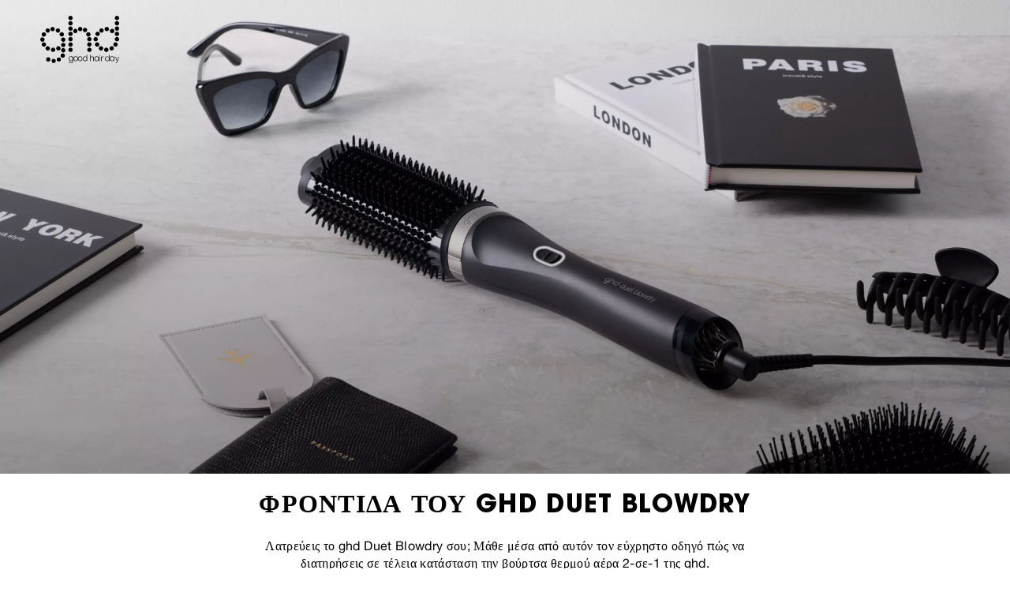

--- FILE ---
content_type: text/html; charset=utf-8
request_url: https://www.ghdhair.com/gr/looking-after-ghd-duet-blowdry
body_size: 48299
content:
<!DOCTYPE html><html lang="el-GR" dir="ltr"><head>
  <meta charset="utf-8">
  <title>ghd Duet Blowdry Aftercare: Ο οδηγός μας για τη φροντίδα της συσκευής σου</title>
  <base href="/">
  <meta name="viewport" content="width=device-width, initial-scale=1">
  <meta http-equiv="Content-Security-Policy" content="script-src 'self' 'unsafe-inline' 'unsafe-eval' https:">
  <link rel="icon" type="image/x-icon" href="favicon.ico">
  <meta name="occ-backend-base-url" content="https://api.ghdhair.com">

  <link rel="dns-prefetch" href="https://www.googletagmanager.com">
  <link rel="dns-prefetch" href="https://cdn.cookielaw.org">
  <link rel="dns-prefetch" href="https://edge.curalate.com">
  <link rel="dns-prefetch" href="https://cdnjs.cloudflare.com">
<link rel="stylesheet" href="styles-TPP7BKPJ.css"><meta name="description" content="Βρες συμβουλές για τον τρόπο καθαρισμού (και φύλαξης) της βούρτσας σου, ώστε να τη διατηρήσεις στην καλύτερη δυνατή κατάσταση για πολύ καιρό."><meta name="robots" content="INDEX, FOLLOW"><script type="text/javascript">/*
 Copyright and licenses see https://www.dynatrace.com/company/trust-center/customers/reports/ */
(function(){function $a(){var ta;(ta=void 0===db.dialogArguments&&navigator.cookieEnabled)||(document.cookie="__dTCookie=1;SameSite=Lax",ta=document.cookie.includes("__dTCookie"),ta=(document.cookie="__dTCookie=1; expires=Thu, 01-Jan-1970 00:00:01 GMT",ta));return ta}function Ea(){if($a()){var ta=db.dT_,Fa=null==ta?void 0:ta.platformPrefix,gb;if(gb=!ta||Fa){var Wa;gb=(null===(Wa=document.currentScript)||void 0===Wa?void 0:Wa.getAttribute("data-dtconfig"))||"domain=ondemand.com|reportUrl=/rb_ccv2-cust-crl7fg-jemellagr1-p1|uam=1|app=220a8d6d486a5614|ssc=1|owasp=1|featureHash=A7NVfgqrux|rdnt=2|uxrgce=1|cuc=rtwpm06e|mel=100000|expw=1|dpvc=1|lastModification=1768579879977|tp=500,50,0|srbbv=2|agentUri=/ruxitagentjs_A7NVfgqrux_10323250822043923.js|auto=1|domain=ondemand.com|rid=RID_-614736293|rpid=-1038000490";
gb=(Wa=null==ta?void 0:ta.minAgentVersion)&&"10323250822043923"<`${Wa}`?(console.log("[CookiePrefix/initConfig] Min agent version detected, and javascript agent is older - the javascript agent will not be initialized!"),!1):Fa&&!gb.includes(`cuc=${Fa}`)?(console.log(`[CookiePrefix/initConfig] value of platformPrefix [${Fa}] does not match the "cuc" value in the current config - initConfig will not initialize!`),!1):!0}gb&&(ta={cfg:"domain=ondemand.com|reportUrl=/rb_ccv2-cust-crl7fg-jemellagr1-p1|uam=1|app=220a8d6d486a5614|ssc=1|owasp=1|featureHash=A7NVfgqrux|rdnt=2|uxrgce=1|cuc=rtwpm06e|mel=100000|expw=1|dpvc=1|lastModification=1768579879977|tp=500,50,0|srbbv=2|agentUri=/ruxitagentjs_A7NVfgqrux_10323250822043923.js|auto=1|domain=ondemand.com|rid=RID_-614736293|rpid=-1038000490",
iCE:$a,platformCookieOffset:null==ta?void 0:ta.platformCookieOffset},Fa&&(ta.platformPrefix=Fa),db.dT_=ta)}}function Xa(ta){return"function"==typeof ta}function hb(){let ta=window.performance;return ta&&Ca&&Va&&!!ta.timeOrigin&&Xa(ta.now)&&Xa(ta.getEntriesByType)&&Xa(ta.getEntriesByName)&&Xa(ta.setResourceTimingBufferSize)&&Xa(ta.clearResourceTimings)}this.dT_&&dT_.prm&&dT_.prm();var db="undefined"!=typeof globalThis?globalThis:"undefined"!=typeof window?window:void 0,Va="function"==typeof PerformanceResourceTiming||
"object"==typeof PerformanceResourceTiming,Ca="function"==typeof PerformanceNavigationTiming||"object"==typeof PerformanceNavigationTiming;if((!("documentMode"in document)||Number.isNaN(document.documentMode))&&hb()){let ta=db.dT_;!ta||!ta.cfg&&ta.platformPrefix?Ea():ta.gCP||(db.console.log("Duplicate agent injection detected, turning off redundant initConfig."),ta.di=1)}})();
(function(){function $a(){let g=0;try{g=Math.round(Oa.performance.timeOrigin)}catch(q){}if(0>=g||Number.isNaN(g)||!Number.isFinite(g))fe.push({severity:"Warning",type:"ptoi",text:`performance.timeOrigin is invalid, with a value of [${g}]. Falling back to performance.timing.navigationStart`}),g=We;return Ad=g,ld=Ea,Ad}function Ea(){return Ad}function Xa(){return ld()}function hb(){let g=0;try{g=Math.round(Oa.performance.now())}catch(q){}return 0>=g||Number.isNaN(g)||!Number.isFinite(g)?Date.now()-
ld():g}function db(g,q){if(!q)return"";var A=g+"=";g=q.indexOf(A);if(0>g)return"";for(;0<=g;){if(0===g||" "===q.charAt(g-1)||";"===q.charAt(g-1))return A=g+A.length,g=q.indexOf(";",g),0<=g?q.substring(A,g):q.substring(A);g=q.indexOf(A,g+A.length)}return""}function Va(g){return db(g,document.cookie)}function Ca(){}function ta(g,q=[]){var A;if(!g||"object"!=typeof g&&"function"!=typeof g)return!1;let P="number"!=typeof q?q:[],T=null,wa=[];switch("number"==typeof q?q:5){case 0:T="Array";break;case 1:T=
"Boolean";break;case 2:T="Number";break;case 3:T="String";break;case 4:T="Function";break;case 5:T="Object";break;case 6:T="Date";wa.push("getTime");break;case 7:T="Error";wa.push("name","message");break;case 8:T="Element";break;case 9:T="HTMLElement";break;case 10:T="HTMLImageElement";wa.push("complete");break;case 11:T="PerformanceEntry";break;case 13:T="PerformanceResourceTiming";break;case 14:T="PerformanceNavigationTiming";break;case 15:T="CSSRule";wa.push("cssText","parentStyleSheet");break;
case 16:T="CSSStyleSheet";wa.push("cssRules","insertRule");break;case 17:T="Request";wa.push("url");break;case 18:T="Response";wa.push("ok","status","statusText");break;case 19:T="Set";wa.push("add","entries","forEach");break;case 20:T="Map";wa.push("set","entries","forEach");break;case 21:T="Worker";wa.push("addEventListener","postMessage","terminate");break;case 22:T="XMLHttpRequest";wa.push("open","send","setRequestHeader");break;case 23:T="SVGScriptElement";wa.push("ownerSVGElement","type");break;
case 24:T="HTMLMetaElement";wa.push("httpEquiv","content","name");break;case 25:T="HTMLHeadElement";break;case 26:T="ArrayBuffer";break;case 27:T="ShadowRoot",wa.push("host","mode")}let {Pe:bb,af:Lb}={Pe:T,af:wa};if(!bb)return!1;q=Lb.length?Lb:P;if(!P.length)try{if(Oa[bb]&&g instanceof Oa[bb]||Object.prototype.toString.call(g)==="[object "+bb+"]")return!0;if(g&&g.nodeType&&1===g.nodeType){let Vb=null===(A=g.ownerDocument.defaultView)||void 0===A?void 0:A[bb];if("function"==typeof Vb&&g instanceof
Vb)return!0}}catch(Vb){}for(let Vb of q)if("string"!=typeof Vb&&"number"!=typeof Vb&&"symbol"!=typeof Vb||!(Vb in g))return!1;return!!q.length}function Fa(g,q,A,P){"undefined"==typeof P&&(P=Wa(q,!0));"boolean"==typeof P&&(P=Wa(q,P));g===Oa?Ae&&Ae(q,A,P):qg&&ta(g,21)?Xe.call(g,q,A,P):g.addEventListener&&(g===Oa.document||g===Oa.document.documentElement?Ig.call(g,q,A,P):Ae.call(g,q,A,P));P=!1;for(let T=Yc.length;0<=--T;){let wa=Yc[T];if(wa.object===g&&wa.event===q&&wa.Y===A){P=!0;break}}P||Yc.push({object:g,
event:q,Y:A})}function gb(g,q,A,P){for(let T=Yc.length;0<=--T;){let wa=Yc[T];if(wa.object===g&&wa.event===q&&wa.Y===A){Yc.splice(T,1);break}}"undefined"==typeof P&&(P=Wa(q,!0));"boolean"==typeof P&&(P=Wa(q,P));g===Oa?Df&&Df(q,A,P):g.removeEventListener&&(g===Oa.document||g===Oa.document.documentElement?Jg.call(g,q,A,P):Df.call(g,q,A,P))}function Wa(g,q){let A=!1;try{if(Ae&&rg.includes(g)){let P=Object.defineProperty({},"passive",{get(){A=!0}});Ae("test",Ca,P)}}catch(P){}return A?{passive:!0,capture:q}:
q}function Da(){let g=Yc;for(let q=g.length;0<=--q;){let A=g[q];gb(A.object,A.event,A.Y)}Yc=[]}function ha(g){return"function"==typeof g}function ya(g){if(g&&void 0!==g[Tf])return g[Tf];let q=ha(g)&&/{\s+\[native code]/.test(Function.prototype.toString.call(g));return g&&(g[Tf]=q),q}function Sa(g,q,...A){return void 0!==Function.prototype.bind&&ya(Function.prototype.bind)?Function.prototype.bind.call(g,q,...A):function(...P){return g.apply(q,(A||[]).concat(Array.prototype.slice.call(arguments)||[]))}}
function Q(){if(Uf){let g=new Uf;if(Le)for(let q of jh)void 0!==Le[q]&&(g[q]=Sa(Le[q],g));return g}return new Oa.XMLHttpRequest}function X(){return Bc()}function va(g,q,...A){function P(){delete me[T];g.apply(this,arguments)}let T,wa=Be;return"apply"in wa?(A.unshift(P,q),T=wa.apply(Oa,A)):T=wa(P,q),me[T]=!0,T}function R(g){delete me[g];let q=Ye;"apply"in q?q.call(Oa,g):q(g)}function V(g){Zd.push(g)}function oa(g){let q=Zd.length;for(;q--;)if(Zd[q]===g){Zd.splice(q,1);break}}function ua(){return Zd}
function Y(g,q){return Ed(g,q)}function aa(g){Me(g)}function xa(g,q){if(!jf||!Ef)return"";g=new jf([g],{type:q});return Ef(g)}function C(g,q){return Ze?new Ze(g,q):void 0}function I(g){"function"==typeof g&&Kg.push(g)}function U(){return Kg}function ka(){return We}function O(g){function q(...A){if("number"!=typeof A[0]||!me[A[0]])try{return g.apply(this,A)}catch(P){return g(A[0])}}return q[yi]=g,q}function ma(){return fe}function la(){ld=$a;Bc=()=>Math.round(ld()+hb());(Number.isNaN(Bc())||0>=Bc()||
!Number.isFinite(Bc()))&&(Bc=()=>Date.now())}function za(){ne&&(Oa.clearTimeout=Ye,Oa.clearInterval=Me,ne=!1)}function Pb(g){g=encodeURIComponent(g);let q=[];if(g)for(let A=0;A<g.length;A++){let P=g.charAt(A);q.push($e[P]||P)}return q.join("")}function cb(g){return g.includes("^")&&(g=g.split("^^").join("^"),g=g.split("^dq").join('"'),g=g.split("^rb").join(">"),g=g.split("^lb").join("<"),g=g.split("^p").join("|"),g=g.split("^e").join("="),g=g.split("^s").join(";"),g=g.split("^c").join(","),g=g.split("^bs").join("\\")),
g}function Ab(){return Od}function Eb(g){Od=g}function gc(g){let q=ea("rid"),A=ea("rpid");q&&(g.rid=q);A&&(g.rpid=A)}function hc(g){if(g=g.xb){g=cb(g);try{Od=new RegExp(g,"i")}catch(q){}}else Od=void 0}function $b(g){return"n"===g||"s"===g||"l"===g?`;SameSite=${Ne[g]}`:""}function fa(g,q,A){let P=1,T=0;do document.cookie=g+'=""'+(q?";domain="+q:"")+";path="+A.substring(0,P)+"; expires=Thu, 01 Jan 1970 00:00:01 GMT;",P=A.indexOf("/",P),T++;while(-1!==P&&5>T)}function Aa(g,q=document.cookie){return db(g,
q)}function Sb(g){var q;return function(){if(q)return q;var A,P,T,wa,bb=-1!==Oe?Oe:(null===(P=null===(A=Oa.dT_)||void 0===A?void 0:A.scv)||void 0===P?void 0:P.call(A,"postfix"))||(null===(wa=null===(T=Oa.dT_)||void 0===T?void 0:T.gCP)||void 0===wa?void 0:wa.call(T));A=(A=(Oe=bb,bb))?"".concat(g).concat(A):g;return q=A,A}}function Bb(){let g=(document.domain||location.hostname||"").split(".");return 1>=g.length?[]:g}function kc(g,q){q=`dTValidationCookieValue;path=/;domain=${g}${$b(q)}`;return document.cookie=
`${kf()}=${q}`,Aa(kf())?(fa(kf(),g,"/"),!0):!1}function sc(){var g=Vf.dT_.scv("agentUri");if(!g)return"ruxitagentjs";g=g.substring(g.lastIndexOf("/")+1);return g.includes("_")?g.substring(0,g.indexOf("_")):g}function mb(){return Oa.dT_}function ac(g){y("eao")?oe=g:Oa.console.log(`${lf} App override configuration is not enabled! The provided app config callback method will not be invoked!`)}function ic(){return navigator.userAgent.includes("Googlebot")||navigator.userAgent.includes("AdsBot-Google")}
function L(g){let q=g,A=Math.pow(2,32);return function(){return q=(1664525*q+1013904223)%A,q/A}}function Z(g,q){return Number.isNaN(g)||Number.isNaN(q)?Math.floor(33*Pd()):Math.floor(Pd()*(q-g+1))+g}function La(g){if(Number.isNaN(g)||0>g)return"";var q=Oa.crypto;if(q&&!ic())q=q.getRandomValues(new Uint8Array(g));else{q=[];for(var A=0;A<g;A++)q.push(Z(0,32))}g=Array(g);for(A=0;A<q.length;A++){let P=Math.abs(q[A]%32);g.push(String.fromCharCode(P+(9>=P?48:55)))}return g.join("")}function da(g=!0){pe=
g}function ab(){return $d}function ib(){let g=Oa.dT_;try{let T=Oa.parent;for(;T&&T!==Oa;){let wa=T.dT_;var q;if(q=!!(wa&&"ea"in wa)&&"10323250822043923"===wa.version){var A=g,P=wa;let bb=!A.bcv("ac")||A.scv("app")===P.scv("app"),Lb=A.scv("postfix"),Vb=P.scv("postfix");q=bb&&Lb===Vb}if(q)return wa.tdto();T=T!==T.parent?T.parent:void 0}}catch(T){}return g}function Ra(g,q="",A){var P=g.indexOf("h"),T=g.indexOf("v"),wa=g.indexOf("e");let bb=g.substring(g.indexOf("$")+1,P);P=-1!==T?g.substring(P+1,T):
g.substring(P+1);!q&&-1!==T&&(-1!==wa?q=g.substring(T+1,wa):q=g.substring(T+1));g=null;A||(T=Number.parseInt(bb.split("_")[0]),wa=Bc()%Ce,A=(wa<T&&(wa+=Ce),T+9E5>wa));return A&&(g={frameId:bb,actionId:"-"===P?"-":Number.parseInt(P),visitId:""}),{visitId:q,Cd:g}}function dc(g,q,A){var P=F("pcl");P=g.length-P;0<P&&g.splice(0,P);P=pd(Aa(Fd(),A));let T=[],wa=P?`${P}$`:"";for(bb of g)"-"!==bb.actionId&&T.push(`${wa}${bb.frameId}h${bb.actionId}`);g=T.join("p");var bb=(g||(pe&&(xc(!0,"a",A),da(!1)),g+=`${P}$${$d}h-`),
g+=`v${q||N(A)}`,g+="e0",g);Ec(Ff(),bb,void 0,y("ssc"))}function Cb(g,q=document.cookie){var A=Aa(Ff(),q);q=[];if(A&&"-"!==A){var P=A.split("p");A="";for(let T of P)P=Ra(T,A,g),A=P.visitId,P.Cd&&q.push(P.Cd);for(let T of q)T.visitId=A}return q}function bc(g,q){let A=document.cookie;q=Cb(q,A);let P=!1;for(let T of q)T.frameId===$d&&(T.actionId=g,P=!0);P||q.push({frameId:$d,actionId:g,visitId:""});dc(q,void 0,A)}function yc(){return qe}function ec(g,q){try{Oa.localStorage.setItem(g,q)}catch(A){}}function Ta(g){try{Oa.localStorage.removeItem(g)}catch(q){}}
function x(g){try{return Oa.localStorage.getItem(g)}catch(q){}return null}function w(g,q=document.cookie||""){return q.split(g+"=").length-1}function r(g,q){var A=w(g,q);if(1<A){q=ea("domain")||Oa.location.hostname;let P=Oa.location.hostname,T=Oa.location.pathname,wa=0,bb=0;vd.add(g);do{let Lb=P.substring(wa);if(Lb!==q||"/"!==T){fa(g,Lb===q?"":Lb,T);let Vb=w(g);Vb<A&&(vd.add(Lb),A=Vb)}wa=P.indexOf(".",wa)+1;bb++}while(0!==wa&&10>bb&&1<A);ea("domain")&&1<A&&fa(g,"",T)}}function D(){var g=document.cookie;
r(Ff(),g);r(Fd(),g);r(qd(),g);g=vd.size;0<g&&g!==mf&&(mf=g,fe.push({severity:"Error",type:"dcn",text:`Duplicate cookie name${1!==g?"s":""} detected: ${Array.from(vd).join(",")}`}))}function S(){vd=new Set;D();V(function(g,q,A,P){0===vd.size||q||(g.av(P,"dCN",Array.from(vd).join(",")),vd.clear(),mf=0)})}function N(g){return ja(g)||xc(!0,"c",g)}function ja(g){if(Cc(g)<=Bc())return xc(!0,"t",g);let q=nb(g);if(q){let A=Wf.exec(q);g=A&&3===A.length&&32===A[1].length&&!Number.isNaN(Number.parseInt(A[2]))?
(Tb(md(),q),q):xc(!0,"i",g)}else g=xc(!0,"c",g);return g}function na(g,q){var A=Bc();q=Vc(q).kc;g&&(q=A);Wc(A+Xf+"|"+q);wd()}function Ma(g){let q="t"+(Bc()-Cc(g));xc(!0,q,g)}function nb(g){var q,A;return null!==(A=null===(q=Cb(!0,g)[0])||void 0===q?void 0:q.visitId)&&void 0!==A?A:Mb(md())}function tc(){let g=La(Qd);try{g=g.replace(/\d/g,function(q){q=.1*Number.parseInt(q);return String.fromCharCode(Math.floor(25*q+65))})}catch(q){throw ta(q,7),q;}return g+="-0",g}function uc(g,q){let A=Cb(!1,q);dc(A,
g,q);Tb(md(),g);na(!0)}function Hc(g,q,A){return xc(g,q,A)}function xc(g,q,A){g&&(re=!0);g=nb(A);A=tc();uc(A);if(nb(document.cookie))for(let P of Pe)P(A,re,q,g);return A}function vc(g){Pe.push(g)}function Ic(g){g=Pe.indexOf(g);-1!==g&&Pe.splice(g)}function wd(g){af&&R(af);af=va(Zc,Cc(g)-Bc())}function Zc(){let g=document.cookie;return Cc(g)<=Bc()?(Ja(Ma,[g]),!0):(t(wd),!1)}function Wc(g){let q=Sa(Ec,null,qd(),g,void 0,y("ssc"));q();let A=Aa(qd());""!==A&&g!==A&&(D(),q(),g===Aa(qd())||Yf||(fe.push({severity:"Error",
type:"dcn",text:"Could not sanitize cookies"}),Yf=!0));Tb(qd(),g)}function $c(g,q){q=Aa(g,q);return q||(q=Mb(g)||""),q}function fd(){var g=ja()||"";Tb(md(),g);g=$c(qd());Wc(g);Ta(md());Ta(qd())}function Vc(g){let q={Zc:0,kc:0};if(g=$c(qd(),g))try{let A=g.split("|");2===A.length&&(q.Zc=Number.parseInt(A[0]),q.kc=Number.parseInt(A[1]))}catch(A){}return q}function Cc(g){g=Vc(g);return Math.min(g.Zc,g.kc+ae)}function M(g){Xf=g}function W(){let g=re;return re=!1,g}function E(){Zc()||na(!1)}function pa(){if(y("nsfnv")){var g=
Aa(Fd());if(!g.includes(`${se}-`)){let q=Pa(g).serverId;g=g.replace(`${se}${q}`,`${se}${`${-1*Z(2,Qe)}`.replace("-","-2D")}`);rd(g)}}}function Ka(){t(function(){if(!Dd()){let g=-1*Z(2,Qe),q=La(Qd);rd(`v_4${se}${`${g}`.replace("-","-2D")}_sn_${q}`)}},!0);vc(pa)}function Pa(g){var q;let A={},P={sessionId:"",serverId:"",overloadState:0,appState:A};var T=g.split(Zf);if(2<T.length&&0===T.length%2){g=+T[1];if(Number.isNaN(g)||3>g)return P;g={};for(var wa=2;wa<T.length;wa++){let bb=T[wa];bb.startsWith($f)?
A[bb.substring(6).toLowerCase()]=+T[wa+1]:g[bb]=T[wa+1];wa++}g.sn?(T=g.sn,P.sessionId=T.length===Qd||12>=T.length?T:""):P.sessionId="hybrid";if(g.srv){a:{T=g.srv.replace("-2D","-");if(!Number.isNaN(+T)&&(wa=Number.parseInt(T),wa>=-Qe&&wa<=Qe))break a;T=""}P.serverId=T}T=+g.ol;1===T&&Ha(Jc());0<=T&&2>=T&&(P.overloadState=T);g=+g.prv;Number.isNaN(g)||(P.privacyState=1>g||4<g?1:g);g=null===(q=ea("app"))||void 0===q?void 0:q.toLowerCase();q=A[g];!Number.isNaN(q)&&0===q&&Ha(Jc())}return P}function Ha(g){let q=
mb();g||(q.disabled=!0,q.overloadPrevention=!0)}function rb(){if(Oa.MobileAgent||Oa.dynatraceMobile){let g=Va("dtAdkSettings");return Pa(g).privacyState||null}return null}function Ja(g,q){return!qb()||mb().overloadPrevention&&!Jc()?null:g.apply(this,q)}function qb(){let g=rb();return 2===g||1===g?!1:!y("coo")||y("cooO")||Jc()}function vb(g,q){try{Oa.sessionStorage.setItem(g,q)}catch(A){}}function Tb(g,q){Ja(vb,[g,q])}function Mb(g){try{return Oa.sessionStorage.getItem(g)}catch(q){}return null}function Nb(g){try{Oa.sessionStorage.removeItem(g)}catch(q){}}
function mc(g){document.cookie=g+'="";path=/'+(ea("domain")?";domain="+ea("domain"):"")+"; expires=Thu, 01 Jan 1970 00:00:01 GMT;"}function sd(g,q,A,P){q||0===q?(q=(q+"").replace(/[\n\r;]/g,"_"),g=g+"="+q+";path=/"+(ea("domain")?";domain="+ea("domain"):""),A&&(g+=";expires="+A.toUTCString()),g+=$b(ea("cssm")),P&&"https:"===location.protocol&&(g+=";Secure"),document.cookie=g):mc(g)}function Ec(g,q,A,P){Ja(sd,[g,q,A,P])}function pc(g){return!!g.includes("v_4")}function Lc(g){g=Aa(Fd(),g);g||(g=(g=Mb(Fd()))&&
pc(g)?(rd(g),g):"");return pc(g)?g:""}function rd(g){Ec(Fd(),g,void 0,y("ssc"))}function gd(g){return(g=g||Lc())?Pa(g):{sessionId:"",serverId:"",overloadState:0,appState:{}}}function pd(g){return gd(g).serverId}function Dd(g){return gd(g).sessionId}function Jc(){return navigator.userAgent.includes(nf)}function nd(g){let q={};g=g.split("|");for(let A of g)g=A.split("="),2===g.length&&(q[g[0]]=decodeURIComponent(g[1].replace(/\+/g," ")));return q}function Mc(){let g=sc();return(g.indexOf("dbg")===g.length-
3?g.substring(0,g.length-3):g)+"_"+ea("app")+"_Store"}function Gd(g,q={},A){g=g.split("|");for(var P of g){g=P;let T=P.indexOf("="),wa;-1===T?(wa=g,q[wa]="1"):(g=P.substring(0,T),wa=g,q[wa]=P.substring(T+1,P.length))}!A&&(A=q.spc)&&(P=document.createElement("textarea"),P.innerHTML=A,q.spc=P.value);return q}function B(g){var q;return null!==(q=Wb[g])&&void 0!==q?q:te[g]}function y(g){g=B(g);return"false"===g||"0"===g?!1:!!g}function F(g){var q=B(g);q=Number.parseInt(q);return Number.isNaN(q)&&(q=te[g]),
q}function ea(g){if("app"===g){a:{try{if(oe){var q=oe();if(q&&"string"==typeof q&&sg.test(q)){var A=q;break a}Oa.console.log(`${lf} Registered app config callback method did not return a string in the correct app id format ${sg} The default app ID will be used instead! Got value: ${q}`)}}catch(P){Oa.console.log(`${lf} Failed to execute the registered app config callback method! The default app ID will be used instead!`,P)}A=void 0}if(A)return A}return(B(g)||"")+""}function Ga(g,q){Wb[g]=q+""}function kb(g){return Wb=
g,Wb}function jb(g){let q=Wb[g];q&&(Wb[g]=q.includes("#"+g.toUpperCase())?"":q)}function wb(g){var q=g.agentUri;null!=q&&q.includes("_")&&(q=/([A-Za-z]*)\d{0,4}_(\w*)_\d+/g.exec(q))&&q.length&&2<q.length&&(g.featureHash=q[2])}function Db(g){var q=mb().platformCookieOffset;if("number"==typeof q){a:{var A=ea("cssm");var P=Bb();if(P.length)for(q=P.slice(q);q.length;){if(kc(q.join("."),A)){A=q.join(".");break a}q.shift()}A=""}A&&(g.domain=A)}else if(A=g.domain||"",q=(q=location.hostname)&&A?q===A||q.includes("."+
A,q.length-("."+A).length):!0,!A||!q){g.domainOverride||(g.domainOriginal=g.domain||"",g.domainOverride=`${location.hostname},${A}`,delete g.domain);a:{P=ea("cssm");let wa=Bb().reverse();if(wa.length){var T=wa[0];for(let bb=1;bb<=wa.length;bb++){if(kc(T,P)){P=T;break a}let Lb=wa[bb];Lb&&(T=`${Lb}.${T}`)}}P=""}P&&(g.domain=P);q||fe.push({type:"dpi",severity:"Warning",text:`Configured domain "${A}" is invalid for current location "${location.hostname}". Agent will use "${g.domain}" instead.`})}}function Jb(g,
q){Db(g);let A=Wb.pVO;(A&&(g.pVO=A),q)||(g.bp=(g.bp||te.bp)+"")}function Fb(g,q){if(null==g||!g.attributes)return q;let A=q;var P=g.attributes.getNamedItem("data-dtconfig");if(!P)return A;g=g.src;P=P.value;let T={};Wb.legacy="1";var wa=/([A-Za-z]*)_(\w*)_(\d+)/g;let bb=null;wa=(g&&(bb=wa.exec(g),null!=bb&&bb.length&&(T.agentUri=g,T.featureHash=bb[2],T.agentLocation=g.substring(0,g.indexOf(bb[1])-1),T.buildNumber=bb[3])),P&&Gd(P,T,!0),Db(T),T);if(!q)A=wa;else if(!wa.syntheticConfig)return wa;return A}
function m(){return Wb}function v(g){return te[g]===B(g)}function t(g,q=!1){qb()?g():q?tg.push(g):ag.push(g)}function G(){if(!y("coo")||qb())return!1;for(let g of ag)va(g,0);ag=[];Ga("cooO",!0);for(let g of tg)g();return tg.length=0,!0}function J(){if(!y("coo")||!qb())return!1;Ga("cooO",!1);mc(Fd());mc(Ff());mc(Lg());mc("dtAdk");mc(ad());mc(qd());try{Nb(md()),Nb(qd()),Ta(md()),Ta(qd()),Nb(ad()),Nb(Fd()),Ta(Mc()),Ta("dtAdk")}catch(g){}return!0}function ia(){var g=Aa(ad());if(!g||45!==(null==g?void 0:
g.length))if(g=x(ad())||Mb(ad()),45!==(null==g?void 0:g.length)){kh=!0;let q=Bc()+"";g=(q+=La(45-q.length),q)}return ra(g),g}function ra(g){let q;if(y("dpvc")||y("pVO"))Tb(ad(),g);else{q=new Date;var A=q.getMonth()+Math.min(24,Math.max(1,F("rvcl")));q.setMonth(A);A=ad();Ja(ec,[A,g])}Ec(ad(),g,q,y("ssc"))}function Ua(){return kh}function Ya(g){let q=Aa(ad());mc(ad());Nb(ad());Ta(ad());Ga("pVO",!0);ra(q);g&&Ja(ec,["dt-pVO","1"]);fd()}function eb(){Ta("dt-pVO");y("pVO")&&(Ga("pVO",!1),ia());Nb(ad());
fd()}function ob(g,q,A,P,T,wa){let bb=document.createElement("script");bb.setAttribute("src",g);q&&bb.setAttribute("defer","defer");A&&(bb.onload=A);P&&(bb.onerror=P);T&&bb.setAttribute("id",T);if(g=wa){var Lb;g=null!=(null===(Lb=document.currentScript)||void 0===Lb?void 0:Lb.attributes.getNamedItem("integrity"))}g&&bb.setAttribute("integrity",wa);bb.setAttribute("crossorigin","anonymous");wa=document.getElementsByTagName("script")[0];wa.parentElement.insertBefore(bb,wa)}function xb(g){return bg+
"/"+ue+"_"+g+"_"+(F("buildNumber")||mb().version)+".js"}function lc(){}function qc(g,q){return function(){g.apply(q,arguments)}}function Gb(g){if(!(this instanceof Gb))throw new TypeError("Promises must be constructed via new");if("function"!=typeof g)throw new TypeError("not a function");this.oa=0;this.Ob=!1;this.qa=void 0;this.Da=[];cg(g,this)}function Fc(g,q){for(;3===g.oa;)g=g.qa;0===g.oa?g.Da.push(q):(g.Ob=!0,Gb.qb(function(){var A=1===g.oa?q.Gb:q.Hb;if(null===A)(1===g.oa?bd:Nc)(q.promise,g.qa);
else{try{var P=A(g.qa)}catch(T){Nc(q.promise,T);return}bd(q.promise,P)}}))}function bd(g,q){try{if(q===g)throw new TypeError("A promise cannot be resolved with itself.");if(q&&("object"==typeof q||"function"==typeof q)){var A=q.then;if(q instanceof Gb){g.oa=3;g.qa=q;Hd(g);return}if("function"==typeof A){cg(qc(A,q),g);return}}g.oa=1;g.qa=q;Hd(g)}catch(P){Nc(g,P)}}function Nc(g,q){g.oa=2;g.qa=q;Hd(g)}function Hd(g){2===g.oa&&0===g.Da.length&&Gb.qb(function(){g.Ob||Gb.Ub(g.qa)});for(var q=0,A=g.Da.length;q<
A;q++)Fc(g,g.Da[q]);g.Da=null}function zi(g,q,A){this.Gb="function"==typeof g?g:null;this.Hb="function"==typeof q?q:null;this.promise=A}function cg(g,q){var A=!1;try{g(function(P){A||(A=!0,bd(q,P))},function(P){A||(A=!0,Nc(q,P))})}catch(P){A||(A=!0,Nc(q,P))}}function lh(){return dg.qb=function(g){if("string"==typeof g)throw Error("Promise polyfill called _immediateFn with string");g()},dg.Ub=()=>{},dg}function Gf(){var g;(g=void 0===Oa.dialogArguments&&navigator.cookieEnabled)||(document.cookie="__dTCookie=1;SameSite=Lax",
g=document.cookie.includes("__dTCookie"),g=(document.cookie="__dTCookie=1; expires=Thu, 01-Jan-1970 00:00:01 GMT",g));return g}function Rh(){var g,q;try{null===(q=null===(g=Oa.MobileAgent)||void 0===g?void 0:g.incrementActionCount)||void 0===q||q.call(g)}catch(A){}}function Sh(){let g=Oa.dT_;Oa.dT_={di:0,version:"10323250822043923",cfg:g?g.cfg:"",iCE:g?Gf:function(){return navigator.cookieEnabled},ica:1,disabled:!1,disabledReason:"",overloadPrevention:!1,gAST:ka,ww:C,stu:xa,nw:X,st:va,si:Y,aBPSL:V,
rBPSL:oa,gBPSL:ua,aBPSCC:I,gBPSCC:U,buildType:"dynatrace",gSSV:Mb,sSSV:Tb,rSSV:Nb,rvl:Ta,iVSC:pc,p3SC:Pa,dC:mc,sC:Ec,esc:Pb,gSId:pd,gDtc:Dd,gSC:Lc,sSC:rd,gC:Va,cRN:Z,cRS:La,cfgO:m,pCfg:nd,pCSAA:Gd,cFHFAU:wb,sCD:Jb,bcv:y,ncv:F,scv:ea,stcv:Ga,rplC:kb,cLSCK:Mc,gFId:ab,gBAU:xb,iS:ob,eWE:t,oEIEWA:Ja,eA:G,dA:J,iNV:Ua,gVID:ia,dPV:Ya,ePV:eb,sVIdUP:da,sVTT:M,sVID:uc,rVID:ja,gVI:N,gNVIdN:Hc,gARnVF:W,cAUV:E,uVT:na,aNVL:vc,rNVL:Ic,gPC:Cb,cPC:bc,sPC:dc,clB:za,ct:R,aRI:gc,iXB:hc,gXBR:Ab,sXBR:Eb,de:cb,iEC:Rh,rnw:hb,
gto:Xa,ael:Fa,rel:gb,sup:Wa,cuel:Da,iAEPOO:qb,iSM:Jc,gxwp:Q,iIO:ta,prm:lh,cI:aa,gidi:ma,iDCV:v,gCF:Aa,gPSMB:rb,lvl:x,gCP:null!=g&&g.platformPrefix?function(){return g.platformPrefix||""}:void 0,platformCookieOffset:null==g?void 0:g.platformCookieOffset,tdto:ib,gFLAI:yc,rACC:ac,gAN:sc}}function Th(){var g;lh();var q;Uf=Oa.XMLHttpRequest;var A=null===(q=Oa.XMLHttpRequest)||void 0===q?void 0:q.prototype;if(A){Le={};for(let P of jh)void 0!==A[P]&&(Le[P]=A[P])}Ae=Oa.addEventListener;Df=Oa.removeEventListener;
Ig=Oa.document.addEventListener;Jg=Oa.document.removeEventListener;Be=Oa.setTimeout;Ed=Oa.setInterval;ne||(Ye=Oa.clearTimeout,Me=Oa.clearInterval);q=Gf?Gf():navigator.cookieEnabled;A=1===Pa(Aa("dtAdkSettings")||(null===(g=Hf)||void 0===g?void 0:g.getItem("dtAdkSettings"))||"").overloadState;if(q){if(A)return!1}else return!1;return!0}function De(...g){Oa.console.log.apply(Oa.console,g)}this.dT_&&dT_.prm&&dT_.prm();var Vf="undefined"!=typeof window?window:self,Oa="undefined"!=typeof globalThis?globalThis:
"undefined"!=typeof window?window:void 0,Ye,Me,Be,Ed,Ad,ld,yi=Symbol.for("dt_2");Symbol.for("dt_3");var Ae,Df,Ig,Jg,qg=Oa.Worker,Xe=qg&&qg.prototype.addEventListener,Yc=[],rg=["touchstart","touchend","scroll"],Tf=Symbol.for("dt2-isNativeFunction"),Uf,jh="abort getAllResponseHeaders getResponseHeader open overrideMimeType send setRequestHeader".split(" "),Le,Ze=Oa.Worker,jf=Oa.Blob,Ef=Oa.URL&&Oa.URL.createObjectURL,ne=!1,Zd,Kg=[],fe=[],We,Hf,me={},Bc,$e={"!":"%21","~":"%7E","*":"%2A","(":"%28",")":"%29",
"'":"%27",hg:"%24",";":"%3B",",":"%2C"},Od,Ne={l:"Lax",s:"Strict",n:"None"},Oe=-1,Ff=Sb("dtPC"),Fd=Sb("dtCookie"),qd=Sb("rxvt"),ad=Sb("rxVisitor"),kf=Sb("dTValidationCookie"),Lg=Sb("dtSa"),te,lf="[Dynatrace RUM JavaScript]",sg=/^[\da-f]{12,16}$/,oe,Pd,Rd,pe=!1,$d,Ce=6E8,qe,Qd=32,md=Sb("rxvisitid"),vd,mf=0,Wf=/([A-Z]+)-(\d+)/,Pe=[],Xf,ae,re=!1,af,Yf=!1,Zf="_",Qe=32768,se=`${Zf}srv${Zf}`,$f="app-3A",nf="RuxitSynthetic",ug=/c(\w+)=([^ ]+(?: (?!c?\w+=)[^ ()c]+)*)/g,Wb={},ag=[],tg=[],kh=!1,mh,bg,ue,Ai=
setTimeout;Gb.prototype.catch=function(g){return this.then(null,g)};Gb.prototype.then=function(g,q){var A=new this.constructor(lc);return Fc(this,new zi(g,q,A)),A};Gb.prototype.finally=function(g){var q=this.constructor;return this.then(function(A){return q.resolve(g()).then(function(){return A})},function(A){return q.resolve(g()).then(function(){return q.reject(A)})})};Gb.all=function(g){return new Gb(function(q,A){function P(Lb,Vb){try{if(Vb&&("object"==typeof Vb||"function"==typeof Vb)){var hd=
Vb.then;if("function"==typeof hd){hd.call(Vb,function(Jd){P(Lb,Jd)},A);return}}T[Lb]=Vb;0===--wa&&q(T)}catch(Jd){A(Jd)}}if(!g||"undefined"==typeof g.length)return A(new TypeError("Promise.all accepts an array"));var T=Array.prototype.slice.call(g);if(0===T.length)return q([]);for(var wa=T.length,bb=0;bb<T.length;bb++)P(bb,T[bb])})};Gb.allSettled=function(g){return new this(function(q,A){function P(bb,Lb){if(Lb&&("object"==typeof Lb||"function"==typeof Lb)){var Vb=Lb.then;if("function"==typeof Vb){Vb.call(Lb,
function(hd){P(bb,hd)},function(hd){T[bb]={status:"rejected",reason:hd};0===--wa&&q(T)});return}}T[bb]={status:"fulfilled",value:Lb};0===--wa&&q(T)}if(!g||"undefined"==typeof g.length)return A(new TypeError(typeof g+" "+g+" is not iterable(cannot read property Symbol(Symbol.iterator))"));var T=Array.prototype.slice.call(g);if(0===T.length)return q([]);var wa=T.length;for(A=0;A<T.length;A++)P(A,T[A])})};Gb.resolve=function(g){return g&&"object"==typeof g&&g.constructor===Gb?g:new Gb(function(q){q(g)})};
Gb.reject=function(g){return new Gb(function(q,A){A(g)})};Gb.race=function(g){return new Gb(function(q,A){if(!g||"undefined"==typeof g.length)return A(new TypeError("Promise.race accepts an array"));for(var P=0,T=g.length;P<T;P++)Gb.resolve(g[P]).then(q,A)})};Gb.qb="function"==typeof setImmediate&&function(g){setImmediate(g)}||function(g){Ai(g,0)};Gb.Ub=function(g){"undefined"!=typeof console&&console&&console.warn("Possible Unhandled Promise Rejection:",g)};var dg=Gb,Bi="function"==typeof PerformanceResourceTiming||
"object"==typeof PerformanceResourceTiming,Mg="function"==typeof PerformanceNavigationTiming||"object"==typeof PerformanceNavigationTiming;(function(){var g,q,A,P;if(P=!("documentMode"in document&&!Number.isNaN(document.documentMode)))P=(P=window.performance)&&Mg&&Bi&&!!P.timeOrigin&&ha(P.now)&&ha(P.getEntriesByType)&&ha(P.getEntriesByName)&&ha(P.setResourceTimingBufferSize)&&ha(P.clearResourceTimings);if(P)if(P=!(null!==(g=navigator.userAgent)&&void 0!==g&&g.includes("RuxitSynthetic")),!Oa.dT_||
!Oa.dT_.cfg||"string"!=typeof Oa.dT_.cfg||"initialized"in Oa.dT_&&Oa.dT_.initialized)null!==(q=Oa.dT_)&&void 0!==q&&q.gCP?De("[CookiePrefix/initCode] initCode with cookie prefix already initialized, not initializing initCode!"):De("InitConfig not found or agent already initialized! This is an injection issue."),Oa.dT_&&(Oa.dT_.di=3);else if(P)try{Sh();te={ade:"",aew:!0,apn:"",agentLocation:"",agentUri:"",app:"",ac:!0,async:!1,ase:!1,auto:!1,bp:3,bs:!1,buildNumber:0,csprv:!0,cepl:16E3,cls:!0,ccNcss:!1,
coo:!1,cooO:!1,cssm:"0",cwtDomains:"",cwtUrl:"w2dax4xgw3",cwt:"",cors:!1,cuc:"",cce:!1,cux:!1,postfix:"",dataDtConfig:"",debugName:"",dvl:500,dASXH:!1,disableCookieManager:!1,dKAH:!1,disableLogging:!1,dmo:!1,doel:!1,dpch:!1,dpvc:!1,disableXhrFailures:!1,domain:"",domainOverride:"",domainOriginal:"",doNotDetect:"",ds:!0,dsndb:!1,dsa:!1,dsss:!1,dssv:!0,earxa:!0,eao:!1,exp:!1,eni:!0,etc:!0,expw:!1,instr:"",evl:"",fa:!1,fvdi:!1,featureHash:"",hvt:216E5,imm:!1,ign:"",iub:"",iqvn:!1,initializedModules:"",
lastModification:0,lupr:!0,lab:!1,legacy:!1,lt:!0,mb:"",md:"",mdp:"",mdl:"",mcepsl:100,mdn:5E3,mhl:4E3,mpl:1024,mmds:2E4,msl:3E4,bismepl:2E3,mel:200,mepp:10,moa:30,mrt:3,ntd:!1,nsfnv:!1,ncw:!1,oat:180,ote:!1,owasp:!1,pcl:20,pt:!0,perfbv:1,prfSmpl:0,pVO:!1,peti:!1,raxeh:!0,rdnt:0,nosr:!0,reportUrl:"dynaTraceMonitor",rid:"",ridPath:"",rpid:"",rcdec:12096E5,rtl:0,rtp:2,rtt:1E3,rtu:200,rvcl:24,sl:100,ssc:!1,svNB:!1,srad:!0,srbbv:1,srbw:!0,srcst:!1,srdinitrec:!0,srmr:100,srms:"1,1,,,",srsr:1E5,srtbv:3,
srtd:1,srtr:500,srvr:"",srvi:0,srwo:!1,srre:"",srxcss:!0,srxicss:!0,srficros:!0,srmrc:!1,srsdom:!0,srfirrbv:!0,srcss:!0,srmcrl:1,srmcrv:10,st:3E3,spc:"",syntheticConfig:!1,tal:0,tt:100,tvc:3E3,uxdce:!1,uxdcw:1500,uxrgce:!0,uxrgcm:"100,25,300,3;100,25,300,3",uam:!1,uana:"data-dtname,data-dtName",uanpi:0,pui:!1,usrvd:!0,vrt:!1,vcfi:!0,vcsb:!1,vcit:1E3,vct:50,vcx:50,vscl:0,vncm:1,vrei:"",xb:"",chw:"",xt:0,xhb:""};if(!Th())throw Error("Error during initCode initialization");try{Hf=Oa.localStorage}catch(xd){}fe=
[];la();We=Bc();Zd=[];me={};ne||(Oa.clearTimeout=O(Ye),Oa.clearInterval=O(Me),ne=!0);let zd=Math.random(),cd=Math.random();Rd=0!==zd&&0!==cd&&zd!==cd;if(ic()){var T=performance.getEntriesByType("navigation")[0];if(T){g=0;for(var wa in T){let xd=+T[wa];!Number.isNaN(xd)&&Number.isFinite(xd)&&(g+=Math.abs(xd))}var bb=Math.floor(1E4*g)}else bb=Bc();Pd=L(bb)}else Rd?Pd=Math.random:Pd=L(Bc());$d=We%Ce+"_"+Number.parseInt(Z(0,1E3)+"");a:{let xd=mb().cfg;Wb={reportUrl:"dynaTraceMonitor",initializedModules:"",
dataDtConfig:"string"==typeof xd?xd:""};mb().cfg=Wb;let id=Wb.dataDtConfig;id&&!id.includes("#CONFIGSTRING")&&(Gd(id,Wb),jb("domain"),jb("auto"),jb("app"),wb(Wb));let jd=(Wb.dataDtConfig||"").includes("#CONFIGSTRING")?null:Wb;if(jd=Fb(document.currentScript,jd),jd)for(let od in jd)if(Object.prototype.hasOwnProperty.call(jd,od)){T=od;bb=Wb;wa=T;var Lb=jd[T];"undefined"!=typeof Lb&&(bb[wa]=Lb)}let be=Mc();try{let od=(Lb=Hf)&&Lb.getItem(be);if(od){let Re=nd(od),ce=Gd(Re.config||""),of=Wb.lastModification||
"0",Ng=Number.parseInt((ce.lastModification||Re.lastModification||"0").substring(0,13)),Uh="string"==typeof of?Number.parseInt(of.substring(0,13)):of;if(!(of&&Ng<Uh)&&(ce.agentUri=ce.agentUri||ea("agentUri"),ce.featureHash=Re.featureHash||ea("featureHash"),ce.agentUri&&wb(ce),Jb(ce,!0),hc(ce),gc(ce),Ng>(+Wb.lastModification||0))){let Ci=y("auto"),Pj=y("legacy");Wb=kb(ce);Wb.auto=Ci?"1":"0";Wb.legacy=Pj?"1":"0"}}}catch(od){}Jb(Wb);try{let od=Wb.ign;if(od&&(new RegExp(od)).test(Oa.location.href)){var Vb=
(delete Oa.dT_,!1);break a}}catch(od){}if(Jc()){{var hd=navigator.userAgent;let Re=hd.lastIndexOf(nf);if(-1===Re)var Jd={};else{var bf=hd.substring(Re).matchAll(ug);if(bf){hd={};for(var pf of bf){let [,ce,of]=pf;hd[ce]=of}Jd=hd}else Jd={}}}pf=Jd;let od;for(od in pf)if(Object.prototype.hasOwnProperty.call(pf,od)&&pf[od]){Jd=Wb;bf=od;var Ee=pf[od];"undefined"!=typeof Ee&&(Jd[bf]=Ee)}kb(Wb)}var qf=ea("cuc"),Sd,Td;let ge=null===(Td=null===(Sd=Oa.dT_)||void 0===Sd?void 0:Sd.gCP)||void 0===Td?void 0:Td.call(Sd);
if(qf&&ge&&qf!==ge)throw Error("platformPrefix and cuc do not match!");Vb=!0}if(!Vb)throw Error("Error during config initialization");S();mh=mb().disabled;var Xc;if(!(Xc=ea("agentLocation")))a:{let xd=ea("agentUri");if(xd||document.currentScript){let jd=xd||document.currentScript.src;if(jd){let be=jd.includes("_complete")?2:1,ge=jd.lastIndexOf("/");for(Vb=0;Vb<be&&-1!==ge;Vb++)jd=jd.substring(0,ge),ge=jd.lastIndexOf("/");Xc=jd;break a}}let id=location.pathname;Xc=id.substring(0,id.lastIndexOf("/"))}bg=
Xc;if(ue=sc(),"true"===Aa("dtUseDebugAgent")&&!ue.includes("dbg")&&(ue=ea("debugName")||ue+"dbg"),!y("auto")&&!y("legacy")&&!mh){let xd=ea("agentUri")||xb(ea("featureHash"));y("async")||"complete"===document.readyState?ob(xd,y("async"),void 0,void 0,"dtjsagent"):(document.write(`<script id="${"dtjsagentdw"}" type="text/javascript" src="${xd}" crossorigin="anonymous"><\/script>`),document.getElementById("dtjsagentdw")||ob(xd,y("async"),void 0,void 0,"dtjsagent"))}Aa(Fd())&&Ga("cooO",!0);Ka();Ga("pVO",
!!x("dt-pVO"));t(ia);Xf=18E5;ae=F("hvt")||216E5;let Se=ib();qe=void 0;Se&&"ea"in Se&&(qe=Se.gITAID());Ja(bc,[qe||1])}catch(zd){"platformPrefix and cuc do not match!"===zd.message?(Xc=Oa.dT_,Oa.dT_={minAgentVersion:Xc.minAgentVersion,platformPrefix:(null===(A=Xc.gCP)||void 0===A?void 0:A.call(Xc))||Xc.platformPrefix,platformCookieOffset:Xc.platformCookieOffset},De("[CookiePrefix/initCode] cuc and platformPrefix do not match, disabling agent!")):(delete Oa.dT_,De("JsAgent initCode initialization failed!",
zd))}})()})();
</script><script type="text/javascript" src="/ruxitagentjs_A7NVfgqrux_10323250822043923.js" defer="defer"></script><link rel="alternate" href="https://www.ghdhair.com/looking-after-ghd-duet-blowdry" hreflang="x-default"><link rel="alternate" href="https://www.ghdhair.com/fi/ghd-duet-blowdry-huolto" hreflang="fi-fi"><link rel="alternate" href="https://www.ghdhair.com/ie/looking-after-ghd-duet-blowdry" hreflang="en-ie"><link rel="alternate" href="https://www.ghdhair.com/de/reinigung-und-pflege-ghd-duet-blowdry" hreflang="de-de"><link rel="alternate" href="https://www.ghdhair.com/us/looking-after-ghd-duet-blowdry" hreflang="en-us"><link rel="alternate" href="https://www.ghdhair.com/es/como-cuidar-ghd-duet-blowdry" hreflang="es-es"><link rel="alternate" href="https://www.ghdhair.com/za/looking-after-ghd-duet-blowdry" hreflang="en-za"><link rel="alternate" href="https://www.ghdhair.com/no/pleie-av-ghd-duet-blowdry" hreflang="no-no"><link rel="alternate" href="https://www.ghdhair.com/it/come-pulire-ghd-duet-blowdry" hreflang="it-it"><link rel="alternate" href="https://www.ghdhair.com/gr/looking-after-ghd-duet-blowdry" hreflang="el-gr"><link rel="alternate" href="https://www.ghdhair.com/nz/looking-after-ghd-duet-blowdry" hreflang="en-nz"><link rel="alternate" href="https://www.ghdhair.com/pt/como-cuidar-ghd-duet-blowdry" hreflang="pt-pt"><link rel="alternate" href="https://www.ghdhair.com/nl/looking-after-ghd-duet-blowdry" hreflang="nl-nl"><link rel="alternate" href="https://www.ghdhair.com/se/varda-ghd-duet-blowdry" hreflang="sv-se"><link rel="alternate" href="https://www.ghdhair.com/au/looking-after-ghd-duet-blowdry" hreflang="en-au"><link rel="alternate" href="https://www.ghdhair.com/dk/pleje-af-ghd-duet-blowdry" hreflang="da-dk"><link rel="alternate" href="https://www.ghdhair.com/fr/prendre-soin-de-votre-brosse-soufflante-ghd" hreflang="fr-fr"><link rel="alternate" href="https://www.ghdhair.com/looking-after-ghd-duet-blowdry" hreflang="en-gb"><style ng-app-id="ng">[_ngcontent-ng-c3043727934]:root{--primary-bg: transparent;--primary-colour: #fff;--primary-colour-inverse: #000;--primary-bg-inverse: var(--primary-colour);--cx-color-primary: var(--primary-colour);--cx-color-background: var(--primary-bg);--cx-background-color: var(--primary-bg);--cx-color: var(--primary-colour);--cx-color-inverse: var(--primary-colour);--golden-colour: #c6a271;--second-golden-colour: #c8a36a;--third-golden-colour: #c6a370;--fourth-golden-colour: #d6af63;--grey-bg-1: #f4f4f4;--grey-bg-2: #f3f4f6;--grey-bg-3: #565D6D;--dark-gray: #1e1e1e;--yet-another-gray: #979797;--medium-gray: #949494;--light-gray: #9b9b9b;--gray: #303030;--gray-level-6: #747373;--image-light-bg: #f6f6f6;--zindex-header: 250;--zindex-image-zoom: 350;--dark-banneer-bg: #0b101d;--button-disabled-bg: #d9d9d9;--input-disabled-bg: #e9ecef;--checkbox-border-color: #707070;--border-color-grey: #898989;--border-color-grey-2: #969696;--mandatory-field-color: #666;--progress-background: #bebebe;--nobel: #b3b3b3;--silver: #c7c7c7;--cod-gray: #1d1d1d;--error-form-color: #b51700;--success-color: #00a862;--almost-white: #f9f9f9;--counter-background: #f2f2f2;--paypal-yellow: #ffc43a;--klarna-pink: #ffb3c7;--input-focus-border-color: #979797;--afterpay-cta-color: #b2fce4;--golden-colour-underline-link: #c0a277;--shadow-color: #00000029;--gold-icon-filter: brightness(.75) sepia(.4) saturate(2.3) hue-rotate(-5deg);--light-border-color: #D9D9D9;font-size:16px}[_ngcontent-ng-c3043727934]:root   cx-page-slot.cx-pending.page-fold[_ngcontent-ng-c3043727934] ~ cx-page-slot.cx-pending[_ngcontent-ng-c3043727934]{margin-top:100vh}[_ngcontent-ng-c3043727934]:root   cx-page-slot.page-fold[_ngcontent-ng-c3043727934] ~ cx-page-slot.cx-pending[_ngcontent-ng-c3043727934]{min-height:100vh}[_ngcontent-ng-c3043727934]::-webkit-scrollbar{height:3px;width:6px}[_ngcontent-ng-c3043727934]::-webkit-scrollbar-track{background:var(--medium-gray)}[_ngcontent-ng-c3043727934]::-webkit-scrollbar-thumb{background:var(--golden-colour)}[_ngcontent-ng-c3043727934]::-webkit-scrollbar-thumb:hover{background:var(--golden-colour)}[_nghost-ng-c3043727934]   .site-selector-widget[_ngcontent-ng-c3043727934]{background-color:#000;inset:0;position:fixed;z-index:351}[_nghost-ng-c3043727934]   .site-selector-close-button[_ngcontent-ng-c3043727934]{background-color:transparent;border:0;line-height:1;padding:.4375rem .25rem;position:absolute;right:5.1px;top:2.6px}[_nghost-ng-c3043727934]   .site-selector-close-button[_ngcontent-ng-c3043727934]   img[_ngcontent-ng-c3043727934]{height:20px}[_nghost-ng-c3043727934]     .site-selector-image{height:100%;object-fit:cover;object-position:right;opacity:.95;width:100%}[_nghost-ng-c3043727934]   .site-selector-text-container[_ngcontent-ng-c3043727934]{bottom:31.1495673671%;left:50%;max-width:275px;position:absolute;transform:translate(-50%);width:75%}@media (min-width: 992px){[_nghost-ng-c3043727934]   .site-selector-text-container[_ngcontent-ng-c3043727934]{bottom:38.6897404203%;left:9.84375%;max-width:none;transform:none;width:53.359375%}}[_nghost-ng-c3043727934]   .site-selector-headline[_ngcontent-ng-c3043727934]{color:var(--primary-colour);font-family:ITCAvantGardePro-Bold;font-size:1.25rem;font-stretch:normal;font-style:normal;font-weight:700;letter-spacing:normal;line-height:1;margin-bottom:16px;text-align:left;text-shadow:0 .1875rem 1.5625rem rgba(0,0,0,.35);text-transform:uppercase;white-space:pre-wrap}@media (min-width: 992px){[_nghost-ng-c3043727934]   .site-selector-headline[_ngcontent-ng-c3043727934]{font-size:1.75rem;line-height:1.04;margin-bottom:15px;text-shadow:0 .1875rem 2.0625rem rgba(0,0,0,.45)}}[_nghost-ng-c3043727934]   .special-select[_ngcontent-ng-c3043727934]{appearance:none;background:var(--primary-colour) url(/assets/icons/icon-gold-chevron.svg) no-repeat calc(100% - 13px) 50%;background-size:13px;border:1px solid var(--button-disabled-bg);border-radius:3px;color:var(--medium-gray);font-family:HelveticaNew;font-size:1rem;font-stretch:normal;font-style:normal;font-weight:400;height:45px;letter-spacing:normal;line-height:1.14;padding:12px 27px 12px 18px;text-align:left}[_nghost-ng-c3043727934]   .special-select[_ngcontent-ng-c3043727934]   option[_ngcontent-ng-c3043727934]{font-size:120%}[_nghost-ng-c3043727934]   .country-select[_ngcontent-ng-c3043727934]{margin:0 5px 16px 3px;width:calc(100% - 8px)}@media (min-width: 992px){[_nghost-ng-c3043727934]   .country-select[_ngcontent-ng-c3043727934]{margin:0 25px 0 0;width:39.0922401171%}}[_nghost-ng-c3043727934]   .btn[_ngcontent-ng-c3043727934]{margin:0 5px 0 3px;width:calc(100% - 8px)}@media (min-width: 992px){[_nghost-ng-c3043727934]   .btn[_ngcontent-ng-c3043727934]{margin:0;width:39.0922401171%}}[_nghost-ng-c3043727934]   .btn[_ngcontent-ng-c3043727934]:not(.visible){display:none}</style><style ng-app-id="ng">[_nghost-ng-c1453273929]{position:relative}.banner-notification[_ngcontent-ng-c1453273929]{align-items:center;background-color:var(--button-disabled-bg);border:0;bottom:0;box-sizing:border-box;color:#000;display:flex;justify-content:center;left:0;min-height:40px;padding:.3em 1em;position:absolute;right:0;text-align:center;z-index:999}</style><style ng-app-id="ng">.image-policy-default[_nghost-ng-c3505905901]{--aspect-ratio-default: inherit;aspect-ratio:var(--aspect-ratio-default)}.image-policy-desktop[_nghost-ng-c3505905901]{--aspect-ratio-desktop: inherit}@media (min-width: 1024px){.image-policy-desktop[_nghost-ng-c3505905901]{aspect-ratio:var(--aspect-ratio-desktop)}}</style><style ng-app-id="ng">img.custom-ghd-picture-img-styles[_ngcontent-ng-c1040381857]{object-fit:var(--ghd-picture-img-object-fit, unset);width:var(--ghd-picture-img-width, unset)}</style><link rel="canonical" href="https://www.ghdhair.com/gr/looking-after-ghd-duet-blowdry"><style ng-app-id="ng">[_nghost-ng-c619133140]{-webkit-font-smoothing:antialiased;-moz-osx-font-smoothing:grayscale;text-rendering:optimizeLegibility}[_nghost-ng-c619133140] > nav[_ngcontent-ng-c619133140]{min-height:100px}[_nghost-ng-c619133140] > nav.wet-line-menu[_ngcontent-ng-c619133140]   .wrapper[_ngcontent-ng-c619133140]{padding-left:20px;padding-right:20px}[_nghost-ng-c619133140] > nav.wet-line-menu[_ngcontent-ng-c619133140]   .wrapper[_ngcontent-ng-c619133140]   .wrapper-back-img-mobile[_ngcontent-ng-c619133140]:after{left:0}[_nghost-ng-c619133140]   .l1-category-item[_ngcontent-ng-c619133140]{color:var(--primary-colour);display:block;float:left;font-size:ghd-rem(14);font-weight:700;line-height:1;margin-bottom:-4px;padding-left:30px;text-align:left}[_nghost-ng-c619133140]   app-ghd-mobile-wet-line-menu[_ngcontent-ng-c619133140]{font-family:HelveticaNew,Helvetica Neue,sans-serif}</style></head>
<body>
  <app-root ng-version="19.2.1" class="cxFeat_headerLayoutForSmallerViewports cxFeat_a11yPdpGridArrangement cxFeat_a11yKeyboardFocusInSearchBox" ng-server-context="ssr"><app-ghd-geo-ip><!----><!----><!----></app-ghd-geo-ip><app-ghd-banners><!----></app-ghd-banners><cx-storefront ghdpagetheme="" ghdpageevent="" ghdorganizationschema="" ghdopengraphmetadatatag="" class="platform-ssr LandingPage2Template stop-navigating LIGHT full-bleed" tabindex="-1"><cx-skip-link><div tabindex="-1" class=""><!----></div><!----></cx-skip-link><cx-page-layout section="banners" class="banners"><cx-page-slot position="TopHeaderSlot" class="TopHeaderSlot"><!----><!----><!----></cx-page-slot><!----><!----><!----></cx-page-layout><header id="cx-header" cxskiplink="cx-header" class="" tabindex="-1"><cx-page-layout section="header" class="header"><cx-page-slot position="SiteLogo" class="SiteLogo has-components"><cx-banner><cx-generic-link title="Ghd logo"><a tabindex="0" aria-label="Ghd logo" href="gr/"><!----></a><!----><!----><!----></cx-generic-link><!----><cx-media class="is-loading"><img loading="null" alt="Ghd logo" title="Ghd logo" src="https://ghd.a.bigcontent.io/v1/static/ghdlogo" srcset="https://ghd.a.bigcontent.io/v1/static/ghdlogo"><!----><!----><!----><!----><!----><!----><!----><!----></cx-media><!----><!----><!----><!----><!----><!----><!----><!----><!----><!----></cx-banner><!----><!----><!----><!----><!----><!----><!----></cx-page-slot><cx-page-slot position="MiniAccount" class="MiniAccount"><!----><!----><!----></cx-page-slot><cx-page-slot position="MiniSalonLocator" class="MiniSalonLocator"><!----><!----><!----></cx-page-slot><cx-page-slot position="SiteLogo" class="SiteLogo has-components"><cx-banner><cx-generic-link title="Ghd logo"><a tabindex="0" aria-label="Ghd logo" href="gr/"><!----></a><!----><!----><!----></cx-generic-link><!----><cx-media class="is-loading"><img loading="null" alt="Ghd logo" title="Ghd logo" src="https://ghd.a.bigcontent.io/v1/static/ghdlogo" srcset="https://ghd.a.bigcontent.io/v1/static/ghdlogo"><!----><!----><!----><!----><!----><!----><!----><!----></cx-media><!----><!----><!----><!----><!----><!----><!----><!----><!----><!----></cx-banner><!----><!----><!----><!----><!----><!----><!----></cx-page-slot><cx-page-slot position="PreHeader" class="PreHeader has-components"><app-ghd-hamburger-menu><app-ghd-site-selector-widget id="seo-site-selector-mobile" class="invisible" _nghost-ng-c3043727934=""><div _ngcontent-ng-c3043727934="" class="site-selector-widget"><!----><button _ngcontent-ng-c3043727934="" type="button" class="site-selector-close-button"><img _ngcontent-ng-c3043727934="" src="/assets/icons/icon-close-bold.svg" alt="Κλείσιμο"></button><div _ngcontent-ng-c3043727934="" class="site-selector-text-container"><div _ngcontent-ng-c3043727934="" class="rich-text"><!----></div><select _ngcontent-ng-c3043727934="" class="country-select special-select ng-untouched ng-pristine ng-valid"><option _ngcontent-ng-c3043727934="" value="ghd-www-au"> Australia </option><option _ngcontent-ng-c3043727934="" value="ghd-www-fr-be"> Belgium - FR </option><option _ngcontent-ng-c3043727934="" value="ghd-www-dk"> Danmark </option><option _ngcontent-ng-c3043727934="" value="ghd-www-de"> Deutschland &amp; Österreich </option><option _ngcontent-ng-c3043727934="" value="ghd-www-es"> España </option><option _ngcontent-ng-c3043727934="" value="ghd-www-fr"> France </option><option _ngcontent-ng-c3043727934="" value="ghd-www-gr"> Greece </option><option _ngcontent-ng-c3043727934="" value="ghd-www-hk"> Hong Kong SAR - ENG </option><option _ngcontent-ng-c3043727934="" value="ghd-www-zh-hk"> Hong Kong 香港特別行政區 - 繁體中文 </option><option _ngcontent-ng-c3043727934="" value="ghd-www-it"> Italia </option><option _ngcontent-ng-c3043727934="" value="ghd-www-lu"> Luxembourg </option><option _ngcontent-ng-c3043727934="" value="ghd-www-de-lu"> Luxembourg - DE </option><option _ngcontent-ng-c3043727934="" value="ghd-www-nl"> Nederland </option><option _ngcontent-ng-c3043727934="" value="ghd-www-nz"> New Zealand </option><option _ngcontent-ng-c3043727934="" value="ghd-www-no"> Norge </option><option _ngcontent-ng-c3043727934="" value="ghd-www-pt"> Portugal </option><option _ngcontent-ng-c3043727934="" value="ghd-www-ie"> Republic of Ireland </option><option _ngcontent-ng-c3043727934="" value="ghd-www-za"> South Africa </option><option _ngcontent-ng-c3043727934="" value="ghd-www-fi"> Suomi </option><option _ngcontent-ng-c3043727934="" value="ghd-www-se"> Sverige </option><option _ngcontent-ng-c3043727934="" value="ghd-www-uk"> United Kingdom </option><option _ngcontent-ng-c3043727934="" value="ghd-www-us"> United States </option><option _ngcontent-ng-c3043727934="" value="ghd-www-rw"> Άλλες Χώρες </option><!----></select><!----><a _ngcontent-ng-c3043727934="" class="btn BLACK" href="https://www.ghdhair.com/au/looking-after-ghd-duet-blowdry"> Επιβεβαίωση </a><!----><a _ngcontent-ng-c3043727934="" class="btn BLACK" href="/fr-be"> Επιβεβαίωση </a><!----><a _ngcontent-ng-c3043727934="" class="btn BLACK" href="https://www.ghdhair.com/dk/pleje-af-ghd-duet-blowdry"> Επιβεβαίωση </a><!----><a _ngcontent-ng-c3043727934="" class="btn BLACK" href="https://www.ghdhair.com/de/reinigung-und-pflege-ghd-duet-blowdry"> Επιβεβαίωση </a><!----><a _ngcontent-ng-c3043727934="" class="btn BLACK" href="https://www.ghdhair.com/es/como-cuidar-ghd-duet-blowdry"> Επιβεβαίωση </a><!----><a _ngcontent-ng-c3043727934="" class="btn BLACK" href="https://www.ghdhair.com/fr/prendre-soin-de-votre-brosse-soufflante-ghd"> Επιβεβαίωση </a><!----><a _ngcontent-ng-c3043727934="" class="btn BLACK visible" href="https://www.ghdhair.com/gr/looking-after-ghd-duet-blowdry"> Επιβεβαίωση </a><!----><a _ngcontent-ng-c3043727934="" class="btn BLACK" href="/hk"> Επιβεβαίωση </a><!----><a _ngcontent-ng-c3043727934="" class="btn BLACK" href="/zh-hk"> Επιβεβαίωση </a><!----><a _ngcontent-ng-c3043727934="" class="btn BLACK" href="https://www.ghdhair.com/it/come-pulire-ghd-duet-blowdry"> Επιβεβαίωση </a><!----><a _ngcontent-ng-c3043727934="" class="btn BLACK" href="/lu"> Επιβεβαίωση </a><!----><a _ngcontent-ng-c3043727934="" class="btn BLACK" href="/de-lu"> Επιβεβαίωση </a><!----><a _ngcontent-ng-c3043727934="" class="btn BLACK" href="https://www.ghdhair.com/nl/looking-after-ghd-duet-blowdry"> Επιβεβαίωση </a><!----><a _ngcontent-ng-c3043727934="" class="btn BLACK" href="https://www.ghdhair.com/nz/looking-after-ghd-duet-blowdry"> Επιβεβαίωση </a><!----><a _ngcontent-ng-c3043727934="" class="btn BLACK" href="https://www.ghdhair.com/no/pleie-av-ghd-duet-blowdry"> Επιβεβαίωση </a><!----><a _ngcontent-ng-c3043727934="" class="btn BLACK" href="https://www.ghdhair.com/pt/como-cuidar-ghd-duet-blowdry"> Επιβεβαίωση </a><!----><a _ngcontent-ng-c3043727934="" class="btn BLACK" href="https://www.ghdhair.com/ie/looking-after-ghd-duet-blowdry"> Επιβεβαίωση </a><!----><a _ngcontent-ng-c3043727934="" class="btn BLACK" href="https://www.ghdhair.com/za/looking-after-ghd-duet-blowdry"> Επιβεβαίωση </a><!----><a _ngcontent-ng-c3043727934="" class="btn BLACK" href="https://www.ghdhair.com/fi/ghd-duet-blowdry-huolto"> Επιβεβαίωση </a><!----><a _ngcontent-ng-c3043727934="" class="btn BLACK" href="https://www.ghdhair.com/se/varda-ghd-duet-blowdry"> Επιβεβαίωση </a><!----><a _ngcontent-ng-c3043727934="" class="btn BLACK" href="https://www.ghdhair.com/looking-after-ghd-duet-blowdry"> Επιβεβαίωση </a><!----><a _ngcontent-ng-c3043727934="" class="btn BLACK" href="https://www.ghdhair.com/us/looking-after-ghd-duet-blowdry"> Επιβεβαίωση </a><!----><a _ngcontent-ng-c3043727934="" class="btn BLACK" href="https://www.ghdhair.com/looking-after-ghd-duet-blowdry"> Επιβεβαίωση </a><!----><!----></div><!----></div><!----></app-ghd-site-selector-widget><button type="button" aria-label="Menu" aria-controls="header-account-container, header-categories-container, header-locale-container" class="cx-hamburger" aria-expanded="false"><span class="hamburger-box"><cx-icon class="cx-icon ghd-burger-menu"><svg><use xlink:href="/assets/icons/ghd-icons.svg?v=6.8#ghd-burger-menu"></use></svg><!----><!----></cx-icon><!----><!----></span></button></app-ghd-hamburger-menu><!----><!----><!----><!----><!----><!----><!----></cx-page-slot><cx-page-slot position="StickyHeaderSlot" class="StickyHeaderSlot has-components"><!----><!----><!----><!----><!----><!----><!----></cx-page-slot><!----><!----><!----></cx-page-layout><cx-page-layout section="navigation" class="navigation"><cx-page-slot position="NavigationBar" class="NavigationBar has-components"><app-ghd-category-navigation><app-ghd-mobile-navigation _nghost-ng-c619133140="" class=""><nav _ngcontent-ng-c619133140="" aria-label="Menu" class="nav-newin_gre"><app-ghd-generic-link _ngcontent-ng-c619133140=""><!----><a role="link" tabindex="-1" class="newin_gre navigation-nav-node navigation-nav-node-0 has-children has-url" href="gr/new-c"><div _ngcontent-ng-c619133140="" class="menu"><app-ghd-picture _ngcontent-ng-c619133140="" loadingval="lazy" _nghost-ng-c1040381857=""><picture _ngcontent-ng-c1040381857=""><source _ngcontent-ng-c1040381857="" srcset="[data-uri]" media="(min-width: 1024px)"><img _ngcontent-ng-c1040381857="" ghdimagepolicy="" _nghost-ng-c3505905901="" loading="lazy" alt="Mobile_Navigation_Image_New_In_GRE" src="https://amplience.ghdhair.com/i/ghd/Mobile_Navigation_Image_New_In_GRE?v=1&amp;$NavigationMobileImage$&amp;fmt=auto" class="navigation-img-mobile"></picture><!----><!----></app-ghd-picture><!----><span _ngcontent-ng-c619133140="" class="depth-0 navigation-title">NEW ARRIVALS</span></div><!----></a><!----><!----></app-ghd-generic-link><!----><div _ngcontent-ng-c619133140="" class="wrapper menu-hidden-mobile"><!----><button _ngcontent-ng-c619133140="" type="button" class="wrapper-back-img-mobile" aria-label="Επιστροφή"><app-ghd-picture _ngcontent-ng-c619133140="" loadingval="lazy" _nghost-ng-c1040381857=""><picture _ngcontent-ng-c1040381857=""><source _ngcontent-ng-c1040381857="" srcset="[data-uri]" media="(min-width: 1024px)"><img _ngcontent-ng-c1040381857="" ghdimagepolicy="" _nghost-ng-c3505905901="" loading="lazy" alt="Mobile_Navigation_Image_New_In_GRE" src="https://amplience.ghdhair.com/i/ghd/Mobile_Navigation_Image_New_In_GRE?v=1&amp;$NavigationMobileImage$&amp;fmt=auto" class="back-img-mobile"></picture><!----><!----></app-ghd-picture></button><!----><div _ngcontent-ng-c619133140="" class="childs childs-0"><nav _ngcontent-ng-c619133140="" aria-label="Menu" class="nav-newwave_gre"><app-ghd-generic-link _ngcontent-ng-c619133140=""><!----><a role="link" tabindex="0" class="newwave_gre navigation-nav-node navigation-nav-node-1 has-children has-url" href="gr/new-c"><div _ngcontent-ng-c619133140="" class="menu"><!----><span _ngcontent-ng-c619133140="" class="depth-1 navigation-title">ALL NEW ARRIVALS</span></div><!----></a><!----><!----></app-ghd-generic-link><!----><div _ngcontent-ng-c619133140="" class="wrapper"><!----><!----><div _ngcontent-ng-c619133140="" class="childs childs-1"><nav _ngcontent-ng-c619133140="" aria-label="Menu" class="nav-rehab_gre"><app-ghd-generic-link _ngcontent-ng-c619133140=""><!----><a role="link" tabindex="0" class="rehab_gre navigation-nav-node navigation-nav-node-2  has-url" href="gr/leave-in-treatments-c"><div _ngcontent-ng-c619133140="" class="menu"><!----><span _ngcontent-ng-c619133140="" class="depth-2 navigation-title">NEO ghd Rehab</span></div><!----></a><!----><!----></app-ghd-generic-link><!----><!----></nav><!----><nav _ngcontent-ng-c619133140="" aria-label="Menu" class="nav-chronoscuvreconical_gre"><app-ghd-generic-link _ngcontent-ng-c619133140=""><!----><a role="link" tabindex="0" class="chronoscuvreconical_gre navigation-nav-node navigation-nav-node-2  has-url" href="gr/curling-wands/ghd-chronos-curve-conical-wand-p-702"><div _ngcontent-ng-c619133140="" class="menu"><!----><span _ngcontent-ng-c619133140="" class="depth-2 navigation-title">NEO ghd chronos curve conical wand (28-23mm)</span></div><!----></a><!----><!----></app-ghd-generic-link><!----><!----></nav><!----><nav _ngcontent-ng-c619133140="" aria-label="Menu" class="nav-ccmax_gre"><app-ghd-generic-link _ngcontent-ng-c619133140=""><!----><a role="link" tabindex="0" class="ccmax_gre navigation-nav-node navigation-nav-node-2  has-url" href="gr/curling-wands/ghd-chronos-curve-max-wand-p-703"><div _ngcontent-ng-c619133140="" class="menu"><!----><span _ngcontent-ng-c619133140="" class="depth-2 navigation-title">NEO ghd chronos curve max wand (38mm)</span></div><!----></a><!----><!----></app-ghd-generic-link><!----><!----></nav><!----><nav _ngcontent-ng-c619133140="" aria-label="Menu" class="nav-ccclassictong_gre"><app-ghd-generic-link _ngcontent-ng-c619133140=""><!----><a role="link" tabindex="0" class="ccclassictong_gre navigation-nav-node navigation-nav-node-2  has-url" href="gr/curling-tongs/ghd-chronos-curve-classic-tong-p-704"><div _ngcontent-ng-c619133140="" class="menu"><!----><span _ngcontent-ng-c619133140="" class="depth-2 navigation-title">NEO ghd chronos curve classic tong (26mm)</span></div><!----></a><!----><!----></app-ghd-generic-link><!----><!----></nav><!----><nav _ngcontent-ng-c619133140="" aria-label="Menu" class="nav-ccgrandtong_gre"><app-ghd-generic-link _ngcontent-ng-c619133140=""><!----><a role="link" tabindex="0" class="ccgrandtong_gre navigation-nav-node navigation-nav-node-2  has-url" href="gr/curling-tongs/ghd-chronos-curve-grand-tong-p-705"><div _ngcontent-ng-c619133140="" class="menu"><!----><span _ngcontent-ng-c619133140="" class="depth-2 navigation-title">NEO ghd chronos curve grand tong (32mm)</span></div><!----></a><!----><!----></app-ghd-generic-link><!----><!----></nav><!----><nav _ngcontent-ng-c619133140="" aria-label="Menu" class="nav-ghdwavenew_gre"><app-ghd-generic-link _ngcontent-ng-c619133140=""><!----><a role="link" tabindex="0" class="ghdwavenew_gre navigation-nav-node navigation-nav-node-2  has-url" href="gr/curling-wands-and-tongs/ghd-wave-triple-barrel-hair-waver-p-700"><div _ngcontent-ng-c619133140="" class="menu"><!----><span _ngcontent-ng-c619133140="" class="depth-2 navigation-title">NEO ghd wave</span></div><!----></a><!----><!----></app-ghd-generic-link><!----><!----></nav><!----><!----><!----></div><!----></div><!----></nav><!----><nav _ngcontent-ng-c619133140="" aria-label="Menu" class="nav-ghdcurlsgonewild_it"><app-ghd-generic-link _ngcontent-ng-c619133140=""><!----><a role="link" tabindex="0" class="ghdcurlsgonewild_it navigation-nav-node navigation-nav-node-1 has-children "><div _ngcontent-ng-c619133140="" class="menu"><!----><span _ngcontent-ng-c619133140="" class="depth-1 navigation-title">ΔΕΝ ΜΠΟΡΕΙΣ ΝΑ ΑΠΟΦΑΣΙΣΕΙΣ;</span></div><!----></a><!----><!----></app-ghd-generic-link><!----><div _ngcontent-ng-c619133140="" class="wrapper"><!----><!----><div _ngcontent-ng-c619133140="" class="childs childs-1"><nav _ngcontent-ng-c619133140="" aria-label="Menu" class="nav-discover_chronoscurve_gre"><app-ghd-generic-link _ngcontent-ng-c619133140=""><!----><a role="link" tabindex="0" class="discover_chronoscurve_gre navigation-nav-node navigation-nav-node-2  has-url" href="gr/discover-chronos-curve"><div _ngcontent-ng-c619133140="" class="menu"><!----><span _ngcontent-ng-c619133140="" class="depth-2 navigation-title">ανακαλύψτε το ghd chronos curve</span></div><!----></a><!----><!----></app-ghd-generic-link><!----><!----></nav><!----><nav _ngcontent-ng-c619133140="" aria-label="Menu" class="nav-discoverwav_gre"><app-ghd-generic-link _ngcontent-ng-c619133140=""><!----><a role="link" tabindex="0" class="discoverwav_gre navigation-nav-node navigation-nav-node-2  has-url" href="gr/discover-ghd-wave"><div _ngcontent-ng-c619133140="" class="menu"><!----><span _ngcontent-ng-c619133140="" class="depth-2 navigation-title">ανακαλύψτε το ghd wave</span></div><!----></a><!----><!----></app-ghd-generic-link><!----><!----></nav><!----><nav _ngcontent-ng-c619133140="" aria-label="Menu" class="nav-lookconical_gre"><app-ghd-generic-link _ngcontent-ng-c619133140=""><!----><a role="link" tabindex="0" class="lookconical_gre navigation-nav-node navigation-nav-node-2  has-url" href="gr/hairstyles/wavy/beach-curls"><div _ngcontent-ng-c619133140="" class="menu"><!----><span _ngcontent-ng-c619133140="" class="depth-2 navigation-title">How to beach curls</span></div><!----></a><!----><!----></app-ghd-generic-link><!----><!----></nav><!----><nav _ngcontent-ng-c619133140="" aria-label="Menu" class="nav-lookmax_gre"><app-ghd-generic-link _ngcontent-ng-c619133140=""><!----><a role="link" tabindex="0" class="lookmax_gre navigation-nav-node navigation-nav-node-2  has-url" href="gr/hairstyles/wavy/loose-waves"><div _ngcontent-ng-c619133140="" class="menu"><!----><span _ngcontent-ng-c619133140="" class="depth-2 navigation-title">How to xαλαρός κυματισμός</span></div><!----></a><!----><!----></app-ghd-generic-link><!----><!----></nav><!----><nav _ngcontent-ng-c619133140="" aria-label="Menu" class="nav-lookclassic_gre"><app-ghd-generic-link _ngcontent-ng-c619133140=""><!----><a role="link" tabindex="0" class="lookclassic_gre navigation-nav-node navigation-nav-node-2  has-url" href="gr/hairstyles/wavy/defined-waves"><div _ngcontent-ng-c619133140="" class="menu"><!----><span _ngcontent-ng-c619133140="" class="depth-2 navigation-title">How to kαλοσχηματισμένοι κυματισμοί</span></div><!----></a><!----><!----></app-ghd-generic-link><!----><!----></nav><!----><nav _ngcontent-ng-c619133140="" aria-label="Menu" class="nav-lookgrand_gre"><app-ghd-generic-link _ngcontent-ng-c619133140=""><!----><a role="link" tabindex="0" class="lookgrand_gre navigation-nav-node navigation-nav-node-2  has-url" href="gr/hairstyles/wavy/voluminous-curls"><div _ngcontent-ng-c619133140="" class="menu"><!----><span _ngcontent-ng-c619133140="" class="depth-2 navigation-title">How to Πλούσιες μπούκλες</span></div><!----></a><!----><!----></app-ghd-generic-link><!----><!----></nav><!----><nav _ngcontent-ng-c619133140="" aria-label="Menu" class="nav-howtowave_gre"><app-ghd-generic-link _ngcontent-ng-c619133140=""><!----><a role="link" tabindex="0" class="howtowave_gre navigation-nav-node navigation-nav-node-2  has-url" href="gr/hairstyles/wavy/loose-beach-waves"><div _ngcontent-ng-c619133140="" class="menu"><!----><span _ngcontent-ng-c619133140="" class="depth-2 navigation-title">how to αναλαφρα beach waves</span></div><!----></a><!----><!----></app-ghd-generic-link><!----><!----></nav><!----><!----><!----></div><!----></div><!----></nav><!----><!----><!----><!----></div><!----></div><!----></nav><!----><nav _ngcontent-ng-c619133140="" aria-label="Menu" class="nav-limitededition"><app-ghd-generic-link _ngcontent-ng-c619133140=""><!----><a role="link" tabindex="-1" class="limitededition navigation-nav-node navigation-nav-node-0 has-children has-url" href="gr/limited-edition-collections-c"><div _ngcontent-ng-c619133140="" class="menu"><app-ghd-picture _ngcontent-ng-c619133140="" loadingval="lazy" _nghost-ng-c1040381857=""><picture _ngcontent-ng-c1040381857=""><source _ngcontent-ng-c1040381857="" srcset="[data-uri]" media="(min-width: 1024px)"><img _ngcontent-ng-c1040381857="" ghdimagepolicy="" _nghost-ng-c3505905901="" loading="lazy" alt="Xmas25_Mobile_Navigation_Image_IT" src="https://amplience.ghdhair.com/i/ghd/Xmas25_Mobile_Navigation_Image_IT?v=1&amp;$NavigationMobileImage$&amp;fmt=auto" class="navigation-img-mobile"></picture><!----><!----></app-ghd-picture><!----><span _ngcontent-ng-c619133140="" class="depth-0 navigation-title">LIMITED EDITION</span></div><!----></a><!----><!----></app-ghd-generic-link><!----><div _ngcontent-ng-c619133140="" class="wrapper menu-hidden-mobile"><!----><button _ngcontent-ng-c619133140="" type="button" class="wrapper-back-img-mobile" aria-label="Επιστροφή"><app-ghd-picture _ngcontent-ng-c619133140="" loadingval="lazy" _nghost-ng-c1040381857=""><picture _ngcontent-ng-c1040381857=""><source _ngcontent-ng-c1040381857="" srcset="[data-uri]" media="(min-width: 1024px)"><img _ngcontent-ng-c1040381857="" ghdimagepolicy="" _nghost-ng-c3505905901="" loading="lazy" alt="Xmas25_Mobile_Navigation_Image_IT" src="https://amplience.ghdhair.com/i/ghd/Xmas25_Mobile_Navigation_Image_IT?v=1&amp;$NavigationMobileImage$&amp;fmt=auto" class="back-img-mobile"></picture><!----><!----></app-ghd-picture></button><!----><div _ngcontent-ng-c619133140="" class="childs childs-0"><nav _ngcontent-ng-c619133140="" aria-label="Menu" class="nav-cherrychic_gr"><app-ghd-generic-link _ngcontent-ng-c619133140=""><!----><a role="link" tabindex="0" class="cherrychic_gr navigation-nav-node navigation-nav-node-1 has-children has-url" href="gr/gifts-c"><div _ngcontent-ng-c619133140="" class="menu"><!----><span _ngcontent-ng-c619133140="" class="depth-1 navigation-title">GHD CHERRY CHIC COLLECTION</span></div><!----></a><!----><!----></app-ghd-generic-link><!----><div _ngcontent-ng-c619133140="" class="wrapper"><!----><!----><div _ngcontent-ng-c619133140="" class="childs childs-1"><nav _ngcontent-ng-c619133140="" aria-label="Menu" class="nav-xmas25_deluxe_gr"><app-ghd-generic-link _ngcontent-ng-c619133140=""><!----><a role="link" tabindex="0" class="xmas25_deluxe_gr navigation-nav-node navigation-nav-node-2  has-url" href="gr/gifts/ghd-deluxe-hairdryer-straightener-gift-set-cherry-chic-p-720"><div _ngcontent-ng-c619133140="" class="menu"><!----><span _ngcontent-ng-c619133140="" class="depth-2 navigation-title">ghd deluxe gift set cherry chic</span></div><!----></a><!----><!----></app-ghd-generic-link><!----><!----></nav><!----><nav _ngcontent-ng-c619133140="" aria-label="Menu" class="nav-xmas25_chronos_gr"><app-ghd-generic-link _ngcontent-ng-c619133140=""><!----><a role="link" tabindex="0" class="xmas25_chronos_gr navigation-nav-node navigation-nav-node-2  has-url" href="gr/gifts/chronos-hair-straightener-cherry-chic-p-723"><div _ngcontent-ng-c619133140="" class="menu"><!----><span _ngcontent-ng-c619133140="" class="depth-2 navigation-title">ghd chronos cherry chic</span></div><!----></a><!----><!----></app-ghd-generic-link><!----><!----></nav><!----><nav _ngcontent-ng-c619133140="" aria-label="Menu" class="nav-xmas25_blowdry_le_gr"><app-ghd-generic-link _ngcontent-ng-c619133140=""><!----><a role="link" tabindex="0" class="xmas25_blowdry_le_gr navigation-nav-node navigation-nav-node-2  has-url" href="gr/gifts/duet-blowdry-hair-dryer-brush-festive-gift-set-cherry-chic-p-721"><div _ngcontent-ng-c619133140="" class="menu"><!----><span _ngcontent-ng-c619133140="" class="depth-2 navigation-title">ghd duet blowdry cherry chic</span></div><!----></a><!----><!----></app-ghd-generic-link><!----><!----></nav><!----><nav _ngcontent-ng-c619133140="" aria-label="Menu" class="nav-xmas25_duetle_gr"><app-ghd-generic-link _ngcontent-ng-c619133140=""><!----><a role="link" tabindex="0" class="xmas25_duetle_gr navigation-nav-node navigation-nav-node-2  has-url" href="gr/gifts/2-in-1-hot-air-styler-cherry-chic-p-722"><div _ngcontent-ng-c619133140="" class="menu"><!----><span _ngcontent-ng-c619133140="" class="depth-2 navigation-title">ghd duet style cherry chic</span></div><!----></a><!----><!----></app-ghd-generic-link><!----><!----></nav><!----><nav _ngcontent-ng-c619133140="" aria-label="Menu" class="nav-xmas25_goldle_gr"><app-ghd-generic-link _ngcontent-ng-c619133140=""><!----><a role="link" tabindex="0" class="xmas25_goldle_gr navigation-nav-node navigation-nav-node-2  has-url" href="gr/gifts/gold-straightener-cherry-chic-p-724"><div _ngcontent-ng-c619133140="" class="menu"><!----><span _ngcontent-ng-c619133140="" class="depth-2 navigation-title">ghd gold® cherry chic</span></div><!----></a><!----><!----></app-ghd-generic-link><!----><!----></nav><!----><nav _ngcontent-ng-c619133140="" aria-label="Menu" class="nav-xmas25_helios_gr"><app-ghd-generic-link _ngcontent-ng-c619133140=""><!----><a role="link" tabindex="0" class="xmas25_helios_gr navigation-nav-node navigation-nav-node-2  has-url" href="gr/gifts/helios-hair-dryer-cherry-chic-p-725"><div _ngcontent-ng-c619133140="" class="menu"><!----><span _ngcontent-ng-c619133140="" class="depth-2 navigation-title">ghd helios™ cherry chic</span></div><!----></a><!----><!----></app-ghd-generic-link><!----><!----></nav><!----><nav _ngcontent-ng-c619133140="" aria-label="Menu" class="nav-scopricherrychic_gr"><app-ghd-generic-link _ngcontent-ng-c619133140=""><!----><a role="link" tabindex="0" class="scopricherrychic_gr navigation-nav-node navigation-nav-node-2  has-url" href="gr/gifts-c"><div _ngcontent-ng-c619133140="" class="menu"><!----><span _ngcontent-ng-c619133140="" class="depth-2 navigation-title">discover ghd cherry chic</span></div><!----></a><!----><!----></app-ghd-generic-link><!----><!----></nav><!----><!----><!----></div><!----></div><!----></nav><!----><nav _ngcontent-ng-c619133140="" aria-label="Menu" class="nav-pink_gr"><app-ghd-generic-link _ngcontent-ng-c619133140=""><!----><a role="link" tabindex="0" class="pink_gr navigation-nav-node navigation-nav-node-1 has-children has-url" href="gr/pink-collection-c"><div _ngcontent-ng-c619133140="" class="menu"><!----><span _ngcontent-ng-c619133140="" class="depth-1 navigation-title">GHD PINK COLLECTION</span></div><!----></a><!----><!----></app-ghd-generic-link><!----><div _ngcontent-ng-c619133140="" class="wrapper"><!----><!----><div _ngcontent-ng-c619133140="" class="childs childs-1"><nav _ngcontent-ng-c619133140="" aria-label="Menu" class="nav-chronos_pink25_gre"><app-ghd-generic-link _ngcontent-ng-c619133140=""><!----><a role="link" tabindex="0" class="chronos_pink25_gre navigation-nav-node navigation-nav-node-2  has-url" href="gr/pink-collection/ghd-chronos-pink-sorbet-styler-p-706"><div _ngcontent-ng-c619133140="" class="menu"><!----><span _ngcontent-ng-c619133140="" class="depth-2 navigation-title">ghd chronos ροζ σορμπέ</span></div><!----></a><!----><!----></app-ghd-generic-link><!----><!----></nav><!----><nav _ngcontent-ng-c619133140="" aria-label="Menu" class="nav-dbd_pink25_gre"><app-ghd-generic-link _ngcontent-ng-c619133140=""><!----><a role="link" tabindex="0" class="dbd_pink25_gre navigation-nav-node navigation-nav-node-2  has-url" href="gr/pink-collection/ghd-duet-blowdry-hair-dryer-brush-in-pink-sorbet-p-708"><div _ngcontent-ng-c619133140="" class="menu"><!----><span _ngcontent-ng-c619133140="" class="depth-2 navigation-title">ghd duet blowdry ροζ σορμπέ</span></div><!----></a><!----><!----></app-ghd-generic-link><!----><!----></nav><!----><nav _ngcontent-ng-c619133140="" aria-label="Menu" class="nav-duetstyle_pink25_gre"><app-ghd-generic-link _ngcontent-ng-c619133140=""><!----><a role="link" tabindex="0" class="duetstyle_pink25_gre navigation-nav-node navigation-nav-node-2  has-url" href="gr/pink-collection/ghd-duet-style-pink-sorbet-p-709"><div _ngcontent-ng-c619133140="" class="menu"><!----><span _ngcontent-ng-c619133140="" class="depth-2 navigation-title">ghd duet style ροζ σορμπέ</span></div><!----></a><!----><!----></app-ghd-generic-link><!----><!----></nav><!----><nav _ngcontent-ng-c619133140="" aria-label="Menu" class="nav-gold_pink25_gr"><app-ghd-generic-link _ngcontent-ng-c619133140=""><!----><a role="link" tabindex="0" class="gold_pink25_gr navigation-nav-node navigation-nav-node-2  has-url" href="gr/pink-collection/ghd-gold-pink-sorbet-styler-p-707"><div _ngcontent-ng-c619133140="" class="menu"><!----><span _ngcontent-ng-c619133140="" class="depth-2 navigation-title">ghd gold® ροζ σορμπέ</span></div><!----></a><!----><!----></app-ghd-generic-link><!----><!----></nav><!----><nav _ngcontent-ng-c619133140="" aria-label="Menu" class="nav-glide_pink25_gre"><app-ghd-generic-link _ngcontent-ng-c619133140=""><!----><a role="link" tabindex="0" class="glide_pink25_gre navigation-nav-node navigation-nav-node-2  has-url" href="gr/pink-collection/ghd-glide-hot-brush-in-pink-sorbet-p-710"><div _ngcontent-ng-c619133140="" class="menu"><!----><span _ngcontent-ng-c619133140="" class="depth-2 navigation-title">ghd glide ροζ σορμπέ</span></div><!----></a><!----><!----></app-ghd-generic-link><!----><!----></nav><!----><nav _ngcontent-ng-c619133140="" aria-label="Menu" class="nav-discoverpink24_gr"><app-ghd-generic-link _ngcontent-ng-c619133140=""><!----><a role="link" tabindex="0" class="discoverpink24_gr navigation-nav-node navigation-nav-node-2  has-url" href="gr/pink"><div _ngcontent-ng-c619133140="" class="menu"><!----><span _ngcontent-ng-c619133140="" class="depth-2 navigation-title">discover ghd pink</span></div><!----></a><!----><!----></app-ghd-generic-link><!----><!----></nav><!----><!----><!----></div><!----></div><!----></nav><!----><nav _ngcontent-ng-c619133140="" aria-label="Menu" class="nav-futurescape_gr"><app-ghd-generic-link _ngcontent-ng-c619133140=""><!----><a role="link" tabindex="0" class="futurescape_gr navigation-nav-node navigation-nav-node-1 has-children has-url" href="gr/discover-ghd-futurescape"><div _ngcontent-ng-c619133140="" class="menu"><!----><span _ngcontent-ng-c619133140="" class="depth-1 navigation-title">GHD FUTURESCAPE COLLECTION</span></div><!----></a><!----><!----></app-ghd-generic-link><!----><div _ngcontent-ng-c619133140="" class="wrapper"><!----><!----><div _ngcontent-ng-c619133140="" class="childs childs-1"><nav _ngcontent-ng-c619133140="" aria-label="Menu" class="nav-duetblowdryss25"><app-ghd-generic-link _ngcontent-ng-c619133140=""><!----><a role="link" tabindex="0" class="duetblowdryss25 navigation-nav-node navigation-nav-node-2  has-url" href="gr/limited-edition-collections/ghd-duet-blowdry-galactic-lilac-hair-dryer-brush-p-695"><div _ngcontent-ng-c619133140="" class="menu"><!----><span _ngcontent-ng-c619133140="" class="depth-2 navigation-title">ghd duet blowdry σε γαλαξιακο λιλα</span></div><!----></a><!----><!----></app-ghd-generic-link><!----><!----></nav><!----><nav _ngcontent-ng-c619133140="" aria-label="Menu" class="nav-duetstyless25"><app-ghd-generic-link _ngcontent-ng-c619133140=""><!----><a role="link" tabindex="0" class="duetstyless25 navigation-nav-node navigation-nav-node-2  has-url" href="gr/limited-edition-collections/ghd-duet-transcendent-pink-hot-air-styler-p-699"><div _ngcontent-ng-c619133140="" class="menu"><!----><span _ngcontent-ng-c619133140="" class="depth-2 navigation-title">ghd duet style σε γκρι-ροζ</span></div><!----></a><!----><!----></app-ghd-generic-link><!----><!----></nav><!----><nav _ngcontent-ng-c619133140="" aria-label="Menu" class="nav-chronosss25"><app-ghd-generic-link _ngcontent-ng-c619133140=""><!----><a role="link" tabindex="0" class="chronosss25 navigation-nav-node navigation-nav-node-2  has-url" href="gr/limited-edition-collections/ghd-chronos-transcendent-pink-styler-p-697"><div _ngcontent-ng-c619133140="" class="menu"><!----><span _ngcontent-ng-c619133140="" class="depth-2 navigation-title">ghd chronos σε γκρι-ροζ</span></div><!----></a><!----><!----></app-ghd-generic-link><!----><!----></nav><!----><nav _ngcontent-ng-c619133140="" aria-label="Menu" class="nav-heliosss25"><app-ghd-generic-link _ngcontent-ng-c619133140=""><!----><a role="link" tabindex="0" class="heliosss25 navigation-nav-node navigation-nav-node-2  has-url" href="gr/limited-edition-collections/ghd-helios-mystic-aqua-hair-dryer-p-696"><div _ngcontent-ng-c619133140="" class="menu"><!----><span _ngcontent-ng-c619133140="" class="depth-2 navigation-title">ghd helios™ σε γαλαζοπρασινο</span></div><!----></a><!----><!----></app-ghd-generic-link><!----><!----></nav><!----><nav _ngcontent-ng-c619133140="" aria-label="Menu" class="nav-goldss25"><app-ghd-generic-link _ngcontent-ng-c619133140=""><!----><a role="link" tabindex="0" class="goldss25 navigation-nav-node navigation-nav-node-2  has-url" href="gr/limited-edition-collections/ghd-gold-mystic-aqua-styler-p-698"><div _ngcontent-ng-c619133140="" class="menu"><!----><span _ngcontent-ng-c619133140="" class="depth-2 navigation-title">ghd gold® σε γαλαζοπρασινο</span></div><!----></a><!----><!----></app-ghd-generic-link><!----><!----></nav><!----><!----><!----></div><!----></div><!----></nav><!----><!----><!----><!----></div><!----></div><!----></nav><!----><nav _ngcontent-ng-c619133140="" aria-label="Menu" class="nav-hairstraighteners"><app-ghd-generic-link _ngcontent-ng-c619133140=""><!----><a role="link" tabindex="-1" class="hairstraighteners navigation-nav-node navigation-nav-node-0 has-children has-url" href="gr/hair-straighteners-c"><div _ngcontent-ng-c619133140="" class="menu"><app-ghd-picture _ngcontent-ng-c619133140="" loadingval="lazy" _nghost-ng-c1040381857=""><picture _ngcontent-ng-c1040381857=""><source _ngcontent-ng-c1040381857="" srcset="[data-uri]" media="(min-width: 1024px)"><img _ngcontent-ng-c1040381857="" ghdimagepolicy="" _nghost-ng-c3505905901="" loading="lazy" alt="Mobile_Navigation_CM_ImageStraighteners_GRE.jpg" src="https://amplience.ghdhair.com/i/ghd/Mobile_Navigation_CM_ImageStraighteners_GRE?$NavigationMobileImage$&amp;fmt=auto" class="navigation-img-mobile"></picture><!----><!----></app-ghd-picture><!----><span _ngcontent-ng-c619133140="" class="depth-0 navigation-title">STYLER</span></div><!----></a><!----><!----></app-ghd-generic-link><!----><div _ngcontent-ng-c619133140="" class="wrapper menu-hidden-mobile"><!----><button _ngcontent-ng-c619133140="" type="button" class="wrapper-back-img-mobile" aria-label="Επιστροφή"><app-ghd-picture _ngcontent-ng-c619133140="" loadingval="lazy" _nghost-ng-c1040381857=""><picture _ngcontent-ng-c1040381857=""><source _ngcontent-ng-c1040381857="" srcset="[data-uri]" media="(min-width: 1024px)"><img _ngcontent-ng-c1040381857="" ghdimagepolicy="" _nghost-ng-c3505905901="" loading="lazy" alt="Mobile_Navigation_CM_ImageStraighteners_GRE.jpg" src="https://amplience.ghdhair.com/i/ghd/Mobile_Navigation_CM_ImageStraighteners_GRE?$NavigationMobileImage$&amp;fmt=auto" class="back-img-mobile"></picture><!----><!----></app-ghd-picture></button><!----><div _ngcontent-ng-c619133140="" class="childs childs-0"><nav _ngcontent-ng-c619133140="" aria-label="Menu" class="nav-ghdallhairstraightners"><app-ghd-generic-link _ngcontent-ng-c619133140=""><!----><a role="link" tabindex="0" class="ghdallhairstraightners navigation-nav-node navigation-nav-node-1 has-children has-url" href="gr/hair-straighteners-c"><div _ngcontent-ng-c619133140="" class="menu"><!----><span _ngcontent-ng-c619133140="" class="depth-1 navigation-title">Όλα τα styler</span></div><!----></a><!----><!----></app-ghd-generic-link><!----><div _ngcontent-ng-c619133140="" class="wrapper"><!----><!----><div _ngcontent-ng-c619133140="" class="childs childs-1"><nav _ngcontent-ng-c619133140="" aria-label="Menu" class="nav-ncm_gre"><app-ghd-generic-link _ngcontent-ng-c619133140=""><!----><a role="link" tabindex="0" class="ncm_gre navigation-nav-node navigation-nav-node-2  has-url" href="gr/hair-straighteners/ghd-chronos-max-black-styler-p-689"><div _ngcontent-ng-c619133140="" class="menu"><!----><span _ngcontent-ng-c619133140="" class="depth-2 navigation-title">NEO ghd chronos max</span></div><!----></a><!----><!----></app-ghd-generic-link><!----><!----></nav><!----><nav _ngcontent-ng-c619133140="" aria-label="Menu" class="nav-ghdchronos"><app-ghd-generic-link _ngcontent-ng-c619133140=""><!----><a role="link" tabindex="0" class="ghdchronos navigation-nav-node navigation-nav-node-2  has-url" href="gr/hair-straighteners/ghd-chronos-black-styler-p-650"><div _ngcontent-ng-c619133140="" class="menu"><!----><span _ngcontent-ng-c619133140="" class="depth-2 navigation-title">ghd chronos</span></div><!----></a><!----><!----></app-ghd-generic-link><!----><!----></nav><!----><nav _ngcontent-ng-c619133140="" aria-label="Menu" class="nav-ghdplatinum+"><app-ghd-generic-link _ngcontent-ng-c619133140=""><!----><a role="link" tabindex="0" class="ghdplatinum+ navigation-nav-node navigation-nav-node-2  has-url" href="gr/hair-straighteners/ghd-platinum-plus-black-styler-p-453"><div _ngcontent-ng-c619133140="" class="menu"><!----><span _ngcontent-ng-c619133140="" class="depth-2 navigation-title">ghd platinum+</span></div><!----></a><!----><!----></app-ghd-generic-link><!----><!----></nav><!----><nav _ngcontent-ng-c619133140="" aria-label="Menu" class="nav-ghdgold"><app-ghd-generic-link _ngcontent-ng-c619133140=""><!----><a role="link" tabindex="0" class="ghdgold navigation-nav-node navigation-nav-node-2  has-url" href="gr/hair-straighteners/ghd-gold-p-435"><div _ngcontent-ng-c619133140="" class="menu"><!----><span _ngcontent-ng-c619133140="" class="depth-2 navigation-title">ghd gold®</span></div><!----></a><!----><!----></app-ghd-generic-link><!----><!----></nav><!----><nav _ngcontent-ng-c619133140="" aria-label="Menu" class="nav-ghdmax"><app-ghd-generic-link _ngcontent-ng-c619133140=""><!----><a role="link" tabindex="0" class="ghdmax navigation-nav-node navigation-nav-node-2  has-url" href="gr/hair-straighteners/ghd-max-p-535"><div _ngcontent-ng-c619133140="" class="menu"><!----><span _ngcontent-ng-c619133140="" class="depth-2 navigation-title">ghd max</span></div><!----></a><!----><!----></app-ghd-generic-link><!----><!----></nav><!----><nav _ngcontent-ng-c619133140="" aria-label="Menu" class="nav-new_mini_gre"><app-ghd-generic-link _ngcontent-ng-c619133140=""><!----><a role="link" tabindex="0" class="new_mini_gre navigation-nav-node navigation-nav-node-2  has-url" href="gr/hair-straighteners/ghd-mini-black-styler-p-662"><div _ngcontent-ng-c619133140="" class="menu"><!----><span _ngcontent-ng-c619133140="" class="depth-2 navigation-title">ghd mini</span></div><!----></a><!----><!----></app-ghd-generic-link><!----><!----></nav><!----><nav _ngcontent-ng-c619133140="" aria-label="Menu" class="nav-ghdoriginal"><app-ghd-generic-link _ngcontent-ng-c619133140=""><!----><a role="link" tabindex="0" class="ghdoriginal navigation-nav-node navigation-nav-node-2  has-url" href="gr/hair-straighteners/ghd-original-p-580"><div _ngcontent-ng-c619133140="" class="menu"><!----><span _ngcontent-ng-c619133140="" class="depth-2 navigation-title">ghd original</span></div><!----></a><!----><!----></app-ghd-generic-link><!----><!----></nav><!----><nav _ngcontent-ng-c619133140="" aria-label="Menu" class="nav-hairstraightnersghdunplugged"><app-ghd-generic-link _ngcontent-ng-c619133140=""><!----><a role="link" tabindex="0" class="hairstraightnersghdunplugged navigation-nav-node navigation-nav-node-2  has-url" href="gr/hair-straighteners/ghd-unplugged-black-p-552"><div _ngcontent-ng-c619133140="" class="menu"><!----><span _ngcontent-ng-c619133140="" class="depth-2 navigation-title">ghd unplugged</span></div><!----></a><!----><!----></app-ghd-generic-link><!----><!----></nav><!----><!----><!----></div><!----></div><!----></nav><!----><nav _ngcontent-ng-c619133140="" aria-label="Menu" class="nav-newchronosmax"><app-ghd-generic-link _ngcontent-ng-c619133140=""><!----><a role="link" tabindex="0" class="newchronosmax navigation-nav-node navigation-nav-node-1 has-children has-url" href="gr/hair-straighteners/ghd-chronos-max-black-styler-p-689"><div _ngcontent-ng-c619133140="" class="menu"><!----><span _ngcontent-ng-c619133140="" class="depth-1 navigation-title">NEO GHD CHRONOS MAX</span></div><!----></a><!----><!----></app-ghd-generic-link><!----><div _ngcontent-ng-c619133140="" class="wrapper"><!----><!----><div _ngcontent-ng-c619133140="" class="childs childs-1"><nav _ngcontent-ng-c619133140="" aria-label="Menu" class="nav-chronosmaxbentry"><app-ghd-generic-link _ngcontent-ng-c619133140=""><!----><a role="link" tabindex="0" class="chronosmaxbentry navigation-nav-node navigation-nav-node-2  has-url" href="gr/hair-straighteners/ghd-chronos-max-black-styler-p-689"><div _ngcontent-ng-c619133140="" class="menu"><!----><span _ngcontent-ng-c619133140="" class="depth-2 navigation-title">ghd chronos max μαυρη</span></div><!----></a><!----><!----></app-ghd-generic-link><!----><!----></nav><!----><nav _ngcontent-ng-c619133140="" aria-label="Menu" class="nav-chronosmaxwentry"><app-ghd-generic-link _ngcontent-ng-c619133140=""><!----><a role="link" tabindex="0" class="chronosmaxwentry navigation-nav-node navigation-nav-node-2  has-url" href="gr/hair-straighteners/ghd-chronos-max-white-styler-p-690"><div _ngcontent-ng-c619133140="" class="menu"><!----><span _ngcontent-ng-c619133140="" class="depth-2 navigation-title">ghd chronos max λευκη</span></div><!----></a><!----><!----></app-ghd-generic-link><!----><!----></nav><!----><nav _ngcontent-ng-c619133140="" aria-label="Menu" class="nav-discoverchronosmax"><app-ghd-generic-link _ngcontent-ng-c619133140=""><!----><a role="link" tabindex="0" class="discoverchronosmax navigation-nav-node navigation-nav-node-2  has-url" href="gr/discover-ghd-chronos-max"><div _ngcontent-ng-c619133140="" class="menu"><!----><span _ngcontent-ng-c619133140="" class="depth-2 navigation-title">ανακαλύπτω ghd chronos max</span></div><!----></a><!----><!----></app-ghd-generic-link><!----><!----></nav><!----><nav _ngcontent-ng-c619133140="" aria-label="Menu" class="nav-glasshair_gre"><app-ghd-generic-link _ngcontent-ng-c619133140=""><!----><a role="link" tabindex="0" class="glasshair_gre navigation-nav-node navigation-nav-node-2  has-url" href="gr/hairstyles/straight/what-is-glass-hair"><div _ngcontent-ng-c619133140="" class="menu"><!----><span _ngcontent-ng-c619133140="" class="depth-2 navigation-title">Πώς να αποκτήσετε Glass Hair με τη βοήθεια της ghd</span></div><!----></a><!----><!----></app-ghd-generic-link><!----><!----></nav><!----><nav _ngcontent-ng-c619133140="" aria-label="Menu" class="nav-glasshair"><app-ghd-generic-link _ngcontent-ng-c619133140=""><!----><a role="link" tabindex="0" class="glasshair navigation-nav-node navigation-nav-node-2  has-url" href="gr/hairstyles/straight/how-to-glass-straight-hair"><div _ngcontent-ng-c619133140="" class="menu"><!----><span _ngcontent-ng-c619133140="" class="depth-2 navigation-title">How to Glass Hair</span></div><!----></a><!----><!----></app-ghd-generic-link><!----><!----></nav><!----><nav _ngcontent-ng-c619133140="" aria-label="Menu" class="nav-beachwavescm"><app-ghd-generic-link _ngcontent-ng-c619133140=""><!----><a role="link" tabindex="0" class="beachwavescm navigation-nav-node navigation-nav-node-2  has-url" href="gr/hairstyles/wavy/how-to-hairstyles-beach-wave"><div _ngcontent-ng-c619133140="" class="menu"><!----><span _ngcontent-ng-c619133140="" class="depth-2 navigation-title">How to Beach Waves</span></div><!----></a><!----><!----></app-ghd-generic-link><!----><!----></nav><!----><nav _ngcontent-ng-c619133140="" aria-label="Menu" class="nav-volumecm"><app-ghd-generic-link _ngcontent-ng-c619133140=""><!----><a role="link" tabindex="0" class="volumecm navigation-nav-node navigation-nav-node-2  has-url" href="gr/hairstyles/curly/how-to-hairstyles-volume-curls"><div _ngcontent-ng-c619133140="" class="menu"><!----><span _ngcontent-ng-c619133140="" class="depth-2 navigation-title">How to Volume Curls</span></div><!----></a><!----><!----></app-ghd-generic-link><!----><!----></nav><!----><!----><!----></div><!----></div><!----></nav><!----><!----><!----><!----></div><!----></div><!----></nav><!----><nav _ngcontent-ng-c619133140="" aria-label="Menu" class="nav-hotair"><app-ghd-generic-link _ngcontent-ng-c619133140=""><!----><a role="link" tabindex="-1" class="hotair navigation-nav-node navigation-nav-node-0 has-children has-url" href="gr/hot-air-c"><div _ngcontent-ng-c619133140="" class="menu"><app-ghd-picture _ngcontent-ng-c619133140="" loadingval="lazy" _nghost-ng-c1040381857=""><picture _ngcontent-ng-c1040381857=""><source _ngcontent-ng-c1040381857="" srcset="[data-uri]" media="(min-width: 1024px)"><img _ngcontent-ng-c1040381857="" ghdimagepolicy="" _nghost-ng-c3505905901="" loading="lazy" alt="WetToDry_Mobile_Navigation_Image_Category_GRE.jpg" src="https://amplience.ghdhair.com/i/ghd/WetToDry_Mobile_Navigation_Image_Category_GRE?$NavigationMobileImage$&amp;fmt=auto" class="navigation-img-mobile"></picture><!----><!----></app-ghd-picture><!----><span _ngcontent-ng-c619133140="" class="depth-0 navigation-title">WET TO DRY</span></div><!----></a><!----><!----></app-ghd-generic-link><!----><div _ngcontent-ng-c619133140="" class="wrapper menu-hidden-mobile"><!----><button _ngcontent-ng-c619133140="" type="button" class="wrapper-back-img-mobile" aria-label="Επιστροφή"><app-ghd-picture _ngcontent-ng-c619133140="" loadingval="lazy" _nghost-ng-c1040381857=""><picture _ngcontent-ng-c1040381857=""><source _ngcontent-ng-c1040381857="" srcset="[data-uri]" media="(min-width: 1024px)"><img _ngcontent-ng-c1040381857="" ghdimagepolicy="" _nghost-ng-c3505905901="" loading="lazy" alt="WetToDry_Mobile_Navigation_Image_Category_GRE.jpg" src="https://amplience.ghdhair.com/i/ghd/WetToDry_Mobile_Navigation_Image_Category_GRE?$NavigationMobileImage$&amp;fmt=auto" class="back-img-mobile"></picture><!----><!----></app-ghd-picture></button><!----><div _ngcontent-ng-c619133140="" class="childs childs-0"><nav _ngcontent-ng-c619133140="" aria-label="Menu" class="nav-ghduetblowdry"><app-ghd-generic-link _ngcontent-ng-c619133140=""><!----><a role="link" tabindex="0" class="ghduetblowdry navigation-nav-node navigation-nav-node-1 has-children has-url" href="gr/hot-air/ghd-duet-blowdry-hair-dryer-brush-in-black-p-663"><div _ngcontent-ng-c619133140="" class="menu"><!----><span _ngcontent-ng-c619133140="" class="depth-1 navigation-title">GHD DUET BLOWDRY</span></div><!----></a><!----><!----></app-ghd-generic-link><!----><div _ngcontent-ng-c619133140="" class="wrapper"><!----><!----><div _ngcontent-ng-c619133140="" class="childs childs-1"><nav _ngcontent-ng-c619133140="" aria-label="Menu" class="nav-blowdryblack"><app-ghd-generic-link _ngcontent-ng-c619133140=""><!----><a role="link" tabindex="0" class="blowdryblack navigation-nav-node navigation-nav-node-2  has-url" href="gr/hot-air/ghd-duet-blowdry-hair-dryer-brush-in-black-p-663"><div _ngcontent-ng-c619133140="" class="menu"><!----><span _ngcontent-ng-c619133140="" class="depth-2 navigation-title">ghd duet blowdry black</span></div><!----></a><!----><!----></app-ghd-generic-link><!----><!----></nav><!----><nav _ngcontent-ng-c619133140="" aria-label="Menu" class="nav-blowdrywhite"><app-ghd-generic-link _ngcontent-ng-c619133140=""><!----><a role="link" tabindex="0" class="blowdrywhite navigation-nav-node navigation-nav-node-2  has-url" href="gr/hot-air/ghd-duet-blowdry-hair-dryer-brush-in-white-p-664"><div _ngcontent-ng-c619133140="" class="menu"><!----><span _ngcontent-ng-c619133140="" class="depth-2 navigation-title">ghd duet blowdry white</span></div><!----></a><!----><!----></app-ghd-generic-link><!----><!----></nav><!----><!----><!----></div><!----></div><!----></nav><!----><nav _ngcontent-ng-c619133140="" aria-label="Menu" class="nav-ghdduetstyle"><app-ghd-generic-link _ngcontent-ng-c619133140=""><!----><a role="link" tabindex="0" class="ghdduetstyle navigation-nav-node navigation-nav-node-1 has-children has-url" href="gr/hot-air-c"><div _ngcontent-ng-c619133140="" class="menu"><!----><span _ngcontent-ng-c619133140="" class="depth-1 navigation-title">GHD DUET STYLE</span></div><!----></a><!----><!----></app-ghd-generic-link><!----><div _ngcontent-ng-c619133140="" class="wrapper"><!----><!----><div _ngcontent-ng-c619133140="" class="childs childs-1"><nav _ngcontent-ng-c619133140="" aria-label="Menu" class="nav-ghdduetstyleblack"><app-ghd-generic-link _ngcontent-ng-c619133140=""><!----><a role="link" tabindex="0" class="ghdduetstyleblack navigation-nav-node navigation-nav-node-2  has-url" href="gr/hot-air/ghd-duet-style-black-p-612"><div _ngcontent-ng-c619133140="" class="menu"><!----><span _ngcontent-ng-c619133140="" class="depth-2 navigation-title">ghd duet style black</span></div><!----></a><!----><!----></app-ghd-generic-link><!----><!----></nav><!----><nav _ngcontent-ng-c619133140="" aria-label="Menu" class="nav-ghdduetstylewhite"><app-ghd-generic-link _ngcontent-ng-c619133140=""><!----><a role="link" tabindex="0" class="ghdduetstylewhite navigation-nav-node navigation-nav-node-2  has-url" href="gr/hot-air/ghd-duet-style-white-p-613"><div _ngcontent-ng-c619133140="" class="menu"><!----><span _ngcontent-ng-c619133140="" class="depth-2 navigation-title">ghd duet style white</span></div><!----></a><!----><!----></app-ghd-generic-link><!----><!----></nav><!----><!----><!----></div><!----></div><!----></nav><!----><nav _ngcontent-ng-c619133140="" aria-label="Menu" class="nav-cantdecide"><app-ghd-generic-link _ngcontent-ng-c619133140=""><!----><a role="link" tabindex="0" class="cantdecide navigation-nav-node navigation-nav-node-1 has-children has-url" href="gr/discover-ghd-duet-style"><div _ngcontent-ng-c619133140="" class="menu"><!----><span _ngcontent-ng-c619133140="" class="depth-1 navigation-title">CAN'T DECIDE?</span></div><!----></a><!----><!----></app-ghd-generic-link><!----><div _ngcontent-ng-c619133140="" class="wrapper"><!----><!----><div _ngcontent-ng-c619133140="" class="childs childs-1"><nav _ngcontent-ng-c619133140="" aria-label="Menu" class="nav-discoverblowdry"><app-ghd-generic-link _ngcontent-ng-c619133140=""><!----><a role="link" tabindex="0" class="discoverblowdry navigation-nav-node navigation-nav-node-2  has-url" href="gr/discover-ghd-duet-blowdry"><div _ngcontent-ng-c619133140="" class="menu"><!----><span _ngcontent-ng-c619133140="" class="depth-2 navigation-title">ανακαλυψε το ghd duet blowdry</span></div><!----></a><!----><!----></app-ghd-generic-link><!----><!----></nav><!----><nav _ngcontent-ng-c619133140="" aria-label="Menu" class="nav-scienceblowdry"><app-ghd-generic-link _ngcontent-ng-c619133140=""><!----><a role="link" tabindex="0" class="scienceblowdry navigation-nav-node navigation-nav-node-2  has-url" href="gr/the-science-behind-ghd-duet-blowdry"><div _ngcontent-ng-c619133140="" class="menu"><!----><span _ngcontent-ng-c619133140="" class="depth-2 navigation-title">η επιστημη πισω απο το ghd duet blowdry</span></div><!----></a><!----><!----></app-ghd-generic-link><!----><!----></nav><!----><nav _ngcontent-ng-c619133140="" aria-label="Menu" class="nav-lookingafterblowdry"><app-ghd-generic-link _ngcontent-ng-c619133140=""><!----><a role="link" tabindex="0" class="lookingafterblowdry navigation-nav-node navigation-nav-node-2  has-url" href="gr/looking-after-ghd-duet-blowdry"><div _ngcontent-ng-c619133140="" class="menu"><!----><span _ngcontent-ng-c619133140="" class="depth-2 navigation-title">η φροντιδα του ghd duet blowdry</span></div><!----></a><!----><!----></app-ghd-generic-link><!----><!----></nav><!----><nav _ngcontent-ng-c619133140="" aria-label="Menu" class="nav-discoverhotair"><app-ghd-generic-link _ngcontent-ng-c619133140=""><!----><a role="link" tabindex="0" class="discoverhotair navigation-nav-node navigation-nav-node-2  has-url" href="gr/discover-ghd-duet-style"><div _ngcontent-ng-c619133140="" class="menu"><!----><span _ngcontent-ng-c619133140="" class="depth-2 navigation-title">ανακαλυψε το ghd duet style</span></div><!----></a><!----><!----></app-ghd-generic-link><!----><!----></nav><!----><nav _ngcontent-ng-c619133140="" aria-label="Menu" class="nav-scienceduet"><app-ghd-generic-link _ngcontent-ng-c619133140=""><!----><a role="link" tabindex="0" class="scienceduet navigation-nav-node navigation-nav-node-2  has-url" href="gr/the-science-behind-ghd-duet-style"><div _ngcontent-ng-c619133140="" class="menu"><!----><span _ngcontent-ng-c619133140="" class="depth-2 navigation-title">η επιστημη πισω απο το ghd duet style</span></div><!----></a><!----><!----></app-ghd-generic-link><!----><!----></nav><!----><nav _ngcontent-ng-c619133140="" aria-label="Menu" class="nav-lookingafter"><app-ghd-generic-link _ngcontent-ng-c619133140=""><!----><a role="link" tabindex="0" class="lookingafter navigation-nav-node navigation-nav-node-2  has-url" href="gr/looking-after-ghd-duet-style"><div _ngcontent-ng-c619133140="" class="menu"><!----><span _ngcontent-ng-c619133140="" class="depth-2 navigation-title">η φροντιδα του ghd duet style</span></div><!----></a><!----><!----></app-ghd-generic-link><!----><!----></nav><!----><!----><!----></div><!----></div><!----></nav><!----><!----><!----><!----></div><!----></div><!----></nav><!----><nav _ngcontent-ng-c619133140="" aria-label="Menu" class="nav-hotbrush"><app-ghd-generic-link _ngcontent-ng-c619133140=""><!----><a role="link" tabindex="-1" class="hotbrush navigation-nav-node navigation-nav-node-0 has-children has-url" href="gr/hot-brush-c"><div _ngcontent-ng-c619133140="" class="menu"><app-ghd-picture _ngcontent-ng-c619133140="" loadingval="lazy" _nghost-ng-c1040381857=""><picture _ngcontent-ng-c1040381857=""><source _ngcontent-ng-c1040381857="" srcset="[data-uri]" media="(min-width: 1024px)"><img _ngcontent-ng-c1040381857="" ghdimagepolicy="" _nghost-ng-c3505905901="" loading="lazy" alt="Hot_Brush_Mobile_Nav_3250X1110_3.GR.jpg" src="https://amplience.ghdhair.com/i/ghd/Hot_Brush_Mobile_Nav_3250X1110_3?$NavigationMobileImage$&amp;fmt=auto" class="navigation-img-mobile"></picture><!----><!----></app-ghd-picture><!----><span _ngcontent-ng-c619133140="" class="depth-0 navigation-title">HOT BRUSH</span></div><!----></a><!----><!----></app-ghd-generic-link><!----><div _ngcontent-ng-c619133140="" class="wrapper menu-hidden-mobile"><!----><button _ngcontent-ng-c619133140="" type="button" class="wrapper-back-img-mobile" aria-label="Επιστροφή"><app-ghd-picture _ngcontent-ng-c619133140="" loadingval="lazy" _nghost-ng-c1040381857=""><picture _ngcontent-ng-c1040381857=""><source _ngcontent-ng-c1040381857="" srcset="[data-uri]" media="(min-width: 1024px)"><img _ngcontent-ng-c1040381857="" ghdimagepolicy="" _nghost-ng-c3505905901="" loading="lazy" alt="Hot_Brush_Mobile_Nav_3250X1110_3.GR.jpg" src="https://amplience.ghdhair.com/i/ghd/Hot_Brush_Mobile_Nav_3250X1110_3?$NavigationMobileImage$&amp;fmt=auto" class="back-img-mobile"></picture><!----><!----></app-ghd-picture></button><!----><div _ngcontent-ng-c619133140="" class="childs childs-0"><nav _ngcontent-ng-c619133140="" aria-label="Menu" class="nav-ghdrise"><app-ghd-generic-link _ngcontent-ng-c619133140=""><!----><a role="link" tabindex="0" class="ghdrise navigation-nav-node navigation-nav-node-1 has-children has-url" href="gr/hot-brush/ghd-rise-p-517"><div _ngcontent-ng-c619133140="" class="menu"><!----><span _ngcontent-ng-c619133140="" class="depth-1 navigation-title">ghd rise™ βούρτσα για όγκο</span></div><!----></a><!----><!----></app-ghd-generic-link><!----><div _ngcontent-ng-c619133140="" class="wrapper"><!----><!----><div _ngcontent-ng-c619133140="" class="childs childs-1"><nav _ngcontent-ng-c619133140="" aria-label="Menu" class="nav-shopghdrise"><app-ghd-generic-link _ngcontent-ng-c619133140=""><!----><a role="link" tabindex="0" class="shopghdrise navigation-nav-node navigation-nav-node-2  has-url" href="gr/hot-brush/ghd-rise-p-517"><div _ngcontent-ng-c619133140="" class="menu"><!----><span _ngcontent-ng-c619133140="" class="depth-2 navigation-title">Αγόρασε την ghd rise™</span></div><!----></a><!----><!----></app-ghd-generic-link><!----><!----></nav><!----><!----><!----></div><!----></div><!----></nav><!----><nav _ngcontent-ng-c619133140="" aria-label="Menu" class="nav-ghdglide"><app-ghd-generic-link _ngcontent-ng-c619133140=""><!----><a role="link" tabindex="0" class="ghdglide navigation-nav-node navigation-nav-node-1 has-children has-url" href="gr/hot-brush/ghd-glide-p-470"><div _ngcontent-ng-c619133140="" class="menu"><!----><span _ngcontent-ng-c619133140="" class="depth-1 navigation-title">ghd glide βούρτσα για ίσιωμα</span></div><!----></a><!----><!----></app-ghd-generic-link><!----><div _ngcontent-ng-c619133140="" class="wrapper"><!----><!----><div _ngcontent-ng-c619133140="" class="childs childs-1"><nav _ngcontent-ng-c619133140="" aria-label="Menu" class="nav-shopghdglide"><app-ghd-generic-link _ngcontent-ng-c619133140=""><!----><a role="link" tabindex="0" class="shopghdglide navigation-nav-node navigation-nav-node-2  has-url" href="gr/hot-brush/ghd-glide-p-470"><div _ngcontent-ng-c619133140="" class="menu"><!----><span _ngcontent-ng-c619133140="" class="depth-2 navigation-title">Αγόρασε την ghd glide</span></div><!----></a><!----><!----></app-ghd-generic-link><!----><!----></nav><!----><!----><!----></div><!----></div><!----></nav><!----><!----><!----><!----></div><!----></div><!----></nav><!----><nav _ngcontent-ng-c619133140="" aria-label="Menu" class="nav-hairdryers"><app-ghd-generic-link _ngcontent-ng-c619133140=""><!----><a role="link" tabindex="-1" class="hairdryers navigation-nav-node navigation-nav-node-0 has-children has-url" href="gr/hair-dryers-c"><div _ngcontent-ng-c619133140="" class="menu"><app-ghd-picture _ngcontent-ng-c619133140="" loadingval="lazy" _nghost-ng-c1040381857=""><picture _ngcontent-ng-c1040381857=""><source _ngcontent-ng-c1040381857="" srcset="[data-uri]" media="(min-width: 1024px)"><img _ngcontent-ng-c1040381857="" ghdimagepolicy="" _nghost-ng-c3505905901="" loading="lazy" alt="Hair_Dryers_Mobile_Nav_3250X1110_4.GR.jpg" src="https://amplience.ghdhair.com/i/ghd/Hair_Dryers_Mobile_Nav_3250X1110_4?$NavigationMobileImage$&amp;fmt=auto" class="navigation-img-mobile"></picture><!----><!----></app-ghd-picture><!----><span _ngcontent-ng-c619133140="" class="depth-0 navigation-title">ΣΕΣΟΥΑΡ</span></div><!----></a><!----><!----></app-ghd-generic-link><!----><div _ngcontent-ng-c619133140="" class="wrapper menu-hidden-mobile"><!----><button _ngcontent-ng-c619133140="" type="button" class="wrapper-back-img-mobile" aria-label="Επιστροφή"><app-ghd-picture _ngcontent-ng-c619133140="" loadingval="lazy" _nghost-ng-c1040381857=""><picture _ngcontent-ng-c1040381857=""><source _ngcontent-ng-c1040381857="" srcset="[data-uri]" media="(min-width: 1024px)"><img _ngcontent-ng-c1040381857="" ghdimagepolicy="" _nghost-ng-c3505905901="" loading="lazy" alt="Hair_Dryers_Mobile_Nav_3250X1110_4.GR.jpg" src="https://amplience.ghdhair.com/i/ghd/Hair_Dryers_Mobile_Nav_3250X1110_4?$NavigationMobileImage$&amp;fmt=auto" class="back-img-mobile"></picture><!----><!----></app-ghd-picture></button><!----><div _ngcontent-ng-c619133140="" class="childs childs-0"><nav _ngcontent-ng-c619133140="" aria-label="Menu" class="nav-allhairdryers"><app-ghd-generic-link _ngcontent-ng-c619133140=""><!----><a role="link" tabindex="0" class="allhairdryers navigation-nav-node navigation-nav-node-1 has-children has-url" href="gr/hair-dryers-c"><div _ngcontent-ng-c619133140="" class="menu"><!----><span _ngcontent-ng-c619133140="" class="depth-1 navigation-title">Όλα τα σεσουάρ</span></div><!----></a><!----><!----></app-ghd-generic-link><!----><div _ngcontent-ng-c619133140="" class="wrapper"><!----><!----><div _ngcontent-ng-c619133140="" class="childs childs-1"><nav _ngcontent-ng-c619133140="" aria-label="Menu" class="nav-ghdheliosprofessionalhairdryer"><app-ghd-generic-link _ngcontent-ng-c619133140=""><!----><a role="link" tabindex="0" class="ghdheliosprofessionalhairdryer navigation-nav-node navigation-nav-node-2  has-url" href="gr/hair-dryers/ghd-white-helios-p-498"><div _ngcontent-ng-c619133140="" class="menu"><!----><span _ngcontent-ng-c619133140="" class="depth-2 navigation-title">ghd helios™ επαγγελματικό σεσουάρ</span></div><!----></a><!----><!----></app-ghd-generic-link><!----><!----></nav><!----><nav _ngcontent-ng-c619133140="" aria-label="Menu" class="nav-ghdairprofessionalhairdryer"><app-ghd-generic-link _ngcontent-ng-c619133140=""><!----><a role="link" tabindex="0" class="ghdairprofessionalhairdryer navigation-nav-node navigation-nav-node-2  has-url" href="gr/hair-dryers/ghd-air-p-248"><div _ngcontent-ng-c619133140="" class="menu"><!----><span _ngcontent-ng-c619133140="" class="depth-2 navigation-title">ghd air® επαγγελματικό σεσουάρ</span></div><!----></a><!----><!----></app-ghd-generic-link><!----><!----></nav><!----><nav _ngcontent-ng-c619133140="" aria-label="Menu" class="nav-ghdflight+"><app-ghd-generic-link _ngcontent-ng-c619133140=""><!----><a role="link" tabindex="0" class="ghdflight+ navigation-nav-node navigation-nav-node-2  has-url" href="gr/hair-dryers/ghd-flight-plus-travel-hair-dryer-p-629"><div _ngcontent-ng-c619133140="" class="menu"><!----><span _ngcontent-ng-c619133140="" class="depth-2 navigation-title">ghd flight®+ σεσουαρ ταξιδιου: επαγγελματικο phon</span></div><!----></a><!----><!----></app-ghd-generic-link><!----><!----></nav><!----><nav _ngcontent-ng-c619133140="" aria-label="Menu" class="nav-ghdairhairdryingkit"><app-ghd-generic-link _ngcontent-ng-c619133140=""><!----><a role="link" tabindex="0" class="ghdairhairdryingkit navigation-nav-node navigation-nav-node-2  has-url" href="gr/hair-dryers/ghd-air-hair-dryer-kit-p-286"><div _ngcontent-ng-c619133140="" class="menu"><!----><span _ngcontent-ng-c619133140="" class="depth-2 navigation-title">ghd air® hair drying kit</span></div><!----></a><!----><!----></app-ghd-generic-link><!----><!----></nav><!----><!----><!----></div><!----></div><!----></nav><!----><nav _ngcontent-ng-c619133140="" aria-label="Menu" class="nav-hairdryeraccessories"><app-ghd-generic-link _ngcontent-ng-c619133140=""><!----><a role="link" tabindex="0" class="hairdryeraccessories navigation-nav-node navigation-nav-node-1 has-children has-url" href="gr/hair-dryer-accessories-c"><div _ngcontent-ng-c619133140="" class="menu"><!----><span _ngcontent-ng-c619133140="" class="depth-1 navigation-title">Αξεσουάρ για σεσουάρ</span></div><!----></a><!----><!----></app-ghd-generic-link><!----><div _ngcontent-ng-c619133140="" class="wrapper"><!----><!----><div _ngcontent-ng-c619133140="" class="childs childs-1"><nav _ngcontent-ng-c619133140="" aria-label="Menu" class="nav-ghdprofessionalhairdryerdiffuser"><app-ghd-generic-link _ngcontent-ng-c619133140=""><!----><a role="link" tabindex="0" class="ghdprofessionalhairdryerdiffuser navigation-nav-node navigation-nav-node-2  has-url" href="gr/hair-dryers/ghd-hair-dryer-diffuser-p-281"><div _ngcontent-ng-c619133140="" class="menu"><!----><span _ngcontent-ng-c619133140="" class="depth-2 navigation-title">στόμιο ghd</span></div><!----></a><!----><!----></app-ghd-generic-link><!----><!----></nav><!----><!----><!----></div><!----></div><!----></nav><!----><!----><!----><!----></div><!----></div><!----></nav><!----><nav _ngcontent-ng-c619133140="" aria-label="Menu" class="nav-haircurlers"><app-ghd-generic-link _ngcontent-ng-c619133140=""><!----><a role="link" tabindex="-1" class="haircurlers navigation-nav-node navigation-nav-node-0 has-children has-url" href="gr/curling-wands-and-tongs-c"><div _ngcontent-ng-c619133140="" class="menu"><app-ghd-picture _ngcontent-ng-c619133140="" loadingval="lazy" _nghost-ng-c1040381857=""><picture _ngcontent-ng-c1040381857=""><source _ngcontent-ng-c1040381857="" srcset="[data-uri]" media="(min-width: 1024px)"><img _ngcontent-ng-c1040381857="" ghdimagepolicy="" _nghost-ng-c3505905901="" loading="lazy" alt="Mobile_Navigation_Image_Wands_Tongs_GRE" src="https://amplience.ghdhair.com/i/ghd/Mobile_Navigation_Image_Wands_Tongs_GRE?v=1&amp;$NavigationMobileImage$&amp;fmt=auto" class="navigation-img-mobile"></picture><!----><!----></app-ghd-picture><!----><span _ngcontent-ng-c619133140="" class="depth-0 navigation-title">ΕΡΓΑΛΕΙΑ ΓΙΑ ΜΠΟΥΚΛΕΣ</span></div><!----></a><!----><!----></app-ghd-generic-link><!----><div _ngcontent-ng-c619133140="" class="wrapper menu-hidden-mobile"><!----><button _ngcontent-ng-c619133140="" type="button" class="wrapper-back-img-mobile" aria-label="Επιστροφή"><app-ghd-picture _ngcontent-ng-c619133140="" loadingval="lazy" _nghost-ng-c1040381857=""><picture _ngcontent-ng-c1040381857=""><source _ngcontent-ng-c1040381857="" srcset="[data-uri]" media="(min-width: 1024px)"><img _ngcontent-ng-c1040381857="" ghdimagepolicy="" _nghost-ng-c3505905901="" loading="lazy" alt="Mobile_Navigation_Image_Wands_Tongs_GRE" src="https://amplience.ghdhair.com/i/ghd/Mobile_Navigation_Image_Wands_Tongs_GRE?v=1&amp;$NavigationMobileImage$&amp;fmt=auto" class="back-img-mobile"></picture><!----><!----></app-ghd-picture></button><!----><div _ngcontent-ng-c619133140="" class="childs childs-0"><nav _ngcontent-ng-c619133140="" aria-label="Menu" class="nav-ghdcurvetong"><app-ghd-generic-link _ngcontent-ng-c619133140=""><!----><a role="link" tabindex="0" class="ghdcurvetong navigation-nav-node navigation-nav-node-1 has-children has-url" href="gr/curling-tongs-c"><div _ngcontent-ng-c619133140="" class="menu"><!----><span _ngcontent-ng-c619133140="" class="depth-1 navigation-title">ghd curve® Tong</span></div><!----></a><!----><!----></app-ghd-generic-link><!----><div _ngcontent-ng-c619133140="" class="wrapper"><!----><!----><div _ngcontent-ng-c619133140="" class="childs childs-1"><nav _ngcontent-ng-c619133140="" aria-label="Menu" class="nav-ccclassic_gre"><app-ghd-generic-link _ngcontent-ng-c619133140=""><!----><a role="link" tabindex="0" class="ccclassic_gre navigation-nav-node navigation-nav-node-2  has-url" href="gr/curling-tongs/ghd-chronos-curve-classic-tong-p-704"><div _ngcontent-ng-c619133140="" class="menu"><!----><span _ngcontent-ng-c619133140="" class="depth-2 navigation-title">NEO ghd chronos curve classic tong</span></div><!----></a><!----><!----></app-ghd-generic-link><!----><!----></nav><!----><nav _ngcontent-ng-c619133140="" aria-label="Menu" class="nav-ccgrang_gre"><app-ghd-generic-link _ngcontent-ng-c619133140=""><!----><a role="link" tabindex="0" class="ccgrang_gre navigation-nav-node navigation-nav-node-2  has-url" href="gr/curling-tongs/ghd-chronos-curve-grand-tong-p-705"><div _ngcontent-ng-c619133140="" class="menu"><!----><span _ngcontent-ng-c619133140="" class="depth-2 navigation-title">NEO chronos curve grand tong</span></div><!----></a><!----><!----></app-ghd-generic-link><!----><!----></nav><!----><nav _ngcontent-ng-c619133140="" aria-label="Menu" class="nav-ghdwave_gre"><app-ghd-generic-link _ngcontent-ng-c619133140=""><!----><a role="link" tabindex="0" class="ghdwave_gre navigation-nav-node navigation-nav-node-2  has-url" href="gr/curling-wands-and-tongs/ghd-wave-triple-barrel-hair-waver-p-700"><div _ngcontent-ng-c619133140="" class="menu"><!----><span _ngcontent-ng-c619133140="" class="depth-2 navigation-title">NEO ghd wave</span></div><!----></a><!----><!----></app-ghd-generic-link><!----><!----></nav><!----><nav _ngcontent-ng-c619133140="" aria-label="Menu" class="nav-ghdcurvesoftcurltong"><app-ghd-generic-link _ngcontent-ng-c619133140=""><!----><a role="link" tabindex="0" class="ghdcurvesoftcurltong navigation-nav-node navigation-nav-node-2  has-url" href="gr/curling-tongs/ghd-curve-soft-curl-tong-p-302"><div _ngcontent-ng-c619133140="" class="menu"><!----><span _ngcontent-ng-c619133140="" class="depth-2 navigation-title">ghd curve® soft curl tong</span></div><!----></a><!----><!----></app-ghd-generic-link><!----><!----></nav><!----><nav _ngcontent-ng-c619133140="" aria-label="Menu" class="nav-ghdcurveclassiccurltong"><app-ghd-generic-link _ngcontent-ng-c619133140=""><!----><a role="link" tabindex="0" class="ghdcurveclassiccurltong navigation-nav-node navigation-nav-node-2  has-url" href="gr/curling-tongs/ghd-curve-classic-curl-tong-p-300"><div _ngcontent-ng-c619133140="" class="menu"><!----><span _ngcontent-ng-c619133140="" class="depth-2 navigation-title">ghd curve® classic curl tong</span></div><!----></a><!----><!----></app-ghd-generic-link><!----><!----></nav><!----><!----><!----></div><!----></div><!----></nav><!----><nav _ngcontent-ng-c619133140="" aria-label="Menu" class="nav-hairwands"><app-ghd-generic-link _ngcontent-ng-c619133140=""><!----><a role="link" tabindex="0" class="hairwands navigation-nav-node navigation-nav-node-1 has-children has-url" href="gr/curling-wands-c"><div _ngcontent-ng-c619133140="" class="menu"><!----><span _ngcontent-ng-c619133140="" class="depth-1 navigation-title">ghd curve® Wand</span></div><!----></a><!----><!----></app-ghd-generic-link><!----><div _ngcontent-ng-c619133140="" class="wrapper"><!----><!----><div _ngcontent-ng-c619133140="" class="childs childs-1"><nav _ngcontent-ng-c619133140="" aria-label="Menu" class="nav-ccconical_gre"><app-ghd-generic-link _ngcontent-ng-c619133140=""><!----><a role="link" tabindex="0" class="ccconical_gre navigation-nav-node navigation-nav-node-2  has-url" href="gr/curling-wands/ghd-chronos-curve-max-wand-p-703"><div _ngcontent-ng-c619133140="" class="menu"><!----><span _ngcontent-ng-c619133140="" class="depth-2 navigation-title">NEO ghd chronos curve conical wand</span></div><!----></a><!----><!----></app-ghd-generic-link><!----><!----></nav><!----><nav _ngcontent-ng-c619133140="" aria-label="Menu" class="nav-ccmax1_gre"><app-ghd-generic-link _ngcontent-ng-c619133140=""><!----><a role="link" tabindex="0" class="ccmax1_gre navigation-nav-node navigation-nav-node-2  has-url" href="gr/curling-wands/ghd-chronos-curve-max-wand-p-703"><div _ngcontent-ng-c619133140="" class="menu"><!----><span _ngcontent-ng-c619133140="" class="depth-2 navigation-title">NEO ghd chronos curve max wand</span></div><!----></a><!----><!----></app-ghd-generic-link><!----><!----></nav><!----><nav _ngcontent-ng-c619133140="" aria-label="Menu" class="nav-ghdcurvethinwand"><app-ghd-generic-link _ngcontent-ng-c619133140=""><!----><a role="link" tabindex="0" class="ghdcurvethinwand navigation-nav-node navigation-nav-node-2  has-url" href="gr/curling-wands/ghd-curve-thin-wand-p-579"><div _ngcontent-ng-c619133140="" class="menu"><!----><span _ngcontent-ng-c619133140="" class="depth-2 navigation-title">ghd curve® thin wand</span></div><!----></a><!----><!----></app-ghd-generic-link><!----><!----></nav><!----><nav _ngcontent-ng-c619133140="" aria-label="Menu" class="nav-ghdcurvecreativecurlwand"><app-ghd-generic-link _ngcontent-ng-c619133140=""><!----><a role="link" tabindex="0" class="ghdcurvecreativecurlwand navigation-nav-node navigation-nav-node-2  has-url" href="gr/curling-wands/ghd-curve-creative-curl-wand-p-303"><div _ngcontent-ng-c619133140="" class="menu"><!----><span _ngcontent-ng-c619133140="" class="depth-2 navigation-title">ghd curve® creative curl wand</span></div><!----></a><!----><!----></app-ghd-generic-link><!----><!----></nav><!----><nav _ngcontent-ng-c619133140="" aria-label="Menu" class="nav-ghdcurveclassicwavewand"><app-ghd-generic-link _ngcontent-ng-c619133140=""><!----><a role="link" tabindex="0" class="ghdcurveclassicwavewand navigation-nav-node navigation-nav-node-2  has-url" href="gr/curling-wands/ghd-curve-classic-wave-wand-p-301"><div _ngcontent-ng-c619133140="" class="menu"><!----><span _ngcontent-ng-c619133140="" class="depth-2 navigation-title">ghd curve® classic wave wand</span></div><!----></a><!----><!----></app-ghd-generic-link><!----><!----></nav><!----><!----><!----></div><!----></div><!----></nav><!----><nav _ngcontent-ng-c619133140="" aria-label="Menu" class="nav-cantdecide_gre"><app-ghd-generic-link _ngcontent-ng-c619133140=""><!----><a role="link" tabindex="0" class="cantdecide_gre navigation-nav-node navigation-nav-node-1 has-children "><div _ngcontent-ng-c619133140="" class="menu"><!----><span _ngcontent-ng-c619133140="" class="depth-1 navigation-title">ΔΕΝ ΜΠΟΡΕΙΣ ΝΑ ΑΠΟΦΑΣΙΣΕΙΣ;</span></div><!----></a><!----><!----></app-ghd-generic-link><!----><div _ngcontent-ng-c619133140="" class="wrapper"><!----><!----><div _ngcontent-ng-c619133140="" class="childs childs-1"><nav _ngcontent-ng-c619133140="" aria-label="Menu" class="nav-discoverwave_gre"><app-ghd-generic-link _ngcontent-ng-c619133140=""><!----><a role="link" tabindex="0" class="discoverwave_gre navigation-nav-node navigation-nav-node-2  has-url" href="gr/discover-ghd-wave"><div _ngcontent-ng-c619133140="" class="menu"><!----><span _ngcontent-ng-c619133140="" class="depth-2 navigation-title">ανακαλύψτε το ghd wave</span></div><!----></a><!----><!----></app-ghd-generic-link><!----><!----></nav><!----><nav _ngcontent-ng-c619133140="" aria-label="Menu" class="nav-sbs_wave_gre"><app-ghd-generic-link _ngcontent-ng-c619133140=""><!----><a role="link" tabindex="0" class="sbs_wave_gre navigation-nav-node navigation-nav-node-2  has-url" href="gr/hairstyles/wavy/loose-beach-waves"><div _ngcontent-ng-c619133140="" class="menu"><!----><span _ngcontent-ng-c619133140="" class="depth-2 navigation-title">how to αναλαφρα beach waves</span></div><!----></a><!----><!----></app-ghd-generic-link><!----><!----></nav><!----><!----><!----></div><!----></div><!----></nav><!----><!----><!----><!----></div><!----></div><!----></nav><!----><nav _ngcontent-ng-c619133140="" aria-label="Menu" class="nav-hairbrushes"><app-ghd-generic-link _ngcontent-ng-c619133140=""><!----><a role="link" tabindex="-1" class="hairbrushes navigation-nav-node navigation-nav-node-0 has-children has-url" href="gr/hair-brushes-c"><div _ngcontent-ng-c619133140="" class="menu"><app-ghd-picture _ngcontent-ng-c619133140="" loadingval="lazy" _nghost-ng-c1040381857=""><picture _ngcontent-ng-c1040381857=""><source _ngcontent-ng-c1040381857="" srcset="[data-uri]" media="(min-width: 1024px)"><img _ngcontent-ng-c1040381857="" ghdimagepolicy="" _nghost-ng-c3505905901="" loading="lazy" alt="Hair_Brushes_Mobile_Nav_3250X1110.GR.jpg" src="https://amplience.ghdhair.com/i/ghd/Hair_Brushes_Mobile_Nav_3250X1110_jpg?$NavigationMobileImage$&amp;fmt=auto" class="navigation-img-mobile"></picture><!----><!----></app-ghd-picture><!----><span _ngcontent-ng-c619133140="" class="depth-0 navigation-title">ΒΟΥΡΤΣΕΣ</span></div><!----></a><!----><!----></app-ghd-generic-link><!----><div _ngcontent-ng-c619133140="" class="wrapper menu-hidden-mobile"><!----><button _ngcontent-ng-c619133140="" type="button" class="wrapper-back-img-mobile" aria-label="Επιστροφή"><app-ghd-picture _ngcontent-ng-c619133140="" loadingval="lazy" _nghost-ng-c1040381857=""><picture _ngcontent-ng-c1040381857=""><source _ngcontent-ng-c1040381857="" srcset="[data-uri]" media="(min-width: 1024px)"><img _ngcontent-ng-c1040381857="" ghdimagepolicy="" _nghost-ng-c3505905901="" loading="lazy" alt="Hair_Brushes_Mobile_Nav_3250X1110.GR.jpg" src="https://amplience.ghdhair.com/i/ghd/Hair_Brushes_Mobile_Nav_3250X1110_jpg?$NavigationMobileImage$&amp;fmt=auto" class="back-img-mobile"></picture><!----><!----></app-ghd-picture></button><!----><div _ngcontent-ng-c619133140="" class="childs childs-0"><nav _ngcontent-ng-c619133140="" aria-label="Menu" class="nav-allhairbrushes"><app-ghd-generic-link _ngcontent-ng-c619133140=""><!----><a role="link" tabindex="0" class="allhairbrushes navigation-nav-node navigation-nav-node-1 has-children has-url" href="gr/hair-brushes-c"><div _ngcontent-ng-c619133140="" class="menu"><!----><span _ngcontent-ng-c619133140="" class="depth-1 navigation-title">Όλες οι βούρτσες</span></div><!----></a><!----><!----></app-ghd-generic-link><!----><div _ngcontent-ng-c619133140="" class="wrapper"><!----><!----><div _ngcontent-ng-c619133140="" class="childs childs-1"><nav _ngcontent-ng-c619133140="" aria-label="Menu" class="nav-paddleanddressingbrush"><app-ghd-generic-link _ngcontent-ng-c619133140=""><!----><a role="link" tabindex="0" class="paddleanddressingbrush navigation-nav-node navigation-nav-node-2  has-url" href="gr/paddle-and-dressing-brushes-c"><div _ngcontent-ng-c619133140="" class="menu"><!----><span _ngcontent-ng-c619133140="" class="depth-2 navigation-title">Επίπεδες βούρτσες και για dressing</span></div><!----></a><!----><!----></app-ghd-generic-link><!----><!----></nav><!----><nav _ngcontent-ng-c619133140="" aria-label="Menu" class="nav-ceramicradialbrushes"><app-ghd-generic-link _ngcontent-ng-c619133140=""><!----><a role="link" tabindex="0" class="ceramicradialbrushes navigation-nav-node navigation-nav-node-2  has-url" href="gr/ceramic-brushes-c"><div _ngcontent-ng-c619133140="" class="menu"><!----><span _ngcontent-ng-c619133140="" class="depth-2 navigation-title">Στρογγυλές κεραμικές βούρτσες</span></div><!----></a><!----><!----></app-ghd-generic-link><!----><!----></nav><!----><!----><!----></div><!----></div><!----></nav><!----><!----><!----><!----></div><!----></div><!----></nav><!----><nav _ngcontent-ng-c619133140="" aria-label="Menu" class="nav-hairproducts"><app-ghd-generic-link _ngcontent-ng-c619133140=""><!----><a role="link" tabindex="-1" class="hairproducts navigation-nav-node navigation-nav-node-0 has-children has-url" href="gr/hair-styling-products-c"><div _ngcontent-ng-c619133140="" class="menu"><app-ghd-picture _ngcontent-ng-c619133140="" loadingval="lazy" _nghost-ng-c1040381857=""><picture _ngcontent-ng-c1040381857=""><source _ngcontent-ng-c1040381857="" srcset="[data-uri]" media="(min-width: 1024px)"><img _ngcontent-ng-c1040381857="" ghdimagepolicy="" _nghost-ng-c3505905901="" loading="lazy" alt="Hair_Styling_Products_Rehab_Mobile_Navigation_Image_Gre" src="https://amplience.ghdhair.com/i/ghd/Hair_Styling_Products_Rehab_Mobile_Navigation_Image_Gre?v=1&amp;$NavigationMobileImage$&amp;fmt=auto" class="navigation-img-mobile"></picture><!----><!----></app-ghd-picture><!----><span _ngcontent-ng-c619133140="" class="depth-0 navigation-title">ΠΡΟΪΟΝΤΑ ΓΙΑ ΜΑΛΛΙΑ</span></div><!----></a><!----><!----></app-ghd-generic-link><!----><div _ngcontent-ng-c619133140="" class="wrapper menu-hidden-mobile"><!----><button _ngcontent-ng-c619133140="" type="button" class="wrapper-back-img-mobile" aria-label="Επιστροφή"><app-ghd-picture _ngcontent-ng-c619133140="" loadingval="lazy" _nghost-ng-c1040381857=""><picture _ngcontent-ng-c1040381857=""><source _ngcontent-ng-c1040381857="" srcset="[data-uri]" media="(min-width: 1024px)"><img _ngcontent-ng-c1040381857="" ghdimagepolicy="" _nghost-ng-c3505905901="" loading="lazy" alt="Hair_Styling_Products_Rehab_Mobile_Navigation_Image_Gre" src="https://amplience.ghdhair.com/i/ghd/Hair_Styling_Products_Rehab_Mobile_Navigation_Image_Gre?v=1&amp;$NavigationMobileImage$&amp;fmt=auto" class="back-img-mobile"></picture><!----><!----></app-ghd-picture></button><!----><div _ngcontent-ng-c619133140="" class="childs childs-0"><nav _ngcontent-ng-c619133140="" aria-label="Menu" class="nav-allhairproduct_gr"><app-ghd-generic-link _ngcontent-ng-c619133140=""><!----><a role="link" tabindex="0" class="allhairproduct_gr navigation-nav-node navigation-nav-node-1 has-children has-url" href="gr/hair-styling-products-c"><div _ngcontent-ng-c619133140="" class="menu"><!----><span _ngcontent-ng-c619133140="" class="depth-1 navigation-title">Όλα τα προϊόντα για μαλλιά</span></div><!----></a><!----><!----></app-ghd-generic-link><!----><div _ngcontent-ng-c619133140="" class="wrapper"><!----><!----><div _ngcontent-ng-c619133140="" class="childs childs-1"><nav _ngcontent-ng-c619133140="" aria-label="Menu" class="nav-leaveintreatment_gr"><app-ghd-generic-link _ngcontent-ng-c619133140=""><!----><a role="link" tabindex="0" class="leaveintreatment_gr navigation-nav-node navigation-nav-node-2  has-url" href="gr/leave-in-treatments-c"><div _ngcontent-ng-c619133140="" class="menu"><!----><span _ngcontent-ng-c619133140="" class="depth-2 navigation-title">ΘΕΡΑΠΕΙΑ - ΘΕΡΑΠΕΙΕΣ ΧΩΡΙΣ ΞΕΒΓΑΛΜΑ</span></div><!----></a><!----><!----></app-ghd-generic-link><!----><!----></nav><!----><nav _ngcontent-ng-c619133140="" aria-label="Menu" class="nav-travelsize_gr"><app-ghd-generic-link _ngcontent-ng-c619133140=""><!----><a role="link" tabindex="0" class="travelsize_gr navigation-nav-node navigation-nav-node-2  has-url" href="gr/travel-size-hair-products-c"><div _ngcontent-ng-c619133140="" class="menu"><!----><span _ngcontent-ng-c619133140="" class="depth-2 navigation-title">ΠΡΟΪΟΝΤΑ ΜΑΛΛΙΩΝ ΣΕ ΜIΝΙ ΚΑΙ ΤΑΞΙΔΙΩΤΙΚΟ ΜΕΓΕΘΟΣ</span></div><!----></a><!----><!----></app-ghd-generic-link><!----><!----></nav><!----><!----><!----></div><!----></div><!----></nav><!----><nav _ngcontent-ng-c619133140="" aria-label="Menu" class="nav-bytype_gr"><app-ghd-generic-link _ngcontent-ng-c619133140=""><!----><a role="link" tabindex="0" class="bytype_gr navigation-nav-node navigation-nav-node-1 has-children "><div _ngcontent-ng-c619133140="" class="menu"><!----><span _ngcontent-ng-c619133140="" class="depth-1 navigation-title">ΑΝΑ ΤΥΠΟ</span></div><!----></a><!----><!----></app-ghd-generic-link><!----><div _ngcontent-ng-c619133140="" class="wrapper"><!----><!----><div _ngcontent-ng-c619133140="" class="childs childs-1"><nav _ngcontent-ng-c619133140="" aria-label="Menu" class="nav-oils_gr"><app-ghd-generic-link _ngcontent-ng-c619133140=""><!----><a role="link" tabindex="0" class="oils_gr navigation-nav-node navigation-nav-node-2  has-url" href="gr/oils-c"><div _ngcontent-ng-c619133140="" class="menu"><!----><span _ngcontent-ng-c619133140="" class="depth-2 navigation-title">Έλαιο</span></div><!----></a><!----><!----></app-ghd-generic-link><!----><!----></nav><!----><nav _ngcontent-ng-c619133140="" aria-label="Menu" class="nav-spray_gr"><app-ghd-generic-link _ngcontent-ng-c619133140=""><!----><a role="link" tabindex="0" class="spray_gr navigation-nav-node navigation-nav-node-2  has-url" href="gr/hair-sprays-c"><div _ngcontent-ng-c619133140="" class="menu"><!----><span _ngcontent-ng-c619133140="" class="depth-2 navigation-title">Σπρέι</span></div><!----></a><!----><!----></app-ghd-generic-link><!----><!----></nav><!----><nav _ngcontent-ng-c619133140="" aria-label="Menu" class="nav-creams_gr"><app-ghd-generic-link _ngcontent-ng-c619133140=""><!----><a role="link" tabindex="0" class="creams_gr navigation-nav-node navigation-nav-node-2  has-url" href="gr/creams-c"><div _ngcontent-ng-c619133140="" class="menu"><!----><span _ngcontent-ng-c619133140="" class="depth-2 navigation-title">Κρέμες</span></div><!----></a><!----><!----></app-ghd-generic-link><!----><!----></nav><!----><nav _ngcontent-ng-c619133140="" aria-label="Menu" class="nav-mousses_gr"><app-ghd-generic-link _ngcontent-ng-c619133140=""><!----><a role="link" tabindex="0" class="mousses_gr navigation-nav-node navigation-nav-node-2  has-url" href="gr/mousses-c"><div _ngcontent-ng-c619133140="" class="menu"><!----><span _ngcontent-ng-c619133140="" class="depth-2 navigation-title">Αφρός</span></div><!----></a><!----><!----></app-ghd-generic-link><!----><!----></nav><!----><!----><!----></div><!----></div><!----></nav><!----><nav _ngcontent-ng-c619133140="" aria-label="Menu" class="nav-byrange_gr"><app-ghd-generic-link _ngcontent-ng-c619133140=""><!----><a role="link" tabindex="0" class="byrange_gr navigation-nav-node navigation-nav-node-1 has-children "><div _ngcontent-ng-c619133140="" class="menu"><!----><span _ngcontent-ng-c619133140="" class="depth-1 navigation-title">ΑΝΑ ΣΕΙΡΑ</span></div><!----></a><!----><!----></app-ghd-generic-link><!----><div _ngcontent-ng-c619133140="" class="wrapper"><!----><!----><div _ngcontent-ng-c619133140="" class="childs childs-1"><nav _ngcontent-ng-c619133140="" aria-label="Menu" class="nav-treat_gr"><app-ghd-generic-link _ngcontent-ng-c619133140=""><!----><a role="link" tabindex="0" class="treat_gr navigation-nav-node navigation-nav-node-2  has-url" href="gr/hair-strengthening-treatments-c"><div _ngcontent-ng-c619133140="" class="menu"><!----><span _ngcontent-ng-c619133140="" class="depth-2 navigation-title">Θεραπεία</span></div><!----></a><!----><!----></app-ghd-generic-link><!----><!----></nav><!----><nav _ngcontent-ng-c619133140="" aria-label="Menu" class="nav-style_gr"><app-ghd-generic-link _ngcontent-ng-c619133140=""><!----><a role="link" tabindex="0" class="style_gr navigation-nav-node navigation-nav-node-2  has-url" href="gr/hair-styling-c"><div _ngcontent-ng-c619133140="" class="menu"><!----><span _ngcontent-ng-c619133140="" class="depth-2 navigation-title">Styling</span></div><!----></a><!----><!----></app-ghd-generic-link><!----><!----></nav><!----><nav _ngcontent-ng-c619133140="" aria-label="Menu" class="nav-extend_gr"><app-ghd-generic-link _ngcontent-ng-c619133140=""><!----><a role="link" tabindex="0" class="extend_gr navigation-nav-node navigation-nav-node-2  has-url" href="gr/hair-finishing-c"><div _ngcontent-ng-c619133140="" class="menu"><!----><span _ngcontent-ng-c619133140="" class="depth-2 navigation-title">Διάρκεια</span></div><!----></a><!----><!----></app-ghd-generic-link><!----><!----></nav><!----><!----><!----></div><!----></div><!----></nav><!----><nav _ngcontent-ng-c619133140="" aria-label="Menu" class="nav-bycategory_gr"><app-ghd-generic-link _ngcontent-ng-c619133140=""><!----><a role="link" tabindex="0" class="bycategory_gr navigation-nav-node navigation-nav-node-1 has-children "><div _ngcontent-ng-c619133140="" class="menu"><!----><span _ngcontent-ng-c619133140="" class="depth-1 navigation-title">ΑΝΑ ΚΑΤΗΓΟΡΙΑ</span></div><!----></a><!----><!----></app-ghd-generic-link><!----><div _ngcontent-ng-c619133140="" class="wrapper"><!----><!----><div _ngcontent-ng-c619133140="" class="childs childs-1"><nav _ngcontent-ng-c619133140="" aria-label="Menu" class="nav-leaveintreatments_gr"><app-ghd-generic-link _ngcontent-ng-c619133140=""><!----><a role="link" tabindex="0" class="leaveintreatments_gr navigation-nav-node navigation-nav-node-2  has-url" href="gr/leave-in-treatments-c"><div _ngcontent-ng-c619133140="" class="menu"><!----><span _ngcontent-ng-c619133140="" class="depth-2 navigation-title">Θεραπεία χωρίς ξέβγαλμα</span></div><!----></a><!----><!----></app-ghd-generic-link><!----><!----></nav><!----><nav _ngcontent-ng-c619133140="" aria-label="Menu" class="nav-heatprotection_gr"><app-ghd-generic-link _ngcontent-ng-c619133140=""><!----><a role="link" tabindex="0" class="heatprotection_gr navigation-nav-node navigation-nav-node-2  has-url" href="gr/heat-protect-products-c"><div _ngcontent-ng-c619133140="" class="menu"><!----><span _ngcontent-ng-c619133140="" class="depth-2 navigation-title">Θερμοπροστασία</span></div><!----></a><!----><!----></app-ghd-generic-link><!----><!----></nav><!----><nav _ngcontent-ng-c619133140="" aria-label="Menu" class="nav-straight&amp;smooth_gr"><app-ghd-generic-link _ngcontent-ng-c619133140=""><!----><a role="link" tabindex="0" class="straight&amp;smooth_gr navigation-nav-node navigation-nav-node-2  has-url" href="gr/hair-straightening-products-c"><div _ngcontent-ng-c619133140="" class="menu"><!----><span _ngcontent-ng-c619133140="" class="depth-2 navigation-title">Ίσια και λεία</span></div><!----></a><!----><!----></app-ghd-generic-link><!----><!----></nav><!----><nav _ngcontent-ng-c619133140="" aria-label="Menu" class="nav-shine_gr"><app-ghd-generic-link _ngcontent-ng-c619133140=""><!----><a role="link" tabindex="0" class="shine_gr navigation-nav-node navigation-nav-node-2  has-url" href="gr/shiny-hair-products-c"><div _ngcontent-ng-c619133140="" class="menu"><!----><span _ngcontent-ng-c619133140="" class="depth-2 navigation-title">Λάμψη</span></div><!----></a><!----><!----></app-ghd-generic-link><!----><!----></nav><!----><nav _ngcontent-ng-c619133140="" aria-label="Menu" class="nav-curls&amp;waves_gr"><app-ghd-generic-link _ngcontent-ng-c619133140=""><!----><a role="link" tabindex="0" class="curls&amp;waves_gr navigation-nav-node navigation-nav-node-2  has-url" href="gr/curly-hair-products-c"><div _ngcontent-ng-c619133140="" class="menu"><!----><span _ngcontent-ng-c619133140="" class="depth-2 navigation-title">Σγουρά και κυματιστά μαλλιά</span></div><!----></a><!----><!----></app-ghd-generic-link><!----><!----></nav><!----><nav _ngcontent-ng-c619133140="" aria-label="Menu" class="nav-volumising_gr"><app-ghd-generic-link _ngcontent-ng-c619133140=""><!----><a role="link" tabindex="0" class="volumising_gr navigation-nav-node navigation-nav-node-2  has-url" href="gr/volumising-hair-products-c"><div _ngcontent-ng-c619133140="" class="menu"><!----><span _ngcontent-ng-c619133140="" class="depth-2 navigation-title">Για όγκο</span></div><!----></a><!----><!----></app-ghd-generic-link><!----><!----></nav><!----><nav _ngcontent-ng-c619133140="" aria-label="Menu" class="nav-hold_gr"><app-ghd-generic-link _ngcontent-ng-c619133140=""><!----><a role="link" tabindex="0" class="hold_gr navigation-nav-node navigation-nav-node-2  has-url" href="gr/hairspray-products-c"><div _ngcontent-ng-c619133140="" class="menu"><!----><span _ngcontent-ng-c619133140="" class="depth-2 navigation-title">Κράτημα</span></div><!----></a><!----><!----></app-ghd-generic-link><!----><!----></nav><!----><!----><!----></div><!----></div><!----></nav><!----><nav _ngcontent-ng-c619133140="" aria-label="Menu" class="nav-byhairconcern_gr"><app-ghd-generic-link _ngcontent-ng-c619133140=""><!----><a role="link" tabindex="0" class="byhairconcern_gr navigation-nav-node navigation-nav-node-1 has-children "><div _ngcontent-ng-c619133140="" class="menu"><!----><span _ngcontent-ng-c619133140="" class="depth-1 navigation-title">ΑΝΑ ΠΡΟΒΛΗΜΑ</span></div><!----></a><!----><!----></app-ghd-generic-link><!----><div _ngcontent-ng-c619133140="" class="wrapper"><!----><!----><div _ngcontent-ng-c619133140="" class="childs childs-1"><nav _ngcontent-ng-c619133140="" aria-label="Menu" class="nav-fineandthinhair_gr"><app-ghd-generic-link _ngcontent-ng-c619133140=""><!----><a role="link" tabindex="0" class="fineandthinhair_gr navigation-nav-node navigation-nav-node-2  has-url" href="gr/volumising-hair-products-c"><div _ngcontent-ng-c619133140="" class="menu"><!----><span _ngcontent-ng-c619133140="" class="depth-2 navigation-title">Λεπτά και χωρίς όγκο μαλλιά</span></div><!----></a><!----><!----></app-ghd-generic-link><!----><!----></nav><!----><nav _ngcontent-ng-c619133140="" aria-label="Menu" class="nav-dryanddehydratedhair_gr"><app-ghd-generic-link _ngcontent-ng-c619133140=""><!----><a role="link" tabindex="0" class="dryanddehydratedhair_gr navigation-nav-node navigation-nav-node-2  has-url" href="gr/dry-dehydrated-hair-c"><div _ngcontent-ng-c619133140="" class="menu"><!----><span _ngcontent-ng-c619133140="" class="depth-2 navigation-title">Ξηρά και αφυδατωμένα μαλλιά</span></div><!----></a><!----><!----></app-ghd-generic-link><!----><!----></nav><!----><nav _ngcontent-ng-c619133140="" aria-label="Menu" class="nav-frizzyhair_gr"><app-ghd-generic-link _ngcontent-ng-c619133140=""><!----><a role="link" tabindex="0" class="frizzyhair_gr navigation-nav-node navigation-nav-node-2  has-url" href="gr/hair-straightening-products-c"><div _ngcontent-ng-c619133140="" class="menu"><!----><span _ngcontent-ng-c619133140="" class="depth-2 navigation-title">Φριζαρισμένα μαλλιά</span></div><!----></a><!----><!----></app-ghd-generic-link><!----><!----></nav><!----><nav _ngcontent-ng-c619133140="" aria-label="Menu" class="nav-brittleanddamagedhair_gr"><app-ghd-generic-link _ngcontent-ng-c619133140=""><!----><a role="link" tabindex="0" class="brittleanddamagedhair_gr navigation-nav-node navigation-nav-node-2  has-url" href="gr/brittle-damaged-hair-c"><div _ngcontent-ng-c619133140="" class="menu"><!----><span _ngcontent-ng-c619133140="" class="depth-2 navigation-title">Εύθραυστα και ταλαιπωρημένα μαλλιά</span></div><!----></a><!----><!----></app-ghd-generic-link><!----><!----></nav><!----><nav _ngcontent-ng-c619133140="" aria-label="Menu" class="nav-flathair_gr"><app-ghd-generic-link _ngcontent-ng-c619133140=""><!----><a role="link" tabindex="0" class="flathair_gr navigation-nav-node navigation-nav-node-2  has-url" href="gr/volumising-hair-products-c"><div _ngcontent-ng-c619133140="" class="menu"><!----><span _ngcontent-ng-c619133140="" class="depth-2 navigation-title">Μαλλιά χωρίς όγκο</span></div><!----></a><!----><!----></app-ghd-generic-link><!----><!----></nav><!----><nav _ngcontent-ng-c619133140="" aria-label="Menu" class="nav-dullhair_gr"><app-ghd-generic-link _ngcontent-ng-c619133140=""><!----><a role="link" tabindex="0" class="dullhair_gr navigation-nav-node navigation-nav-node-2  has-url" href="gr/shiny-hair-products-c"><div _ngcontent-ng-c619133140="" class="menu"><!----><span _ngcontent-ng-c619133140="" class="depth-2 navigation-title">Θαμπά μαλλιά</span></div><!----></a><!----><!----></app-ghd-generic-link><!----><!----></nav><!----><!----><!----></div><!----></div><!----></nav><!----><!----><!----><!----></div><!----></div><!----></nav><!----><!----><!----><!----></app-ghd-mobile-navigation><!----><!----><!----></app-ghd-category-navigation><!----><!----><!----><!----><!----><!----><!----></cx-page-slot><!----><!----><!----></cx-page-layout></header><cx-page-slot position="BottomHeaderSlot" class="cx-bottom-header-slot BottomHeaderSlot"><!----><!----><!----></cx-page-slot><cx-global-message aria-atomic="true" aria-live="assertive"><div><!----><!----><!----><!----><!----></div><!----></cx-global-message><!----><main cxskiplink="cx-main" tabindex="-1" class=""><router-outlet></router-outlet><cx-page-layout class="LandingPage2Template"><cx-page-slot position="Section1" class="Section1 page-fold has-components"><app-ghd-responsive-hero-banner _nghost-ng-c1453273929=""><div _ngcontent-ng-c1453273929="" appghdclickable="" class="hero-banner-main-container LIGHT NONE"><div _ngcontent-ng-c1453273929="" class="hero-banner-media-container"><app-ghd-responsive-image _ngcontent-ng-c1453273929="" class="hero-banner-image"><picture><source media="(min-width: 1024px)" srcset="https://amplience.ghdhair.com/i/ghd/d_LookingAfter_Hero_Image_Global?$HeroBannerDesktop$&amp;fmt=auto"><img ghdimagepolicy="" _nghost-ng-c3505905901="" src="https://amplience.ghdhair.com/i/ghd/m_LookingAfter_Hero_Image_Global?$HeroBanner$&amp;fmt=auto" alt="Duetblowdry24_d_LookingAfter_Hero_Image_Global.jpg" class="image-policy-default image-policy-desktop" style="--aspect-ratio-default: auto 15 / 24; --aspect-ratio-desktop: auto 32 / 15;"><!----><!----><!----><!----></picture><!----></app-ghd-responsive-image><!----><!----><div _ngcontent-ng-c1453273929="" class="hero-banner-text-container"><div _ngcontent-ng-c1453273929="" class="hero-banner-text-headline"><h1 _ngcontent-ng-c1453273929="" class="hero-banner-headline">   </h1><!----></div><!----><!----><!----><!----></div></div><!----></div><!----><!----><!----><!----><!----></app-ghd-responsive-hero-banner><!----><!----><!----><!----><app-ghd-heading><div class="ghd-heading-container NONE"><!----><div class="ghd-heading-heading rich-text" style="color: ##000;">ΦΡΟΝΤΙΔΑ ΤΟΥ GHD DUET BLOWDRY</div><!----></div><!----><!----></app-ghd-heading><!----><!----><!----><!----><app-ghd-paragraph><div class="ghd-paragraph-container NONE"><div class="ghd-paragraph-content rich-text"><p style="text-align: center;">Λατρεύεις το ghd Duet Blowdry σου; Μάθε μέσα από αυτόν τον εύχρηστο οδηγό πώς να διατηρήσεις σε τέλεια κατάσταση την βούρτσα θερμού αέρα 2-σε-1 της ghd.</p></div><!----></div><!----><!----></app-ghd-paragraph><!----><!----><!----><!----><!----><!----><!----></cx-page-slot><cx-page-slot position="HtmlHead" class="HtmlHead"><!----><!----><!----></cx-page-slot><cx-page-slot position="HtmlBody" class="HtmlBody"><!----><!----><!----></cx-page-slot><cx-page-slot position="Breadcrumb" class="Breadcrumb"><!----><!----><!----></cx-page-slot><cx-page-slot position="Section2A" class="Section2A has-components"><app-ghd-split-banner-wrapper><app-ghd-split-banner><div appghdclickable="" class="split-banner-main-container DARK SEVENTY_THIRTY LEFT NONE"><div class="split-banner-media-container LEFT"><app-ghd-picture class="split-banner-image" _nghost-ng-c1040381857=""><picture _ngcontent-ng-c1040381857=""><source _ngcontent-ng-c1040381857="" srcset="https://amplience.ghdhair.com/i/ghd/LookingAfter_SupportContainer_Cleaning_Global?$SplitBannerDesktopSeventyThirty$&amp;fmt=auto" media="(min-width: 1024px)"><img _ngcontent-ng-c1040381857="" ghdimagepolicy="" _nghost-ng-c3505905901="" loading="lazy" alt="LookingAfter_SupportContainer_Cleaning_Global.jpg" src="https://amplience.ghdhair.com/i/ghd/LookingAfter_SupportContainer_Cleaning_Global?$SplitBannerSeventyThirty$&amp;fmt=auto" class="split-banner-image"></picture><!----><!----></app-ghd-picture><!----><!----></div><div class="split-banner-text-container LEFT"><h2 class="split-banner-headline"> ΟΔΗΓΟΣ ΧΡΗΣΤΗ </h2><!----><!----><div class="split-banner-content rich-text DARK"><p><strong>Καθαρισμός της βούρτσας θερμού αέρα 2-σε-1 της ghd</strong><br>Για να διασφαλίσεις την τέλεια απόδοση της βούρτσας σου, φρόντιζε πάντα να είναι καθαρό το πίσω φίλτρο, αλλά και οι αεραγωγοί της πλάκας του κυλίνδρου καθαρίζοντάς τα τακτικά με το ειδικό βουρτσάκι.</p><p>1. Αποσύνδεσε τη βούρτσα θερμού αέρα 2-σε-1 της ghd από την πρίζα.<br>2. Πριν από τον καθαρισμό, άφηνε πάντα τη βούρτσα να κρυώσει.&nbsp;<br>3. Μην βυθίζεις ποτέ το εργαλείο σε νερό.<br>4. Καθάρισε την εξωτερική επιφάνεια της βούρτσας θερμού αέρα 2-σε-1 της ghd με ένα νωπό πανί. Μην χρησιμοποιείς ισχυρά ή διαβρωτικά προϊόντα καθαρισμού.<br>5. Αφαίρεσε απαλά τυχόν σκόνη, τρίχες και υπολείμματα υγρών προϊόντων από το φίλτρο στο πίσω μέρος και τους αεραγωγούς της θερμαινόμενης πλάκας κυλίνδρου χρησιμοποιώντας το ειδικό βουρτσάκι καθαρισμού της συσκευασίας.</p></div><!----><!----></div><!----></div><!----></app-ghd-split-banner><!----><!----></app-ghd-split-banner-wrapper><!----><!----><!----><!----><!----><!----><!----></cx-page-slot><cx-page-slot position="Section2B" class="Section2B has-components"><app-ghd-split-banner-wrapper><app-ghd-split-banner><div appghdclickable="" class="split-banner-main-container DARK SEVENTY_THIRTY RIGHT NONE"><div class="split-banner-media-container RIGHT"><app-ghd-picture class="split-banner-image" _nghost-ng-c1040381857=""><picture _ngcontent-ng-c1040381857=""><source _ngcontent-ng-c1040381857="" srcset="https://amplience.ghdhair.com/i/ghd/LookingAfter_SupportContainer_Storing_Global?$SplitBannerDesktopSeventyThirty$&amp;fmt=auto" media="(min-width: 1024px)"><img _ngcontent-ng-c1040381857="" ghdimagepolicy="" _nghost-ng-c3505905901="" loading="lazy" alt="LookingAfter_SupportContainer_Storing_Global.jpg" src="https://amplience.ghdhair.com/i/ghd/LookingAfter_SupportContainer_Storing_Global?$SplitBannerSeventyThirty$&amp;fmt=auto" class="split-banner-image"></picture><!----><!----></app-ghd-picture><!----><!----></div><div class="split-banner-text-container RIGHT"><h2 class="split-banner-headline"> ΤΡΟΠΟΣ ΦΥΛΑΞΗΣ ΤΟΥ GHD Duet Blowdry </h2><!----><span class="split-banner-sub-heading"> KEEP YOUR BEST FRIEND IN BLOW DRIES STORED SAFELY WHEN NOT IN USE </span><!----><div class="split-banner-content rich-text DARK"><p><strong>ΟΤΑΝ ΔΕΝ ΤΟ ΧΡΗΣΙΜΟΠΟΙΕΙΣ, ΦΥΛΑΞΕ ΤΟΝ ΚΑΛΥΤΕΡΟ ΣΥΜΜΑΧΟ ΣΟΥ ΣΤΟ ΣΤΕΓΝΩΜΑ ΜΑΛΛΙΩΝ ΣΕ ΑΣΦΑΛΕΣ ΣΗΜΕΙΟ</strong></p><p>Ακολούθησε αυτές τις συμβουλές για την ασφαλή φύλαξη του ghd Duet Blowdry:</p><p>1. Άφηνε πάντα το εργαλείο να κρυώσει σε ασφαλές μέρος ή τοποθέτησε το στην ειδική θερμοανθεκτική θήκη/επιφάνεια που περιλαμβάνεται στη συσκευασία.<br>2. Όταν έχει κρυώσει εντελώς, τύλιξε το καλώδιο του εργαλείου στη θέση που βρισκόταν μέσα στη συσκευασία. Μην τυλίγεις το καλώδιο γύρω από το εργαλείο, καθώς αυτό μπορεί να προκαλέσει βλάβες στο καλώδιο.</p></div><!----><!----></div><!----></div><!----></app-ghd-split-banner><!----><!----></app-ghd-split-banner-wrapper><!----><!----><!----><!----><!----><!----><!----></cx-page-slot><cx-page-slot position="Section2C" class="Section2C"><!----><!----><!----></cx-page-slot><cx-page-slot position="Section3" class="Section3"><!----><!----><!----></cx-page-slot><cx-page-slot position="Section4" class="Section4"><!----><!----><!----></cx-page-slot><cx-page-slot position="Section5" class="Section5"><!----><!----><!----></cx-page-slot><!----><!----><!----></cx-page-layout><!----></main><footer cxskiplink="cx-footer" tabindex="-1" class=""><cx-page-layout section="footer" class="footer"><cx-page-slot position="Footer" class="Footer has-components"><app-ghd-footer-navigation><app-ghd-navigation-ui><nav aria-label="Menu" class="nav-usefullinksnavnode collapsible collapsed"><!----><!----><a class="usefullinksnavnode navigation-nav-node navigation-nav-node-0 has-children" aria-label="ΧΡΗΣΙΜΟΙ ΣΥΝΔΕΣΜΟΙ" tabindex="0" role="button"><!----><!----><span class="depth-0 navigation-title">ΧΡΗΣΙΜΟΙ ΣΥΝΔΕΣΜΟΙ</span><!----></a><!----><!----><!----><!----><div class="wrapper"><div class="childs childs-0"><nav aria-label="Menu" class="nav-storelocator"><app-ghd-generic-link><!----><a role="link" tabindex="0" class="storelocator navigation-nav-node navigation-nav-node-1 " href="gr/salon-locator"><!----><!----><span class="depth-1 navigation-title">ΑΓΟΡΑΣΤΕ ΕΡΓΑΛΕΙΑ GHD</span><!----><!----></a><!----><!----></app-ghd-generic-link><!----><!----><!----></nav><!----><!----><!----><!----><nav aria-label="Menu" class="nav-sitemap"><app-ghd-generic-link><!----><a role="link" tabindex="0" class="sitemap navigation-nav-node navigation-nav-node-1 " href="gr/sitemap"><!----><!----><span class="depth-1 navigation-title">Χάρτης ιστότοπου ghd</span><!----><!----></a><!----><!----></app-ghd-generic-link><!----><!----><!----></nav><!----><!----><!----><!----><nav aria-label="Menu" class="nav-our_commitments_gre"><app-ghd-generic-link><!----><a role="link" tabindex="0" class="our_commitments_gre navigation-nav-node navigation-nav-node-1 " href="gr/ghd-sustainability"><!----><!----><span class="depth-1 navigation-title">Οι Δεσμεύσεις Μας</span><!----><!----></a><!----><!----></app-ghd-generic-link><!----><!----><!----></nav><!----><!----><!----><!----><!----></div></div><!----></nav><!----><!----><!----><nav aria-label="Menu" class="nav-support collapsible collapsed"><!----><!----><a class="support navigation-nav-node navigation-nav-node-0 has-children" aria-label="ΥΠΟΣΤΗΡΙΞΗ " tabindex="0" role="button"><!----><!----><span class="depth-0 navigation-title">ΥΠΟΣΤΗΡΙΞΗ </span><!----></a><!----><!----><!----><!----><div class="wrapper"><div class="childs childs-0"><nav aria-label="Menu" class="nav-returns"><app-ghd-generic-link><!----><a role="link" tabindex="0" class="returns navigation-nav-node navigation-nav-node-1 " href="gr/pages/returns"><!----><!----><span class="depth-1 navigation-title">ΥΠΟΣΤΗΡΙΞΗ ΠΡΟΪΟΝΤΩΝ</span><!----><!----></a><!----><!----></app-ghd-generic-link><!----><!----><!----></nav><!----><!----><!----><!----><nav aria-label="Menu" class="nav-faq"><app-ghd-generic-link><a role="link" href="https://help.ghdhair.com/hc/el" tabindex="0" target="" class="faq navigation-nav-node navigation-nav-node-1 "><!----><!----><span class="depth-1 navigation-title">FAQ</span><!----><!----></a><!----><!----><!----></app-ghd-generic-link><!----><!----><!----></nav><!----><!----><!----><!----><nav aria-label="Menu" class="nav-contact"><app-ghd-generic-link><a role="link" href="https://help.ghdhair.com/hc/el/requests/new" tabindex="0" target="" class="contact navigation-nav-node navigation-nav-node-1 "><!----><!----><span class="depth-1 navigation-title">ΕΠΙΚΟΙΝΩΝΉΣΤΕ ΜΑΖΊ ΜΑΣ</span><!----><!----></a><!----><!----><!----></app-ghd-generic-link><!----><!----><!----></nav><!----><!----><!----><!----><!----></div></div><!----></nav><!----><!----><!----><nav aria-label="Menu" class="nav-legal collapsible collapsed"><!----><!----><a class="legal navigation-nav-node navigation-nav-node-0 has-children" aria-label="LEGAL" tabindex="0" role="button"><!----><!----><span class="depth-0 navigation-title">LEGAL</span><!----></a><!----><!----><!----><!----><div class="wrapper"><div class="childs childs-0"><nav aria-label="Menu" class="nav-termsandconditions"><app-ghd-generic-link><!----><a role="link" tabindex="0" class="termsandconditions navigation-nav-node navigation-nav-node-1 " href="gr/terms-and-conditions/terms-of-use"><!----><!----><span class="depth-1 navigation-title">ΟΡΟΙ ΧΡΗΣΗΣ</span><!----><!----></a><!----><!----></app-ghd-generic-link><!----><!----><!----></nav><!----><!----><!----><!----><nav aria-label="Menu" class="nav-privacypolicy"><app-ghd-generic-link><!----><a role="link" tabindex="0" class="privacypolicy navigation-nav-node navigation-nav-node-1 " href="gr/pages/privacy-policy"><!----><!----><span class="depth-1 navigation-title">ΔΗΛΩΣΗ ΑΠΟΡΡΗΤΟΥ</span><!----><!----></a><!----><!----></app-ghd-generic-link><!----><!----><!----></nav><!----><!----><!----><!----><!----><!----><!----><nav class="nav-cookiepreferences"><a id="ot-sdk-btn" class="cookiepreferences navigation-nav-node navigation-nav-node-3 ot-sdk-show-settings" aria-label="COOKIE PREFERENCES" tabindex="0" role="button"><span>COOKIE PREFERENCES</span></a></nav><!----><!----><!----></div></div><!----></nav><!----><!----><!----><nav aria-label="Menu" class="nav-social collapsible collapsed"><!----><!----><a class="social navigation-nav-node navigation-nav-node-0 has-children" aria-label=" ΒΡΕΙΤΕ ΜΑΣ" tabindex="0" role="button"><!----><!----><span class="depth-0 navigation-title"> ΒΡΕΙΤΕ ΜΑΣ</span><!----></a><!----><!----><!----><!----><div class="wrapper"><div class="childs childs-0"><nav aria-label="Menu" class="nav-selectsitenavnode"><!----><!----><!----><app-ghd-site-selector><div><button type="button" class="site-selector-button"><img alt="Εικονίδιο σήμανσης" src="assets/icons/flags/flag-gr.svg"> Greece </button></div><!----></app-ghd-site-selector><!----><!----><!----><!----></nav><!----><!----><!----><!----><nav aria-label="Menu" class="nav-followusnavnode"><!----><!----><a class="followusnavnode navigation-nav-node navigation-nav-node-1 has-children" aria-label="ΜΠΟΡΕΙΣ ΝΑ ΜΑΣ ΒΡΕΙΣ ΕΔΩ" tabindex="-1" role=""><!----><!----><span class="depth-1 navigation-title">ΜΠΟΡΕΙΣ ΝΑ ΜΑΣ ΒΡΕΙΣ ΕΔΩ</span><!----></a><!----><!----><!----><!----><div class="wrapper"><div class="childs childs-1"><nav aria-label="Menu" class="nav-facebooknavnode"><app-ghd-generic-link><a role="link" href="https://it-it.facebook.com/ghdGreece" tabindex="0" target="" class="facebooknavnode navigation-nav-node navigation-nav-node-2 "><!----><img class="navigation-img" src="https://amplience.ghdhair.com/i/ghd/FacebookIcon" alt="undefined"><!----><span class="depth-2 navigation-title">Facebook</span><!----><!----></a><!----><!----><!----></app-ghd-generic-link><!----><!----><!----></nav><!----><!----><!----><!----><nav aria-label="Menu" class="nav-instanavnode"><app-ghd-generic-link><a role="link" href="https://www.instagram.com/ghdhairgreece/" tabindex="0" target="" class="instanavnode navigation-nav-node navigation-nav-node-2 "><!----><img class="navigation-img" src="https://ghd.a.bigcontent.io/v1/static/icon-instagram" alt="Instagram"><!----><span class="depth-2 navigation-title">Instagram</span><!----><!----></a><!----><!----><!----></app-ghd-generic-link><!----><!----><!----></nav><!----><!----><!----><!----><!----></div></div><!----></nav><!----><!----><!----><!----><nav aria-label="Menu" class="nav-contactnavnode"><!----><!----><a class="contactnavnode navigation-nav-node navigation-nav-node-1 has-children" aria-label="ΕΠΙΚΟΙΝΩΝΙΑ" tabindex="-1" role=""><!----><!----><span class="depth-1 navigation-title">ΕΠΙΚΟΙΝΩΝΙΑ</span><!----></a><!----><!----><!----><!----><div class="wrapper"><div class="childs childs-1"><nav aria-label="Menu" class="nav-emailnavnode"><app-ghd-generic-link><a role="link" href="https://help.ghdhair.com/hc/el/requests/new" tabindex="0" target="" class="emailnavnode navigation-nav-node navigation-nav-node-2 "><!----><!----><span class="depth-2 navigation-title">ΕΠΙΚΟΙΝΩΝΙΑ</span><!----><!----></a><!----><!----><!----></app-ghd-generic-link><!----><!----><!----></nav><!----><!----><!----><!----><!----></div></div><!----></nav><!----><!----><!----><!----><!----></div></div><!----></nav><!----><!----><!----><!----><!----><!----></app-ghd-navigation-ui><div class="copyright"> © Jemella Ltd 2026
</div><!----></app-ghd-footer-navigation><!----><!----><!----><!----><app-ghd-site-selector-widget _nghost-ng-c3043727934="" class=""><div _ngcontent-ng-c3043727934="" class="site-selector-widget"><!----><button _ngcontent-ng-c3043727934="" type="button" class="site-selector-close-button"><img _ngcontent-ng-c3043727934="" src="/assets/icons/icon-close-bold.svg" alt="Κλείσιμο"></button><div _ngcontent-ng-c3043727934="" class="site-selector-text-container"><div _ngcontent-ng-c3043727934="" class="rich-text DARK"><p _ngcontent-ng-c3043727934="" class="site-selector-headline">ΓΕΙΑ ΣΟΥ ΟΜΟΡΦΗ, ΕΠΙΛΕΞΕ ΤΗ ΧΩΡΑ ΣΟΥ.</p><!----></div><select _ngcontent-ng-c3043727934="" class="country-select special-select ng-untouched ng-pristine ng-valid"><option _ngcontent-ng-c3043727934="" value="ghd-www-au"> Australia </option><option _ngcontent-ng-c3043727934="" value="ghd-www-fr-be"> Belgium - FR </option><option _ngcontent-ng-c3043727934="" value="ghd-www-dk"> Danmark </option><option _ngcontent-ng-c3043727934="" value="ghd-www-de"> Deutschland &amp; Österreich </option><option _ngcontent-ng-c3043727934="" value="ghd-www-es"> España </option><option _ngcontent-ng-c3043727934="" value="ghd-www-fr"> France </option><option _ngcontent-ng-c3043727934="" value="ghd-www-gr"> Greece </option><option _ngcontent-ng-c3043727934="" value="ghd-www-hk"> Hong Kong SAR - ENG </option><option _ngcontent-ng-c3043727934="" value="ghd-www-zh-hk"> Hong Kong 香港特別行政區 - 繁體中文 </option><option _ngcontent-ng-c3043727934="" value="ghd-www-it"> Italia </option><option _ngcontent-ng-c3043727934="" value="ghd-www-lu"> Luxembourg </option><option _ngcontent-ng-c3043727934="" value="ghd-www-de-lu"> Luxembourg - DE </option><option _ngcontent-ng-c3043727934="" value="ghd-www-nl"> Nederland </option><option _ngcontent-ng-c3043727934="" value="ghd-www-nz"> New Zealand </option><option _ngcontent-ng-c3043727934="" value="ghd-www-no"> Norge </option><option _ngcontent-ng-c3043727934="" value="ghd-www-pt"> Portugal </option><option _ngcontent-ng-c3043727934="" value="ghd-www-ie"> Republic of Ireland </option><option _ngcontent-ng-c3043727934="" value="ghd-www-za"> South Africa </option><option _ngcontent-ng-c3043727934="" value="ghd-www-fi"> Suomi </option><option _ngcontent-ng-c3043727934="" value="ghd-www-se"> Sverige </option><option _ngcontent-ng-c3043727934="" value="ghd-www-uk"> United Kingdom </option><option _ngcontent-ng-c3043727934="" value="ghd-www-us"> United States </option><option _ngcontent-ng-c3043727934="" value="ghd-www-rw"> Άλλες Χώρες </option><!----></select><!----><a _ngcontent-ng-c3043727934="" class="btn BLACK" href="https://www.ghdhair.com/au/looking-after-ghd-duet-blowdry"> Επιβεβαίωση </a><!----><a _ngcontent-ng-c3043727934="" class="btn BLACK" href="/fr-be"> Επιβεβαίωση </a><!----><a _ngcontent-ng-c3043727934="" class="btn BLACK" href="https://www.ghdhair.com/dk/pleje-af-ghd-duet-blowdry"> Επιβεβαίωση </a><!----><a _ngcontent-ng-c3043727934="" class="btn BLACK" href="https://www.ghdhair.com/de/reinigung-und-pflege-ghd-duet-blowdry"> Επιβεβαίωση </a><!----><a _ngcontent-ng-c3043727934="" class="btn BLACK" href="https://www.ghdhair.com/es/como-cuidar-ghd-duet-blowdry"> Επιβεβαίωση </a><!----><a _ngcontent-ng-c3043727934="" class="btn BLACK" href="https://www.ghdhair.com/fr/prendre-soin-de-votre-brosse-soufflante-ghd"> Επιβεβαίωση </a><!----><a _ngcontent-ng-c3043727934="" class="btn BLACK visible" href="https://www.ghdhair.com/gr/looking-after-ghd-duet-blowdry"> Επιβεβαίωση </a><!----><a _ngcontent-ng-c3043727934="" class="btn BLACK" href="/hk"> Επιβεβαίωση </a><!----><a _ngcontent-ng-c3043727934="" class="btn BLACK" href="/zh-hk"> Επιβεβαίωση </a><!----><a _ngcontent-ng-c3043727934="" class="btn BLACK" href="https://www.ghdhair.com/it/come-pulire-ghd-duet-blowdry"> Επιβεβαίωση </a><!----><a _ngcontent-ng-c3043727934="" class="btn BLACK" href="/lu"> Επιβεβαίωση </a><!----><a _ngcontent-ng-c3043727934="" class="btn BLACK" href="/de-lu"> Επιβεβαίωση </a><!----><a _ngcontent-ng-c3043727934="" class="btn BLACK" href="https://www.ghdhair.com/nl/looking-after-ghd-duet-blowdry"> Επιβεβαίωση </a><!----><a _ngcontent-ng-c3043727934="" class="btn BLACK" href="https://www.ghdhair.com/nz/looking-after-ghd-duet-blowdry"> Επιβεβαίωση </a><!----><a _ngcontent-ng-c3043727934="" class="btn BLACK" href="https://www.ghdhair.com/no/pleie-av-ghd-duet-blowdry"> Επιβεβαίωση </a><!----><a _ngcontent-ng-c3043727934="" class="btn BLACK" href="https://www.ghdhair.com/pt/como-cuidar-ghd-duet-blowdry"> Επιβεβαίωση </a><!----><a _ngcontent-ng-c3043727934="" class="btn BLACK" href="https://www.ghdhair.com/ie/looking-after-ghd-duet-blowdry"> Επιβεβαίωση </a><!----><a _ngcontent-ng-c3043727934="" class="btn BLACK" href="https://www.ghdhair.com/za/looking-after-ghd-duet-blowdry"> Επιβεβαίωση </a><!----><a _ngcontent-ng-c3043727934="" class="btn BLACK" href="https://www.ghdhair.com/fi/ghd-duet-blowdry-huolto"> Επιβεβαίωση </a><!----><a _ngcontent-ng-c3043727934="" class="btn BLACK" href="https://www.ghdhair.com/se/varda-ghd-duet-blowdry"> Επιβεβαίωση </a><!----><a _ngcontent-ng-c3043727934="" class="btn BLACK" href="https://www.ghdhair.com/looking-after-ghd-duet-blowdry"> Επιβεβαίωση </a><!----><a _ngcontent-ng-c3043727934="" class="btn BLACK" href="https://www.ghdhair.com/us/looking-after-ghd-duet-blowdry"> Επιβεβαίωση </a><!----><a _ngcontent-ng-c3043727934="" class="btn BLACK" href="https://www.ghdhair.com/looking-after-ghd-duet-blowdry"> Επιβεβαίωση </a><!----><!----></div><!----></div><!----></app-ghd-site-selector-widget><!----><!----><!----><!----><!----><!----><!----></cx-page-slot><!----><!----><!----></cx-page-layout></footer><!----><!----></cx-storefront></app-root>
<link rel="modulepreload" href="chunk-2IS4L2AN.js"><link rel="modulepreload" href="chunk-M6TTOATY.js"><link rel="modulepreload" href="chunk-33FY3GRN.js"><link rel="modulepreload" href="chunk-2KOVL5LZ.js"><link rel="modulepreload" href="chunk-G7ZXPTR7.js"><link rel="modulepreload" href="chunk-YRDRQGDE.js"><link rel="modulepreload" href="chunk-2GTRS3T3.js"><link rel="modulepreload" href="chunk-K6X6HIXC.js"><link rel="modulepreload" href="chunk-QNOTQ4VW.js"><link rel="modulepreload" href="chunk-5LAFOI56.js"><script src="polyfills-3SJ45TZX.js" type="module"></script><script src="main-IR7QQ2WP.js" type="module"></script>

<script id="ng-state" type="application/json">{"cx-state":{"cms":{"page":{"pageData":{"entities":{"cmsitem_00412145":{"name":"Looking After ghd Duet Blowdry","type":"ContentPage","label":"looking-after-ghd-duet-blowdry","template":"LandingPage2Template","pageId":"cmsitem_00412145","title":"ghd Duet Blowdry Aftercare: Ο οδηγός μας για τη φροντίδα της συσκευής σου","description":"Βρες συμβουλές για τον τρόπο καθαρισμού (και φύλαξης) της βούρτσας σου, ώστε να τη διατηρήσεις στην καλύτερη δυνατή κατάσταση για πολύ καιρό.","robots":["INDEX","FOLLOW"],"slots":{"HtmlHead":{},"HtmlBody":{},"Section4":{},"Section2C":{},"Section3":{},"Section5":{},"Section2A":{"components":[{"uid":"clone_cmsitem_00412070_00261687","typeCode":"SplitBanner","flexType":"SplitBanner"}]},"Section2B":{"components":[{"uid":"clone_cmsitem_00412071_00261685","typeCode":"SplitBanner","flexType":"SplitBanner"}]},"Section1":{"components":[{"uid":"clone_cmsitem_00412067_00261679","typeCode":"ResponsiveHeroBanner","flexType":"ResponsiveHeroBanner"},{"uid":"clone_cmsitem_00412068_00261681","typeCode":"HeadingTextComponent","flexType":"HeadingTextComponent"},{"uid":"clone_cmsitem_00412069_00261683","typeCode":"CMSParagraphComponent","flexType":"CMSParagraphComponent"}]},"HeaderLinks":{},"TopHeaderSlot":{},"BottomHeaderSlot":{},"SiteContext":{"components":[{"uid":"LanguageComponent","typeCode":"CMSSiteContextComponent","flexType":"CMSSiteContextComponent"},{"uid":"CurrencyComponent","typeCode":"CMSSiteContextComponent","flexType":"CMSSiteContextComponent"}]},"MiniSalonLocator":{},"SiteLogo":{"components":[{"uid":"SiteLogoComponent","typeCode":"SimpleBannerComponent","flexType":"SimpleBannerComponent"}]},"SiteLinks":{"components":[{"uid":"ContactUsLink","typeCode":"CMSLinkComponent","flexType":"CMSLinkComponent"},{"uid":"HelpLink","typeCode":"CMSLinkComponent","flexType":"CMSLinkComponent"}]},"Breadcrumb":{},"PlaceholderContentSlot":{},"MiniAccount":{},"NavigationBar":{"components":[{"uid":"GhdCategoryNavComponent","typeCode":"CategoryNavigationComponent","flexType":"CategoryNavigationComponent"}]},"Footer":{"components":[{"uid":"FooterNavigationComponent","typeCode":"FooterNavigationComponent","flexType":"FooterNavigationComponent"},{"uid":"SiteSelectorComponent","typeCode":"SiteSelectorComponent","flexType":"SiteSelectorComponent"}]},"HomepageNavLink":{"components":[{"uid":"HomepageNavLink","typeCode":"CMSLinkComponent","flexType":"CMSLinkComponent"}]},"StickyHeaderSlot":{"components":[{"uid":"GhdStickyHeaderComponent","flexType":"GhdStickyHeaderComponent","typeCode":"GhdStickyHeaderComponent"}]},"PreHeader":{"components":[{"uid":"HamburgerMenuComponent","flexType":"HamburgerMenuComponent","typeCode":"HamburgerMenuComponent"}]},"SiteLogin":{"components":[{"uid":"LoginComponent","flexType":"LoginComponent","typeCode":"LoginComponent"}]}},"hreflang":{"fi-fi":"https://www.ghdhair.com/fi/ghd-duet-blowdry-huolto","en-ie":"https://www.ghdhair.com/ie/looking-after-ghd-duet-blowdry","de-de":"https://www.ghdhair.com/de/reinigung-und-pflege-ghd-duet-blowdry","en-us":"https://www.ghdhair.com/us/looking-after-ghd-duet-blowdry","es-es":"https://www.ghdhair.com/es/como-cuidar-ghd-duet-blowdry","en-za":"https://www.ghdhair.com/za/looking-after-ghd-duet-blowdry","no-no":"https://www.ghdhair.com/no/pleie-av-ghd-duet-blowdry","it-it":"https://www.ghdhair.com/it/come-pulire-ghd-duet-blowdry","el-gr":"https://www.ghdhair.com/gr/looking-after-ghd-duet-blowdry","en-nz":"https://www.ghdhair.com/nz/looking-after-ghd-duet-blowdry","pt-pt":"https://www.ghdhair.com/pt/como-cuidar-ghd-duet-blowdry","nl-nl":"https://www.ghdhair.com/nl/looking-after-ghd-duet-blowdry","sv-se":"https://www.ghdhair.com/se/varda-ghd-duet-blowdry","en-au":"https://www.ghdhair.com/au/looking-after-ghd-duet-blowdry","da-dk":"https://www.ghdhair.com/dk/pleje-af-ghd-duet-blowdry","fr-fr":"https://www.ghdhair.com/fr/prendre-soin-de-votre-brosse-soufflante-ghd","en-gb":"https://www.ghdhair.com/looking-after-ghd-duet-blowdry"},"theme":"DARK","domain":"https://www.ghdhair.com/gr","legacyPageType":"NOT_LEGACY","breadcrumbs":{"breadcrumb":[{"url":"/","name":"Homepage"},{"url":"/looking-after-ghd-duet-blowdry","name":"ghd Duet Blowdry Aftercare: Ο οδηγός μας για τη φροντίδα της συσκευής σου"}]},"openGraphMetaEnabled":false}}},"index":{"content":{"entities":{"/looking-after-ghd-duet-blowdry":{"loading":false,"error":false,"success":true,"value":"cmsitem_00412145"},"looking-after-ghd-duet-blowdry":{"loading":false,"error":false,"success":true,"value":"cmsitem_00412145"}}},"product":{"entities":{}},"category":{"entities":{}},"catalog":{"entities":{}}}},"components":{"entities":{"clone_cmsitem_00412070_00261687":{"component":{"uid":"clone_cmsitem_00412070_00261687","uuid":"eyJpdGVtSWQiOiJjbG9uZV9jbXNpdGVtXzAwNDEyMDcwXzAwMjYxNjg3IiwiY2F0YWxvZ0lkIjoiZ2hkR1JDb250ZW50Q2F0YWxvZyIsImNhdGFsb2dWZXJzaW9uIjoiT25saW5lIn0=","typeCode":"SplitBanner","name":"Clone LookingAfterghdDuetBlowdry_Cleaning_Split 00261686","container":"false","visible":"true","collapsedOnPageLoad":false,"buttonStyle":"WHITE","bannerTextAlignment":"LEFT","media":{"code":"LookingAfter_SupportContainer_Cleaning_Global.jpg","mime":"image/jpeg","altText":"LookingAfter_SupportContainer_Cleaning_Global.jpg","url":"https://amplience.ghdhair.com/i/ghd/LookingAfter_SupportContainer_Cleaning_Global","mediaType":"IMAGE","theme":"LIGHT","videoType":"VIDEO_BANNER"},"type":"Split Banner","content":"\u003Cp>\u003Cstrong>&Kappa;&alpha;&theta;&alpha;&rho;&iota;&sigma;&mu;ό&sigmaf; &tau;&eta;&sigmaf; &beta;&omicron;ύ&rho;&tau;&sigma;&alpha;&sigmaf; &theta;&epsilon;&rho;&mu;&omicron;ύ &alpha;έ&rho;&alpha; 2-&sigma;&epsilon;-1 &tau;&eta;&sigmaf; ghd\u003C/strong>\u003Cbr />&Gamma;&iota;&alpha; &nu;&alpha; &delta;&iota;&alpha;&sigma;&phi;&alpha;&lambda;ί&sigma;&epsilon;&iota;&sigmaf; &tau;&eta;&nu; &tau;έ&lambda;&epsilon;&iota;&alpha; &alpha;&pi;ό&delta;&omicron;&sigma;&eta; &tau;&eta;&sigmaf; &beta;&omicron;ύ&rho;&tau;&sigma;&alpha;&sigmaf; &sigma;&omicron;&upsilon;, &phi;&rho;ό&nu;&tau;&iota;&zeta;&epsilon; &pi;ά&nu;&tau;&alpha; &nu;&alpha; &epsilon;ί&nu;&alpha;&iota; &kappa;&alpha;&theta;&alpha;&rho;ό &tau;&omicron; &pi;ί&sigma;&omega; &phi;ί&lambda;&tau;&rho;&omicron;, &alpha;&lambda;&lambda;ά &kappa;&alpha;&iota; &omicron;&iota; &alpha;&epsilon;&rho;&alpha;&gamma;&omega;&gamma;&omicron;ί &tau;&eta;&sigmaf; &pi;&lambda;ά&kappa;&alpha;&sigmaf; &tau;&omicron;&upsilon; &kappa;&upsilon;&lambda;ί&nu;&delta;&rho;&omicron;&upsilon; &kappa;&alpha;&theta;&alpha;&rho;ί&zeta;&omicron;&nu;&tau;ά&sigmaf; &tau;&alpha; &tau;&alpha;&kappa;&tau;&iota;&kappa;ά &mu;&epsilon; &tau;&omicron; &epsilon;&iota;&delta;&iota;&kappa;ό &beta;&omicron;&upsilon;&rho;&tau;&sigma;ά&kappa;&iota;.\u003C/p>\u003Cp>1. &Alpha;&pi;&omicron;&sigma;ύ&nu;&delta;&epsilon;&sigma;&epsilon; &tau;&eta; &beta;&omicron;ύ&rho;&tau;&sigma;&alpha; &theta;&epsilon;&rho;&mu;&omicron;ύ &alpha;έ&rho;&alpha; 2-&sigma;&epsilon;-1 &tau;&eta;&sigmaf; ghd &alpha;&pi;ό &tau;&eta;&nu; &pi;&rho;ί&zeta;&alpha;.\u003Cbr />2. &Pi;&rho;&iota;&nu; &alpha;&pi;ό &tau;&omicron;&nu; &kappa;&alpha;&theta;&alpha;&rho;&iota;&sigma;&mu;ό, ά&phi;&eta;&nu;&epsilon; &pi;ά&nu;&tau;&alpha; &tau;&eta; &beta;&omicron;ύ&rho;&tau;&sigma;&alpha; &nu;&alpha; &kappa;&rho;&upsilon;ώ&sigma;&epsilon;&iota;. \u003Cbr />3. &Mu;&eta;&nu; &beta;&upsilon;&theta;ί&zeta;&epsilon;&iota;&sigmaf; &pi;&omicron;&tau;έ &tau;&omicron; &epsilon;&rho;&gamma;&alpha;&lambda;&epsilon;ί&omicron; &sigma;&epsilon; &nu;&epsilon;&rho;ό.\u003Cbr />4. &Kappa;&alpha;&theta;ά&rho;&iota;&sigma;&epsilon; &tau;&eta;&nu; &epsilon;&xi;&omega;&tau;&epsilon;&rho;&iota;&kappa;ή &epsilon;&pi;&iota;&phi;ά&nu;&epsilon;&iota;&alpha; &tau;&eta;&sigmaf; &beta;&omicron;ύ&rho;&tau;&sigma;&alpha;&sigmaf; &theta;&epsilon;&rho;&mu;&omicron;ύ &alpha;έ&rho;&alpha; 2-&sigma;&epsilon;-1 &tau;&eta;&sigmaf; ghd &mu;&epsilon; έ&nu;&alpha; &nu;&omega;&pi;ό &pi;&alpha;&nu;ί. &Mu;&eta;&nu; &chi;&rho;&eta;&sigma;&iota;&mu;&omicron;&pi;&omicron;&iota;&epsilon;ί&sigmaf; &iota;&sigma;&chi;&upsilon;&rho;ά ή &delta;&iota;&alpha;&beta;&rho;&omega;&tau;&iota;&kappa;ά &pi;&rho;&omicron;ϊό&nu;&tau;&alpha; &kappa;&alpha;&theta;&alpha;&rho;&iota;&sigma;&mu;&omicron;ύ.\u003Cbr />5. &Alpha;&phi;&alpha;ί&rho;&epsilon;&sigma;&epsilon; &alpha;&pi;&alpha;&lambda;ά &tau;&upsilon;&chi;ό&nu; &sigma;&kappa;ό&nu;&eta;, &tau;&rho;ί&chi;&epsilon;&sigmaf; &kappa;&alpha;&iota; &upsilon;&pi;&omicron;&lambda;&epsilon;ί&mu;&mu;&alpha;&tau;&alpha; &upsilon;&gamma;&rho;ώ&nu; &pi;&rho;&omicron;ϊό&nu;&tau;&omega;&nu; &alpha;&pi;ό &tau;&omicron; &phi;ί&lambda;&tau;&rho;&omicron; &sigma;&tau;&omicron; &pi;ί&sigma;&omega; &mu;έ&rho;&omicron;&sigmaf; &kappa;&alpha;&iota; &tau;&omicron;&upsilon;&sigmaf; &alpha;&epsilon;&rho;&alpha;&gamma;&omega;&gamma;&omicron;ύ&sigmaf; &tau;&eta;&sigmaf; &theta;&epsilon;&rho;&mu;&alpha;&iota;&nu;ό&mu;&epsilon;&nu;&eta;&sigmaf; &pi;&lambda;ά&kappa;&alpha;&sigmaf; &kappa;&upsilon;&lambda;ί&nu;&delta;&rho;&omicron;&upsilon; &chi;&rho;&eta;&sigma;&iota;&mu;&omicron;&pi;&omicron;&iota;ώ&nu;&tau;&alpha;&sigmaf; &tau;&omicron; &epsilon;&iota;&delta;&iota;&kappa;ό &beta;&omicron;&upsilon;&rho;&tau;&sigma;ά&kappa;&iota; &kappa;&alpha;&theta;&alpha;&rho;&iota;&sigma;&mu;&omicron;ύ &tau;&eta;&sigmaf; &sigma;&upsilon;&sigma;&kappa;&epsilon;&upsilon;&alpha;&sigma;ί&alpha;&sigmaf;.\u003C/p>","slots":"Section2ASlot-cmsitem_00412145","external":"true","restricted":"false","onlyOneRestrictionMustApply":"false","bottomMargin":"NONE","collapsable":false,"synchronizationBlocked":"false","theme":"DARK","headline":"ΟΔΗΓΟΣ ΧΡΗΣΤΗ","imageFillPercents":"SEVENTY_THIRTY","modifiedTime":"2024-07-10T08:01:15.092Z"},"pageContext":{"ContentPage":{"loading":false,"error":false,"success":true,"value":true}}},"clone_cmsitem_00412071_00261685":{"component":{"uid":"clone_cmsitem_00412071_00261685","uuid":"eyJpdGVtSWQiOiJjbG9uZV9jbXNpdGVtXzAwNDEyMDcxXzAwMjYxNjg1IiwiY2F0YWxvZ0lkIjoiZ2hkR1JDb250ZW50Q2F0YWxvZyIsImNhdGFsb2dWZXJzaW9uIjoiT25saW5lIn0=","typeCode":"SplitBanner","name":"Clone LookingAfterghdDuetBlowdry_Storing_Split 00261684","container":"false","visible":"true","collapsedOnPageLoad":false,"buttonStyle":"NONE","bannerTextAlignment":"RIGHT","media":{"code":"LookingAfter_SupportContainer_Storing_Global.jpg","mime":"image/jpeg","altText":"LookingAfter_SupportContainer_Storing_Global.jpg","url":"https://amplience.ghdhair.com/i/ghd/LookingAfter_SupportContainer_Storing_Global","mediaType":"IMAGE","theme":"LIGHT","videoType":"VIDEO_BANNER"},"type":"Split Banner","content":"\u003Cp>\u003Cstrong>&Omicron;&Tau;&Alpha;&Nu; &Delta;&Epsilon;&Nu; &Tau;&Omicron; &Chi;&Rho;&Eta;&Sigma;&Iota;&Mu;&Omicron;&Pi;&Omicron;&Iota;&Epsilon;&Iota;&Sigma;, &Phi;&Upsilon;&Lambda;&Alpha;&Xi;&Epsilon; &Tau;&Omicron;&Nu; &Kappa;&Alpha;&Lambda;&Upsilon;&Tau;&Epsilon;&Rho;&Omicron; &Sigma;&Upsilon;&Mu;&Mu;&Alpha;&Chi;&Omicron; &Sigma;&Omicron;&Upsilon; &Sigma;&Tau;&Omicron; &Sigma;&Tau;&Epsilon;&Gamma;&Nu;&Omega;&Mu;&Alpha; &Mu;&Alpha;&Lambda;&Lambda;&Iota;&Omega;&Nu; &Sigma;&Epsilon; &Alpha;&Sigma;&Phi;&Alpha;&Lambda;&Epsilon;&Sigma; &Sigma;&Eta;&Mu;&Epsilon;&Iota;&Omicron;\u003C/strong>\u003C/p>\u003Cp>&Alpha;&kappa;&omicron;&lambda;&omicron;ύ&theta;&eta;&sigma;&epsilon; &alpha;&upsilon;&tau;έ&sigmaf; &tau;&iota;&sigmaf; &sigma;&upsilon;&mu;&beta;&omicron;&upsilon;&lambda;έ&sigmaf; &gamma;&iota;&alpha; &tau;&eta;&nu; &alpha;&sigma;&phi;&alpha;&lambda;ή &phi;ύ&lambda;&alpha;&xi;&eta; &tau;&omicron;&upsilon; ghd Duet Blowdry:\u003C/p>\u003Cp>1. Ά&phi;&eta;&nu;&epsilon; &pi;ά&nu;&tau;&alpha; &tau;&omicron; &epsilon;&rho;&gamma;&alpha;&lambda;&epsilon;ί&omicron; &nu;&alpha; &kappa;&rho;&upsilon;ώ&sigma;&epsilon;&iota; &sigma;&epsilon; &alpha;&sigma;&phi;&alpha;&lambda;έ&sigmaf; &mu;έ&rho;&omicron;&sigmaf; ή &tau;&omicron;&pi;&omicron;&theta;έ&tau;&eta;&sigma;&epsilon; &tau;&omicron; &sigma;&tau;&eta;&nu; &epsilon;&iota;&delta;&iota;&kappa;ή &theta;&epsilon;&rho;&mu;&omicron;&alpha;&nu;&theta;&epsilon;&kappa;&tau;&iota;&kappa;ή &theta;ή&kappa;&eta;/&epsilon;&pi;&iota;&phi;ά&nu;&epsilon;&iota;&alpha; &pi;&omicron;&upsilon; &pi;&epsilon;&rho;&iota;&lambda;&alpha;&mu;&beta;ά&nu;&epsilon;&tau;&alpha;&iota; &sigma;&tau;&eta; &sigma;&upsilon;&sigma;&kappa;&epsilon;&upsilon;&alpha;&sigma;ί&alpha;.\u003Cbr />2. Ό&tau;&alpha;&nu; έ&chi;&epsilon;&iota; &kappa;&rho;&upsilon;ώ&sigma;&epsilon;&iota; &epsilon;&nu;&tau;&epsilon;&lambda;ώ&sigmaf;, &tau;ύ&lambda;&iota;&xi;&epsilon; &tau;&omicron; &kappa;&alpha;&lambda;ώ&delta;&iota;&omicron; &tau;&omicron;&upsilon; &epsilon;&rho;&gamma;&alpha;&lambda;&epsilon;ί&omicron;&upsilon; &sigma;&tau;&eta; &theta;έ&sigma;&eta; &pi;&omicron;&upsilon; &beta;&rho;&iota;&sigma;&kappa;ό&tau;&alpha;&nu; &mu;έ&sigma;&alpha; &sigma;&tau;&eta; &sigma;&upsilon;&sigma;&kappa;&epsilon;&upsilon;&alpha;&sigma;ί&alpha;. &Mu;&eta;&nu; &tau;&upsilon;&lambda;ί&gamma;&epsilon;&iota;&sigmaf; &tau;&omicron; &kappa;&alpha;&lambda;ώ&delta;&iota;&omicron; &gamma;ύ&rho;&omega; &alpha;&pi;ό &tau;&omicron; &epsilon;&rho;&gamma;&alpha;&lambda;&epsilon;ί&omicron;, &kappa;&alpha;&theta;ώ&sigmaf; &alpha;&upsilon;&tau;ό &mu;&pi;&omicron;&rho;&epsilon;ί &nu;&alpha; &pi;&rho;&omicron;&kappa;&alpha;&lambda;έ&sigma;&epsilon;&iota; &beta;&lambda;ά&beta;&epsilon;&sigmaf; &sigma;&tau;&omicron; &kappa;&alpha;&lambda;ώ&delta;&iota;&omicron;.\u003C/p>","slots":"Section2BSlot-cmsitem_00412145","external":"true","subHeading":"KEEP YOUR BEST FRIEND IN BLOW DRIES STORED SAFELY WHEN NOT IN USE","restricted":"false","onlyOneRestrictionMustApply":"false","bottomMargin":"NONE","collapsable":false,"synchronizationBlocked":"false","theme":"DARK","headline":"ΤΡΟΠΟΣ ΦΥΛΑΞΗΣ ΤΟΥ GHD Duet Blowdry","imageFillPercents":"SEVENTY_THIRTY","modifiedTime":"2024-07-10T08:01:15.107Z"},"pageContext":{"ContentPage":{"loading":false,"error":false,"success":true,"value":true}}},"clone_cmsitem_00412067_00261679":{"component":{"uid":"clone_cmsitem_00412067_00261679","uuid":"eyJpdGVtSWQiOiJjbG9uZV9jbXNpdGVtXzAwNDEyMDY3XzAwMjYxNjc5IiwiY2F0YWxvZ0lkIjoiZ2hkR1JDb250ZW50Q2F0YWxvZyIsImNhdGFsb2dWZXJzaW9uIjoiT25saW5lIn0=","typeCode":"ResponsiveHeroBanner","name":"Clone LookingAfterghdDuetBlowdry_Hero 00261678","container":"false","visible":"true","fullBleed":"true","collapsedOnPageLoad":false,"buttonStyle":"NONE","media":{"desktop":{"code":"Duetblowdry24_d_LookingAfter_Hero_Image_Global.jpg","mime":"image/jpeg","altText":"Duetblowdry24_d_LookingAfter_Hero_Image_Global.jpg","url":"https://amplience.ghdhair.com/i/ghd/d_LookingAfter_Hero_Image_Global","mediaType":"IMAGE","theme":"LIGHT","videoType":"VIDEO_BANNER","cdnPolicy":"HeroBannerDesktop"},"mobile":{"code":"Duetblowdry24_m_LookingAfter_Hero_Image_Global.jpg","mime":"image/jpeg","altText":"Duetblowdry24_m_LookingAfter_Hero_Image_Global.jpg","url":"https://amplience.ghdhair.com/i/ghd/m_LookingAfter_Hero_Image_Global","mediaType":"IMAGE","theme":"LIGHT","videoType":"VIDEO_BANNER","cdnPolicy":"HeroBanner"}},"type":"Responsive Hero Banner","slots":"Section1Slot-cmsitem_00412145","external":"true","restricted":"false","onlyOneRestrictionMustApply":"false","bottomMargin":"NONE","collapsable":false,"synchronizationBlocked":"false","headline":" ","modifiedTime":"2024-07-10T08:01:15.069Z","isAdjacentToHeader":true},"pageContext":{"ContentPage":{"loading":false,"error":false,"success":true,"value":true}}},"clone_cmsitem_00412068_00261681":{"component":{"uid":"clone_cmsitem_00412068_00261681","uuid":"eyJpdGVtSWQiOiJjbG9uZV9jbXNpdGVtXzAwNDEyMDY4XzAwMjYxNjgxIiwiY2F0YWxvZ0lkIjoiZ2hkR1JDb250ZW50Q2F0YWxvZyIsImNhdGFsb2dWZXJzaW9uIjoiT25saW5lIn0=","typeCode":"HeadingTextComponent","name":"Clone LookingAfterghdDuetBlowdry_Header 00261680","container":"false","visible":"true","heading":"&Phi;&Rho;&Omicron;&Nu;&Tau;&Iota;&Delta;&Alpha; &Tau;&Omicron;&Upsilon; GHD DUET BLOWDRY","collapsedOnPageLoad":false,"type":"Heading Text Component","headingColour":"#000","slots":"Section1Slot-cmsitem_00412145","restricted":"false","onlyOneRestrictionMustApply":"false","bottomMargin":"NONE","collapsable":false,"synchronizationBlocked":"false","modifiedTime":"2024-07-10T08:01:15.071Z"},"pageContext":{"ContentPage":{"loading":false,"error":false,"success":true,"value":true}}},"clone_cmsitem_00412069_00261683":{"component":{"uid":"clone_cmsitem_00412069_00261683","uuid":"eyJpdGVtSWQiOiJjbG9uZV9jbXNpdGVtXzAwNDEyMDY5XzAwMjYxNjgzIiwiY2F0YWxvZ0lkIjoiZ2hkR1JDb250ZW50Q2F0YWxvZyIsImNhdGFsb2dWZXJzaW9uIjoiT25saW5lIn0=","typeCode":"CMSParagraphComponent","name":"Clone LookingAfterghdDuetBlowdry_Paragraph 00261682","container":"false","visible":"true","collapsedOnPageLoad":false,"type":"Paragraph Component (Text)","content":"\u003Cp style=\"text-align: center;\">&Lambda;&alpha;&tau;&rho;&epsilon;ύ&epsilon;&iota;&sigmaf; &tau;&omicron; ghd Duet Blowdry &sigma;&omicron;&upsilon;; &Mu;ά&theta;&epsilon; &mu;έ&sigma;&alpha; &alpha;&pi;ό &alpha;&upsilon;&tau;ό&nu; &tau;&omicron;&nu; &epsilon;ύ&chi;&rho;&eta;&sigma;&tau;&omicron; &omicron;&delta;&eta;&gamma;ό &pi;ώ&sigmaf; &nu;&alpha; &delta;&iota;&alpha;&tau;&eta;&rho;ή&sigma;&epsilon;&iota;&sigmaf; &sigma;&epsilon; &tau;έ&lambda;&epsilon;&iota;&alpha; &kappa;&alpha;&tau;ά&sigma;&tau;&alpha;&sigma;&eta; &tau;&eta;&nu; &beta;&omicron;ύ&rho;&tau;&sigma;&alpha; &theta;&epsilon;&rho;&mu;&omicron;ύ &alpha;έ&rho;&alpha; 2-&sigma;&epsilon;-1 &tau;&eta;&sigmaf; ghd.\u003C/p>","slots":"Section1Slot-cmsitem_00412145","restricted":"false","onlyOneRestrictionMustApply":"false","bottomMargin":"NONE","collapsable":false,"synchronizationBlocked":"false","modifiedTime":"2024-07-10T08:01:15.07Z"},"pageContext":{"ContentPage":{"loading":false,"error":false,"success":true,"value":true}}},"LanguageComponent":{"component":{"uid":"LanguageComponent","uuid":"eyJpdGVtSWQiOiJMYW5ndWFnZUNvbXBvbmVudCIsImNhdGFsb2dJZCI6ImdoZEdsb2JhbENvbnRlbnRDYXRhbG9nIiwiY2F0YWxvZ1ZlcnNpb24iOiJPbmxpbmUifQ==","typeCode":"CMSSiteContextComponent","name":"Site Languages","container":"false","visible":"true","collapsedOnPageLoad":false,"type":"Site Context Component","slots":"SiteContextSlot","restricted":"false","onlyOneRestrictionMustApply":"true","collapsable":false,"synchronizationBlocked":"false","context":"LANGUAGE","modifiedTime":"2022-07-21T10:45:03.466Z"},"pageContext":{"ContentPage":{"loading":false,"error":false,"success":true,"value":true}}},"CurrencyComponent":{"component":{"uid":"CurrencyComponent","uuid":"eyJpdGVtSWQiOiJDdXJyZW5jeUNvbXBvbmVudCIsImNhdGFsb2dJZCI6ImdoZEdsb2JhbENvbnRlbnRDYXRhbG9nIiwiY2F0YWxvZ1ZlcnNpb24iOiJPbmxpbmUifQ==","typeCode":"CMSSiteContextComponent","name":"Site Currencies","container":"false","visible":"true","collapsedOnPageLoad":false,"type":"Site Context Component","slots":"SiteContextSlot","restricted":"false","onlyOneRestrictionMustApply":"true","collapsable":false,"synchronizationBlocked":"false","context":"CURRENCY","modifiedTime":"2022-07-21T10:45:04.029Z"},"pageContext":{"ContentPage":{"loading":false,"error":false,"success":true,"value":true}}},"SiteLogoComponent":{"component":{"uid":"SiteLogoComponent","uuid":"eyJpdGVtSWQiOiJTaXRlTG9nb0NvbXBvbmVudCIsImNhdGFsb2dJZCI6ImdoZEdsb2JhbENvbnRlbnRDYXRhbG9nIiwiY2F0YWxvZ1ZlcnNpb24iOiJPbmxpbmUifQ==","typeCode":"SimpleBannerComponent","modifiedtime":"2022-07-21T10:45:03+0000","name":"Site Logo Component","container":"false","visible":"true","collapsedOnPageLoad":"false","media":{"code":"ghdlogo","mime":"image/svg+xml","altText":"Ghd logo","url":"https://ghd.a.bigcontent.io/v1/static/ghdlogo","mediaType":"IMAGE","theme":"LIGHT","videoType":"VIDEO_BANNER"},"type":"Simple Banner Component","slots":"SiteLogoSlot","external":"false","restricted":"false","onlyOneRestrictionMustApply":"true","collapsable":"false","synchronizationBlocked":"false","urlLink":"/"},"pageContext":{"ContentPage":{"loading":false,"error":false,"success":true,"value":true},"undefined-":{"loading":false,"error":false,"success":true,"value":true}}},"ContactUsLink":{"component":{"uid":"ContactUsLink","uuid":"eyJpdGVtSWQiOiJDb250YWN0VXNMaW5rIiwiY2F0YWxvZ0lkIjoiZ2hkR2xvYmFsQ29udGVudENhdGFsb2ciLCJjYXRhbG9nVmVyc2lvbiI6Ik9ubGluZSJ9","typeCode":"CMSLinkComponent","name":"Contact Us Link","container":"false","visible":"true","collapsedOnPageLoad":false,"type":"Link Component","linkName":"Contact us","url":"https://nrc.y.ghdhair.net/help/contact-us?PID=PRO-026&CRE=Contact_Us&PLA=1&TYPE=Footer","target":"false","external":"true","slots":"SiteLinksSlot","restricted":"false","onlyOneRestrictionMustApply":"true","collapsable":false,"synchronizationBlocked":"false","modifiedTime":"2022-07-21T10:45:04.419Z"},"pageContext":{"ContentPage":{"loading":false,"error":false,"success":true,"value":true}}},"HelpLink":{"component":{"uid":"HelpLink","uuid":"eyJpdGVtSWQiOiJIZWxwTGluayIsImNhdGFsb2dJZCI6ImdoZEdsb2JhbENvbnRlbnRDYXRhbG9nIiwiY2F0YWxvZ1ZlcnNpb24iOiJPbmxpbmUifQ==","typeCode":"CMSLinkComponent","name":"Help Link","container":"false","visible":"true","collapsedOnPageLoad":false,"type":"Link Component","linkName":"Help","url":"/faq","target":"false","external":"false","slots":"SiteLinksSlot","restricted":"false","onlyOneRestrictionMustApply":"true","collapsable":false,"synchronizationBlocked":"false","modifiedTime":"2022-07-21T10:45:04.932Z"},"pageContext":{"ContentPage":{"loading":false,"error":false,"success":true,"value":true}}},"GhdCategoryNavComponent":{"component":{"uid":"GhdCategoryNavComponent","uuid":"eyJpdGVtSWQiOiJHaGRDYXRlZ29yeU5hdkNvbXBvbmVudCIsImNhdGFsb2dJZCI6ImdoZEdsb2JhbENvbnRlbnRDYXRhbG9nIiwiY2F0YWxvZ1ZlcnNpb24iOiJPbmxpbmUifQ==","typeCode":"CategoryNavigationComponent","name":"Category Navigation Component","container":"false","visible":"true","collapsedOnPageLoad":false,"wrapAfter":"1","type":"Category Navigation Component","slots":"NavigationBarSlot","restricted":"false","onlyOneRestrictionMustApply":"true","collapsable":false,"synchronizationBlocked":"false","navigationNode":{"uid":"CategoryNavNode-GR","uuid":"eyJpdGVtSWQiOiJDYXRlZ29yeU5hdk5vZGUtR1IiLCJjYXRhbG9nSWQiOiJnaGRHUkNvbnRlbnRDYXRhbG9nIiwiY2F0YWxvZ1ZlcnNpb24iOiJPbmxpbmUifQ==","name":"CategoryNavNode","entries":[],"children":[{"uid":"cmsitem_00480039","uuid":"eyJpdGVtSWQiOiJjbXNpdGVtXzAwNDgwMDM5IiwiY2F0YWxvZ0lkIjoiZ2hkR1JDb250ZW50Q2F0YWxvZyIsImNhdGFsb2dWZXJzaW9uIjoiT25saW5lIn0=","name":"NEWIN_GRE","entries":[{"itemId":"cmsitem_00480037","itemSuperType":"AbstractCMSComponent","itemType":"CMSLinkComponent"},{"itemId":"cmsitem_00480052","itemSuperType":"AbstractCMSComponent","itemType":"CMSImageComponent"},{"itemId":"cmsitem_00480065","itemSuperType":"AbstractCMSComponent","itemType":"NavigationDesktopBannerComponent"}],"children":[{"uid":"cmsitem_00480042","uuid":"eyJpdGVtSWQiOiJjbXNpdGVtXzAwNDgwMDQyIiwiY2F0YWxvZ0lkIjoiZ2hkR1JDb250ZW50Q2F0YWxvZyIsImNhdGFsb2dWZXJzaW9uIjoiT25saW5lIn0=","name":"NEWWAVE_GRE","entries":[{"itemId":"cmsitem_00480040","itemSuperType":"AbstractCMSComponent","itemType":"CMSLinkComponent"}],"children":[{"uid":"cmsitem_00535027","uuid":"eyJpdGVtSWQiOiJjbXNpdGVtXzAwNTM1MDI3IiwiY2F0YWxvZ0lkIjoiZ2hkR1JDb250ZW50Q2F0YWxvZyIsImNhdGFsb2dWZXJzaW9uIjoiT25saW5lIn0=","name":"rehab_gre","entries":[{"itemId":"cmsitem_00535025","itemSuperType":"AbstractCMSComponent","itemType":"CMSLinkComponent"}],"children":[],"title":"NEO ghd Rehab","wetLineNavigation":false},{"uid":"cmsitem_00506140","uuid":"eyJpdGVtSWQiOiJjbXNpdGVtXzAwNTA2MTQwIiwiY2F0YWxvZ0lkIjoiZ2hkR1JDb250ZW50Q2F0YWxvZyIsImNhdGFsb2dWZXJzaW9uIjoiT25saW5lIn0=","name":"CHRONOSCUVRECONICAL_GRE","entries":[{"itemId":"cmsitem_00506138","itemSuperType":"AbstractCMSComponent","itemType":"CMSLinkComponent"}],"children":[],"title":"NEO ghd chronos curve conical wand (28-23mm)","wetLineNavigation":false},{"uid":"cmsitem_00506143","uuid":"eyJpdGVtSWQiOiJjbXNpdGVtXzAwNTA2MTQzIiwiY2F0YWxvZ0lkIjoiZ2hkR1JDb250ZW50Q2F0YWxvZyIsImNhdGFsb2dWZXJzaW9uIjoiT25saW5lIn0=","name":"ccmax_gre","entries":[{"itemId":"cmsitem_00506141","itemSuperType":"AbstractCMSComponent","itemType":"CMSLinkComponent"}],"children":[],"title":"NEO ghd chronos curve max wand (38mm)","wetLineNavigation":false},{"uid":"cmsitem_00506146","uuid":"eyJpdGVtSWQiOiJjbXNpdGVtXzAwNTA2MTQ2IiwiY2F0YWxvZ0lkIjoiZ2hkR1JDb250ZW50Q2F0YWxvZyIsImNhdGFsb2dWZXJzaW9uIjoiT25saW5lIn0=","name":"ccclassictong_gre","entries":[{"itemId":"cmsitem_00506144","itemSuperType":"AbstractCMSComponent","itemType":"CMSLinkComponent"}],"children":[],"title":"NEO ghd chronos curve classic tong (26mm)","wetLineNavigation":false},{"uid":"cmsitem_00506149","uuid":"eyJpdGVtSWQiOiJjbXNpdGVtXzAwNTA2MTQ5IiwiY2F0YWxvZ0lkIjoiZ2hkR1JDb250ZW50Q2F0YWxvZyIsImNhdGFsb2dWZXJzaW9uIjoiT25saW5lIn0=","name":"ccgrandtong_gre","entries":[{"itemId":"cmsitem_00506147","itemSuperType":"AbstractCMSComponent","itemType":"CMSLinkComponent"}],"children":[],"title":"NEO ghd chronos curve grand tong (32mm)","wetLineNavigation":false},{"uid":"cmsitem_00480051","uuid":"eyJpdGVtSWQiOiJjbXNpdGVtXzAwNDgwMDUxIiwiY2F0YWxvZ0lkIjoiZ2hkR1JDb250ZW50Q2F0YWxvZyIsImNhdGFsb2dWZXJzaW9uIjoiT25saW5lIn0=","name":"GHDWAVEnew_GRE","entries":[{"itemId":"cmsitem_00480047","itemSuperType":"AbstractCMSComponent","itemType":"CMSLinkComponent"}],"children":[],"title":"NEO ghd wave","wetLineNavigation":false}],"title":"ALL NEW ARRIVALS","wetLineNavigation":false},{"uid":"cmsitem_00480045","uuid":"eyJpdGVtSWQiOiJjbXNpdGVtXzAwNDgwMDQ1IiwiY2F0YWxvZ0lkIjoiZ2hkR1JDb250ZW50Q2F0YWxvZyIsImNhdGFsb2dWZXJzaW9uIjoiT25saW5lIn0=","name":"ghdcurlsgonewild_it","entries":[],"children":[{"uid":"cmsitem_00507161","uuid":"eyJpdGVtSWQiOiJjbXNpdGVtXzAwNTA3MTYxIiwiY2F0YWxvZ0lkIjoiZ2hkR1JDb250ZW50Q2F0YWxvZyIsImNhdGFsb2dWZXJzaW9uIjoiT25saW5lIn0=","name":"discover_chronoscurve_gre","entries":[{"itemId":"cmsitem_00507157","itemSuperType":"AbstractCMSComponent","itemType":"CMSLinkComponent"}],"children":[],"title":"ανακαλύψτε το ghd chronos curve","wetLineNavigation":false},{"uid":"cmsitem_00480061","uuid":"eyJpdGVtSWQiOiJjbXNpdGVtXzAwNDgwMDYxIiwiY2F0YWxvZ0lkIjoiZ2hkR1JDb250ZW50Q2F0YWxvZyIsImNhdGFsb2dWZXJzaW9uIjoiT25saW5lIn0=","name":"discoverwav_gre","entries":[{"itemId":"cmsitem_00480058","itemSuperType":"AbstractCMSComponent","itemType":"CMSLinkComponent"}],"children":[],"title":"ανακαλύψτε το ghd wave","wetLineNavigation":false},{"uid":"cmsitem_00507169","uuid":"eyJpdGVtSWQiOiJjbXNpdGVtXzAwNTA3MTY5IiwiY2F0YWxvZ0lkIjoiZ2hkR1JDb250ZW50Q2F0YWxvZyIsImNhdGFsb2dWZXJzaW9uIjoiT25saW5lIn0=","name":"lookconical_gre","entries":[{"itemId":"cmsitem_00507165","itemSuperType":"AbstractCMSComponent","itemType":"CMSLinkComponent"}],"children":[],"title":"How to beach curls","wetLineNavigation":false},{"uid":"cmsitem_00507175","uuid":"eyJpdGVtSWQiOiJjbXNpdGVtXzAwNTA3MTc1IiwiY2F0YWxvZ0lkIjoiZ2hkR1JDb250ZW50Q2F0YWxvZyIsImNhdGFsb2dWZXJzaW9uIjoiT25saW5lIn0=","name":"lookmax_gre","entries":[{"itemId":"cmsitem_00507173","itemSuperType":"AbstractCMSComponent","itemType":"CMSLinkComponent"}],"children":[],"title":"How to xαλαρός κυματισμός","wetLineNavigation":false},{"uid":"cmsitem_00507178","uuid":"eyJpdGVtSWQiOiJjbXNpdGVtXzAwNTA3MTc4IiwiY2F0YWxvZ0lkIjoiZ2hkR1JDb250ZW50Q2F0YWxvZyIsImNhdGFsb2dWZXJzaW9uIjoiT25saW5lIn0=","name":"lookclassic_gre","entries":[{"itemId":"cmsitem_00507176","itemSuperType":"AbstractCMSComponent","itemType":"CMSLinkComponent"}],"children":[],"title":"How to kαλοσχηματισμένοι κυματισμοί","wetLineNavigation":false},{"uid":"cmsitem_00507181","uuid":"eyJpdGVtSWQiOiJjbXNpdGVtXzAwNTA3MTgxIiwiY2F0YWxvZ0lkIjoiZ2hkR1JDb250ZW50Q2F0YWxvZyIsImNhdGFsb2dWZXJzaW9uIjoiT25saW5lIn0=","name":"lookgrand_gre","entries":[{"itemId":"cmsitem_00507179","itemSuperType":"AbstractCMSComponent","itemType":"CMSLinkComponent"}],"children":[],"title":"How to Πλούσιες μπούκλες","wetLineNavigation":false},{"uid":"cmsitem_00480064","uuid":"eyJpdGVtSWQiOiJjbXNpdGVtXzAwNDgwMDY0IiwiY2F0YWxvZ0lkIjoiZ2hkR1JDb250ZW50Q2F0YWxvZyIsImNhdGFsb2dWZXJzaW9uIjoiT25saW5lIn0=","name":"howtowave_gre","entries":[{"itemId":"cmsitem_00480062","itemSuperType":"AbstractCMSComponent","itemType":"CMSLinkComponent"}],"children":[],"title":"how to αναλαφρα beach waves","wetLineNavigation":false}],"title":"ΔΕΝ ΜΠΟΡΕΙΣ ΝΑ ΑΠΟΦΑΣΙΣΕΙΣ;","wetLineNavigation":false}],"title":"NEW ARRIVALS","wetLineNavigation":false},{"uid":"cmsitem_00402117","uuid":"eyJpdGVtSWQiOiJjbXNpdGVtXzAwNDAyMTE3IiwiY2F0YWxvZ0lkIjoiZ2hkR1JDb250ZW50Q2F0YWxvZyIsImNhdGFsb2dWZXJzaW9uIjoiT25saW5lIn0=","name":"LimitedEdition","entries":[{"itemId":"cmsitem_00473349","itemSuperType":"AbstractCMSComponent","itemType":"CMSLinkComponent"},{"itemId":"cmsitem_00473351","itemSuperType":"AbstractCMSComponent","itemType":"CMSImageComponent"},{"itemId":"cmsitem_00473353","itemSuperType":"AbstractCMSComponent","itemType":"NavigationDesktopBannerComponent"}],"children":[{"uid":"cmsitem_00402270","uuid":"eyJpdGVtSWQiOiJjbXNpdGVtXzAwNDAyMjcwIiwiY2F0YWxvZ0lkIjoiZ2hkR1JDb250ZW50Q2F0YWxvZyIsImNhdGFsb2dWZXJzaW9uIjoiT25saW5lIn0=","name":"CherryChic_gr","entries":[{"itemId":"cmsitem_00195079","itemSuperType":"AbstractCMSComponent","itemType":"CMSLinkComponent"}],"children":[{"uid":"cmsitem_00444178","uuid":"eyJpdGVtSWQiOiJjbXNpdGVtXzAwNDQ0MTc4IiwiY2F0YWxvZ0lkIjoiZ2hkR1JDb250ZW50Q2F0YWxvZyIsImNhdGFsb2dWZXJzaW9uIjoiT25saW5lIn0=","name":"XMAS25_DELUXE_GR","entries":[{"itemId":"cmsitem_00444176","itemSuperType":"AbstractCMSComponent","itemType":"CMSLinkComponent"}],"children":[],"title":"ghd deluxe gift set cherry chic","wetLineNavigation":false},{"uid":"cmsitem_00444181","uuid":"eyJpdGVtSWQiOiJjbXNpdGVtXzAwNDQ0MTgxIiwiY2F0YWxvZ0lkIjoiZ2hkR1JDb250ZW50Q2F0YWxvZyIsImNhdGFsb2dWZXJzaW9uIjoiT25saW5lIn0=","name":"xmas25_chronos_gr","entries":[{"itemId":"cmsitem_00444179","itemSuperType":"AbstractCMSComponent","itemType":"CMSLinkComponent"}],"children":[],"title":"ghd chronos cherry chic","wetLineNavigation":false},{"uid":"cmsitem_00543315","uuid":"eyJpdGVtSWQiOiJjbXNpdGVtXzAwNTQzMzE1IiwiY2F0YWxvZ0lkIjoiZ2hkR1JDb250ZW50Q2F0YWxvZyIsImNhdGFsb2dWZXJzaW9uIjoiT25saW5lIn0=","name":"xmas25_Blowdry_LE_gr","entries":[{"itemId":"cmsitem_00543313","itemSuperType":"AbstractCMSComponent","itemType":"CMSLinkComponent"}],"children":[],"title":"ghd duet blowdry cherry chic","wetLineNavigation":false},{"uid":"cmsitem_00444184","uuid":"eyJpdGVtSWQiOiJjbXNpdGVtXzAwNDQ0MTg0IiwiY2F0YWxvZ0lkIjoiZ2hkR1JDb250ZW50Q2F0YWxvZyIsImNhdGFsb2dWZXJzaW9uIjoiT25saW5lIn0=","name":"xmas25_duetLE_gr","entries":[{"itemId":"cmsitem_00444182","itemSuperType":"AbstractCMSComponent","itemType":"CMSLinkComponent"}],"children":[],"title":"ghd duet style cherry chic","wetLineNavigation":false},{"uid":"cmsitem_00444187","uuid":"eyJpdGVtSWQiOiJjbXNpdGVtXzAwNDQ0MTg3IiwiY2F0YWxvZ0lkIjoiZ2hkR1JDb250ZW50Q2F0YWxvZyIsImNhdGFsb2dWZXJzaW9uIjoiT25saW5lIn0=","name":"xmas25_goldLE_gr","entries":[{"itemId":"cmsitem_00444185","itemSuperType":"AbstractCMSComponent","itemType":"CMSLinkComponent"}],"children":[],"title":"ghd gold® cherry chic","wetLineNavigation":false},{"uid":"cmsitem_00444190","uuid":"eyJpdGVtSWQiOiJjbXNpdGVtXzAwNDQ0MTkwIiwiY2F0YWxvZ0lkIjoiZ2hkR1JDb250ZW50Q2F0YWxvZyIsImNhdGFsb2dWZXJzaW9uIjoiT25saW5lIn0=","name":"xmas25_helios_gr","entries":[{"itemId":"cmsitem_00444188","itemSuperType":"AbstractCMSComponent","itemType":"CMSLinkComponent"}],"children":[],"title":"ghd helios™ cherry chic","wetLineNavigation":false},{"uid":"cmsitem_00444196","uuid":"eyJpdGVtSWQiOiJjbXNpdGVtXzAwNDQ0MTk2IiwiY2F0YWxvZ0lkIjoiZ2hkR1JDb250ZW50Q2F0YWxvZyIsImNhdGFsb2dWZXJzaW9uIjoiT25saW5lIn0=","name":"ScopriCherryChic_GR","entries":[{"itemId":"cmsitem_00444194","itemSuperType":"AbstractCMSComponent","itemType":"CMSLinkComponent"}],"children":[],"title":"discover ghd cherry chic","wetLineNavigation":false}],"title":"GHD CHERRY CHIC COLLECTION","wetLineNavigation":false},{"uid":"cmsitem_00402271","uuid":"eyJpdGVtSWQiOiJjbXNpdGVtXzAwNDAyMjcxIiwiY2F0YWxvZ0lkIjoiZ2hkR1JDb250ZW50Q2F0YWxvZyIsImNhdGFsb2dWZXJzaW9uIjoiT25saW5lIn0=","name":"PINK_gr","entries":[{"itemId":"cmsitem_00020408","itemSuperType":"AbstractCMSComponent","itemType":"CMSLinkComponent"}],"children":[{"uid":"cmsitem_00402280","uuid":"eyJpdGVtSWQiOiJjbXNpdGVtXzAwNDAyMjgwIiwiY2F0YWxvZ0lkIjoiZ2hkR1JDb250ZW50Q2F0YWxvZyIsImNhdGFsb2dWZXJzaW9uIjoiT25saW5lIn0=","name":"chronos_pink25_gre","entries":[{"itemId":"cmsitem_00492212","itemSuperType":"AbstractCMSComponent","itemType":"CMSLinkComponent"}],"children":[],"title":"ghd chronos ροζ σορμπέ","wetLineNavigation":false},{"uid":"cmsitem_00402282","uuid":"eyJpdGVtSWQiOiJjbXNpdGVtXzAwNDAyMjgyIiwiY2F0YWxvZ0lkIjoiZ2hkR1JDb250ZW50Q2F0YWxvZyIsImNhdGFsb2dWZXJzaW9uIjoiT25saW5lIn0=","name":"dbd_pink25_gre","entries":[{"itemId":"cmsitem_00492214","itemSuperType":"AbstractCMSComponent","itemType":"CMSLinkComponent"}],"children":[],"title":"ghd duet blowdry ροζ σορμπέ","wetLineNavigation":false},{"uid":"cmsitem_00402285","uuid":"eyJpdGVtSWQiOiJjbXNpdGVtXzAwNDAyMjg1IiwiY2F0YWxvZ0lkIjoiZ2hkR1JDb250ZW50Q2F0YWxvZyIsImNhdGFsb2dWZXJzaW9uIjoiT25saW5lIn0=","name":"duetstyle_pink25_gre","entries":[{"itemId":"cmsitem_00492216","itemSuperType":"AbstractCMSComponent","itemType":"CMSLinkComponent"}],"children":[],"title":"ghd duet style ροζ σορμπέ","wetLineNavigation":false},{"uid":"cmsitem_00402281","uuid":"eyJpdGVtSWQiOiJjbXNpdGVtXzAwNDAyMjgxIiwiY2F0YWxvZ0lkIjoiZ2hkR1JDb250ZW50Q2F0YWxvZyIsImNhdGFsb2dWZXJzaW9uIjoiT25saW5lIn0=","name":"gold_pink25_gr","entries":[{"itemId":"cmsitem_00492218","itemSuperType":"AbstractCMSComponent","itemType":"CMSLinkComponent"}],"children":[],"title":"ghd gold® ροζ σορμπέ","wetLineNavigation":false},{"uid":"cmsitem_00417603","uuid":"eyJpdGVtSWQiOiJjbXNpdGVtXzAwNDE3NjAzIiwiY2F0YWxvZ0lkIjoiZ2hkR1JDb250ZW50Q2F0YWxvZyIsImNhdGFsb2dWZXJzaW9uIjoiT25saW5lIn0=","name":"glide_pink25_gre","entries":[{"itemId":"cmsitem_00492220","itemSuperType":"AbstractCMSComponent","itemType":"CMSLinkComponent"}],"children":[],"title":"ghd glide ροζ σορμπέ","wetLineNavigation":false},{"uid":"cmsitem_00417598","uuid":"eyJpdGVtSWQiOiJjbXNpdGVtXzAwNDE3NTk4IiwiY2F0YWxvZ0lkIjoiZ2hkR1JDb250ZW50Q2F0YWxvZyIsImNhdGFsb2dWZXJzaW9uIjoiT25saW5lIn0=","name":"DIscoverpink24_gr","entries":[{"itemId":"cmsitem_00417596","itemSuperType":"AbstractCMSComponent","itemType":"CMSLinkComponent"}],"children":[],"title":"discover ghd pink","wetLineNavigation":false}],"title":"GHD PINK COLLECTION","wetLineNavigation":false},{"uid":"cmsitem_00473343","uuid":"eyJpdGVtSWQiOiJjbXNpdGVtXzAwNDczMzQzIiwiY2F0YWxvZ0lkIjoiZ2hkR1JDb250ZW50Q2F0YWxvZyIsImNhdGFsb2dWZXJzaW9uIjoiT25saW5lIn0=","name":"Futurescape_gr","entries":[{"itemId":"cmsitem_00473341","itemSuperType":"AbstractCMSComponent","itemType":"CMSLinkComponent"}],"children":[{"uid":"cmsitem_00473344","uuid":"eyJpdGVtSWQiOiJjbXNpdGVtXzAwNDczMzQ0IiwiY2F0YWxvZ0lkIjoiZ2hkR1JDb250ZW50Q2F0YWxvZyIsImNhdGFsb2dWZXJzaW9uIjoiT25saW5lIn0=","name":"duetblowdrySS25","entries":[{"itemId":"cmsitem_00473453","itemSuperType":"AbstractCMSComponent","itemType":"CMSLinkComponent"}],"children":[],"title":"ghd duet blowdry σε γαλαξιακο λιλα","wetLineNavigation":false},{"uid":"cmsitem_00473345","uuid":"eyJpdGVtSWQiOiJjbXNpdGVtXzAwNDczMzQ1IiwiY2F0YWxvZ0lkIjoiZ2hkR1JDb250ZW50Q2F0YWxvZyIsImNhdGFsb2dWZXJzaW9uIjoiT25saW5lIn0=","name":"duetstyless25","entries":[{"itemId":"cmsitem_00473455","itemSuperType":"AbstractCMSComponent","itemType":"CMSLinkComponent"}],"children":[],"title":"ghd duet style σε γκρι-ροζ","wetLineNavigation":false},{"uid":"cmsitem_00473346","uuid":"eyJpdGVtSWQiOiJjbXNpdGVtXzAwNDczMzQ2IiwiY2F0YWxvZ0lkIjoiZ2hkR1JDb250ZW50Q2F0YWxvZyIsImNhdGFsb2dWZXJzaW9uIjoiT25saW5lIn0=","name":"chronosSS25","entries":[{"itemId":"cmsitem_00473457","itemSuperType":"AbstractCMSComponent","itemType":"CMSLinkComponent"}],"children":[],"title":"ghd chronos σε γκρι-ροζ","wetLineNavigation":false},{"uid":"cmsitem_00473347","uuid":"eyJpdGVtSWQiOiJjbXNpdGVtXzAwNDczMzQ3IiwiY2F0YWxvZ0lkIjoiZ2hkR1JDb250ZW50Q2F0YWxvZyIsImNhdGFsb2dWZXJzaW9uIjoiT25saW5lIn0=","name":"heliosSS25","entries":[{"itemId":"cmsitem_00473459","itemSuperType":"AbstractCMSComponent","itemType":"CMSLinkComponent"}],"children":[],"title":"ghd helios™ σε γαλαζοπρασινο","wetLineNavigation":false},{"uid":"cmsitem_00473348","uuid":"eyJpdGVtSWQiOiJjbXNpdGVtXzAwNDczMzQ4IiwiY2F0YWxvZ0lkIjoiZ2hkR1JDb250ZW50Q2F0YWxvZyIsImNhdGFsb2dWZXJzaW9uIjoiT25saW5lIn0=","name":"goldSS25","entries":[{"itemId":"cmsitem_00473461","itemSuperType":"AbstractCMSComponent","itemType":"CMSLinkComponent"}],"children":[],"title":"ghd gold® σε γαλαζοπρασινο","wetLineNavigation":false}],"title":"GHD FUTURESCAPE COLLECTION","wetLineNavigation":false}],"title":"LIMITED EDITION","wetLineNavigation":false},{"uid":"HairStraighteners-GR","uuid":"eyJpdGVtSWQiOiJIYWlyU3RyYWlnaHRlbmVycy1HUiIsImNhdGFsb2dJZCI6ImdoZEdSQ29udGVudENhdGFsb2ciLCJjYXRhbG9nVmVyc2lvbiI6Ik9ubGluZSJ9","name":"HairStraighteners","entries":[{"itemId":"cmsitem_00020009","itemSuperType":"AbstractCMSComponent","itemType":"CMSLinkComponent"},{"itemId":"cmsitem_00020477","itemSuperType":"AbstractCMSComponent","itemType":"CMSImageComponent"},{"itemId":"cmsitem_00382233","itemSuperType":"AbstractCMSComponent","itemType":"NavigationDesktopBannerComponent"}],"children":[{"uid":"cmsitem_00020012","uuid":"eyJpdGVtSWQiOiJjbXNpdGVtXzAwMDIwMDEyIiwiY2F0YWxvZ0lkIjoiZ2hkR1JDb250ZW50Q2F0YWxvZyIsImNhdGFsb2dWZXJzaW9uIjoiT25saW5lIn0=","name":"GhdAllHairStraightners","entries":[{"itemId":"cmsitem_00020010","itemSuperType":"AbstractCMSComponent","itemType":"CMSLinkComponent"}],"children":[{"uid":"cmsitem_00458134","uuid":"eyJpdGVtSWQiOiJjbXNpdGVtXzAwNDU4MTM0IiwiY2F0YWxvZ0lkIjoiZ2hkR1JDb250ZW50Q2F0YWxvZyIsImNhdGFsb2dWZXJzaW9uIjoiT25saW5lIn0=","name":"NCM_GRE","entries":[{"itemId":"cmsitem_00458263","itemSuperType":"AbstractCMSComponent","itemType":"CMSLinkComponent"}],"children":[],"title":"NEO ghd chronos max","wetLineNavigation":false},{"uid":"cmsitem_00382227","uuid":"eyJpdGVtSWQiOiJjbXNpdGVtXzAwMzgyMjI3IiwiY2F0YWxvZ0lkIjoiZ2hkR1JDb250ZW50Q2F0YWxvZyIsImNhdGFsb2dWZXJzaW9uIjoiT25saW5lIn0=","name":"ghdchronos","entries":[{"itemId":"cmsitem_00382225","itemSuperType":"AbstractCMSComponent","itemType":"CMSLinkComponent"}],"children":[],"title":"ghd chronos","wetLineNavigation":false},{"uid":"cmsitem_00020017","uuid":"eyJpdGVtSWQiOiJjbXNpdGVtXzAwMDIwMDE3IiwiY2F0YWxvZ0lkIjoiZ2hkR1JDb250ZW50Q2F0YWxvZyIsImNhdGFsb2dWZXJzaW9uIjoiT25saW5lIn0=","name":"GhdPlatinum+","entries":[{"itemId":"cmsitem_00020013","itemSuperType":"AbstractCMSComponent","itemType":"CMSLinkComponent"}],"children":[],"title":"ghd platinum+","wetLineNavigation":false},{"uid":"cmsitem_00020026","uuid":"eyJpdGVtSWQiOiJjbXNpdGVtXzAwMDIwMDI2IiwiY2F0YWxvZ0lkIjoiZ2hkR1JDb250ZW50Q2F0YWxvZyIsImNhdGFsb2dWZXJzaW9uIjoiT25saW5lIn0=","name":"GhdGold","entries":[{"itemId":"cmsitem_00020024","itemSuperType":"AbstractCMSComponent","itemType":"CMSLinkComponent"}],"children":[],"title":"ghd gold®","wetLineNavigation":false},{"uid":"cmsitem_00020029","uuid":"eyJpdGVtSWQiOiJjbXNpdGVtXzAwMDIwMDI5IiwiY2F0YWxvZ0lkIjoiZ2hkR1JDb250ZW50Q2F0YWxvZyIsImNhdGFsb2dWZXJzaW9uIjoiT25saW5lIn0=","name":"GhdMax","entries":[{"itemId":"cmsitem_00020027","itemSuperType":"AbstractCMSComponent","itemType":"CMSLinkComponent"}],"children":[],"title":"ghd max","wetLineNavigation":false},{"uid":"cmsitem_00417373","uuid":"eyJpdGVtSWQiOiJjbXNpdGVtXzAwNDE3MzczIiwiY2F0YWxvZ0lkIjoiZ2hkR1JDb250ZW50Q2F0YWxvZyIsImNhdGFsb2dWZXJzaW9uIjoiT25saW5lIn0=","name":"New_Mini_GRE","entries":[{"itemId":"cmsitem_00417371","itemSuperType":"AbstractCMSComponent","itemType":"CMSLinkComponent"}],"children":[],"title":"ghd mini","wetLineNavigation":false},{"uid":"cmsitem_00072046","uuid":"eyJpdGVtSWQiOiJjbXNpdGVtXzAwMDcyMDQ2IiwiY2F0YWxvZ0lkIjoiZ2hkR1JDb250ZW50Q2F0YWxvZyIsImNhdGFsb2dWZXJzaW9uIjoiT25saW5lIn0=","name":"ghdOriginal","entries":[{"itemId":"cmsitem_00072044","itemSuperType":"AbstractCMSComponent","itemType":"CMSLinkComponent"}],"children":[],"title":"ghd original","wetLineNavigation":false},{"uid":"cmsitem_00020023","uuid":"eyJpdGVtSWQiOiJjbXNpdGVtXzAwMDIwMDIzIiwiY2F0YWxvZ0lkIjoiZ2hkR1JDb250ZW50Q2F0YWxvZyIsImNhdGFsb2dWZXJzaW9uIjoiT25saW5lIn0=","name":"HairStraightnersGhdUnplugged","entries":[{"itemId":"cmsitem_00020018","itemSuperType":"AbstractCMSComponent","itemType":"CMSLinkComponent"}],"children":[],"title":"ghd unplugged","wetLineNavigation":false}],"title":"Όλα τα styler","wetLineNavigation":false},{"uid":"cmsitem_00382230","uuid":"eyJpdGVtSWQiOiJjbXNpdGVtXzAwMzgyMjMwIiwiY2F0YWxvZ0lkIjoiZ2hkR1JDb250ZW50Q2F0YWxvZyIsImNhdGFsb2dWZXJzaW9uIjoiT25saW5lIn0=","name":"newchronosmax","entries":[{"itemId":"cmsitem_00458265","itemSuperType":"AbstractCMSComponent","itemType":"CMSLinkComponent"}],"children":[{"uid":"cmsitem_00382231","uuid":"eyJpdGVtSWQiOiJjbXNpdGVtXzAwMzgyMjMxIiwiY2F0YWxvZ0lkIjoiZ2hkR1JDb250ZW50Q2F0YWxvZyIsImNhdGFsb2dWZXJzaW9uIjoiT25saW5lIn0=","name":"ChronosmaxBEntry","entries":[{"itemId":"cmsitem_00458267","itemSuperType":"AbstractCMSComponent","itemType":"CMSLinkComponent"}],"children":[],"title":"ghd chronos max μαυρη","wetLineNavigation":false},{"uid":"cmsitem_00382232","uuid":"eyJpdGVtSWQiOiJjbXNpdGVtXzAwMzgyMjMyIiwiY2F0YWxvZ0lkIjoiZ2hkR1JDb250ZW50Q2F0YWxvZyIsImNhdGFsb2dWZXJzaW9uIjoiT25saW5lIn0=","name":"chronosmaxWEntry","entries":[{"itemId":"cmsitem_00458269","itemSuperType":"AbstractCMSComponent","itemType":"CMSLinkComponent"}],"children":[],"title":"ghd chronos max λευκη","wetLineNavigation":false},{"uid":"cmsitem_00385086","uuid":"eyJpdGVtSWQiOiJjbXNpdGVtXzAwMzg1MDg2IiwiY2F0YWxvZ0lkIjoiZ2hkR1JDb250ZW50Q2F0YWxvZyIsImNhdGFsb2dWZXJzaW9uIjoiT25saW5lIn0=","name":"DiscoverChronosMAX","entries":[{"itemId":"cmsitem_00458144","itemSuperType":"AbstractCMSComponent","itemType":"CMSLinkComponent"}],"children":[],"title":"ανακαλύπτω ghd chronos max","wetLineNavigation":false},{"uid":"cmsitem_00458275","uuid":"eyJpdGVtSWQiOiJjbXNpdGVtXzAwNDU4Mjc1IiwiY2F0YWxvZ0lkIjoiZ2hkR1JDb250ZW50Q2F0YWxvZyIsImNhdGFsb2dWZXJzaW9uIjoiT25saW5lIn0=","name":"glasshair_gre","entries":[{"itemId":"cmsitem_00458273","itemSuperType":"AbstractCMSComponent","itemType":"CMSLinkComponent"}],"children":[],"title":"Πώς να αποκτήσετε Glass Hair με τη βοήθεια της ghd","wetLineNavigation":false},{"uid":"cmsitem_00458137","uuid":"eyJpdGVtSWQiOiJjbXNpdGVtXzAwNDU4MTM3IiwiY2F0YWxvZ0lkIjoiZ2hkR1JDb250ZW50Q2F0YWxvZyIsImNhdGFsb2dWZXJzaW9uIjoiT25saW5lIn0=","name":"GlassHair","entries":[{"itemId":"cmsitem_00458135","itemSuperType":"AbstractCMSComponent","itemType":"CMSLinkComponent"}],"children":[],"title":"How to Glass Hair","wetLineNavigation":false},{"uid":"cmsitem_00458140","uuid":"eyJpdGVtSWQiOiJjbXNpdGVtXzAwNDU4MTQwIiwiY2F0YWxvZ0lkIjoiZ2hkR1JDb250ZW50Q2F0YWxvZyIsImNhdGFsb2dWZXJzaW9uIjoiT25saW5lIn0=","name":"BeachWavesCM","entries":[{"itemId":"cmsitem_00458138","itemSuperType":"AbstractCMSComponent","itemType":"CMSLinkComponent"}],"children":[],"title":"How to Beach Waves","wetLineNavigation":false},{"uid":"cmsitem_00458143","uuid":"eyJpdGVtSWQiOiJjbXNpdGVtXzAwNDU4MTQzIiwiY2F0YWxvZ0lkIjoiZ2hkR1JDb250ZW50Q2F0YWxvZyIsImNhdGFsb2dWZXJzaW9uIjoiT25saW5lIn0=","name":"VolumeCM","entries":[{"itemId":"cmsitem_00458141","itemSuperType":"AbstractCMSComponent","itemType":"CMSLinkComponent"}],"children":[],"title":"How to Volume Curls","wetLineNavigation":false}],"title":"NEO GHD CHRONOS MAX","wetLineNavigation":false}],"title":"STYLER","wetLineNavigation":false},{"uid":"cmsitem_00195071","uuid":"eyJpdGVtSWQiOiJjbXNpdGVtXzAwMTk1MDcxIiwiY2F0YWxvZ0lkIjoiZ2hkR1JDb250ZW50Q2F0YWxvZyIsImNhdGFsb2dWZXJzaW9uIjoiT25saW5lIn0=","name":"HotAir","entries":[{"itemId":"cmsitem_00233158","itemSuperType":"AbstractCMSComponent","itemType":"CMSLinkComponent"},{"itemId":"cmsitem_00233143","itemSuperType":"AbstractCMSComponent","itemType":"CMSImageComponent"},{"itemId":"cmsitem_00233160","itemSuperType":"AbstractCMSComponent","itemType":"NavigationDesktopBannerComponent"}],"children":[{"uid":"cmsitem_00420384","uuid":"eyJpdGVtSWQiOiJjbXNpdGVtXzAwNDIwMzg0IiwiY2F0YWxvZ0lkIjoiZ2hkR1JDb250ZW50Q2F0YWxvZyIsImNhdGFsb2dWZXJzaW9uIjoiT25saW5lIn0=","name":"ghduetblowdry","entries":[{"itemId":"cmsitem_00420501","itemSuperType":"AbstractCMSComponent","itemType":"CMSLinkComponent"}],"children":[{"uid":"cmsitem_00420385","uuid":"eyJpdGVtSWQiOiJjbXNpdGVtXzAwNDIwMzg1IiwiY2F0YWxvZ0lkIjoiZ2hkR1JDb250ZW50Q2F0YWxvZyIsImNhdGFsb2dWZXJzaW9uIjoiT25saW5lIn0=","name":"blowdryblack","entries":[{"itemId":"cmsitem_00420503","itemSuperType":"AbstractCMSComponent","itemType":"CMSLinkComponent"}],"children":[],"title":"ghd duet blowdry black","wetLineNavigation":false},{"uid":"cmsitem_00420386","uuid":"eyJpdGVtSWQiOiJjbXNpdGVtXzAwNDIwMzg2IiwiY2F0YWxvZ0lkIjoiZ2hkR1JDb250ZW50Q2F0YWxvZyIsImNhdGFsb2dWZXJzaW9uIjoiT25saW5lIn0=","name":"blowdrywhite","entries":[{"itemId":"cmsitem_00420505","itemSuperType":"AbstractCMSComponent","itemType":"CMSLinkComponent"}],"children":[],"title":"ghd duet blowdry white","wetLineNavigation":false}],"title":"GHD DUET BLOWDRY","wetLineNavigation":false},{"uid":"cmsitem_00233145","uuid":"eyJpdGVtSWQiOiJjbXNpdGVtXzAwMjMzMTQ1IiwiY2F0YWxvZ0lkIjoiZ2hkR1JDb250ZW50Q2F0YWxvZyIsImNhdGFsb2dWZXJzaW9uIjoiT25saW5lIn0=","name":"ghdduetstyle","entries":[{"itemId":"cmsitem_00233162","itemSuperType":"AbstractCMSComponent","itemType":"CMSLinkComponent"}],"children":[{"uid":"cmsitem_00233146","uuid":"eyJpdGVtSWQiOiJjbXNpdGVtXzAwMjMzMTQ2IiwiY2F0YWxvZ0lkIjoiZ2hkR1JDb250ZW50Q2F0YWxvZyIsImNhdGFsb2dWZXJzaW9uIjoiT25saW5lIn0=","name":"ghdduetstyleblack","entries":[{"itemId":"cmsitem_00233164","itemSuperType":"AbstractCMSComponent","itemType":"CMSLinkComponent"}],"children":[],"title":"ghd duet style black","wetLineNavigation":false},{"uid":"cmsitem_00233147","uuid":"eyJpdGVtSWQiOiJjbXNpdGVtXzAwMjMzMTQ3IiwiY2F0YWxvZ0lkIjoiZ2hkR1JDb250ZW50Q2F0YWxvZyIsImNhdGFsb2dWZXJzaW9uIjoiT25saW5lIn0=","name":"ghdduetstylewhite","entries":[{"itemId":"cmsitem_00233166","itemSuperType":"AbstractCMSComponent","itemType":"CMSLinkComponent"}],"children":[],"title":"ghd duet style white","wetLineNavigation":false}],"title":"GHD DUET STYLE","wetLineNavigation":false},{"uid":"cmsitem_00233148","uuid":"eyJpdGVtSWQiOiJjbXNpdGVtXzAwMjMzMTQ4IiwiY2F0YWxvZ0lkIjoiZ2hkR1JDb250ZW50Q2F0YWxvZyIsImNhdGFsb2dWZXJzaW9uIjoiT25saW5lIn0=","name":"cantdecide","entries":[{"itemId":"cmsitem_00233168","itemSuperType":"AbstractCMSComponent","itemType":"CMSLinkComponent"}],"children":[{"uid":"cmsitem_00420389","uuid":"eyJpdGVtSWQiOiJjbXNpdGVtXzAwNDIwMzg5IiwiY2F0YWxvZ0lkIjoiZ2hkR1JDb250ZW50Q2F0YWxvZyIsImNhdGFsb2dWZXJzaW9uIjoiT25saW5lIn0=","name":"discoverblowdry","entries":[{"itemId":"cmsitem_00420387","itemSuperType":"AbstractCMSComponent","itemType":"CMSLinkComponent"}],"children":[],"title":"ανακαλυψε το ghd duet blowdry","wetLineNavigation":false},{"uid":"cmsitem_00420392","uuid":"eyJpdGVtSWQiOiJjbXNpdGVtXzAwNDIwMzkyIiwiY2F0YWxvZ0lkIjoiZ2hkR1JDb250ZW50Q2F0YWxvZyIsImNhdGFsb2dWZXJzaW9uIjoiT25saW5lIn0=","name":"scienceblowdry","entries":[{"itemId":"cmsitem_00420390","itemSuperType":"AbstractCMSComponent","itemType":"CMSLinkComponent"}],"children":[],"title":"η επιστημη πισω απο το ghd duet blowdry","wetLineNavigation":false},{"uid":"cmsitem_00420395","uuid":"eyJpdGVtSWQiOiJjbXNpdGVtXzAwNDIwMzk1IiwiY2F0YWxvZ0lkIjoiZ2hkR1JDb250ZW50Q2F0YWxvZyIsImNhdGFsb2dWZXJzaW9uIjoiT25saW5lIn0=","name":"lookingafterblowdry","entries":[{"itemId":"cmsitem_00420393","itemSuperType":"AbstractCMSComponent","itemType":"CMSLinkComponent"}],"children":[],"title":"η φροντιδα του ghd duet blowdry","wetLineNavigation":false},{"uid":"cmsitem_00233151","uuid":"eyJpdGVtSWQiOiJjbXNpdGVtXzAwMjMzMTUxIiwiY2F0YWxvZ0lkIjoiZ2hkR1JDb250ZW50Q2F0YWxvZyIsImNhdGFsb2dWZXJzaW9uIjoiT25saW5lIn0=","name":"discoverhotair","entries":[{"itemId":"cmsitem_00233149","itemSuperType":"AbstractCMSComponent","itemType":"CMSLinkComponent"}],"children":[],"title":"ανακαλυψε το ghd duet style","wetLineNavigation":false},{"uid":"cmsitem_00233154","uuid":"eyJpdGVtSWQiOiJjbXNpdGVtXzAwMjMzMTU0IiwiY2F0YWxvZ0lkIjoiZ2hkR1JDb250ZW50Q2F0YWxvZyIsImNhdGFsb2dWZXJzaW9uIjoiT25saW5lIn0=","name":"scienceduet","entries":[{"itemId":"cmsitem_00233152","itemSuperType":"AbstractCMSComponent","itemType":"CMSLinkComponent"}],"children":[],"title":"η επιστημη πισω απο το ghd duet style","wetLineNavigation":false},{"uid":"cmsitem_00233157","uuid":"eyJpdGVtSWQiOiJjbXNpdGVtXzAwMjMzMTU3IiwiY2F0YWxvZ0lkIjoiZ2hkR1JDb250ZW50Q2F0YWxvZyIsImNhdGFsb2dWZXJzaW9uIjoiT25saW5lIn0=","name":"lookingafter","entries":[{"itemId":"cmsitem_00233155","itemSuperType":"AbstractCMSComponent","itemType":"CMSLinkComponent"}],"children":[],"title":"η φροντιδα του ghd duet style","wetLineNavigation":false}],"title":"CAN'T DECIDE?","wetLineNavigation":false}],"title":"WET TO DRY","wetLineNavigation":false},{"uid":"HotBrush-GR","uuid":"eyJpdGVtSWQiOiJIb3RCcnVzaC1HUiIsImNhdGFsb2dJZCI6ImdoZEdSQ29udGVudENhdGFsb2ciLCJjYXRhbG9nVmVyc2lvbiI6Ik9ubGluZSJ9","name":"HotBrush","entries":[{"itemId":"cmsitem_00020041","itemSuperType":"AbstractCMSComponent","itemType":"CMSLinkComponent"},{"itemId":"cmsitem_00020479","itemSuperType":"AbstractCMSComponent","itemType":"CMSImageComponent"}],"children":[{"uid":"cmsitem_00020044","uuid":"eyJpdGVtSWQiOiJjbXNpdGVtXzAwMDIwMDQ0IiwiY2F0YWxvZ0lkIjoiZ2hkR1JDb250ZW50Q2F0YWxvZyIsImNhdGFsb2dWZXJzaW9uIjoiT25saW5lIn0=","name":"GhdRise","entries":[{"itemId":"cmsitem_00020042","itemSuperType":"AbstractCMSComponent","itemType":"CMSLinkComponent"}],"children":[{"uid":"cmsitem_00020047","uuid":"eyJpdGVtSWQiOiJjbXNpdGVtXzAwMDIwMDQ3IiwiY2F0YWxvZ0lkIjoiZ2hkR1JDb250ZW50Q2F0YWxvZyIsImNhdGFsb2dWZXJzaW9uIjoiT25saW5lIn0=","name":"ShopGhdRise","entries":[{"itemId":"cmsitem_00020045","itemSuperType":"AbstractCMSComponent","itemType":"CMSLinkComponent"}],"children":[],"title":"Αγόρασε την ghd rise™","wetLineNavigation":false}],"title":"ghd rise™ βούρτσα για όγκο","wetLineNavigation":false},{"uid":"cmsitem_00020050","uuid":"eyJpdGVtSWQiOiJjbXNpdGVtXzAwMDIwMDUwIiwiY2F0YWxvZ0lkIjoiZ2hkR1JDb250ZW50Q2F0YWxvZyIsImNhdGFsb2dWZXJzaW9uIjoiT25saW5lIn0=","name":"GhdGlide","entries":[{"itemId":"cmsitem_00020048","itemSuperType":"AbstractCMSComponent","itemType":"CMSLinkComponent"}],"children":[{"uid":"cmsitem_00020054","uuid":"eyJpdGVtSWQiOiJjbXNpdGVtXzAwMDIwMDU0IiwiY2F0YWxvZ0lkIjoiZ2hkR1JDb250ZW50Q2F0YWxvZyIsImNhdGFsb2dWZXJzaW9uIjoiT25saW5lIn0=","name":"ShopGhdGlide","entries":[{"itemId":"cmsitem_00020048","itemSuperType":"AbstractCMSComponent","itemType":"CMSLinkComponent"}],"children":[],"title":"Αγόρασε την ghd glide","wetLineNavigation":false}],"title":"ghd glide βούρτσα για ίσιωμα","wetLineNavigation":false}],"title":"HOT BRUSH","wetLineNavigation":false},{"uid":"HairDryers-GR","uuid":"eyJpdGVtSWQiOiJIYWlyRHJ5ZXJzLUdSIiwiY2F0YWxvZ0lkIjoiZ2hkR1JDb250ZW50Q2F0YWxvZyIsImNhdGFsb2dWZXJzaW9uIjoiT25saW5lIn0=","name":"HairDryers","entries":[{"itemId":"cmsitem_00020055","itemSuperType":"AbstractCMSComponent","itemType":"CMSLinkComponent"},{"itemId":"cmsitem_00020481","itemSuperType":"AbstractCMSComponent","itemType":"CMSImageComponent"}],"children":[{"uid":"cmsitem_00020058","uuid":"eyJpdGVtSWQiOiJjbXNpdGVtXzAwMDIwMDU4IiwiY2F0YWxvZ0lkIjoiZ2hkR1JDb250ZW50Q2F0YWxvZyIsImNhdGFsb2dWZXJzaW9uIjoiT25saW5lIn0=","name":"AllHairDryers","entries":[{"itemId":"cmsitem_00020056","itemSuperType":"AbstractCMSComponent","itemType":"CMSLinkComponent"}],"children":[{"uid":"cmsitem_00020064","uuid":"eyJpdGVtSWQiOiJjbXNpdGVtXzAwMDIwMDY0IiwiY2F0YWxvZ0lkIjoiZ2hkR1JDb250ZW50Q2F0YWxvZyIsImNhdGFsb2dWZXJzaW9uIjoiT25saW5lIn0=","name":"GhdHeliosProfessionalHairDryer","entries":[{"itemId":"cmsitem_00020062","itemSuperType":"AbstractCMSComponent","itemType":"CMSLinkComponent"}],"children":[],"title":"ghd helios™ επαγγελματικό σεσουάρ","wetLineNavigation":false},{"uid":"cmsitem_00020061","uuid":"eyJpdGVtSWQiOiJjbXNpdGVtXzAwMDIwMDYxIiwiY2F0YWxvZ0lkIjoiZ2hkR1JDb250ZW50Q2F0YWxvZyIsImNhdGFsb2dWZXJzaW9uIjoiT25saW5lIn0=","name":"GhdAirProfessionalHairDryer","entries":[{"itemId":"cmsitem_00020059","itemSuperType":"AbstractCMSComponent","itemType":"CMSLinkComponent"}],"children":[],"title":"ghd air® επαγγελματικό σεσουάρ","wetLineNavigation":false},{"uid":"cmsitem_00311002","uuid":"eyJpdGVtSWQiOiJjbXNpdGVtXzAwMzExMDAyIiwiY2F0YWxvZ0lkIjoiZ2hkR1JDb250ZW50Q2F0YWxvZyIsImNhdGFsb2dWZXJzaW9uIjoiT25saW5lIn0=","name":"ghdflight+","entries":[{"itemId":"cmsitem_00311000","itemSuperType":"AbstractCMSComponent","itemType":"CMSLinkComponent"}],"children":[],"title":"ghd flight®+ σεσουαρ ταξιδιου: επαγγελματικο phon","wetLineNavigation":false},{"uid":"cmsitem_00020067","uuid":"eyJpdGVtSWQiOiJjbXNpdGVtXzAwMDIwMDY3IiwiY2F0YWxvZ0lkIjoiZ2hkR1JDb250ZW50Q2F0YWxvZyIsImNhdGFsb2dWZXJzaW9uIjoiT25saW5lIn0=","name":"GhdAirHairDryingKit","entries":[{"itemId":"cmsitem_00020065","itemSuperType":"AbstractCMSComponent","itemType":"CMSLinkComponent"}],"children":[],"title":"ghd air® hair drying kit","wetLineNavigation":false}],"title":"Όλα τα σεσουάρ","wetLineNavigation":false},{"uid":"cmsitem_00020098","uuid":"eyJpdGVtSWQiOiJjbXNpdGVtXzAwMDIwMDk4IiwiY2F0YWxvZ0lkIjoiZ2hkR1JDb250ZW50Q2F0YWxvZyIsImNhdGFsb2dWZXJzaW9uIjoiT25saW5lIn0=","name":"HairDryerAccessories","entries":[{"itemId":"cmsitem_00020096","itemSuperType":"AbstractCMSComponent","itemType":"CMSLinkComponent"}],"children":[{"uid":"cmsitem_00020101","uuid":"eyJpdGVtSWQiOiJjbXNpdGVtXzAwMDIwMTAxIiwiY2F0YWxvZ0lkIjoiZ2hkR1JDb250ZW50Q2F0YWxvZyIsImNhdGFsb2dWZXJzaW9uIjoiT25saW5lIn0=","name":"GhdProfessionalHairDryerDiffuser","entries":[{"itemId":"cmsitem_00020099","itemSuperType":"AbstractCMSComponent","itemType":"CMSLinkComponent"}],"children":[],"title":"στόμιο ghd","wetLineNavigation":false}],"title":"Αξεσουάρ για σεσουάρ","wetLineNavigation":false}],"title":"ΣΕΣΟΥΑΡ","wetLineNavigation":false},{"uid":"HairCurlers-GR","uuid":"eyJpdGVtSWQiOiJIYWlyQ3VybGVycy1HUiIsImNhdGFsb2dJZCI6ImdoZEdSQ29udGVudENhdGFsb2ciLCJjYXRhbG9nVmVyc2lvbiI6Ik9ubGluZSJ9","name":"HairCurlers","entries":[{"itemId":"cmsitem_00020105","itemSuperType":"AbstractCMSComponent","itemType":"CMSLinkComponent"},{"itemId":"cmsitem_00020483","itemSuperType":"AbstractCMSComponent","itemType":"CMSImageComponent"}],"children":[{"uid":"cmsitem_00020117","uuid":"eyJpdGVtSWQiOiJjbXNpdGVtXzAwMDIwMTE3IiwiY2F0YWxvZ0lkIjoiZ2hkR1JDb250ZW50Q2F0YWxvZyIsImNhdGFsb2dWZXJzaW9uIjoiT25saW5lIn0=","name":"GhdCurveTong","entries":[{"itemId":"cmsitem_00020115","itemSuperType":"AbstractCMSComponent","itemType":"CMSLinkComponent"}],"children":[{"uid":"cmsitem_00506152","uuid":"eyJpdGVtSWQiOiJjbXNpdGVtXzAwNTA2MTUyIiwiY2F0YWxvZ0lkIjoiZ2hkR1JDb250ZW50Q2F0YWxvZyIsImNhdGFsb2dWZXJzaW9uIjoiT25saW5lIn0=","name":"ccclassic_gre","entries":[{"itemId":"cmsitem_00506150","itemSuperType":"AbstractCMSComponent","itemType":"CMSLinkComponent"}],"children":[],"title":"NEO ghd chronos curve classic tong","wetLineNavigation":false},{"uid":"cmsitem_00506155","uuid":"eyJpdGVtSWQiOiJjbXNpdGVtXzAwNTA2MTU1IiwiY2F0YWxvZ0lkIjoiZ2hkR1JDb250ZW50Q2F0YWxvZyIsImNhdGFsb2dWZXJzaW9uIjoiT25saW5lIn0=","name":"ccgrang_gre","entries":[{"itemId":"cmsitem_00506153","itemSuperType":"AbstractCMSComponent","itemType":"CMSLinkComponent"}],"children":[],"title":"NEO chronos curve grand tong","wetLineNavigation":false},{"uid":"cmsitem_00480034","uuid":"eyJpdGVtSWQiOiJjbXNpdGVtXzAwNDgwMDM0IiwiY2F0YWxvZ0lkIjoiZ2hkR1JDb250ZW50Q2F0YWxvZyIsImNhdGFsb2dWZXJzaW9uIjoiT25saW5lIn0=","name":"ghdwave_gre","entries":[{"itemId":"cmsitem_00480032","itemSuperType":"AbstractCMSComponent","itemType":"CMSLinkComponent"}],"children":[],"title":"NEO ghd wave","wetLineNavigation":false},{"uid":"cmsitem_00020120","uuid":"eyJpdGVtSWQiOiJjbXNpdGVtXzAwMDIwMTIwIiwiY2F0YWxvZ0lkIjoiZ2hkR1JDb250ZW50Q2F0YWxvZyIsImNhdGFsb2dWZXJzaW9uIjoiT25saW5lIn0=","name":"GhdCurveSoftCurlTong","entries":[{"itemId":"cmsitem_00020118","itemSuperType":"AbstractCMSComponent","itemType":"CMSLinkComponent"}],"children":[],"title":"ghd curve® soft curl tong","wetLineNavigation":false},{"uid":"cmsitem_00020123","uuid":"eyJpdGVtSWQiOiJjbXNpdGVtXzAwMDIwMTIzIiwiY2F0YWxvZ0lkIjoiZ2hkR1JDb250ZW50Q2F0YWxvZyIsImNhdGFsb2dWZXJzaW9uIjoiT25saW5lIn0=","name":"GhdCurveClassicCurlTong","entries":[{"itemId":"cmsitem_00020121","itemSuperType":"AbstractCMSComponent","itemType":"CMSLinkComponent"}],"children":[],"title":"ghd curve® classic curl tong","wetLineNavigation":false}],"title":"ghd curve® Tong","wetLineNavigation":false},{"uid":"cmsitem_00020108","uuid":"eyJpdGVtSWQiOiJjbXNpdGVtXzAwMDIwMTA4IiwiY2F0YWxvZ0lkIjoiZ2hkR1JDb250ZW50Q2F0YWxvZyIsImNhdGFsb2dWZXJzaW9uIjoiT25saW5lIn0=","name":"HairWands","entries":[{"itemId":"cmsitem_00020106","itemSuperType":"AbstractCMSComponent","itemType":"CMSLinkComponent"}],"children":[{"uid":"cmsitem_00506158","uuid":"eyJpdGVtSWQiOiJjbXNpdGVtXzAwNTA2MTU4IiwiY2F0YWxvZ0lkIjoiZ2hkR1JDb250ZW50Q2F0YWxvZyIsImNhdGFsb2dWZXJzaW9uIjoiT25saW5lIn0=","name":"ccconical_gre","entries":[{"itemId":"cmsitem_00506156","itemSuperType":"AbstractCMSComponent","itemType":"CMSLinkComponent"}],"children":[],"title":"NEO ghd chronos curve conical wand","wetLineNavigation":false},{"uid":"cmsitem_00506164","uuid":"eyJpdGVtSWQiOiJjbXNpdGVtXzAwNTA2MTY0IiwiY2F0YWxvZ0lkIjoiZ2hkR1JDb250ZW50Q2F0YWxvZyIsImNhdGFsb2dWZXJzaW9uIjoiT25saW5lIn0=","name":"ccmax1_gre","entries":[{"itemId":"cmsitem_00506141","itemSuperType":"AbstractCMSComponent","itemType":"CMSLinkComponent"}],"children":[],"title":"NEO ghd chronos curve max wand","wetLineNavigation":false},{"uid":"cmsitem_00284124","uuid":"eyJpdGVtSWQiOiJjbXNpdGVtXzAwMjg0MTI0IiwiY2F0YWxvZ0lkIjoiZ2hkR1JDb250ZW50Q2F0YWxvZyIsImNhdGFsb2dWZXJzaW9uIjoiT25saW5lIn0=","name":"ghdcurvethinwand","entries":[{"itemId":"cmsitem_00284122","itemSuperType":"AbstractCMSComponent","itemType":"CMSLinkComponent"}],"children":[],"title":"ghd curve® thin wand","wetLineNavigation":false},{"uid":"cmsitem_00020111","uuid":"eyJpdGVtSWQiOiJjbXNpdGVtXzAwMDIwMTExIiwiY2F0YWxvZ0lkIjoiZ2hkR1JDb250ZW50Q2F0YWxvZyIsImNhdGFsb2dWZXJzaW9uIjoiT25saW5lIn0=","name":"GhdCurveCreativeCurlWand","entries":[{"itemId":"cmsitem_00020109","itemSuperType":"AbstractCMSComponent","itemType":"CMSLinkComponent"}],"children":[],"title":"ghd curve® creative curl wand","wetLineNavigation":false},{"uid":"cmsitem_00020114","uuid":"eyJpdGVtSWQiOiJjbXNpdGVtXzAwMDIwMTE0IiwiY2F0YWxvZ0lkIjoiZ2hkR1JDb250ZW50Q2F0YWxvZyIsImNhdGFsb2dWZXJzaW9uIjoiT25saW5lIn0=","name":"GhdCurveClassicWaveWand","entries":[{"itemId":"cmsitem_00020112","itemSuperType":"AbstractCMSComponent","itemType":"CMSLinkComponent"}],"children":[],"title":"ghd curve® classic wave wand","wetLineNavigation":false}],"title":"ghd curve® Wand","wetLineNavigation":false},{"uid":"cmsitem_00481020","uuid":"eyJpdGVtSWQiOiJjbXNpdGVtXzAwNDgxMDIwIiwiY2F0YWxvZ0lkIjoiZ2hkR1JDb250ZW50Q2F0YWxvZyIsImNhdGFsb2dWZXJzaW9uIjoiT25saW5lIn0=","name":"cantdecide_gre","entries":[],"children":[{"uid":"cmsitem_00481023","uuid":"eyJpdGVtSWQiOiJjbXNpdGVtXzAwNDgxMDIzIiwiY2F0YWxvZ0lkIjoiZ2hkR1JDb250ZW50Q2F0YWxvZyIsImNhdGFsb2dWZXJzaW9uIjoiT25saW5lIn0=","name":"DISCOVERWAVE_GRE","entries":[{"itemId":"cmsitem_00481021","itemSuperType":"AbstractCMSComponent","itemType":"CMSLinkComponent"}],"children":[],"title":"ανακαλύψτε το ghd wave","wetLineNavigation":false},{"uid":"cmsitem_00481026","uuid":"eyJpdGVtSWQiOiJjbXNpdGVtXzAwNDgxMDI2IiwiY2F0YWxvZ0lkIjoiZ2hkR1JDb250ZW50Q2F0YWxvZyIsImNhdGFsb2dWZXJzaW9uIjoiT25saW5lIn0=","name":"SBS_WAVE_GRE","entries":[{"itemId":"cmsitem_00481024","itemSuperType":"AbstractCMSComponent","itemType":"CMSLinkComponent"}],"children":[],"title":"how to αναλαφρα beach waves","wetLineNavigation":false}],"title":"ΔΕΝ ΜΠΟΡΕΙΣ ΝΑ ΑΠΟΦΑΣΙΣΕΙΣ;","wetLineNavigation":false}],"title":"ΕΡΓΑΛΕΙΑ ΓΙΑ ΜΠΟΥΚΛΕΣ","wetLineNavigation":false},{"uid":"HairBrushes-GR","uuid":"eyJpdGVtSWQiOiJIYWlyQnJ1c2hlcy1HUiIsImNhdGFsb2dJZCI6ImdoZEdSQ29udGVudENhdGFsb2ciLCJjYXRhbG9nVmVyc2lvbiI6Ik9ubGluZSJ9","name":"HairBrushes","entries":[{"itemId":"cmsitem_00020131","itemSuperType":"AbstractCMSComponent","itemType":"CMSLinkComponent"},{"itemId":"cmsitem_00020487","itemSuperType":"AbstractCMSComponent","itemType":"CMSImageComponent"}],"children":[{"uid":"cmsitem_00020134","uuid":"eyJpdGVtSWQiOiJjbXNpdGVtXzAwMDIwMTM0IiwiY2F0YWxvZ0lkIjoiZ2hkR1JDb250ZW50Q2F0YWxvZyIsImNhdGFsb2dWZXJzaW9uIjoiT25saW5lIn0=","name":"AllHairBrushes","entries":[{"itemId":"cmsitem_00020132","itemSuperType":"AbstractCMSComponent","itemType":"CMSLinkComponent"}],"children":[{"uid":"cmsitem_00020137","uuid":"eyJpdGVtSWQiOiJjbXNpdGVtXzAwMDIwMTM3IiwiY2F0YWxvZ0lkIjoiZ2hkR1JDb250ZW50Q2F0YWxvZyIsImNhdGFsb2dWZXJzaW9uIjoiT25saW5lIn0=","name":"PaddleAndDressingBrush","entries":[{"itemId":"cmsitem_00020400","itemSuperType":"AbstractCMSComponent","itemType":"CMSLinkComponent"}],"children":[],"title":"Επίπεδες βούρτσες και για dressing","wetLineNavigation":false},{"uid":"cmsitem_00020143","uuid":"eyJpdGVtSWQiOiJjbXNpdGVtXzAwMDIwMTQzIiwiY2F0YWxvZ0lkIjoiZ2hkR1JDb250ZW50Q2F0YWxvZyIsImNhdGFsb2dWZXJzaW9uIjoiT25saW5lIn0=","name":"CeramicRadialBrushes","entries":[{"itemId":"cmsitem_00020141","itemSuperType":"AbstractCMSComponent","itemType":"CMSLinkComponent"}],"children":[],"title":"Στρογγυλές κεραμικές βούρτσες","wetLineNavigation":false}],"title":"Όλες οι βούρτσες","wetLineNavigation":false}],"title":"ΒΟΥΡΤΣΕΣ","wetLineNavigation":false},{"uid":"cmsitem_00067032","uuid":"eyJpdGVtSWQiOiJjbXNpdGVtXzAwMDY3MDMyIiwiY2F0YWxvZ0lkIjoiZ2hkR1JDb250ZW50Q2F0YWxvZyIsImNhdGFsb2dWZXJzaW9uIjoiT25saW5lIn0=","name":"HairProducts","entries":[{"itemId":"cmsitem_00067029","itemSuperType":"AbstractCMSComponent","itemType":"CMSLinkComponent"},{"itemId":"cmsitem_00067033","itemSuperType":"AbstractCMSComponent","itemType":"CMSImageComponent"}],"children":[{"uid":"cmsitem_00536016","uuid":"eyJpdGVtSWQiOiJjbXNpdGVtXzAwNTM2MDE2IiwiY2F0YWxvZ0lkIjoiZ2hkR1JDb250ZW50Q2F0YWxvZyIsImNhdGFsb2dWZXJzaW9uIjoiT25saW5lIn0=","name":"AllHairProduct_GR","entries":[{"itemId":"cmsitem_00068021","itemSuperType":"AbstractCMSComponent","itemType":"CMSLinkComponent"}],"children":[{"uid":"cmsitem_00536019","uuid":"eyJpdGVtSWQiOiJjbXNpdGVtXzAwNTM2MDE5IiwiY2F0YWxvZ0lkIjoiZ2hkR1JDb250ZW50Q2F0YWxvZyIsImNhdGFsb2dWZXJzaW9uIjoiT25saW5lIn0=","name":"LeaveInTreatment_GR","entries":[{"itemId":"cmsitem_00536017","itemSuperType":"AbstractCMSComponent","itemType":"CMSLinkComponent"}],"children":[],"title":"ΘΕΡΑΠΕΙΑ - ΘΕΡΑΠΕΙΕΣ ΧΩΡΙΣ ΞΕΒΓΑΛΜΑ","wetLineNavigation":false},{"uid":"cmsitem_00536022","uuid":"eyJpdGVtSWQiOiJjbXNpdGVtXzAwNTM2MDIyIiwiY2F0YWxvZ0lkIjoiZ2hkR1JDb250ZW50Q2F0YWxvZyIsImNhdGFsb2dWZXJzaW9uIjoiT25saW5lIn0=","name":"TravelSize_GR","entries":[{"itemId":"cmsitem_00536020","itemSuperType":"AbstractCMSComponent","itemType":"CMSLinkComponent"}],"children":[],"title":"ΠΡΟΪΟΝΤΑ ΜΑΛΛΙΩΝ ΣΕ ΜIΝΙ ΚΑΙ ΤΑΞΙΔΙΩΤΙΚΟ ΜΕΓΕΘΟΣ","wetLineNavigation":false}],"title":"Όλα τα προϊόντα για μαλλιά","wetLineNavigation":false},{"uid":"cmsitem_00536023","uuid":"eyJpdGVtSWQiOiJjbXNpdGVtXzAwNTM2MDIzIiwiY2F0YWxvZ0lkIjoiZ2hkR1JDb250ZW50Q2F0YWxvZyIsImNhdGFsb2dWZXJzaW9uIjoiT25saW5lIn0=","name":"ByType_GR","entries":[],"children":[{"uid":"cmsitem_00536026","uuid":"eyJpdGVtSWQiOiJjbXNpdGVtXzAwNTM2MDI2IiwiY2F0YWxvZ0lkIjoiZ2hkR1JDb250ZW50Q2F0YWxvZyIsImNhdGFsb2dWZXJzaW9uIjoiT25saW5lIn0=","name":"Oils_GR","entries":[{"itemId":"cmsitem_00536024","itemSuperType":"AbstractCMSComponent","itemType":"CMSLinkComponent"}],"children":[],"title":"Έλαιο","wetLineNavigation":false},{"uid":"cmsitem_00536029","uuid":"eyJpdGVtSWQiOiJjbXNpdGVtXzAwNTM2MDI5IiwiY2F0YWxvZ0lkIjoiZ2hkR1JDb250ZW50Q2F0YWxvZyIsImNhdGFsb2dWZXJzaW9uIjoiT25saW5lIn0=","name":"Spray_GR","entries":[{"itemId":"cmsitem_00536027","itemSuperType":"AbstractCMSComponent","itemType":"CMSLinkComponent"}],"children":[],"title":"Σπρέι","wetLineNavigation":false},{"uid":"cmsitem_00536032","uuid":"eyJpdGVtSWQiOiJjbXNpdGVtXzAwNTM2MDMyIiwiY2F0YWxvZ0lkIjoiZ2hkR1JDb250ZW50Q2F0YWxvZyIsImNhdGFsb2dWZXJzaW9uIjoiT25saW5lIn0=","name":"Creams_GR","entries":[{"itemId":"cmsitem_00536030","itemSuperType":"AbstractCMSComponent","itemType":"CMSLinkComponent"}],"children":[],"title":"Κρέμες","wetLineNavigation":false},{"uid":"cmsitem_00536035","uuid":"eyJpdGVtSWQiOiJjbXNpdGVtXzAwNTM2MDM1IiwiY2F0YWxvZ0lkIjoiZ2hkR1JDb250ZW50Q2F0YWxvZyIsImNhdGFsb2dWZXJzaW9uIjoiT25saW5lIn0=","name":"Mousses_GR","entries":[{"itemId":"cmsitem_00536033","itemSuperType":"AbstractCMSComponent","itemType":"CMSLinkComponent"}],"children":[],"title":"Αφρός","wetLineNavigation":false}],"title":"ΑΝΑ ΤΥΠΟ","wetLineNavigation":false},{"uid":"cmsitem_00536036","uuid":"eyJpdGVtSWQiOiJjbXNpdGVtXzAwNTM2MDM2IiwiY2F0YWxvZ0lkIjoiZ2hkR1JDb250ZW50Q2F0YWxvZyIsImNhdGFsb2dWZXJzaW9uIjoiT25saW5lIn0=","name":"ByRange_GR","entries":[],"children":[{"uid":"cmsitem_00536039","uuid":"eyJpdGVtSWQiOiJjbXNpdGVtXzAwNTM2MDM5IiwiY2F0YWxvZ0lkIjoiZ2hkR1JDb250ZW50Q2F0YWxvZyIsImNhdGFsb2dWZXJzaW9uIjoiT25saW5lIn0=","name":"Treat_GR","entries":[{"itemId":"cmsitem_00536037","itemSuperType":"AbstractCMSComponent","itemType":"CMSLinkComponent"}],"children":[],"title":"Θεραπεία","wetLineNavigation":false},{"uid":"cmsitem_00536042","uuid":"eyJpdGVtSWQiOiJjbXNpdGVtXzAwNTM2MDQyIiwiY2F0YWxvZ0lkIjoiZ2hkR1JDb250ZW50Q2F0YWxvZyIsImNhdGFsb2dWZXJzaW9uIjoiT25saW5lIn0=","name":"Style_GR","entries":[{"itemId":"cmsitem_00536040","itemSuperType":"AbstractCMSComponent","itemType":"CMSLinkComponent"}],"children":[],"title":"Styling","wetLineNavigation":false},{"uid":"cmsitem_00536045","uuid":"eyJpdGVtSWQiOiJjbXNpdGVtXzAwNTM2MDQ1IiwiY2F0YWxvZ0lkIjoiZ2hkR1JDb250ZW50Q2F0YWxvZyIsImNhdGFsb2dWZXJzaW9uIjoiT25saW5lIn0=","name":"Extend_GR","entries":[{"itemId":"cmsitem_00536043","itemSuperType":"AbstractCMSComponent","itemType":"CMSLinkComponent"}],"children":[],"title":"Διάρκεια","wetLineNavigation":false}],"title":"ΑΝΑ ΣΕΙΡΑ","wetLineNavigation":false},{"uid":"cmsitem_00536046","uuid":"eyJpdGVtSWQiOiJjbXNpdGVtXzAwNTM2MDQ2IiwiY2F0YWxvZ0lkIjoiZ2hkR1JDb250ZW50Q2F0YWxvZyIsImNhdGFsb2dWZXJzaW9uIjoiT25saW5lIn0=","name":"ByCategory_GR","entries":[],"children":[{"uid":"cmsitem_00536049","uuid":"eyJpdGVtSWQiOiJjbXNpdGVtXzAwNTM2MDQ5IiwiY2F0YWxvZ0lkIjoiZ2hkR1JDb250ZW50Q2F0YWxvZyIsImNhdGFsb2dWZXJzaW9uIjoiT25saW5lIn0=","name":"LeaveInTreatments_GR","entries":[{"itemId":"cmsitem_00536047","itemSuperType":"AbstractCMSComponent","itemType":"CMSLinkComponent"}],"children":[],"title":"Θεραπεία χωρίς ξέβγαλμα","wetLineNavigation":false},{"uid":"cmsitem_00536050","uuid":"eyJpdGVtSWQiOiJjbXNpdGVtXzAwNTM2MDUwIiwiY2F0YWxvZ0lkIjoiZ2hkR1JDb250ZW50Q2F0YWxvZyIsImNhdGFsb2dWZXJzaW9uIjoiT25saW5lIn0=","name":"HeatProtection_GR","entries":[{"itemId":"cmsitem_00067041","itemSuperType":"AbstractCMSComponent","itemType":"CMSLinkComponent"}],"children":[],"title":"Θερμοπροστασία","wetLineNavigation":false},{"uid":"cmsitem_00536051","uuid":"eyJpdGVtSWQiOiJjbXNpdGVtXzAwNTM2MDUxIiwiY2F0YWxvZ0lkIjoiZ2hkR1JDb250ZW50Q2F0YWxvZyIsImNhdGFsb2dWZXJzaW9uIjoiT25saW5lIn0=","name":"Straight&Smooth_GR","entries":[{"itemId":"cmsitem_00103161","itemSuperType":"AbstractCMSComponent","itemType":"CMSLinkComponent"}],"children":[],"title":"Ίσια και λεία","wetLineNavigation":false},{"uid":"cmsitem_00536052","uuid":"eyJpdGVtSWQiOiJjbXNpdGVtXzAwNTM2MDUyIiwiY2F0YWxvZ0lkIjoiZ2hkR1JDb250ZW50Q2F0YWxvZyIsImNhdGFsb2dWZXJzaW9uIjoiT25saW5lIn0=","name":"Shine_GR","entries":[{"itemId":"cmsitem_00067050","itemSuperType":"AbstractCMSComponent","itemType":"CMSLinkComponent"}],"children":[],"title":"Λάμψη","wetLineNavigation":false},{"uid":"cmsitem_00536053","uuid":"eyJpdGVtSWQiOiJjbXNpdGVtXzAwNTM2MDUzIiwiY2F0YWxvZ0lkIjoiZ2hkR1JDb250ZW50Q2F0YWxvZyIsImNhdGFsb2dWZXJzaW9uIjoiT25saW5lIn0=","name":"Curls&Waves_GR","entries":[{"itemId":"cmsitem_00067047","itemSuperType":"AbstractCMSComponent","itemType":"CMSLinkComponent"}],"children":[],"title":"Σγουρά και κυματιστά μαλλιά","wetLineNavigation":false},{"uid":"cmsitem_00536054","uuid":"eyJpdGVtSWQiOiJjbXNpdGVtXzAwNTM2MDU0IiwiY2F0YWxvZ0lkIjoiZ2hkR1JDb250ZW50Q2F0YWxvZyIsImNhdGFsb2dWZXJzaW9uIjoiT25saW5lIn0=","name":"Volumising_GR","entries":[{"itemId":"cmsitem_00067056","itemSuperType":"AbstractCMSComponent","itemType":"CMSLinkComponent"}],"children":[],"title":"Για όγκο","wetLineNavigation":false},{"uid":"cmsitem_00536071","uuid":"eyJpdGVtSWQiOiJjbXNpdGVtXzAwNTM2MDcxIiwiY2F0YWxvZ0lkIjoiZ2hkR1JDb250ZW50Q2F0YWxvZyIsImNhdGFsb2dWZXJzaW9uIjoiT25saW5lIn0=","name":"Hold_GR","entries":[{"itemId":"cmsitem_00536069","itemSuperType":"AbstractCMSComponent","itemType":"CMSLinkComponent"}],"children":[],"title":"Κράτημα","wetLineNavigation":false}],"title":"ΑΝΑ ΚΑΤΗΓΟΡΙΑ","wetLineNavigation":false},{"uid":"cmsitem_00536055","uuid":"eyJpdGVtSWQiOiJjbXNpdGVtXzAwNTM2MDU1IiwiY2F0YWxvZ0lkIjoiZ2hkR1JDb250ZW50Q2F0YWxvZyIsImNhdGFsb2dWZXJzaW9uIjoiT25saW5lIn0=","name":"ByHairConcern_GR","entries":[],"children":[{"uid":"cmsitem_00536056","uuid":"eyJpdGVtSWQiOiJjbXNpdGVtXzAwNTM2MDU2IiwiY2F0YWxvZ0lkIjoiZ2hkR1JDb250ZW50Q2F0YWxvZyIsImNhdGFsb2dWZXJzaW9uIjoiT25saW5lIn0=","name":"FineAndThinHair_GR","entries":[{"itemId":"cmsitem_00103152","itemSuperType":"AbstractCMSComponent","itemType":"CMSLinkComponent"}],"children":[],"title":"Λεπτά και χωρίς όγκο μαλλιά","wetLineNavigation":false},{"uid":"cmsitem_00536059","uuid":"eyJpdGVtSWQiOiJjbXNpdGVtXzAwNTM2MDU5IiwiY2F0YWxvZ0lkIjoiZ2hkR1JDb250ZW50Q2F0YWxvZyIsImNhdGFsb2dWZXJzaW9uIjoiT25saW5lIn0=","name":"DryAndDehydratedHair_GR","entries":[{"itemId":"cmsitem_00536057","itemSuperType":"AbstractCMSComponent","itemType":"CMSLinkComponent"}],"children":[],"title":"Ξηρά και αφυδατωμένα μαλλιά","wetLineNavigation":false},{"uid":"cmsitem_00536062","uuid":"eyJpdGVtSWQiOiJjbXNpdGVtXzAwNTM2MDYyIiwiY2F0YWxvZ0lkIjoiZ2hkR1JDb250ZW50Q2F0YWxvZyIsImNhdGFsb2dWZXJzaW9uIjoiT25saW5lIn0=","name":"FrizzyHair_GR","entries":[{"itemId":"cmsitem_00536060","itemSuperType":"AbstractCMSComponent","itemType":"CMSLinkComponent"}],"children":[],"title":"Φριζαρισμένα μαλλιά","wetLineNavigation":false},{"uid":"cmsitem_00536065","uuid":"eyJpdGVtSWQiOiJjbXNpdGVtXzAwNTM2MDY1IiwiY2F0YWxvZ0lkIjoiZ2hkR1JDb250ZW50Q2F0YWxvZyIsImNhdGFsb2dWZXJzaW9uIjoiT25saW5lIn0=","name":"BrittleAndDamagedHair_GR","entries":[{"itemId":"cmsitem_00536063","itemSuperType":"AbstractCMSComponent","itemType":"CMSLinkComponent"}],"children":[],"title":"Εύθραυστα και ταλαιπωρημένα μαλλιά","wetLineNavigation":false},{"uid":"cmsitem_00536068","uuid":"eyJpdGVtSWQiOiJjbXNpdGVtXzAwNTM2MDY4IiwiY2F0YWxvZ0lkIjoiZ2hkR1JDb250ZW50Q2F0YWxvZyIsImNhdGFsb2dWZXJzaW9uIjoiT25saW5lIn0=","name":"FlatHair_GR","entries":[{"itemId":"cmsitem_00536066","itemSuperType":"AbstractCMSComponent","itemType":"CMSLinkComponent"}],"children":[],"title":"Μαλλιά χωρίς όγκο","wetLineNavigation":false},{"uid":"cmsitem_00536074","uuid":"eyJpdGVtSWQiOiJjbXNpdGVtXzAwNTM2MDc0IiwiY2F0YWxvZ0lkIjoiZ2hkR1JDb250ZW50Q2F0YWxvZyIsImNhdGFsb2dWZXJzaW9uIjoiT25saW5lIn0=","name":"DullHair_GR","entries":[{"itemId":"cmsitem_00536072","itemSuperType":"AbstractCMSComponent","itemType":"CMSLinkComponent"}],"children":[],"title":"Θαμπά μαλλιά","wetLineNavigation":false}],"title":"ΑΝΑ ΠΡΟΒΛΗΜΑ","wetLineNavigation":false}],"title":"ΠΡΟΪΟΝΤΑ ΓΙΑ ΜΑΛΛΙΑ","wetLineNavigation":false}],"wetLineNavigation":false},"modifiedTime":"2022-07-21T10:45:07.644Z"},"pageContext":{"ContentPage":{"loading":false,"error":false,"success":true,"value":true}}},"FooterNavigationComponent":{"component":{"uid":"FooterNavigationComponent","uuid":"eyJpdGVtSWQiOiJGb290ZXJOYXZpZ2F0aW9uQ29tcG9uZW50IiwiY2F0YWxvZ0lkIjoiZ2hkR2xvYmFsQ29udGVudENhdGFsb2ciLCJjYXRhbG9nVmVyc2lvbiI6Ik9ubGluZSJ9","typeCode":"FooterNavigationComponent","name":"Footer Navigation Component","container":"false","visible":"true","showLanguageCurrency":"true","collapsedOnPageLoad":false,"wrapAfter":"4","type":"Footer Navigation Component","slots":"FooterSlot","restricted":"false","onlyOneRestrictionMustApply":"true","collapsable":false,"synchronizationBlocked":"false","notice":"© Jemella Ltd 2026","navigationNode":{"uid":"FooterNavNode-GR","uuid":"eyJpdGVtSWQiOiJGb290ZXJOYXZOb2RlLUdSIiwiY2F0YWxvZ0lkIjoiZ2hkR1JDb250ZW50Q2F0YWxvZyIsImNhdGFsb2dWZXJzaW9uIjoiT25saW5lIn0=","name":"FooterNavNode","entries":[],"children":[{"uid":"UsefulLinksNavNode-GR","uuid":"eyJpdGVtSWQiOiJVc2VmdWxMaW5rc05hdk5vZGUtR1IiLCJjYXRhbG9nSWQiOiJnaGRHUkNvbnRlbnRDYXRhbG9nIiwiY2F0YWxvZ1ZlcnNpb24iOiJPbmxpbmUifQ==","name":"UsefulLinksNavNode","entries":[],"children":[{"uid":"StoreLocatorNavNode-GR","uuid":"eyJpdGVtSWQiOiJTdG9yZUxvY2F0b3JOYXZOb2RlLUdSIiwiY2F0YWxvZ0lkIjoiZ2hkR1JDb250ZW50Q2F0YWxvZyIsImNhdGFsb2dWZXJzaW9uIjoiT25saW5lIn0=","name":"StoreLocator","entries":[{"itemId":"cmsitem_00021144","itemSuperType":"AbstractCMSComponent","itemType":"CMSLinkComponent"}],"children":[],"title":"ΑΓΟΡΑΣΤΕ ΕΡΓΑΛΕΙΑ GHD","wetLineNavigation":false},{"uid":"cmsitem_00264009","uuid":"eyJpdGVtSWQiOiJjbXNpdGVtXzAwMjY0MDA5IiwiY2F0YWxvZ0lkIjoiZ2hkR1JDb250ZW50Q2F0YWxvZyIsImNhdGFsb2dWZXJzaW9uIjoiT25saW5lIn0=","name":"Sitemap","entries":[{"itemId":"cmsitem_00264006","itemSuperType":"AbstractCMSComponent","itemType":"CMSLinkComponent"}],"children":[],"title":"Χάρτης ιστότοπου ghd","wetLineNavigation":false},{"uid":"cmsitem_00458376","uuid":"eyJpdGVtSWQiOiJjbXNpdGVtXzAwNDU4Mzc2IiwiY2F0YWxvZ0lkIjoiZ2hkR1JDb250ZW50Q2F0YWxvZyIsImNhdGFsb2dWZXJzaW9uIjoiT25saW5lIn0=","name":"OUR_COMMITMENTS_GRE","entries":[{"itemId":"cmsitem_00458374","itemSuperType":"AbstractCMSComponent","itemType":"CMSLinkComponent"}],"children":[],"title":"Οι Δεσμεύσεις Μας","wetLineNavigation":false}],"title":"ΧΡΗΣΙΜΟΙ ΣΥΝΔΕΣΜΟΙ","wetLineNavigation":false},{"uid":"SupportNavNode-GR","uuid":"eyJpdGVtSWQiOiJTdXBwb3J0TmF2Tm9kZS1HUiIsImNhdGFsb2dJZCI6ImdoZEdSQ29udGVudENhdGFsb2ciLCJjYXRhbG9nVmVyc2lvbiI6Ik9ubGluZSJ9","name":"Support","entries":[],"children":[{"uid":"ReturnsNavNode-GR","uuid":"eyJpdGVtSWQiOiJSZXR1cm5zTmF2Tm9kZS1HUiIsImNhdGFsb2dJZCI6ImdoZEdSQ29udGVudENhdGFsb2ciLCJjYXRhbG9nVmVyc2lvbiI6Ik9ubGluZSJ9","name":"Returns","entries":[{"itemId":"cmsitem_00021146","itemSuperType":"AbstractCMSComponent","itemType":"CMSLinkComponent"}],"children":[],"title":"ΥΠΟΣΤΗΡΙΞΗ ΠΡΟΪΟΝΤΩΝ","wetLineNavigation":false},{"uid":"FAQNavNode-GR","uuid":"eyJpdGVtSWQiOiJGQVFOYXZOb2RlLUdSIiwiY2F0YWxvZ0lkIjoiZ2hkR1JDb250ZW50Q2F0YWxvZyIsImNhdGFsb2dWZXJzaW9uIjoiT25saW5lIn0=","name":"FAQ","entries":[{"itemId":"cmsitem_00021147","itemSuperType":"AbstractCMSComponent","itemType":"CMSLinkComponent"}],"children":[],"title":"FAQ","wetLineNavigation":false},{"uid":"cmsitem_00022002","uuid":"eyJpdGVtSWQiOiJjbXNpdGVtXzAwMDIyMDAyIiwiY2F0YWxvZ0lkIjoiZ2hkR1JDb250ZW50Q2F0YWxvZyIsImNhdGFsb2dWZXJzaW9uIjoiT25saW5lIn0=","name":"Contact","entries":[{"itemId":"cmsitem_00022000","itemSuperType":"AbstractCMSComponent","itemType":"CMSLinkComponent"}],"children":[],"title":"ΕΠΙΚΟΙΝΩΝΉΣΤΕ ΜΑΖΊ ΜΑΣ","wetLineNavigation":false}],"title":"ΥΠΟΣΤΗΡΙΞΗ ","wetLineNavigation":false},{"uid":"LegalNavNode-GR","uuid":"eyJpdGVtSWQiOiJMZWdhbE5hdk5vZGUtR1IiLCJjYXRhbG9nSWQiOiJnaGRHUkNvbnRlbnRDYXRhbG9nIiwiY2F0YWxvZ1ZlcnNpb24iOiJPbmxpbmUifQ==","name":"Legal","entries":[],"children":[{"uid":"TnCNavNode-GR","uuid":"eyJpdGVtSWQiOiJUbkNOYXZOb2RlLUdSIiwiY2F0YWxvZ0lkIjoiZ2hkR1JDb250ZW50Q2F0YWxvZyIsImNhdGFsb2dWZXJzaW9uIjoiT25saW5lIn0=","name":"TermsAndConditions","entries":[{"itemId":"cmsitem_00021148","itemSuperType":"AbstractCMSComponent","itemType":"CMSLinkComponent"}],"children":[],"title":"ΟΡΟΙ ΧΡΗΣΗΣ","wetLineNavigation":false},{"uid":"PrivacyPolicyNavNode-GR","uuid":"eyJpdGVtSWQiOiJQcml2YWN5UG9saWN5TmF2Tm9kZS1HUiIsImNhdGFsb2dJZCI6ImdoZEdSQ29udGVudENhdGFsb2ciLCJjYXRhbG9nVmVyc2lvbiI6Ik9ubGluZSJ9","name":"PrivacyPolicy","entries":[{"itemId":"cmsitem_00021150","itemSuperType":"AbstractCMSComponent","itemType":"CMSLinkComponent"}],"children":[],"title":"ΔΗΛΩΣΗ ΑΠΟΡΡΗΤΟΥ","wetLineNavigation":false},{"uid":"cmsitem_00262010","uuid":"eyJpdGVtSWQiOiJjbXNpdGVtXzAwMjYyMDEwIiwiY2F0YWxvZ0lkIjoiZ2hkR1JDb250ZW50Q2F0YWxvZyIsImNhdGFsb2dWZXJzaW9uIjoiT25saW5lIn0=","name":"CookiePreferences","entries":[{"itemId":"cmsitem_00262007","itemSuperType":"AbstractCMSComponent","itemType":"CMSLinkComponent"}],"children":[],"title":"COOKIE PREFERENCES","wetLineNavigation":false}],"title":"LEGAL","wetLineNavigation":false},{"uid":"SocialNavNode-GR","uuid":"eyJpdGVtSWQiOiJTb2NpYWxOYXZOb2RlLUdSIiwiY2F0YWxvZ0lkIjoiZ2hkR1JDb250ZW50Q2F0YWxvZyIsImNhdGFsb2dWZXJzaW9uIjoiT25saW5lIn0=","name":"Social","entries":[],"children":[{"uid":"cmsitem_00021187","uuid":"eyJpdGVtSWQiOiJjbXNpdGVtXzAwMDIxMTg3IiwiY2F0YWxvZ0lkIjoiZ2hkR1JDb250ZW50Q2F0YWxvZyIsImNhdGFsb2dWZXJzaW9uIjoiT25saW5lIn0=","name":"SelectSiteNavNode","entries":[],"children":[],"wetLineNavigation":false},{"uid":"FollowUsNavNode-GR","uuid":"eyJpdGVtSWQiOiJGb2xsb3dVc05hdk5vZGUtR1IiLCJjYXRhbG9nSWQiOiJnaGRHUkNvbnRlbnRDYXRhbG9nIiwiY2F0YWxvZ1ZlcnNpb24iOiJPbmxpbmUifQ==","name":"FollowUsNavNode","entries":[],"children":[{"uid":"FacebookNavNode-GR","uuid":"eyJpdGVtSWQiOiJGYWNlYm9va05hdk5vZGUtR1IiLCJjYXRhbG9nSWQiOiJnaGRHUkNvbnRlbnRDYXRhbG9nIiwiY2F0YWxvZ1ZlcnNpb24iOiJPbmxpbmUifQ==","name":"FacebookNavNode","entries":[{"itemId":"cmsitem_00020489","itemSuperType":"AbstractCMSComponent","itemType":"CMSLinkComponent"},{"itemId":"FacebookIconComponent-GR","itemSuperType":"AbstractCMSComponent","itemType":"SimpleBannerComponent"}],"children":[],"title":"Facebook","wetLineNavigation":false},{"uid":"InstaNavNode-GR","uuid":"eyJpdGVtSWQiOiJJbnN0YU5hdk5vZGUtR1IiLCJjYXRhbG9nSWQiOiJnaGRHUkNvbnRlbnRDYXRhbG9nIiwiY2F0YWxvZ1ZlcnNpb24iOiJPbmxpbmUifQ==","name":"InstaNavNode","entries":[{"itemId":"cmsitem_00020490","itemSuperType":"AbstractCMSComponent","itemType":"CMSLinkComponent"},{"itemId":"InstaIconComponent-GR","itemSuperType":"AbstractCMSComponent","itemType":"SimpleBannerComponent"}],"children":[],"title":"Instagram","wetLineNavigation":false}],"title":"ΜΠΟΡΕΙΣ ΝΑ ΜΑΣ ΒΡΕΙΣ ΕΔΩ","wetLineNavigation":false},{"uid":"ContactNavNode-GR","uuid":"eyJpdGVtSWQiOiJDb250YWN0TmF2Tm9kZS1HUiIsImNhdGFsb2dJZCI6ImdoZEdSQ29udGVudENhdGFsb2ciLCJjYXRhbG9nVmVyc2lvbiI6Ik9ubGluZSJ9","name":"ContactNavNode","entries":[],"children":[{"uid":"EmailNavNode-GR","uuid":"eyJpdGVtSWQiOiJFbWFpbE5hdk5vZGUtR1IiLCJjYXRhbG9nSWQiOiJnaGRHUkNvbnRlbnRDYXRhbG9nIiwiY2F0YWxvZ1ZlcnNpb24iOiJPbmxpbmUifQ==","name":"EmailNavNode","entries":[{"itemId":"cmsitem_00021153","itemSuperType":"AbstractCMSComponent","itemType":"CMSLinkComponent"}],"children":[],"title":"ΕΠΙΚΟΙΝΩΝΙΑ","wetLineNavigation":false}],"title":"ΕΠΙΚΟΙΝΩΝΙΑ","wetLineNavigation":false}],"title":" ΒΡΕΙΤΕ ΜΑΣ","wetLineNavigation":false}],"wetLineNavigation":false},"modifiedTime":"2026-01-08T16:35:02.366Z"},"pageContext":{"ContentPage":{"loading":false,"error":false,"success":true,"value":true}}},"SiteSelectorComponent":{"component":{"uid":"SiteSelectorComponent","uuid":"eyJpdGVtSWQiOiJTaXRlU2VsZWN0b3JDb21wb25lbnQiLCJjYXRhbG9nSWQiOiJnaGRHbG9iYWxDb250ZW50Q2F0YWxvZyIsImNhdGFsb2dWZXJzaW9uIjoiT25saW5lIn0=","typeCode":"SiteSelectorComponent","name":"Site Selector Component","container":"false","visible":"true","heading":"ΓΕΙΑ ΣΟΥ ΟΜΟΡΦΗ, ΕΠΙΛΕΞΕ ΤΗ ΧΩΡΑ ΣΟΥ.","collapsedOnPageLoad":false,"media":{"code":"Country_Selector_Platinum_5000x3160px.jpg","mime":"image/jpeg","altText":"Country_Selector_Platinum_5000x3160px.jpg","url":"https://amplience.ghdhair.com/i/ghd/Country_Selector_Platinum_5000x3160px","mediaType":"IMAGE","theme":"DARK","videoType":"VIDEO_BANNER"},"type":"Site Selector Component","slots":"FooterSlot","restricted":"false","onlyOneRestrictionMustApply":"true","collapsable":false,"synchronizationBlocked":"false","modifiedTime":"2022-07-21T10:45:13.57Z"},"pageContext":{"ContentPage":{"loading":false,"error":false,"success":true,"value":true}}},"HomepageNavLink":{"component":{"uid":"HomepageNavLink","uuid":"eyJpdGVtSWQiOiJIb21lcGFnZU5hdkxpbmsiLCJjYXRhbG9nSWQiOiJnaGRHbG9iYWxDb250ZW50Q2F0YWxvZyIsImNhdGFsb2dWZXJzaW9uIjoiT25saW5lIn0=","typeCode":"CMSLinkComponent","name":"Home Page Nav Link","container":"false","visible":"true","contentPage":"homepage","collapsedOnPageLoad":false,"type":"Link Component","contentPageLabelOrId":"homepage","url":"/","target":"false","external":"false","slots":"HomepageNavLinkSlot","restricted":"false","onlyOneRestrictionMustApply":"true","collapsable":false,"synchronizationBlocked":"false","modifiedTime":"2022-07-21T10:45:03.655Z"},"pageContext":{"ContentPage":{"loading":false,"error":false,"success":true,"value":true}}},"GhdStickyHeaderComponent":{"component":{"uid":"GhdStickyHeaderComponent","typeCode":"GhdStickyHeaderComponent","flexType":"GhdStickyHeaderComponent"},"pageContext":{"ContentPage":{"loading":false,"error":false,"success":true,"value":true}}},"HamburgerMenuComponent":{"component":{"uid":"HamburgerMenuComponent","typeCode":"HamburgerMenuComponent","flexType":"HamburgerMenuComponent"},"pageContext":{"ContentPage":{"loading":false,"error":false,"success":true,"value":true}}},"LoginComponent":{"component":{"uid":"LoginComponent","typeCode":"LoginComponent","flexType":"LoginComponent"},"pageContext":{"ContentPage":{"loading":false,"error":false,"success":true,"value":true}}}}},"navigation":{"entities":{"CategoryNavNode-GR":{"loading":false,"error":false,"success":true,"value":{"cmsitem_00020477_AbstractCMSComponent":{"uid":"cmsitem_00020477","uuid":"eyJpdGVtSWQiOiJjbXNpdGVtXzAwMDIwNDc3IiwiY2F0YWxvZ0lkIjoiZ2hkR1JDb250ZW50Q2F0YWxvZyIsImNhdGFsb2dWZXJzaW9uIjoiT25saW5lIn0=","typeCode":"CMSImageComponent","modifiedtime":"2025-02-03T09:42:46+0000","name":"HairStraightenersMobileEntry","container":"false","visible":"true","collapsedOnPageLoad":"false","media":{"code":"Mobile_Navigation_CM_ImageStraighteners_GRE.jpg","mime":"image/jpeg","altText":"Mobile_Navigation_CM_ImageStraighteners_GRE.jpg","url":"https://amplience.ghdhair.com/i/ghd/Mobile_Navigation_CM_ImageStraighteners_GRE","mediaType":"IMAGE","theme":"LIGHT","videoType":"VIDEO_BANNER"},"type":"Image Component","restricted":"false","onlyOneRestrictionMustApply":"false","collapsable":"false","synchronizationBlocked":"false"},"cmsitem_00020009_AbstractCMSComponent":{"uid":"cmsitem_00020009","uuid":"eyJpdGVtSWQiOiJjbXNpdGVtXzAwMDIwMDA5IiwiY2F0YWxvZ0lkIjoiZ2hkR1JDb250ZW50Q2F0YWxvZyIsImNhdGFsb2dWZXJzaW9uIjoiT25saW5lIn0=","typeCode":"CMSLinkComponent","modifiedtime":"2021-07-09T14:44:14+0000","name":"HairStraightenersEntry","container":"false","visible":"true","collapsedOnPageLoad":"false","categoryCode":"hair-straighteners","type":"Link Component","linkName":"HairStraightenersEntry","url":"/hair-straighteners-c","target":"false","external":"true","restricted":"false","onlyOneRestrictionMustApply":"false","collapsable":"false","synchronizationBlocked":"false","category":"hair-straighteners"},"cmsitem_00020010_AbstractCMSComponent":{"uid":"cmsitem_00020010","uuid":"eyJpdGVtSWQiOiJjbXNpdGVtXzAwMDIwMDEwIiwiY2F0YWxvZ0lkIjoiZ2hkR1JDb250ZW50Q2F0YWxvZyIsImNhdGFsb2dWZXJzaW9uIjoiT25saW5lIn0=","typeCode":"CMSLinkComponent","modifiedtime":"2021-07-09T14:44:14+0000","name":"GhdAllHairStraightners","container":"false","visible":"true","collapsedOnPageLoad":"false","categoryCode":"hair-straighteners","type":"Link Component","linkName":"GhdAllHairStraightners","url":"/hair-straighteners-c","target":"false","external":"true","restricted":"false","onlyOneRestrictionMustApply":"false","collapsable":"false","synchronizationBlocked":"false","category":"hair-straighteners"},"cmsitem_00020013_AbstractCMSComponent":{"uid":"cmsitem_00020013","uuid":"eyJpdGVtSWQiOiJjbXNpdGVtXzAwMDIwMDEzIiwiY2F0YWxvZ0lkIjoiZ2hkR1JDb250ZW50Q2F0YWxvZyIsImNhdGFsb2dWZXJzaW9uIjoiT25saW5lIn0=","typeCode":"CMSLinkComponent","modifiedtime":"2021-07-09T14:44:14+0000","name":"GhdPlatinum+Entry","container":"false","product":"453","visible":"true","collapsedOnPageLoad":"false","type":"Link Component","linkName":"GhdPlatinum+Entry","url":"/hair-straighteners/ghd-platinum-plus-black-styler-p-453","target":"false","external":"true","productCode":"453","restricted":"false","onlyOneRestrictionMustApply":"false","collapsable":"false","synchronizationBlocked":"false"},"cmsitem_00020024_AbstractCMSComponent":{"uid":"cmsitem_00020024","uuid":"eyJpdGVtSWQiOiJjbXNpdGVtXzAwMDIwMDI0IiwiY2F0YWxvZ0lkIjoiZ2hkR1JDb250ZW50Q2F0YWxvZyIsImNhdGFsb2dWZXJzaW9uIjoiT25saW5lIn0=","typeCode":"CMSLinkComponent","modifiedtime":"2021-07-09T14:44:15+0000","name":"GhdGoldEntry","container":"false","product":"435","visible":"true","collapsedOnPageLoad":"false","type":"Link Component","linkName":"GhdGoldEntry","url":"/hair-straighteners/ghd-gold-p-435","target":"false","external":"true","productCode":"435","restricted":"false","onlyOneRestrictionMustApply":"false","collapsable":"false","synchronizationBlocked":"false"},"cmsitem_00020027_AbstractCMSComponent":{"uid":"cmsitem_00020027","uuid":"eyJpdGVtSWQiOiJjbXNpdGVtXzAwMDIwMDI3IiwiY2F0YWxvZ0lkIjoiZ2hkR1JDb250ZW50Q2F0YWxvZyIsImNhdGFsb2dWZXJzaW9uIjoiT25saW5lIn0=","typeCode":"CMSLinkComponent","modifiedtime":"2021-07-09T14:44:15+0000","name":"GhdMaxEntry","container":"false","product":"535","visible":"true","collapsedOnPageLoad":"false","type":"Link Component","linkName":"GhdMaxEntry","url":"/hair-straighteners/ghd-max-p-535","target":"false","external":"true","productCode":"535","restricted":"false","onlyOneRestrictionMustApply":"false","collapsable":"false","synchronizationBlocked":"false"},"cmsitem_00020408_AbstractCMSComponent":{"uid":"cmsitem_00020408","uuid":"eyJpdGVtSWQiOiJjbXNpdGVtXzAwMDIwNDA4IiwiY2F0YWxvZ0lkIjoiZ2hkR1JDb250ZW50Q2F0YWxvZyIsImNhdGFsb2dWZXJzaW9uIjoiT25saW5lIn0=","typeCode":"CMSLinkComponent","modifiedtime":"2021-07-09T14:44:20+0000","name":"GhdPinkCollectionEntry","container":"false","visible":"true","collapsedOnPageLoad":"false","categoryCode":"pink-collection","type":"Link Component","linkName":"GhdPinkCollectionEntry","url":"/pink-collection-c","target":"false","external":"true","restricted":"false","onlyOneRestrictionMustApply":"false","collapsable":"false","synchronizationBlocked":"false","category":"pink-collection"},"cmsitem_00195079_AbstractCMSComponent":{"uid":"cmsitem_00195079","uuid":"eyJpdGVtSWQiOiJjbXNpdGVtXzAwMTk1MDc5IiwiY2F0YWxvZ0lkIjoiZ2hkR1JDb250ZW50Q2F0YWxvZyIsImNhdGFsb2dWZXJzaW9uIjoiT25saW5lIn0=","typeCode":"CMSLinkComponent","modifiedtime":"2023-02-02T08:59:48+0000","name":"ChristmasLE","container":"false","visible":"true","collapsedOnPageLoad":"false","categoryCode":"gifts","type":"Link Component","linkName":"ChristmasLE","url":"/gifts-c","target":"false","external":"true","restricted":"false","onlyOneRestrictionMustApply":"false","collapsable":"false","synchronizationBlocked":"false","category":"gifts"},"cmsitem_00382225_AbstractCMSComponent":{"uid":"cmsitem_00382225","uuid":"eyJpdGVtSWQiOiJjbXNpdGVtXzAwMzgyMjI1IiwiY2F0YWxvZ0lkIjoiZ2hkR1JDb250ZW50Q2F0YWxvZyIsImNhdGFsb2dWZXJzaW9uIjoiT25saW5lIn0=","typeCode":"CMSLinkComponent","modifiedtime":"2024-01-29T07:58:56+0000","name":"ghdcronosEntry","container":"false","product":"650","visible":"true","collapsedOnPageLoad":"false","type":"Link Component","linkName":"ghdcronosEntry","url":"/hair-straighteners/ghd-chronos-black-styler-p-650","target":"false","external":"true","productCode":"650","restricted":"false","onlyOneRestrictionMustApply":"false","collapsable":"false","synchronizationBlocked":"false"},"cmsitem_00382233_AbstractCMSComponent":{"uid":"cmsitem_00382233","uuid":"eyJpdGVtSWQiOiJjbXNpdGVtXzAwMzgyMjMzIiwiY2F0YWxvZ0lkIjoiZ2hkR1JDb250ZW50Q2F0YWxvZyIsImNhdGFsb2dWZXJzaW9uIjoiT25saW5lIn0=","typeCode":"NavigationDesktopBannerComponent","modifiedtime":"2025-02-03T10:03:16+0000","name":"HairStraightnersDesktopEntry","container":"false","visible":"true","heading":"GHD CHRONOS MAX","collapsedOnPageLoad":"false","media":{"code":"Desktop_Navigation_Image_GRE.jpg","mime":"image/jpeg","altText":"Desktop_Navigation_Image_GRE.jpg","url":"https://amplience.ghdhair.com/i/ghd/Desktop_Navigation_Image_GRE","mediaType":"IMAGE","theme":"DARK","videoType":"VIDEO_BANNER"},"type":"Navigation Desktop Banner Component","external":"false","restricted":"false","onlyOneRestrictionMustApply":"false","collapsable":"false","synchronizationBlocked":"false","urlLink":"https://www.ghdhair.com/gr/discover-ghd-chronos-max"},"cmsitem_00417596_AbstractCMSComponent":{"uid":"cmsitem_00417596","uuid":"eyJpdGVtSWQiOiJjbXNpdGVtXzAwNDE3NTk2IiwiY2F0YWxvZ0lkIjoiZ2hkR1JDb250ZW50Q2F0YWxvZyIsImNhdGFsb2dWZXJzaW9uIjoiT25saW5lIn0=","typeCode":"CMSLinkComponent","modifiedtime":"2024-07-01T07:33:23+0000","name":"DIscoverpink24_entry_gr","container":"false","visible":"true","contentPage":"cmsitem_00113075","collapsedOnPageLoad":"false","type":"Link Component","contentPageLabelOrId":"pink","linkName":"DIscoverpink24_entry_gr","url":"pink","target":"false","external":"true","restricted":"false","onlyOneRestrictionMustApply":"false","collapsable":"false","synchronizationBlocked":"false"},"cmsitem_00444176_AbstractCMSComponent":{"uid":"cmsitem_00444176","uuid":"eyJpdGVtSWQiOiJjbXNpdGVtXzAwNDQ0MTc2IiwiY2F0YWxvZ0lkIjoiZ2hkR1JDb250ZW50Q2F0YWxvZyIsImNhdGFsb2dWZXJzaW9uIjoiT25saW5lIn0=","typeCode":"CMSLinkComponent","modifiedtime":"2025-10-01T13:39:44+0000","name":"XMAS24_DELUXE_entry_GR","container":"false","product":"720","visible":"true","collapsedOnPageLoad":"false","type":"Link Component","linkName":"XMAS24_DELUXE_entry_GR","url":"/gifts/ghd-deluxe-hairdryer-straightener-gift-set-cherry-chic-p-720","target":"false","external":"true","productCode":"720","restricted":"false","onlyOneRestrictionMustApply":"false","collapsable":"false","synchronizationBlocked":"false"},"cmsitem_00444179_AbstractCMSComponent":{"uid":"cmsitem_00444179","uuid":"eyJpdGVtSWQiOiJjbXNpdGVtXzAwNDQ0MTc5IiwiY2F0YWxvZ0lkIjoiZ2hkR1JDb250ZW50Q2F0YWxvZyIsImNhdGFsb2dWZXJzaW9uIjoiT25saW5lIn0=","typeCode":"CMSLinkComponent","modifiedtime":"2025-10-01T13:39:44+0000","name":"xmas24_chronos_entry_gr","container":"false","product":"723","visible":"true","collapsedOnPageLoad":"false","type":"Link Component","linkName":"xmas24_chronos_entry_gr","url":"/gifts/chronos-hair-straightener-cherry-chic-p-723","target":"false","external":"true","productCode":"723","restricted":"false","onlyOneRestrictionMustApply":"false","collapsable":"false","synchronizationBlocked":"false"},"cmsitem_00444182_AbstractCMSComponent":{"uid":"cmsitem_00444182","uuid":"eyJpdGVtSWQiOiJjbXNpdGVtXzAwNDQ0MTgyIiwiY2F0YWxvZ0lkIjoiZ2hkR1JDb250ZW50Q2F0YWxvZyIsImNhdGFsb2dWZXJzaW9uIjoiT25saW5lIn0=","typeCode":"CMSLinkComponent","modifiedtime":"2025-10-01T13:39:44+0000","name":"xmas24_duetLE_entry_gr","container":"false","product":"722","visible":"true","collapsedOnPageLoad":"false","type":"Link Component","linkName":"xmas24_duetLE_entry_gr","url":"/gifts/2-in-1-hot-air-styler-cherry-chic-p-722","target":"false","external":"true","productCode":"722","restricted":"false","onlyOneRestrictionMustApply":"false","collapsable":"false","synchronizationBlocked":"false"},"cmsitem_00444185_AbstractCMSComponent":{"uid":"cmsitem_00444185","uuid":"eyJpdGVtSWQiOiJjbXNpdGVtXzAwNDQ0MTg1IiwiY2F0YWxvZ0lkIjoiZ2hkR1JDb250ZW50Q2F0YWxvZyIsImNhdGFsb2dWZXJzaW9uIjoiT25saW5lIn0=","typeCode":"CMSLinkComponent","modifiedtime":"2025-10-01T13:39:44+0000","name":"xmas24_goldLE_entry_gr","container":"false","product":"724","visible":"true","collapsedOnPageLoad":"false","type":"Link Component","linkName":"xmas24_goldLE_entry_gr","url":"/gifts/gold-straightener-cherry-chic-p-724","target":"false","external":"true","productCode":"724","restricted":"false","onlyOneRestrictionMustApply":"false","collapsable":"false","synchronizationBlocked":"false"},"cmsitem_00444188_AbstractCMSComponent":{"uid":"cmsitem_00444188","uuid":"eyJpdGVtSWQiOiJjbXNpdGVtXzAwNDQ0MTg4IiwiY2F0YWxvZ0lkIjoiZ2hkR1JDb250ZW50Q2F0YWxvZyIsImNhdGFsb2dWZXJzaW9uIjoiT25saW5lIn0=","typeCode":"CMSLinkComponent","modifiedtime":"2025-10-01T13:39:44+0000","name":"xmas24_helios_gr","container":"false","product":"725","visible":"true","collapsedOnPageLoad":"false","type":"Link Component","linkName":"xmas24_helios_gr","url":"/gifts/helios-hair-dryer-cherry-chic-p-725","target":"false","external":"true","productCode":"725","restricted":"false","onlyOneRestrictionMustApply":"false","collapsable":"false","synchronizationBlocked":"false"},"cmsitem_00444194_AbstractCMSComponent":{"uid":"cmsitem_00444194","uuid":"eyJpdGVtSWQiOiJjbXNpdGVtXzAwNDQ0MTk0IiwiY2F0YWxvZ0lkIjoiZ2hkR1JDb250ZW50Q2F0YWxvZyIsImNhdGFsb2dWZXJzaW9uIjoiT25saW5lIn0=","typeCode":"CMSLinkComponent","modifiedtime":"2025-10-01T13:39:44+0000","name":"giftguide_entry_gr","container":"false","visible":"true","collapsedOnPageLoad":"false","categoryCode":"gifts","type":"Link Component","linkName":"giftguide_entry_gr","url":"/gifts-c","target":"false","external":"true","restricted":"false","onlyOneRestrictionMustApply":"false","collapsable":"false","synchronizationBlocked":"false","category":"gifts"},"cmsitem_00458263_AbstractCMSComponent":{"uid":"cmsitem_00458263","uuid":"eyJpdGVtSWQiOiJjbXNpdGVtXzAwNDU4MjYzIiwiY2F0YWxvZ0lkIjoiZ2hkR1JDb250ZW50Q2F0YWxvZyIsImNhdGFsb2dWZXJzaW9uIjoiT25saW5lIn0=","typeCode":"CMSLinkComponent","modifiedtime":"2025-02-03T09:42:46+0000","name":"NCM_entry_GRE","container":"false","product":"689","visible":"true","collapsedOnPageLoad":"false","type":"Link Component","linkName":"NCM_entry_GRE","url":"/hair-straighteners/ghd-chronos-max-black-styler-p-689","target":"false","external":"true","productCode":"689","restricted":"false","onlyOneRestrictionMustApply":"false","collapsable":"false","synchronizationBlocked":"false"},"cmsitem_00473341_AbstractCMSComponent":{"uid":"cmsitem_00473341","uuid":"eyJpdGVtSWQiOiJjbXNpdGVtXzAwNDczMzQxIiwiY2F0YWxvZ0lkIjoiZ2hkR1JDb250ZW50Q2F0YWxvZyIsImNhdGFsb2dWZXJzaW9uIjoiT25saW5lIn0=","typeCode":"CMSLinkComponent","modifiedtime":"2025-04-01T07:12:07+0000","name":"FuturescapeEntry","container":"false","visible":"true","contentPage":"cmsitem_00465035","collapsedOnPageLoad":"false","type":"Link Component","contentPageLabelOrId":"discover-ghd-futurescape","linkName":"FuturescapeEntry","url":"discover-ghd-futurescape","target":"false","external":"true","restricted":"false","onlyOneRestrictionMustApply":"false","collapsable":"false","synchronizationBlocked":"false"},"cmsitem_00473349_AbstractCMSComponent":{"uid":"cmsitem_00473349","uuid":"eyJpdGVtSWQiOiJjbXNpdGVtXzAwNDczMzQ5IiwiY2F0YWxvZ0lkIjoiZ2hkR1JDb250ZW50Q2F0YWxvZyIsImNhdGFsb2dWZXJzaW9uIjoiT25saW5lIn0=","typeCode":"CMSLinkComponent","modifiedtime":"2025-04-01T07:12:08+0000","name":"SS25Entry","container":"false","visible":"true","collapsedOnPageLoad":"false","categoryCode":"limited-edition-collections","type":"Link Component","linkName":"SS25Entry","url":"/limited-edition-collections-c","target":"false","external":"true","restricted":"false","onlyOneRestrictionMustApply":"false","collapsable":"false","synchronizationBlocked":"false","category":"limited-edition-collections"},"cmsitem_00473351_AbstractCMSComponent":{"uid":"cmsitem_00473351","uuid":"eyJpdGVtSWQiOiJjbXNpdGVtXzAwNDczMzUxIiwiY2F0YWxvZ0lkIjoiZ2hkR1JDb250ZW50Q2F0YWxvZyIsImNhdGFsb2dWZXJzaW9uIjoiT25saW5lIn0=","typeCode":"CMSImageComponent","modifiedtime":"2025-10-01T13:39:44+0000","name":"SS25_Navi_Entry","container":"false","visible":"true","collapsedOnPageLoad":"false","media":{"code":"Xmas25_Mobile_Navigation_Image_IT","mime":"image/jpeg","altText":"Xmas25_Mobile_Navigation_Image_IT","url":"https://amplience.ghdhair.com/i/ghd/Xmas25_Mobile_Navigation_Image_IT?v=1","mediaType":"IMAGE","theme":"LIGHT","videoType":"VIDEO_BANNER"},"type":"Image Component","restricted":"false","onlyOneRestrictionMustApply":"false","collapsable":"false","synchronizationBlocked":"false"},"cmsitem_00473353_AbstractCMSComponent":{"uid":"cmsitem_00473353","uuid":"eyJpdGVtSWQiOiJjbXNpdGVtXzAwNDczMzUzIiwiY2F0YWxvZ0lkIjoiZ2hkR1JDb250ZW50Q2F0YWxvZyIsImNhdGFsb2dWZXJzaW9uIjoiT25saW5lIn0=","typeCode":"NavigationDesktopBannerComponent","modifiedtime":"2025-10-01T13:39:44+0000","name":"SS25_Desktop_Entry","container":"false","visible":"true","heading":"GHD CHERRY CHIC","collapsedOnPageLoad":"false","media":{"code":"Xmas25_Desktop_Navigation_Image_GR","mime":"image/jpeg","altText":"Xmas25_Desktop_Navigation_Image_GR","url":"https://amplience.ghdhair.com/i/ghd/Xmas25_Desktop_Navigation_Image_GR?v=1","mediaType":"IMAGE","theme":"DARK","videoType":"VIDEO_BANNER"},"type":"Navigation Desktop Banner Component","preHeading":"ΑΝΑΚΑΛΥΨΤΕ ΠΕΡΙΣΣΟΤΕΡΑ","external":"false","restricted":"false","onlyOneRestrictionMustApply":"false","collapsable":"false","synchronizationBlocked":"false","urlLink":"https://www.ghdhair.com/gr/ghd-christmas"},"cmsitem_00473453_AbstractCMSComponent":{"uid":"cmsitem_00473453","uuid":"eyJpdGVtSWQiOiJjbXNpdGVtXzAwNDczNDUzIiwiY2F0YWxvZ0lkIjoiZ2hkR1JDb250ZW50Q2F0YWxvZyIsImNhdGFsb2dWZXJzaW9uIjoiT25saW5lIn0=","typeCode":"CMSLinkComponent","modifiedtime":"2025-04-01T07:16:39+0000","name":"duetblowdrySS25Entry","container":"false","product":"695","visible":"true","collapsedOnPageLoad":"false","type":"Link Component","linkName":"duetblowdrySS25Entry","url":"/limited-edition-collections/ghd-duet-blowdry-galactic-lilac-hair-dryer-brush-p-695","target":"false","external":"true","productCode":"695","restricted":"false","onlyOneRestrictionMustApply":"false","collapsable":"false","synchronizationBlocked":"false"},"cmsitem_00473455_AbstractCMSComponent":{"uid":"cmsitem_00473455","uuid":"eyJpdGVtSWQiOiJjbXNpdGVtXzAwNDczNDU1IiwiY2F0YWxvZ0lkIjoiZ2hkR1JDb250ZW50Q2F0YWxvZyIsImNhdGFsb2dWZXJzaW9uIjoiT25saW5lIn0=","typeCode":"CMSLinkComponent","modifiedtime":"2025-04-01T07:16:39+0000","name":"duetstyless25Entry","container":"false","product":"699","visible":"true","collapsedOnPageLoad":"false","type":"Link Component","linkName":"duetstyless25Entry","url":"/limited-edition-collections/ghd-duet-transcendent-pink-hot-air-styler-p-699","target":"false","external":"true","productCode":"699","restricted":"false","onlyOneRestrictionMustApply":"false","collapsable":"false","synchronizationBlocked":"false"},"cmsitem_00473457_AbstractCMSComponent":{"uid":"cmsitem_00473457","uuid":"eyJpdGVtSWQiOiJjbXNpdGVtXzAwNDczNDU3IiwiY2F0YWxvZ0lkIjoiZ2hkR1JDb250ZW50Q2F0YWxvZyIsImNhdGFsb2dWZXJzaW9uIjoiT25saW5lIn0=","typeCode":"CMSLinkComponent","modifiedtime":"2025-04-01T07:16:39+0000","name":"chronosSS25Entry","container":"false","product":"697","visible":"true","collapsedOnPageLoad":"false","type":"Link Component","linkName":"chronosSS25Entry","url":"/limited-edition-collections/ghd-chronos-transcendent-pink-styler-p-697","target":"false","external":"true","productCode":"697","restricted":"false","onlyOneRestrictionMustApply":"false","collapsable":"false","synchronizationBlocked":"false"},"cmsitem_00473459_AbstractCMSComponent":{"uid":"cmsitem_00473459","uuid":"eyJpdGVtSWQiOiJjbXNpdGVtXzAwNDczNDU5IiwiY2F0YWxvZ0lkIjoiZ2hkR1JDb250ZW50Q2F0YWxvZyIsImNhdGFsb2dWZXJzaW9uIjoiT25saW5lIn0=","typeCode":"CMSLinkComponent","modifiedtime":"2025-04-01T07:16:39+0000","name":"heliosSS25Entry","container":"false","product":"696","visible":"true","collapsedOnPageLoad":"false","type":"Link Component","linkName":"heliosSS25Entry","url":"/limited-edition-collections/ghd-helios-mystic-aqua-hair-dryer-p-696","target":"false","external":"true","productCode":"696","restricted":"false","onlyOneRestrictionMustApply":"false","collapsable":"false","synchronizationBlocked":"false"},"cmsitem_00473461_AbstractCMSComponent":{"uid":"cmsitem_00473461","uuid":"eyJpdGVtSWQiOiJjbXNpdGVtXzAwNDczNDYxIiwiY2F0YWxvZ0lkIjoiZ2hkR1JDb250ZW50Q2F0YWxvZyIsImNhdGFsb2dWZXJzaW9uIjoiT25saW5lIn0=","typeCode":"CMSLinkComponent","modifiedtime":"2025-04-01T07:16:39+0000","name":"goldSS25Entry","container":"false","product":"698","visible":"true","collapsedOnPageLoad":"false","type":"Link Component","linkName":"goldSS25Entry","url":"/limited-edition-collections/ghd-gold-mystic-aqua-styler-p-698","target":"false","external":"true","productCode":"698","restricted":"false","onlyOneRestrictionMustApply":"false","collapsable":"false","synchronizationBlocked":"false"},"cmsitem_00480037_AbstractCMSComponent":{"uid":"cmsitem_00480037","uuid":"eyJpdGVtSWQiOiJjbXNpdGVtXzAwNDgwMDM3IiwiY2F0YWxvZ0lkIjoiZ2hkR1JDb250ZW50Q2F0YWxvZyIsImNhdGFsb2dWZXJzaW9uIjoiT25saW5lIn0=","typeCode":"CMSLinkComponent","modifiedtime":"2025-05-05T08:00:26+0000","name":"NEWIN_ENTRY_GRE","container":"false","visible":"true","collapsedOnPageLoad":"false","categoryCode":"new","type":"Link Component","linkName":"NEWIN_ENTRY_GRE","url":"/new-c","target":"false","external":"true","restricted":"false","onlyOneRestrictionMustApply":"false","collapsable":"false","synchronizationBlocked":"false","category":"new"},"cmsitem_00480047_AbstractCMSComponent":{"uid":"cmsitem_00480047","uuid":"eyJpdGVtSWQiOiJjbXNpdGVtXzAwNDgwMDQ3IiwiY2F0YWxvZ0lkIjoiZ2hkR1JDb250ZW50Q2F0YWxvZyIsImNhdGFsb2dWZXJzaW9uIjoiT25saW5lIn0=","typeCode":"CMSLinkComponent","modifiedtime":"2025-05-05T08:00:26+0000","name":"GHDWAVEentry_GRE","container":"false","product":"700","visible":"true","collapsedOnPageLoad":"false","type":"Link Component","linkName":"GHDWAVE_entry_GRE","url":"/curling-wands-and-tongs/ghd-wave-triple-barrel-hair-waver-p-700","target":"false","external":"true","productCode":"700","restricted":"false","onlyOneRestrictionMustApply":"false","collapsable":"false","synchronizationBlocked":"false"},"cmsitem_00480040_AbstractCMSComponent":{"uid":"cmsitem_00480040","uuid":"eyJpdGVtSWQiOiJjbXNpdGVtXzAwNDgwMDQwIiwiY2F0YWxvZ0lkIjoiZ2hkR1JDb250ZW50Q2F0YWxvZyIsImNhdGFsb2dWZXJzaW9uIjoiT25saW5lIn0=","typeCode":"CMSLinkComponent","modifiedtime":"2025-05-05T08:00:26+0000","name":"NEWWAVE_GRE","container":"false","visible":"true","collapsedOnPageLoad":"false","categoryCode":"new","type":"Link Component","linkName":"NEWWAVE_GRE","url":"/new-c","target":"false","external":"true","restricted":"false","onlyOneRestrictionMustApply":"false","collapsable":"false","synchronizationBlocked":"false","category":"new"},"cmsitem_00480058_AbstractCMSComponent":{"uid":"cmsitem_00480058","uuid":"eyJpdGVtSWQiOiJjbXNpdGVtXzAwNDgwMDU4IiwiY2F0YWxvZ0lkIjoiZ2hkR1JDb250ZW50Q2F0YWxvZyIsImNhdGFsb2dWZXJzaW9uIjoiT25saW5lIn0=","typeCode":"CMSLinkComponent","modifiedtime":"2025-05-05T08:00:26+0000","name":"discoverwaveentry_gre","container":"false","visible":"true","contentPage":"cmsitem_00475055","collapsedOnPageLoad":"false","type":"Link Component","contentPageLabelOrId":"discover-ghd-wave","linkName":"discoverwave_entry_gre","url":"discover-ghd-wave","target":"false","external":"true","restricted":"false","onlyOneRestrictionMustApply":"false","collapsable":"false","synchronizationBlocked":"false"},"cmsitem_00480062_AbstractCMSComponent":{"uid":"cmsitem_00480062","uuid":"eyJpdGVtSWQiOiJjbXNpdGVtXzAwNDgwMDYyIiwiY2F0YWxvZ0lkIjoiZ2hkR1JDb250ZW50Q2F0YWxvZyIsImNhdGFsb2dWZXJzaW9uIjoiT25saW5lIn0=","typeCode":"CMSLinkComponent","modifiedtime":"2025-05-05T08:00:26+0000","name":"howtowave_entry_gre","container":"false","visible":"true","contentPage":"cmsitem_00476015","collapsedOnPageLoad":"false","type":"Link Component","contentPageLabelOrId":"hairstyles/wavy/loose-beach-waves","linkName":"howtowave_entry_gre","url":"hairstyles/wavy/loose-beach-waves","target":"false","external":"true","restricted":"false","onlyOneRestrictionMustApply":"false","collapsable":"false","synchronizationBlocked":"false"},"cmsitem_00480052_AbstractCMSComponent":{"uid":"cmsitem_00480052","uuid":"eyJpdGVtSWQiOiJjbXNpdGVtXzAwNDgwMDUyIiwiY2F0YWxvZ0lkIjoiZ2hkR1JDb250ZW50Q2F0YWxvZyIsImNhdGFsb2dWZXJzaW9uIjoiT25saW5lIn0=","typeCode":"CMSImageComponent","modifiedtime":"2025-08-04T07:34:30+0000","name":"NEWIN_navi_entry_GRE","container":"false","visible":"true","collapsedOnPageLoad":"false","media":{"code":"Mobile_Navigation_Image_New_In_GRE","mime":"image/jpeg","altText":"Mobile_Navigation_Image_New_In_GRE","url":"https://amplience.ghdhair.com/i/ghd/Mobile_Navigation_Image_New_In_GRE?v=1","mediaType":"IMAGE","theme":"LIGHT","videoType":"VIDEO_BANNER"},"type":"Image Component","restricted":"false","onlyOneRestrictionMustApply":"false","collapsable":"false","synchronizationBlocked":"false"},"cmsitem_00480065_AbstractCMSComponent":{"uid":"cmsitem_00480065","uuid":"eyJpdGVtSWQiOiJjbXNpdGVtXzAwNDgwMDY1IiwiY2F0YWxvZ0lkIjoiZ2hkR1JDb250ZW50Q2F0YWxvZyIsImNhdGFsb2dWZXJzaW9uIjoiT25saW5lIn0=","typeCode":"NavigationDesktopBannerComponent","modifiedtime":"2025-08-04T07:34:30+0000","name":"newin_desk_entry_gre","container":"false","visible":"true","heading":"NEO GHD CHRONOS CURVE","collapsedOnPageLoad":"false","media":{"code":"Chronos_Curve_Desktop_Navigation_Image_Blonde_Curler_gre","mime":"image/jpeg","altText":"Chronos_Curve_Desktop_Navigation_Image_Blonde_Curler_gre","url":"https://amplience.ghdhair.com/i/ghd/Chronos_Curve_Desktop_Navigation_Image_Blonde_Curler_gre?v=1","mediaType":"IMAGE","theme":"DARK","videoType":"VIDEO_BANNER"},"type":"Navigation Desktop Banner Component","external":"false","restricted":"false","onlyOneRestrictionMustApply":"false","collapsable":"false","synchronizationBlocked":"false","urlLink":"https://www.ghdhair.com/gr/curling-wands-and-tongs-c"},"cmsitem_00492212_AbstractCMSComponent":{"uid":"cmsitem_00492212","uuid":"eyJpdGVtSWQiOiJjbXNpdGVtXzAwNDkyMjEyIiwiY2F0YWxvZ0lkIjoiZ2hkR1JDb250ZW50Q2F0YWxvZyIsImNhdGFsb2dWZXJzaW9uIjoiT25saW5lIn0=","typeCode":"CMSLinkComponent","modifiedtime":"2025-07-01T07:27:14+0000","name":"chronos_pink25_entry_gre","container":"false","product":"706","visible":"true","collapsedOnPageLoad":"false","type":"Link Component","linkName":"chronos_pink25_entry_gre","url":"/pink-collection/ghd-chronos-pink-sorbet-styler-p-706","target":"false","external":"true","productCode":"706","restricted":"false","onlyOneRestrictionMustApply":"false","collapsable":"false","synchronizationBlocked":"false"},"cmsitem_00492214_AbstractCMSComponent":{"uid":"cmsitem_00492214","uuid":"eyJpdGVtSWQiOiJjbXNpdGVtXzAwNDkyMjE0IiwiY2F0YWxvZ0lkIjoiZ2hkR1JDb250ZW50Q2F0YWxvZyIsImNhdGFsb2dWZXJzaW9uIjoiT25saW5lIn0=","typeCode":"CMSLinkComponent","modifiedtime":"2025-07-01T07:27:14+0000","name":"dbd_pink25_entry_gre","container":"false","product":"708","visible":"true","collapsedOnPageLoad":"false","type":"Link Component","linkName":"dbd_pink25_entry_gre","url":"/pink-collection/ghd-duet-blowdry-hair-dryer-brush-in-pink-sorbet-p-708","target":"false","external":"true","productCode":"708","restricted":"false","onlyOneRestrictionMustApply":"false","collapsable":"false","synchronizationBlocked":"false"},"cmsitem_00492216_AbstractCMSComponent":{"uid":"cmsitem_00492216","uuid":"eyJpdGVtSWQiOiJjbXNpdGVtXzAwNDkyMjE2IiwiY2F0YWxvZ0lkIjoiZ2hkR1JDb250ZW50Q2F0YWxvZyIsImNhdGFsb2dWZXJzaW9uIjoiT25saW5lIn0=","typeCode":"CMSLinkComponent","modifiedtime":"2025-07-01T07:27:14+0000","name":"duetstyle_pink25_entry_gre","container":"false","product":"709","visible":"true","collapsedOnPageLoad":"false","type":"Link Component","linkName":"duetstyle_pink25_entry_gre","url":"/pink-collection/ghd-duet-style-pink-sorbet-p-709","target":"false","external":"true","productCode":"709","restricted":"false","onlyOneRestrictionMustApply":"false","collapsable":"false","synchronizationBlocked":"false"},"cmsitem_00492218_AbstractCMSComponent":{"uid":"cmsitem_00492218","uuid":"eyJpdGVtSWQiOiJjbXNpdGVtXzAwNDkyMjE4IiwiY2F0YWxvZ0lkIjoiZ2hkR1JDb250ZW50Q2F0YWxvZyIsImNhdGFsb2dWZXJzaW9uIjoiT25saW5lIn0=","typeCode":"CMSLinkComponent","modifiedtime":"2025-07-01T07:27:14+0000","name":"gold_pink25_entry_gre","container":"false","product":"707","visible":"true","collapsedOnPageLoad":"false","type":"Link Component","linkName":"gold_pink25_entry_gre","url":"/pink-collection/ghd-gold-pink-sorbet-styler-p-707","target":"false","external":"true","productCode":"707","restricted":"false","onlyOneRestrictionMustApply":"false","collapsable":"false","synchronizationBlocked":"false"},"cmsitem_00492220_AbstractCMSComponent":{"uid":"cmsitem_00492220","uuid":"eyJpdGVtSWQiOiJjbXNpdGVtXzAwNDkyMjIwIiwiY2F0YWxvZ0lkIjoiZ2hkR1JDb250ZW50Q2F0YWxvZyIsImNhdGFsb2dWZXJzaW9uIjoiT25saW5lIn0=","typeCode":"CMSLinkComponent","modifiedtime":"2025-07-01T07:27:14+0000","name":"glide_pink25_entry_gre","container":"false","product":"710","visible":"true","collapsedOnPageLoad":"false","type":"Link Component","linkName":"glide_pink25_entry_gre","url":"/pink-collection/ghd-glide-hot-brush-in-pink-sorbet-p-710","target":"false","external":"true","productCode":"710","restricted":"false","onlyOneRestrictionMustApply":"false","collapsable":"false","synchronizationBlocked":"false"},"cmsitem_00507157_AbstractCMSComponent":{"uid":"cmsitem_00507157","uuid":"eyJpdGVtSWQiOiJjbXNpdGVtXzAwNTA3MTU3IiwiY2F0YWxvZ0lkIjoiZ2hkR1JDb250ZW50Q2F0YWxvZyIsImNhdGFsb2dWZXJzaW9uIjoiT25saW5lIn0=","typeCode":"CMSLinkComponent","modifiedtime":"2025-08-04T07:36:41+0000","name":"discover_chronoscurve_entry_gre","container":"false","visible":"true","contentPage":"cmsitem_00485101","collapsedOnPageLoad":"false","type":"Link Component","contentPageLabelOrId":"discover-chronos-curve","linkName":"discover_chronoscurve_entry_gre","url":"discover-chronos-curve","target":"false","external":"true","restricted":"false","onlyOneRestrictionMustApply":"false","collapsable":"false","synchronizationBlocked":"false"},"cmsitem_00507165_AbstractCMSComponent":{"uid":"cmsitem_00507165","uuid":"eyJpdGVtSWQiOiJjbXNpdGVtXzAwNTA3MTY1IiwiY2F0YWxvZ0lkIjoiZ2hkR1JDb250ZW50Q2F0YWxvZyIsImNhdGFsb2dWZXJzaW9uIjoiT25saW5lIn0=","typeCode":"CMSLinkComponent","modifiedtime":"2025-08-04T07:36:42+0000","name":"lookconical_entry_gre","container":"false","visible":"true","contentPage":"cmsitem_00486029","collapsedOnPageLoad":"false","type":"Link Component","contentPageLabelOrId":"hairstyles/wavy/beach-curls","linkName":"lookconical_entry_gre","url":"hairstyles/wavy/beach-curls","target":"false","external":"true","restricted":"false","onlyOneRestrictionMustApply":"false","collapsable":"false","synchronizationBlocked":"false"},"cmsitem_00507173_AbstractCMSComponent":{"uid":"cmsitem_00507173","uuid":"eyJpdGVtSWQiOiJjbXNpdGVtXzAwNTA3MTczIiwiY2F0YWxvZ0lkIjoiZ2hkR1JDb250ZW50Q2F0YWxvZyIsImNhdGFsb2dWZXJzaW9uIjoiT25saW5lIn0=","typeCode":"CMSLinkComponent","modifiedtime":"2025-08-04T07:36:42+0000","name":"lookmax_entry_gre","container":"false","visible":"true","contentPage":"cmsitem_00486058","collapsedOnPageLoad":"false","type":"Link Component","contentPageLabelOrId":"hairstyles/wavy/loose-waves","linkName":"lookmax_entry_gre","url":"hairstyles/wavy/loose-waves","target":"false","external":"true","restricted":"false","onlyOneRestrictionMustApply":"false","collapsable":"false","synchronizationBlocked":"false"},"cmsitem_00507176_AbstractCMSComponent":{"uid":"cmsitem_00507176","uuid":"eyJpdGVtSWQiOiJjbXNpdGVtXzAwNTA3MTc2IiwiY2F0YWxvZ0lkIjoiZ2hkR1JDb250ZW50Q2F0YWxvZyIsImNhdGFsb2dWZXJzaW9uIjoiT25saW5lIn0=","typeCode":"CMSLinkComponent","modifiedtime":"2025-08-04T07:36:41+0000","name":"lookclassic_entry_gre","container":"false","visible":"true","contentPage":"cmsitem_00486011","collapsedOnPageLoad":"false","type":"Link Component","contentPageLabelOrId":"hairstyles/wavy/defined-waves","linkName":"lookclassic_entry_gre","url":"hairstyles/wavy/defined-waves","target":"false","external":"true","restricted":"false","onlyOneRestrictionMustApply":"false","collapsable":"false","synchronizationBlocked":"false"},"cmsitem_00507179_AbstractCMSComponent":{"uid":"cmsitem_00507179","uuid":"eyJpdGVtSWQiOiJjbXNpdGVtXzAwNTA3MTc5IiwiY2F0YWxvZ0lkIjoiZ2hkR1JDb250ZW50Q2F0YWxvZyIsImNhdGFsb2dWZXJzaW9uIjoiT25saW5lIn0=","typeCode":"CMSLinkComponent","modifiedtime":"2025-08-04T07:36:43+0000","name":"lookgrand_entry_gre","container":"false","visible":"true","contentPage":"cmsitem_00486060","collapsedOnPageLoad":"false","type":"Link Component","contentPageLabelOrId":"hairstyles/wavy/voluminous-curls","linkName":"lookgrand_entry_gre","url":"hairstyles/wavy/voluminous-curls","target":"false","external":"true","restricted":"false","onlyOneRestrictionMustApply":"false","collapsable":"false","synchronizationBlocked":"false"},"cmsitem_00506138_AbstractCMSComponent":{"uid":"cmsitem_00506138","uuid":"eyJpdGVtSWQiOiJjbXNpdGVtXzAwNTA2MTM4IiwiY2F0YWxvZ0lkIjoiZ2hkR1JDb250ZW50Q2F0YWxvZyIsImNhdGFsb2dWZXJzaW9uIjoiT25saW5lIn0=","typeCode":"CMSLinkComponent","modifiedtime":"2025-08-04T07:34:27+0000","name":"CHRONOSCUVRECONICAL_entry_GRE","container":"false","product":"702","visible":"true","collapsedOnPageLoad":"false","type":"Link Component","linkName":"CHRONOSCUVRECONICAL_entry_GRE","url":"/curling-wands/ghd-chronos-curve-conical-wand-p-702","target":"false","external":"true","productCode":"702","restricted":"false","onlyOneRestrictionMustApply":"false","collapsable":"false","synchronizationBlocked":"false"},"cmsitem_00506141_AbstractCMSComponent":{"uid":"cmsitem_00506141","uuid":"eyJpdGVtSWQiOiJjbXNpdGVtXzAwNTA2MTQxIiwiY2F0YWxvZ0lkIjoiZ2hkR1JDb250ZW50Q2F0YWxvZyIsImNhdGFsb2dWZXJzaW9uIjoiT25saW5lIn0=","typeCode":"CMSLinkComponent","modifiedtime":"2025-08-04T07:34:27+0000","name":"ccmax_entry_gre","container":"false","product":"703","visible":"true","collapsedOnPageLoad":"false","type":"Link Component","linkName":"ccmax_entry_gre","url":"/curling-wands/ghd-chronos-curve-max-wand-p-703","target":"false","external":"true","productCode":"703","restricted":"false","onlyOneRestrictionMustApply":"false","collapsable":"false","synchronizationBlocked":"false"},"cmsitem_00506144_AbstractCMSComponent":{"uid":"cmsitem_00506144","uuid":"eyJpdGVtSWQiOiJjbXNpdGVtXzAwNTA2MTQ0IiwiY2F0YWxvZ0lkIjoiZ2hkR1JDb250ZW50Q2F0YWxvZyIsImNhdGFsb2dWZXJzaW9uIjoiT25saW5lIn0=","typeCode":"CMSLinkComponent","modifiedtime":"2025-08-04T07:34:27+0000","name":"ccclassictong_entry_gre","container":"false","product":"704","visible":"true","collapsedOnPageLoad":"false","type":"Link Component","linkName":"ccclassictong_entry_gre","url":"/curling-tongs/ghd-chronos-curve-classic-tong-p-704","target":"false","external":"true","productCode":"704","restricted":"false","onlyOneRestrictionMustApply":"false","collapsable":"false","synchronizationBlocked":"false"},"cmsitem_00506147_AbstractCMSComponent":{"uid":"cmsitem_00506147","uuid":"eyJpdGVtSWQiOiJjbXNpdGVtXzAwNTA2MTQ3IiwiY2F0YWxvZ0lkIjoiZ2hkR1JDb250ZW50Q2F0YWxvZyIsImNhdGFsb2dWZXJzaW9uIjoiT25saW5lIn0=","typeCode":"CMSLinkComponent","modifiedtime":"2025-08-04T07:34:27+0000","name":"ccgrandtong_entry_gre","container":"false","product":"705","visible":"true","collapsedOnPageLoad":"false","type":"Link Component","linkName":"ccgrandtong_entry_gre","url":"/curling-tongs/ghd-chronos-curve-grand-tong-p-705","target":"false","external":"true","productCode":"705","restricted":"false","onlyOneRestrictionMustApply":"false","collapsable":"false","synchronizationBlocked":"false"},"cmsitem_00535025_AbstractCMSComponent":{"uid":"cmsitem_00535025","uuid":"eyJpdGVtSWQiOiJjbXNpdGVtXzAwNTM1MDI1IiwiY2F0YWxvZ0lkIjoiZ2hkR1JDb250ZW50Q2F0YWxvZyIsImNhdGFsb2dWZXJzaW9uIjoiT25saW5lIn0=","typeCode":"CMSLinkComponent","modifiedtime":"2025-09-10T07:42:25+0000","name":"rehab_entry_gre","container":"false","visible":"true","collapsedOnPageLoad":"false","categoryCode":"leave-in-treatments","type":"Link Component","linkName":"rehab_entry_gre","url":"/leave-in-treatments-c","target":"false","external":"true","restricted":"false","onlyOneRestrictionMustApply":"false","collapsable":"false","synchronizationBlocked":"false","category":"leave-in-treatments"},"cmsitem_00543313_AbstractCMSComponent":{"uid":"cmsitem_00543313","uuid":"eyJpdGVtSWQiOiJjbXNpdGVtXzAwNTQzMzEzIiwiY2F0YWxvZ0lkIjoiZ2hkR1JDb250ZW50Q2F0YWxvZyIsImNhdGFsb2dWZXJzaW9uIjoiT25saW5lIn0=","typeCode":"CMSLinkComponent","modifiedtime":"2025-10-01T13:39:43+0000","name":"xmas25_Blowdry_LE_gr","container":"false","product":"721","visible":"true","collapsedOnPageLoad":"false","type":"Link Component","linkName":"xmas25_Blowdry_LE_gr","url":"/gifts/duet-blowdry-hair-dryer-brush-festive-gift-set-cherry-chic-p-721","target":"false","external":"true","productCode":"721","restricted":"false","onlyOneRestrictionMustApply":"false","collapsable":"false","synchronizationBlocked":"false"},"cmsitem_00020479_AbstractCMSComponent":{"uid":"cmsitem_00020479","uuid":"eyJpdGVtSWQiOiJjbXNpdGVtXzAwMDIwNDc5IiwiY2F0YWxvZ0lkIjoiZ2hkR1JDb250ZW50Q2F0YWxvZyIsImNhdGFsb2dWZXJzaW9uIjoiT25saW5lIn0=","typeCode":"CMSImageComponent","modifiedtime":"2021-07-13T13:17:38+0000","name":"HotBrushMobileEntry","container":"false","visible":"true","collapsedOnPageLoad":"false","media":{"code":"Hot_Brush_Mobile_Nav_3250X1110_3.GR.jpg","mime":"image/jpeg","altText":"Hot_Brush_Mobile_Nav_3250X1110_3.GR.jpg","url":"https://amplience.ghdhair.com/i/ghd/Hot_Brush_Mobile_Nav_3250X1110_3","mediaType":"IMAGE","theme":"LIGHT","videoType":"VIDEO_BANNER"},"type":"Image Component","restricted":"false","onlyOneRestrictionMustApply":"false","collapsable":"false","synchronizationBlocked":"false"},"cmsitem_00020481_AbstractCMSComponent":{"uid":"cmsitem_00020481","uuid":"eyJpdGVtSWQiOiJjbXNpdGVtXzAwMDIwNDgxIiwiY2F0YWxvZ0lkIjoiZ2hkR1JDb250ZW50Q2F0YWxvZyIsImNhdGFsb2dWZXJzaW9uIjoiT25saW5lIn0=","typeCode":"CMSImageComponent","modifiedtime":"2021-07-13T13:17:39+0000","name":"HairDryersMobileEntry","container":"false","visible":"true","collapsedOnPageLoad":"false","media":{"code":"Hair_Dryers_Mobile_Nav_3250X1110_4.GR.jpg","mime":"image/jpeg","altText":"Hair_Dryers_Mobile_Nav_3250X1110_4.GR.jpg","url":"https://amplience.ghdhair.com/i/ghd/Hair_Dryers_Mobile_Nav_3250X1110_4","mediaType":"IMAGE","theme":"LIGHT","videoType":"VIDEO_BANNER"},"type":"Image Component","restricted":"false","onlyOneRestrictionMustApply":"false","collapsable":"false","synchronizationBlocked":"false"},"cmsitem_00020483_AbstractCMSComponent":{"uid":"cmsitem_00020483","uuid":"eyJpdGVtSWQiOiJjbXNpdGVtXzAwMDIwNDgzIiwiY2F0YWxvZ0lkIjoiZ2hkR1JDb250ZW50Q2F0YWxvZyIsImNhdGFsb2dWZXJzaW9uIjoiT25saW5lIn0=","typeCode":"CMSImageComponent","modifiedtime":"2025-08-04T07:34:29+0000","name":"HairCurlersMobileEntry","container":"false","visible":"true","collapsedOnPageLoad":"false","media":{"code":"Mobile_Navigation_Image_Wands_Tongs_GRE","mime":"image/jpeg","altText":"Mobile_Navigation_Image_Wands_Tongs_GRE","url":"https://amplience.ghdhair.com/i/ghd/Mobile_Navigation_Image_Wands_Tongs_GRE?v=1","mediaType":"IMAGE","theme":"LIGHT","videoType":"VIDEO_BANNER"},"type":"Image Component","restricted":"false","onlyOneRestrictionMustApply":"false","collapsable":"false","synchronizationBlocked":"false"},"cmsitem_00020018_AbstractCMSComponent":{"uid":"cmsitem_00020018","uuid":"eyJpdGVtSWQiOiJjbXNpdGVtXzAwMDIwMDE4IiwiY2F0YWxvZ0lkIjoiZ2hkR1JDb250ZW50Q2F0YWxvZyIsImNhdGFsb2dWZXJzaW9uIjoiT25saW5lIn0=","typeCode":"CMSLinkComponent","modifiedtime":"2021-07-09T14:44:15+0000","name":"GhdUnpluggedEntry","container":"false","product":"552","visible":"true","collapsedOnPageLoad":"false","type":"Link Component","linkName":"GhdUnpluggedEntry","url":"/hair-straighteners/ghd-unplugged-black-p-552","target":"false","external":"true","productCode":"552","restricted":"false","onlyOneRestrictionMustApply":"false","collapsable":"false","synchronizationBlocked":"false"},"cmsitem_00020041_AbstractCMSComponent":{"uid":"cmsitem_00020041","uuid":"eyJpdGVtSWQiOiJjbXNpdGVtXzAwMDIwMDQxIiwiY2F0YWxvZ0lkIjoiZ2hkR1JDb250ZW50Q2F0YWxvZyIsImNhdGFsb2dWZXJzaW9uIjoiT25saW5lIn0=","typeCode":"CMSLinkComponent","modifiedtime":"2021-07-09T14:44:15+0000","name":"HotBrushEntry","container":"false","visible":"true","collapsedOnPageLoad":"false","categoryCode":"hot-brush","type":"Link Component","linkName":"HotBrushEntry","url":"/hot-brush-c","target":"false","external":"true","restricted":"false","onlyOneRestrictionMustApply":"false","collapsable":"false","synchronizationBlocked":"false","category":"hot-brush"},"cmsitem_00020042_AbstractCMSComponent":{"uid":"cmsitem_00020042","uuid":"eyJpdGVtSWQiOiJjbXNpdGVtXzAwMDIwMDQyIiwiY2F0YWxvZ0lkIjoiZ2hkR1JDb250ZW50Q2F0YWxvZyIsImNhdGFsb2dWZXJzaW9uIjoiT25saW5lIn0=","typeCode":"CMSLinkComponent","modifiedtime":"2021-07-09T14:44:15+0000","name":"GhdRiseEntry","container":"false","product":"517","visible":"true","collapsedOnPageLoad":"false","type":"Link Component","linkName":"GhdRiseEntry","url":"/hot-brush/ghd-rise-p-517","target":"false","external":"true","productCode":"517","restricted":"false","onlyOneRestrictionMustApply":"false","collapsable":"false","synchronizationBlocked":"false"},"cmsitem_00020045_AbstractCMSComponent":{"uid":"cmsitem_00020045","uuid":"eyJpdGVtSWQiOiJjbXNpdGVtXzAwMDIwMDQ1IiwiY2F0YWxvZ0lkIjoiZ2hkR1JDb250ZW50Q2F0YWxvZyIsImNhdGFsb2dWZXJzaW9uIjoiT25saW5lIn0=","typeCode":"CMSLinkComponent","modifiedtime":"2021-07-09T14:44:16+0000","name":"ShopGhdRiseEntry","container":"false","product":"517","visible":"true","collapsedOnPageLoad":"false","type":"Link Component","linkName":"ShopGhdRiseEntry","url":"/hot-brush/ghd-rise-p-517","target":"false","external":"true","productCode":"517","restricted":"false","onlyOneRestrictionMustApply":"false","collapsable":"false","synchronizationBlocked":"false"},"cmsitem_00020048_AbstractCMSComponent":{"uid":"cmsitem_00020048","uuid":"eyJpdGVtSWQiOiJjbXNpdGVtXzAwMDIwMDQ4IiwiY2F0YWxvZ0lkIjoiZ2hkR1JDb250ZW50Q2F0YWxvZyIsImNhdGFsb2dWZXJzaW9uIjoiT25saW5lIn0=","typeCode":"CMSLinkComponent","modifiedtime":"2021-07-09T14:44:16+0000","name":"GhdGlideEntry","container":"false","product":"470","visible":"true","collapsedOnPageLoad":"false","type":"Link Component","linkName":"GhdGlideEntry","url":"/hot-brush/ghd-glide-p-470","target":"false","external":"true","productCode":"470","restricted":"false","onlyOneRestrictionMustApply":"false","collapsable":"false","synchronizationBlocked":"false"},"cmsitem_00020055_AbstractCMSComponent":{"uid":"cmsitem_00020055","uuid":"eyJpdGVtSWQiOiJjbXNpdGVtXzAwMDIwMDU1IiwiY2F0YWxvZ0lkIjoiZ2hkR1JDb250ZW50Q2F0YWxvZyIsImNhdGFsb2dWZXJzaW9uIjoiT25saW5lIn0=","typeCode":"CMSLinkComponent","modifiedtime":"2021-07-09T14:44:16+0000","name":"HairDryersEntry","container":"false","visible":"true","collapsedOnPageLoad":"false","categoryCode":"hair-dryers","type":"Link Component","linkName":"HairDryersEntry","url":"/hair-dryers-c","target":"false","external":"true","restricted":"false","onlyOneRestrictionMustApply":"false","collapsable":"false","synchronizationBlocked":"false","category":"hair-dryers"},"cmsitem_00020056_AbstractCMSComponent":{"uid":"cmsitem_00020056","uuid":"eyJpdGVtSWQiOiJjbXNpdGVtXzAwMDIwMDU2IiwiY2F0YWxvZ0lkIjoiZ2hkR1JDb250ZW50Q2F0YWxvZyIsImNhdGFsb2dWZXJzaW9uIjoiT25saW5lIn0=","typeCode":"CMSLinkComponent","modifiedtime":"2021-07-09T14:44:16+0000","name":"AllHairDryersEntry","container":"false","visible":"true","collapsedOnPageLoad":"false","categoryCode":"hair-dryers","type":"Link Component","linkName":"AllHairDryersEntry","url":"/hair-dryers-c","target":"false","external":"true","restricted":"false","onlyOneRestrictionMustApply":"false","collapsable":"false","synchronizationBlocked":"false","category":"hair-dryers"},"cmsitem_00020059_AbstractCMSComponent":{"uid":"cmsitem_00020059","uuid":"eyJpdGVtSWQiOiJjbXNpdGVtXzAwMDIwMDU5IiwiY2F0YWxvZ0lkIjoiZ2hkR1JDb250ZW50Q2F0YWxvZyIsImNhdGFsb2dWZXJzaW9uIjoiT25saW5lIn0=","typeCode":"CMSLinkComponent","modifiedtime":"2021-07-09T14:44:16+0000","name":"GhdAirProfessionalHairDryerEntry","container":"false","product":"248","visible":"true","collapsedOnPageLoad":"false","type":"Link Component","linkName":"GhdAirProfessionalHairDryerEntry","url":"/hair-dryers/ghd-air-p-248","target":"false","external":"true","productCode":"248","restricted":"false","onlyOneRestrictionMustApply":"false","collapsable":"false","synchronizationBlocked":"false"},"cmsitem_00020062_AbstractCMSComponent":{"uid":"cmsitem_00020062","uuid":"eyJpdGVtSWQiOiJjbXNpdGVtXzAwMDIwMDYyIiwiY2F0YWxvZ0lkIjoiZ2hkR1JDb250ZW50Q2F0YWxvZyIsImNhdGFsb2dWZXJzaW9uIjoiT25saW5lIn0=","typeCode":"CMSLinkComponent","modifiedtime":"2021-07-09T14:44:16+0000","name":"GhdHeliosProfessionalHairDryerEntry","container":"false","product":"498","visible":"true","collapsedOnPageLoad":"false","type":"Link Component","linkName":"GhdHeliosProfessionalHairDryerEntry","url":"/hair-dryers/ghd-white-helios-p-498","target":"false","external":"true","productCode":"498","restricted":"false","onlyOneRestrictionMustApply":"false","collapsable":"false","synchronizationBlocked":"false"},"cmsitem_00020065_AbstractCMSComponent":{"uid":"cmsitem_00020065","uuid":"eyJpdGVtSWQiOiJjbXNpdGVtXzAwMDIwMDY1IiwiY2F0YWxvZ0lkIjoiZ2hkR1JDb250ZW50Q2F0YWxvZyIsImNhdGFsb2dWZXJzaW9uIjoiT25saW5lIn0=","typeCode":"CMSLinkComponent","modifiedtime":"2021-07-09T14:44:16+0000","name":"GhdAirHairDryingKitEntry","container":"false","product":"286","visible":"true","collapsedOnPageLoad":"false","type":"Link Component","linkName":"GhdAirHairDryingKitEntry","url":"/hair-dryers/ghd-air-hair-dryer-kit-p-286","target":"false","external":"true","productCode":"286","restricted":"false","onlyOneRestrictionMustApply":"false","collapsable":"false","synchronizationBlocked":"false"},"cmsitem_00020096_AbstractCMSComponent":{"uid":"cmsitem_00020096","uuid":"eyJpdGVtSWQiOiJjbXNpdGVtXzAwMDIwMDk2IiwiY2F0YWxvZ0lkIjoiZ2hkR1JDb250ZW50Q2F0YWxvZyIsImNhdGFsb2dWZXJzaW9uIjoiT25saW5lIn0=","typeCode":"CMSLinkComponent","modifiedtime":"2021-07-09T14:44:18+0000","name":"HairDryerAccessoriesEntry","container":"false","visible":"true","collapsedOnPageLoad":"false","categoryCode":"hair-dryer-accessories","type":"Link Component","linkName":"HairDryerAccessoriesEntry","url":"/hair-dryer-accessories-c","target":"false","external":"true","restricted":"false","onlyOneRestrictionMustApply":"false","collapsable":"false","synchronizationBlocked":"false","category":"hair-dryer-accessories"},"cmsitem_00020099_AbstractCMSComponent":{"uid":"cmsitem_00020099","uuid":"eyJpdGVtSWQiOiJjbXNpdGVtXzAwMDIwMDk5IiwiY2F0YWxvZ0lkIjoiZ2hkR1JDb250ZW50Q2F0YWxvZyIsImNhdGFsb2dWZXJzaW9uIjoiT25saW5lIn0=","typeCode":"CMSLinkComponent","modifiedtime":"2021-07-09T14:44:18+0000","name":"GhdProfessionalHairDryerDiffuserEntry","container":"false","product":"281","visible":"true","collapsedOnPageLoad":"false","type":"Link Component","linkName":"GhdProfessionalHairDryerDiffuserEntry","url":"/hair-dryers/ghd-hair-dryer-diffuser-p-281","target":"false","external":"true","productCode":"281","restricted":"false","onlyOneRestrictionMustApply":"false","collapsable":"false","synchronizationBlocked":"false"},"cmsitem_00020105_AbstractCMSComponent":{"uid":"cmsitem_00020105","uuid":"eyJpdGVtSWQiOiJjbXNpdGVtXzAwMDIwMTA1IiwiY2F0YWxvZ0lkIjoiZ2hkR1JDb250ZW50Q2F0YWxvZyIsImNhdGFsb2dWZXJzaW9uIjoiT25saW5lIn0=","typeCode":"CMSLinkComponent","modifiedtime":"2021-07-09T14:44:18+0000","name":"HairCurlersEntry","container":"false","visible":"true","collapsedOnPageLoad":"false","categoryCode":"curling-wands-and-tongs","type":"Link Component","linkName":"HairCurlersEntry","url":"/curling-wands-and-tongs-c","target":"false","external":"true","restricted":"false","onlyOneRestrictionMustApply":"false","collapsable":"false","synchronizationBlocked":"false","category":"curling-wands-and-tongs"},"cmsitem_00020115_AbstractCMSComponent":{"uid":"cmsitem_00020115","uuid":"eyJpdGVtSWQiOiJjbXNpdGVtXzAwMDIwMTE1IiwiY2F0YWxvZ0lkIjoiZ2hkR1JDb250ZW50Q2F0YWxvZyIsImNhdGFsb2dWZXJzaW9uIjoiT25saW5lIn0=","typeCode":"CMSLinkComponent","modifiedtime":"2021-07-09T14:44:18+0000","name":"GhdCurveTongEntry","container":"false","visible":"true","collapsedOnPageLoad":"false","categoryCode":"curling-tongs","type":"Link Component","linkName":"GhdCurveTongEntry","url":"/curling-tongs-c","target":"false","external":"true","restricted":"false","onlyOneRestrictionMustApply":"false","collapsable":"false","synchronizationBlocked":"false","category":"curling-tongs"},"cmsitem_00020118_AbstractCMSComponent":{"uid":"cmsitem_00020118","uuid":"eyJpdGVtSWQiOiJjbXNpdGVtXzAwMDIwMTE4IiwiY2F0YWxvZ0lkIjoiZ2hkR1JDb250ZW50Q2F0YWxvZyIsImNhdGFsb2dWZXJzaW9uIjoiT25saW5lIn0=","typeCode":"CMSLinkComponent","modifiedtime":"2021-07-09T14:44:19+0000","name":"GhdCurveSoftCurlTongEntry","container":"false","product":"302","visible":"true","collapsedOnPageLoad":"false","type":"Link Component","linkName":"GhdCurveSoftCurlTongEntry","url":"/curling-tongs/ghd-curve-soft-curl-tong-p-302","target":"false","external":"true","productCode":"302","restricted":"false","onlyOneRestrictionMustApply":"false","collapsable":"false","synchronizationBlocked":"false"},"cmsitem_00020121_AbstractCMSComponent":{"uid":"cmsitem_00020121","uuid":"eyJpdGVtSWQiOiJjbXNpdGVtXzAwMDIwMTIxIiwiY2F0YWxvZ0lkIjoiZ2hkR1JDb250ZW50Q2F0YWxvZyIsImNhdGFsb2dWZXJzaW9uIjoiT25saW5lIn0=","typeCode":"CMSLinkComponent","modifiedtime":"2021-07-09T14:44:19+0000","name":"GhdCurveClassicCurlTongEntry","container":"false","product":"300","visible":"true","collapsedOnPageLoad":"false","type":"Link Component","linkName":"GhdCurveClassicCurlTongEntry","url":"/curling-tongs/ghd-curve-classic-curl-tong-p-300","target":"false","external":"true","productCode":"300","restricted":"false","onlyOneRestrictionMustApply":"false","collapsable":"false","synchronizationBlocked":"false"},"cmsitem_00072044_AbstractCMSComponent":{"uid":"cmsitem_00072044","uuid":"eyJpdGVtSWQiOiJjbXNpdGVtXzAwMDcyMDQ0IiwiY2F0YWxvZ0lkIjoiZ2hkR1JDb250ZW50Q2F0YWxvZyIsImNhdGFsb2dWZXJzaW9uIjoiT25saW5lIn0=","typeCode":"CMSLinkComponent","modifiedtime":"2022-03-01T08:43:10+0000","name":"ghdoriginalEntry","container":"false","product":"580","visible":"true","collapsedOnPageLoad":"false","type":"Link Component","linkName":"ghdoriginalEntry","url":"/hair-straighteners/ghd-original-p-580","target":"false","external":"true","productCode":"580","restricted":"false","onlyOneRestrictionMustApply":"false","collapsable":"false","synchronizationBlocked":"false"},"cmsitem_00233143_AbstractCMSComponent":{"uid":"cmsitem_00233143","uuid":"eyJpdGVtSWQiOiJjbXNpdGVtXzAwMjMzMTQzIiwiY2F0YWxvZ0lkIjoiZ2hkR1JDb250ZW50Q2F0YWxvZyIsImNhdGFsb2dWZXJzaW9uIjoiT25saW5lIn0=","typeCode":"CMSImageComponent","modifiedtime":"2024-07-10T08:01:15+0000","name":"HotairMobileEntry","container":"false","visible":"true","collapsedOnPageLoad":"false","media":{"code":"WetToDry_Mobile_Navigation_Image_Category_GRE.jpg","mime":"image/jpeg","altText":"WetToDry_Mobile_Navigation_Image_Category_GRE.jpg","url":"https://amplience.ghdhair.com/i/ghd/WetToDry_Mobile_Navigation_Image_Category_GRE","mediaType":"IMAGE","theme":"LIGHT","videoType":"VIDEO_BANNER"},"type":"Image Component","restricted":"false","onlyOneRestrictionMustApply":"false","collapsable":"false","synchronizationBlocked":"false"},"cmsitem_00233164_AbstractCMSComponent":{"uid":"cmsitem_00233164","uuid":"eyJpdGVtSWQiOiJjbXNpdGVtXzAwMjMzMTY0IiwiY2F0YWxvZ0lkIjoiZ2hkR1JDb250ZW50Q2F0YWxvZyIsImNhdGFsb2dWZXJzaW9uIjoiT25saW5lIn0=","typeCode":"CMSLinkComponent","modifiedtime":"2023-02-02T08:59:48+0000","name":"ghdduetstyleblackEntry","container":"false","product":"612","visible":"true","collapsedOnPageLoad":"false","type":"Link Component","linkName":"ghdduetstyleblackEntry","url":"/hot-air/ghd-duet-style-black-p-612","target":"false","external":"true","productCode":"612","restricted":"false","onlyOneRestrictionMustApply":"false","collapsable":"false","synchronizationBlocked":"false"},"cmsitem_00233166_AbstractCMSComponent":{"uid":"cmsitem_00233166","uuid":"eyJpdGVtSWQiOiJjbXNpdGVtXzAwMjMzMTY2IiwiY2F0YWxvZ0lkIjoiZ2hkR1JDb250ZW50Q2F0YWxvZyIsImNhdGFsb2dWZXJzaW9uIjoiT25saW5lIn0=","typeCode":"CMSLinkComponent","modifiedtime":"2023-02-02T08:59:48+0000","name":"ghdduetstylewhiteEntry","container":"false","product":"613","visible":"true","collapsedOnPageLoad":"false","type":"Link Component","linkName":"ghdduetstylewhiteEntry","url":"/hot-air/ghd-duet-style-white-p-613","target":"false","external":"true","productCode":"613","restricted":"false","onlyOneRestrictionMustApply":"false","collapsable":"false","synchronizationBlocked":"false"},"cmsitem_00233162_AbstractCMSComponent":{"uid":"cmsitem_00233162","uuid":"eyJpdGVtSWQiOiJjbXNpdGVtXzAwMjMzMTYyIiwiY2F0YWxvZ0lkIjoiZ2hkR1JDb250ZW50Q2F0YWxvZyIsImNhdGFsb2dWZXJzaW9uIjoiT25saW5lIn0=","typeCode":"CMSLinkComponent","modifiedtime":"2023-02-02T08:59:48+0000","name":"ghdduetstyleEntry","container":"false","visible":"true","collapsedOnPageLoad":"false","categoryCode":"hot-air","type":"Link Component","linkName":"ghdduetstyleEntry","url":"/hot-air-c","target":"false","external":"true","restricted":"false","onlyOneRestrictionMustApply":"false","collapsable":"false","synchronizationBlocked":"false","category":"hot-air"},"cmsitem_00233149_AbstractCMSComponent":{"uid":"cmsitem_00233149","uuid":"eyJpdGVtSWQiOiJjbXNpdGVtXzAwMjMzMTQ5IiwiY2F0YWxvZ0lkIjoiZ2hkR1JDb250ZW50Q2F0YWxvZyIsImNhdGFsb2dWZXJzaW9uIjoiT25saW5lIn0=","typeCode":"CMSLinkComponent","modifiedtime":"2023-02-02T08:59:48+0000","name":"discoverhotairEntry","container":"false","visible":"true","contentPage":"cmsitem_00231229","collapsedOnPageLoad":"false","type":"Link Component","contentPageLabelOrId":"discover-ghd-duet-style","linkName":"discoverhotairEntry","url":"discover-ghd-duet-style","target":"false","external":"true","restricted":"false","onlyOneRestrictionMustApply":"false","collapsable":"false","synchronizationBlocked":"false"},"cmsitem_00233152_AbstractCMSComponent":{"uid":"cmsitem_00233152","uuid":"eyJpdGVtSWQiOiJjbXNpdGVtXzAwMjMzMTUyIiwiY2F0YWxvZ0lkIjoiZ2hkR1JDb250ZW50Q2F0YWxvZyIsImNhdGFsb2dWZXJzaW9uIjoiT25saW5lIn0=","typeCode":"CMSLinkComponent","modifiedtime":"2023-02-02T08:59:48+0000","name":"scienceduetEntry","container":"false","visible":"true","contentPage":"cmsitem_00233136","collapsedOnPageLoad":"false","type":"Link Component","contentPageLabelOrId":"the-science-behind-ghd-duet-style","linkName":"scienceduetEntry","url":"the-science-behind-ghd-duet-style","target":"false","external":"true","restricted":"false","onlyOneRestrictionMustApply":"false","collapsable":"false","synchronizationBlocked":"false"},"cmsitem_00233155_AbstractCMSComponent":{"uid":"cmsitem_00233155","uuid":"eyJpdGVtSWQiOiJjbXNpdGVtXzAwMjMzMTU1IiwiY2F0YWxvZ0lkIjoiZ2hkR1JDb250ZW50Q2F0YWxvZyIsImNhdGFsb2dWZXJzaW9uIjoiT25saW5lIn0=","typeCode":"CMSLinkComponent","modifiedtime":"2023-02-02T08:59:48+0000","name":"lookingafterEntry","container":"false","visible":"true","contentPage":"cmsitem_00231228","collapsedOnPageLoad":"false","type":"Link Component","contentPageLabelOrId":"looking-after-ghd-duet-style","linkName":"lookingafterEntry","url":"looking-after-ghd-duet-style","target":"false","external":"true","restricted":"false","onlyOneRestrictionMustApply":"false","collapsable":"false","synchronizationBlocked":"false"},"cmsitem_00233158_AbstractCMSComponent":{"uid":"cmsitem_00233158","uuid":"eyJpdGVtSWQiOiJjbXNpdGVtXzAwMjMzMTU4IiwiY2F0YWxvZ0lkIjoiZ2hkR1JDb250ZW50Q2F0YWxvZyIsImNhdGFsb2dWZXJzaW9uIjoiT25saW5lIn0=","typeCode":"CMSLinkComponent","modifiedtime":"2023-02-02T08:59:48+0000","name":"HotairEntry","container":"false","visible":"true","collapsedOnPageLoad":"false","categoryCode":"hot-air","type":"Link Component","linkName":"HotairEntry","url":"/hot-air-c","target":"false","external":"true","restricted":"false","onlyOneRestrictionMustApply":"false","collapsable":"false","synchronizationBlocked":"false","category":"hot-air"},"cmsitem_00233160_AbstractCMSComponent":{"uid":"cmsitem_00233160","uuid":"eyJpdGVtSWQiOiJjbXNpdGVtXzAwMjMzMTYwIiwiY2F0YWxvZ0lkIjoiZ2hkR1JDb250ZW50Q2F0YWxvZyIsImNhdGFsb2dWZXJzaW9uIjoiT25saW5lIn0=","typeCode":"NavigationDesktopBannerComponent","modifiedtime":"2024-07-10T08:01:15+0000","name":"HotairDesktopEntry","container":"false","visible":"true","collapsedOnPageLoad":"false","media":{"code":"DuetBlowdry_Desktop_Navigation_Image_GRE.jpg","mime":"image/jpeg","altText":"DuetBlowdry_Desktop_Navigation_Image_GRE.jpg","url":"https://amplience.ghdhair.com/i/ghd/DuetBlowdry_Desktop_Navigation_Image_GRE","mediaType":"IMAGE","theme":"LIGHT","videoType":"VIDEO_BANNER"},"type":"Navigation Desktop Banner Component","external":"false","restricted":"false","onlyOneRestrictionMustApply":"false","collapsable":"false","synchronizationBlocked":"false","urlLink":"hot-air-stylers-c"},"cmsitem_00233168_AbstractCMSComponent":{"uid":"cmsitem_00233168","uuid":"eyJpdGVtSWQiOiJjbXNpdGVtXzAwMjMzMTY4IiwiY2F0YWxvZ0lkIjoiZ2hkR1JDb250ZW50Q2F0YWxvZyIsImNhdGFsb2dWZXJzaW9uIjoiT25saW5lIn0=","typeCode":"CMSLinkComponent","modifiedtime":"2023-02-02T09:15:20+0000","name":"cantdecideEntry","container":"false","visible":"true","contentPage":"cmsitem_00231229","collapsedOnPageLoad":"false","type":"Link Component","contentPageLabelOrId":"discover-ghd-duet-style","linkName":"cantdecideEntry","url":"discover-ghd-duet-style","target":"false","external":"true","restricted":"false","onlyOneRestrictionMustApply":"false","collapsable":"false","synchronizationBlocked":"false"},"cmsitem_00311000_AbstractCMSComponent":{"uid":"cmsitem_00311000","uuid":"eyJpdGVtSWQiOiJjbXNpdGVtXzAwMzExMDAwIiwiY2F0YWxvZ0lkIjoiZ2hkR1JDb250ZW50Q2F0YWxvZyIsImNhdGFsb2dWZXJzaW9uIjoiT25saW5lIn0=","typeCode":"CMSLinkComponent","modifiedtime":"2023-08-08T13:57:47+0000","name":"ghdflight+Entry","container":"false","product":"629","visible":"true","collapsedOnPageLoad":"false","type":"Link Component","linkName":"ghdflight+Entry","url":"/hair-dryers/ghd-flight-plus-travel-hair-dryer-p-629","target":"false","external":"true","productCode":"629","restricted":"false","onlyOneRestrictionMustApply":"false","collapsable":"false","synchronizationBlocked":"false"},"cmsitem_00417371_AbstractCMSComponent":{"uid":"cmsitem_00417371","uuid":"eyJpdGVtSWQiOiJjbXNpdGVtXzAwNDE3MzcxIiwiY2F0YWxvZ0lkIjoiZ2hkR1JDb250ZW50Q2F0YWxvZyIsImNhdGFsb2dWZXJzaW9uIjoiT25saW5lIn0=","typeCode":"CMSLinkComponent","modifiedtime":"2024-06-21T07:41:28+0000","name":"New_Mini_entry_GRE","container":"false","product":"662","visible":"true","collapsedOnPageLoad":"false","type":"Link Component","linkName":"New_Mini_entry_GRE","url":"/hair-straighteners/ghd-mini-black-styler-p-662","target":"false","external":"true","productCode":"662","restricted":"false","onlyOneRestrictionMustApply":"false","collapsable":"false","synchronizationBlocked":"false"},"cmsitem_00420387_AbstractCMSComponent":{"uid":"cmsitem_00420387","uuid":"eyJpdGVtSWQiOiJjbXNpdGVtXzAwNDIwMzg3IiwiY2F0YWxvZ0lkIjoiZ2hkR1JDb250ZW50Q2F0YWxvZyIsImNhdGFsb2dWZXJzaW9uIjoiT25saW5lIn0=","typeCode":"CMSLinkComponent","modifiedtime":"2024-07-10T08:01:15+0000","name":"discoverblowdryEntry","container":"false","visible":"true","contentPage":"cmsitem_00412054","collapsedOnPageLoad":"false","type":"Link Component","contentPageLabelOrId":"discover-ghd-duet-blowdry","linkName":"discoverblowdryEntry","url":"discover-ghd-duet-blowdry","target":"false","external":"true","restricted":"false","onlyOneRestrictionMustApply":"false","collapsable":"false","synchronizationBlocked":"false"},"cmsitem_00420390_AbstractCMSComponent":{"uid":"cmsitem_00420390","uuid":"eyJpdGVtSWQiOiJjbXNpdGVtXzAwNDIwMzkwIiwiY2F0YWxvZ0lkIjoiZ2hkR1JDb250ZW50Q2F0YWxvZyIsImNhdGFsb2dWZXJzaW9uIjoiT25saW5lIn0=","typeCode":"CMSLinkComponent","modifiedtime":"2024-07-10T08:01:15+0000","name":"scienceblowdryEntry","container":"false","visible":"true","contentPage":"cmsitem_00412144","collapsedOnPageLoad":"false","type":"Link Component","contentPageLabelOrId":"the-science-behind-ghd-duet-blowdry","linkName":"scienceblowdryEntry","url":"the-science-behind-ghd-duet-blowdry","target":"false","external":"true","restricted":"false","onlyOneRestrictionMustApply":"false","collapsable":"false","synchronizationBlocked":"false"},"cmsitem_00420393_AbstractCMSComponent":{"uid":"cmsitem_00420393","uuid":"eyJpdGVtSWQiOiJjbXNpdGVtXzAwNDIwMzkzIiwiY2F0YWxvZ0lkIjoiZ2hkR1JDb250ZW50Q2F0YWxvZyIsImNhdGFsb2dWZXJzaW9uIjoiT25saW5lIn0=","typeCode":"CMSLinkComponent","modifiedtime":"2024-07-10T08:01:15+0000","name":"lookingafterblowdryEntry","container":"false","visible":"true","contentPage":"cmsitem_00412145","collapsedOnPageLoad":"false","type":"Link Component","contentPageLabelOrId":"looking-after-ghd-duet-blowdry","linkName":"lookingafterblowdryEntry","url":"looking-after-ghd-duet-blowdry","target":"false","external":"true","restricted":"false","onlyOneRestrictionMustApply":"false","collapsable":"false","synchronizationBlocked":"false"},"cmsitem_00420501_AbstractCMSComponent":{"uid":"cmsitem_00420501","uuid":"eyJpdGVtSWQiOiJjbXNpdGVtXzAwNDIwNTAxIiwiY2F0YWxvZ0lkIjoiZ2hkR1JDb250ZW50Q2F0YWxvZyIsImNhdGFsb2dWZXJzaW9uIjoiT25saW5lIn0=","typeCode":"CMSLinkComponent","modifiedtime":"2024-07-10T08:36:06+0000","name":"ghduetblowdryEntry","container":"false","product":"663","visible":"true","collapsedOnPageLoad":"false","type":"Link Component","linkName":"ghduetblowdryEntry","url":"/hot-air/ghd-duet-blowdry-hair-dryer-brush-in-black-p-663","target":"false","external":"true","productCode":"663","restricted":"false","onlyOneRestrictionMustApply":"false","collapsable":"false","synchronizationBlocked":"false"},"cmsitem_00420503_AbstractCMSComponent":{"uid":"cmsitem_00420503","uuid":"eyJpdGVtSWQiOiJjbXNpdGVtXzAwNDIwNTAzIiwiY2F0YWxvZ0lkIjoiZ2hkR1JDb250ZW50Q2F0YWxvZyIsImNhdGFsb2dWZXJzaW9uIjoiT25saW5lIn0=","typeCode":"CMSLinkComponent","modifiedtime":"2024-07-10T08:36:06+0000","name":"blowdryblackEntry","container":"false","product":"663","visible":"true","collapsedOnPageLoad":"false","type":"Link Component","linkName":"blowdryblackEntry","url":"/hot-air/ghd-duet-blowdry-hair-dryer-brush-in-black-p-663","target":"false","external":"true","productCode":"663","restricted":"false","onlyOneRestrictionMustApply":"false","collapsable":"false","synchronizationBlocked":"false"},"cmsitem_00420505_AbstractCMSComponent":{"uid":"cmsitem_00420505","uuid":"eyJpdGVtSWQiOiJjbXNpdGVtXzAwNDIwNTA1IiwiY2F0YWxvZ0lkIjoiZ2hkR1JDb250ZW50Q2F0YWxvZyIsImNhdGFsb2dWZXJzaW9uIjoiT25saW5lIn0=","typeCode":"CMSLinkComponent","modifiedtime":"2024-07-10T08:36:06+0000","name":"blowdrywhiteEntry","container":"false","product":"664","visible":"true","collapsedOnPageLoad":"false","type":"Link Component","linkName":"blowdrywhiteEntry","url":"/hot-air/ghd-duet-blowdry-hair-dryer-brush-in-white-p-664","target":"false","external":"true","productCode":"664","restricted":"false","onlyOneRestrictionMustApply":"false","collapsable":"false","synchronizationBlocked":"false"},"cmsitem_00458135_AbstractCMSComponent":{"uid":"cmsitem_00458135","uuid":"eyJpdGVtSWQiOiJjbXNpdGVtXzAwNDU4MTM1IiwiY2F0YWxvZ0lkIjoiZ2hkR1JDb250ZW50Q2F0YWxvZyIsImNhdGFsb2dWZXJzaW9uIjoiT25saW5lIn0=","typeCode":"CMSLinkComponent","modifiedtime":"2025-02-03T09:42:46+0000","name":"GlassHairEntry","container":"false","visible":"true","contentPage":"cmsitem_00450074","collapsedOnPageLoad":"false","type":"Link Component","contentPageLabelOrId":"hairstyles/straight/how-to-glass-straight-hair","linkName":"GlassHairEntry","url":"hairstyles/straight/how-to-glass-straight-hair","target":"false","external":"true","restricted":"false","onlyOneRestrictionMustApply":"false","collapsable":"false","synchronizationBlocked":"false"},"cmsitem_00458138_AbstractCMSComponent":{"uid":"cmsitem_00458138","uuid":"eyJpdGVtSWQiOiJjbXNpdGVtXzAwNDU4MTM4IiwiY2F0YWxvZ0lkIjoiZ2hkR1JDb250ZW50Q2F0YWxvZyIsImNhdGFsb2dWZXJzaW9uIjoiT25saW5lIn0=","typeCode":"CMSLinkComponent","modifiedtime":"2025-02-03T10:03:16+0000","name":"BeachWavesEntry","container":"false","visible":"true","contentPage":"cmsitem_00450076","collapsedOnPageLoad":"false","type":"Link Component","contentPageLabelOrId":"hairstyles/wavy/how-to-hairstyles-beach-wave","linkName":"BeachWavesEntry","url":"hairstyles/wavy/how-to-hairstyles-beach-wave","target":"false","external":"true","restricted":"false","onlyOneRestrictionMustApply":"false","collapsable":"false","synchronizationBlocked":"false"},"cmsitem_00458141_AbstractCMSComponent":{"uid":"cmsitem_00458141","uuid":"eyJpdGVtSWQiOiJjbXNpdGVtXzAwNDU4MTQxIiwiY2F0YWxvZ0lkIjoiZ2hkR1JDb250ZW50Q2F0YWxvZyIsImNhdGFsb2dWZXJzaW9uIjoiT25saW5lIn0=","typeCode":"CMSLinkComponent","modifiedtime":"2025-02-03T10:03:16+0000","name":"VolumeCMEntry","container":"false","visible":"true","contentPage":"cmsitem_00450073","collapsedOnPageLoad":"false","type":"Link Component","contentPageLabelOrId":"hairstyles/curly/how-to-hairstyles-volume-curls","linkName":"VolumeCMEntry","url":"hairstyles/curly/how-to-hairstyles-volume-curls","target":"false","external":"true","restricted":"false","onlyOneRestrictionMustApply":"false","collapsable":"false","synchronizationBlocked":"false"},"cmsitem_00458144_AbstractCMSComponent":{"uid":"cmsitem_00458144","uuid":"eyJpdGVtSWQiOiJjbXNpdGVtXzAwNDU4MTQ0IiwiY2F0YWxvZ0lkIjoiZ2hkR1JDb250ZW50Q2F0YWxvZyIsImNhdGFsb2dWZXJzaW9uIjoiT25saW5lIn0=","typeCode":"CMSLinkComponent","modifiedtime":"2025-02-03T10:47:42+0000","name":"discovercmEntry","container":"false","visible":"true","contentPage":"cmsitem_00450077","collapsedOnPageLoad":"false","type":"Link Component","contentPageLabelOrId":"discover-ghd-chronos-max","linkName":"discovercmEntry","url":"discover-ghd-chronos-max","target":"false","external":"true","restricted":"false","onlyOneRestrictionMustApply":"false","collapsable":"false","synchronizationBlocked":"false"},"cmsitem_00458265_AbstractCMSComponent":{"uid":"cmsitem_00458265","uuid":"eyJpdGVtSWQiOiJjbXNpdGVtXzAwNDU4MjY1IiwiY2F0YWxvZ0lkIjoiZ2hkR1JDb250ZW50Q2F0YWxvZyIsImNhdGFsb2dWZXJzaW9uIjoiT25saW5lIn0=","typeCode":"CMSLinkComponent","modifiedtime":"2025-02-03T09:42:46+0000","name":"newchronosmax_entry_gre","container":"false","product":"689","visible":"true","collapsedOnPageLoad":"false","type":"Link Component","linkName":"newchronosmax_entry_gre","url":"/hair-straighteners/ghd-chronos-max-black-styler-p-689","target":"false","external":"true","productCode":"689","restricted":"false","onlyOneRestrictionMustApply":"false","collapsable":"false","synchronizationBlocked":"false"},"cmsitem_00458267_AbstractCMSComponent":{"uid":"cmsitem_00458267","uuid":"eyJpdGVtSWQiOiJjbXNpdGVtXzAwNDU4MjY3IiwiY2F0YWxvZ0lkIjoiZ2hkR1JDb250ZW50Q2F0YWxvZyIsImNhdGFsb2dWZXJzaW9uIjoiT25saW5lIn0=","typeCode":"CMSLinkComponent","modifiedtime":"2025-02-03T09:42:46+0000","name":"ChronosmaxBEntry_gre","container":"false","product":"689","visible":"true","collapsedOnPageLoad":"false","type":"Link Component","linkName":"ChronosmaxBEntry_gre","url":"/hair-straighteners/ghd-chronos-max-black-styler-p-689","target":"false","external":"true","productCode":"689","restricted":"false","onlyOneRestrictionMustApply":"false","collapsable":"false","synchronizationBlocked":"false"},"cmsitem_00458269_AbstractCMSComponent":{"uid":"cmsitem_00458269","uuid":"eyJpdGVtSWQiOiJjbXNpdGVtXzAwNDU4MjY5IiwiY2F0YWxvZ0lkIjoiZ2hkR1JDb250ZW50Q2F0YWxvZyIsImNhdGFsb2dWZXJzaW9uIjoiT25saW5lIn0=","typeCode":"CMSLinkComponent","modifiedtime":"2025-02-03T09:42:46+0000","name":"chronosmaxWEntry_gre","container":"false","product":"690","visible":"true","collapsedOnPageLoad":"false","type":"Link Component","linkName":"chronosmaxWEntry_gre","url":"/hair-straighteners/ghd-chronos-max-white-styler-p-690","target":"false","external":"true","productCode":"690","restricted":"false","onlyOneRestrictionMustApply":"false","collapsable":"false","synchronizationBlocked":"false"},"cmsitem_00458273_AbstractCMSComponent":{"uid":"cmsitem_00458273","uuid":"eyJpdGVtSWQiOiJjbXNpdGVtXzAwNDU4MjczIiwiY2F0YWxvZ0lkIjoiZ2hkR1JDb250ZW50Q2F0YWxvZyIsImNhdGFsb2dWZXJzaW9uIjoiT25saW5lIn0=","typeCode":"CMSLinkComponent","modifiedtime":"2025-02-03T10:19:13+0000","name":"glasshair_entry_gre","container":"false","visible":"true","contentPage":"cmsitem_00450075","collapsedOnPageLoad":"false","type":"Link Component","contentPageLabelOrId":"hairstyles/straight/what-is-glass-hair","linkName":"glasshair_entry_gre","url":"hairstyles/straight/what-is-glass-hair","target":"false","external":"true","restricted":"false","onlyOneRestrictionMustApply":"false","collapsable":"false","synchronizationBlocked":"false"},"cmsitem_00480032_AbstractCMSComponent":{"uid":"cmsitem_00480032","uuid":"eyJpdGVtSWQiOiJjbXNpdGVtXzAwNDgwMDMyIiwiY2F0YWxvZ0lkIjoiZ2hkR1JDb250ZW50Q2F0YWxvZyIsImNhdGFsb2dWZXJzaW9uIjoiT25saW5lIn0=","typeCode":"CMSLinkComponent","modifiedtime":"2025-05-05T07:20:52+0000","name":"ghdwave_entry_gre","container":"false","product":"700","visible":"true","collapsedOnPageLoad":"false","type":"Link Component","linkName":"ghdwave_entry_gre","url":"/curling-wands-and-tongs/ghd-wave-triple-barrel-hair-waver-p-700","target":"false","external":"true","productCode":"700","restricted":"false","onlyOneRestrictionMustApply":"false","collapsable":"false","synchronizationBlocked":"false"},"cmsitem_00506150_AbstractCMSComponent":{"uid":"cmsitem_00506150","uuid":"eyJpdGVtSWQiOiJjbXNpdGVtXzAwNTA2MTUwIiwiY2F0YWxvZ0lkIjoiZ2hkR1JDb250ZW50Q2F0YWxvZyIsImNhdGFsb2dWZXJzaW9uIjoiT25saW5lIn0=","typeCode":"CMSLinkComponent","modifiedtime":"2025-08-04T07:34:28+0000","name":"ccclassic_entry_gre","container":"false","product":"704","visible":"true","collapsedOnPageLoad":"false","type":"Link Component","linkName":"ccclassic_entry_gre","url":"/curling-tongs/ghd-chronos-curve-classic-tong-p-704","target":"false","external":"true","productCode":"704","restricted":"false","onlyOneRestrictionMustApply":"false","collapsable":"false","synchronizationBlocked":"false"},"cmsitem_00506153_AbstractCMSComponent":{"uid":"cmsitem_00506153","uuid":"eyJpdGVtSWQiOiJjbXNpdGVtXzAwNTA2MTUzIiwiY2F0YWxvZ0lkIjoiZ2hkR1JDb250ZW50Q2F0YWxvZyIsImNhdGFsb2dWZXJzaW9uIjoiT25saW5lIn0=","typeCode":"CMSLinkComponent","modifiedtime":"2025-08-04T07:34:28+0000","name":"ccgrang_entry_gre","container":"false","product":"705","visible":"true","collapsedOnPageLoad":"false","type":"Link Component","linkName":"ccgrang_entry_gre","url":"/curling-tongs/ghd-chronos-curve-grand-tong-p-705","target":"false","external":"true","productCode":"705","restricted":"false","onlyOneRestrictionMustApply":"false","collapsable":"false","synchronizationBlocked":"false"},"cmsitem_00020487_AbstractCMSComponent":{"uid":"cmsitem_00020487","uuid":"eyJpdGVtSWQiOiJjbXNpdGVtXzAwMDIwNDg3IiwiY2F0YWxvZ0lkIjoiZ2hkR1JDb250ZW50Q2F0YWxvZyIsImNhdGFsb2dWZXJzaW9uIjoiT25saW5lIn0=","typeCode":"CMSImageComponent","modifiedtime":"2021-07-13T13:17:40+0000","name":"HairBrushesMobileEntry","container":"false","visible":"true","collapsedOnPageLoad":"false","media":{"code":"Hair_Brushes_Mobile_Nav_3250X1110.GR.jpg","mime":"image/jpeg","altText":"Hair_Brushes_Mobile_Nav_3250X1110.GR.jpg","url":"https://amplience.ghdhair.com/i/ghd/Hair_Brushes_Mobile_Nav_3250X1110_jpg","mediaType":"IMAGE","theme":"LIGHT","videoType":"VIDEO_BANNER"},"type":"Image Component","restricted":"false","onlyOneRestrictionMustApply":"false","collapsable":"false","synchronizationBlocked":"false"},"cmsitem_00020106_AbstractCMSComponent":{"uid":"cmsitem_00020106","uuid":"eyJpdGVtSWQiOiJjbXNpdGVtXzAwMDIwMTA2IiwiY2F0YWxvZ0lkIjoiZ2hkR1JDb250ZW50Q2F0YWxvZyIsImNhdGFsb2dWZXJzaW9uIjoiT25saW5lIn0=","typeCode":"CMSLinkComponent","modifiedtime":"2021-07-09T14:44:18+0000","name":"HairWandsEntry","container":"false","visible":"true","collapsedOnPageLoad":"false","categoryCode":"curling-wands","type":"Link Component","linkName":"HairWandsEntry","url":"/curling-wands-c","target":"false","external":"true","restricted":"false","onlyOneRestrictionMustApply":"false","collapsable":"false","synchronizationBlocked":"false","category":"curling-wands"},"cmsitem_00020109_AbstractCMSComponent":{"uid":"cmsitem_00020109","uuid":"eyJpdGVtSWQiOiJjbXNpdGVtXzAwMDIwMTA5IiwiY2F0YWxvZ0lkIjoiZ2hkR1JDb250ZW50Q2F0YWxvZyIsImNhdGFsb2dWZXJzaW9uIjoiT25saW5lIn0=","typeCode":"CMSLinkComponent","modifiedtime":"2021-07-09T14:44:18+0000","name":"GhdCurveCreativeCurlWandEntry","container":"false","product":"303","visible":"true","collapsedOnPageLoad":"false","type":"Link Component","linkName":"GhdCurveCreativeCurlWandEntry","url":"/curling-wands/ghd-curve-creative-curl-wand-p-303","target":"false","external":"true","productCode":"303","restricted":"false","onlyOneRestrictionMustApply":"false","collapsable":"false","synchronizationBlocked":"false"},"cmsitem_00020112_AbstractCMSComponent":{"uid":"cmsitem_00020112","uuid":"eyJpdGVtSWQiOiJjbXNpdGVtXzAwMDIwMTEyIiwiY2F0YWxvZ0lkIjoiZ2hkR1JDb250ZW50Q2F0YWxvZyIsImNhdGFsb2dWZXJzaW9uIjoiT25saW5lIn0=","typeCode":"CMSLinkComponent","modifiedtime":"2021-07-09T14:44:18+0000","name":"GhdCurveClassicWaveWandEntry","container":"false","product":"301","visible":"true","collapsedOnPageLoad":"false","type":"Link Component","linkName":"GhdCurveClassicWaveWandEntry","url":"/curling-wands/ghd-curve-classic-wave-wand-p-301","target":"false","external":"true","productCode":"301","restricted":"false","onlyOneRestrictionMustApply":"false","collapsable":"false","synchronizationBlocked":"false"},"cmsitem_00020131_AbstractCMSComponent":{"uid":"cmsitem_00020131","uuid":"eyJpdGVtSWQiOiJjbXNpdGVtXzAwMDIwMTMxIiwiY2F0YWxvZ0lkIjoiZ2hkR1JDb250ZW50Q2F0YWxvZyIsImNhdGFsb2dWZXJzaW9uIjoiT25saW5lIn0=","typeCode":"CMSLinkComponent","modifiedtime":"2021-07-09T14:44:19+0000","name":"HairBrushesEntry","container":"false","visible":"true","collapsedOnPageLoad":"false","categoryCode":"hair-brushes","type":"Link Component","linkName":"HairBrushesEntry","url":"/hair-brushes-c","target":"false","external":"true","restricted":"false","onlyOneRestrictionMustApply":"false","collapsable":"false","synchronizationBlocked":"false","category":"hair-brushes"},"cmsitem_00020132_AbstractCMSComponent":{"uid":"cmsitem_00020132","uuid":"eyJpdGVtSWQiOiJjbXNpdGVtXzAwMDIwMTMyIiwiY2F0YWxvZ0lkIjoiZ2hkR1JDb250ZW50Q2F0YWxvZyIsImNhdGFsb2dWZXJzaW9uIjoiT25saW5lIn0=","typeCode":"CMSLinkComponent","modifiedtime":"2021-07-09T14:44:19+0000","name":"AllHairBrushesEntry","container":"false","visible":"true","collapsedOnPageLoad":"false","categoryCode":"hair-brushes","type":"Link Component","linkName":"AllHairBrushesEntry","url":"/hair-brushes-c","target":"false","external":"true","restricted":"false","onlyOneRestrictionMustApply":"false","collapsable":"false","synchronizationBlocked":"false","category":"hair-brushes"},"cmsitem_00020141_AbstractCMSComponent":{"uid":"cmsitem_00020141","uuid":"eyJpdGVtSWQiOiJjbXNpdGVtXzAwMDIwMTQxIiwiY2F0YWxvZ0lkIjoiZ2hkR1JDb250ZW50Q2F0YWxvZyIsImNhdGFsb2dWZXJzaW9uIjoiT25saW5lIn0=","typeCode":"CMSLinkComponent","modifiedtime":"2021-07-09T14:44:20+0000","name":"CeramicRadialBrushesEntry","container":"false","visible":"true","collapsedOnPageLoad":"false","categoryCode":"ceramic-brushes","type":"Link Component","linkName":"CeramicRadialBrushesEntry","url":"/ceramic-brushes-c","target":"false","external":"true","restricted":"false","onlyOneRestrictionMustApply":"false","collapsable":"false","synchronizationBlocked":"false","category":"ceramic-brushes"},"cmsitem_00020400_AbstractCMSComponent":{"uid":"cmsitem_00020400","uuid":"eyJpdGVtSWQiOiJjbXNpdGVtXzAwMDIwNDAwIiwiY2F0YWxvZ0lkIjoiZ2hkR1JDb250ZW50Q2F0YWxvZyIsImNhdGFsb2dWZXJzaW9uIjoiT25saW5lIn0=","typeCode":"CMSLinkComponent","modifiedtime":"2021-07-09T14:44:20+0000","name":"PaddleAndDressingBrushEntry","container":"false","visible":"true","collapsedOnPageLoad":"false","categoryCode":"paddle-and-dressing-brushes","type":"Link Component","linkName":"PaddleAndDressingBrushEntry","url":"/paddle-and-dressing-brushes-c","target":"false","external":"true","restricted":"false","onlyOneRestrictionMustApply":"false","collapsable":"false","synchronizationBlocked":"false","category":"paddle-and-dressing-brushes"},"cmsitem_00067029_AbstractCMSComponent":{"uid":"cmsitem_00067029","uuid":"eyJpdGVtSWQiOiJjbXNpdGVtXzAwMDY3MDI5IiwiY2F0YWxvZ0lkIjoiZ2hkR1JDb250ZW50Q2F0YWxvZyIsImNhdGFsb2dWZXJzaW9uIjoiT25saW5lIn0=","typeCode":"CMSLinkComponent","modifiedtime":"2022-02-07T08:43:24+0000","name":"HairStylingEntry","container":"false","visible":"true","collapsedOnPageLoad":"false","categoryCode":"hair-styling-products","type":"Link Component","linkName":"HairProductsEntry","url":"/hair-styling-products-c","target":"false","external":"true","restricted":"false","onlyOneRestrictionMustApply":"false","collapsable":"false","synchronizationBlocked":"false","category":"hair-styling-products"},"cmsitem_00067033_AbstractCMSComponent":{"uid":"cmsitem_00067033","uuid":"eyJpdGVtSWQiOiJjbXNpdGVtXzAwMDY3MDMzIiwiY2F0YWxvZ0lkIjoiZ2hkR1JDb250ZW50Q2F0YWxvZyIsImNhdGFsb2dWZXJzaW9uIjoiT25saW5lIn0=","typeCode":"CMSImageComponent","modifiedtime":"2025-09-10T07:42:25+0000","name":"HairStylingMobileEntry","container":"false","visible":"true","collapsedOnPageLoad":"false","media":{"code":"Hair_Styling_Products_Rehab_Mobile_Navigation_Image_Gre","mime":"image/jpeg","altText":"Hair_Styling_Products_Rehab_Mobile_Navigation_Image_Gre","url":"https://amplience.ghdhair.com/i/ghd/Hair_Styling_Products_Rehab_Mobile_Navigation_Image_Gre?v=1","mediaType":"IMAGE","theme":"LIGHT","videoType":"VIDEO_BANNER"},"type":"Image Component","restricted":"false","onlyOneRestrictionMustApply":"false","collapsable":"false","synchronizationBlocked":"false"},"cmsitem_00067041_AbstractCMSComponent":{"uid":"cmsitem_00067041","uuid":"eyJpdGVtSWQiOiJjbXNpdGVtXzAwMDY3MDQxIiwiY2F0YWxvZ0lkIjoiZ2hkR1JDb250ZW50Q2F0YWxvZyIsImNhdGFsb2dWZXJzaW9uIjoiT25saW5lIn0=","typeCode":"CMSLinkComponent","modifiedtime":"2022-02-07T08:43:25+0000","name":"HeatProtectionProductsGREntry","container":"false","visible":"true","collapsedOnPageLoad":"false","categoryCode":"heat-protect-products","type":"Link Component","linkName":"HeatProtectionProductsGREntry","url":"/heat-protect-products-c","target":"false","external":"true","restricted":"false","onlyOneRestrictionMustApply":"false","collapsable":"false","synchronizationBlocked":"false","category":"heat-protect-products"},"cmsitem_00067047_AbstractCMSComponent":{"uid":"cmsitem_00067047","uuid":"eyJpdGVtSWQiOiJjbXNpdGVtXzAwMDY3MDQ3IiwiY2F0YWxvZ0lkIjoiZ2hkR1JDb250ZW50Q2F0YWxvZyIsImNhdGFsb2dWZXJzaW9uIjoiT25saW5lIn0=","typeCode":"CMSLinkComponent","modifiedtime":"2022-02-07T08:43:25+0000","name":"CurlyHairProductsGREntry","container":"false","visible":"true","collapsedOnPageLoad":"false","categoryCode":"curly-hair-products","type":"Link Component","linkName":"CurlyHairProductsGREntry","url":"/curly-hair-products-c","target":"false","external":"true","restricted":"false","onlyOneRestrictionMustApply":"false","collapsable":"false","synchronizationBlocked":"false","category":"curly-hair-products"},"cmsitem_00067050_AbstractCMSComponent":{"uid":"cmsitem_00067050","uuid":"eyJpdGVtSWQiOiJjbXNpdGVtXzAwMDY3MDUwIiwiY2F0YWxvZ0lkIjoiZ2hkR1JDb250ZW50Q2F0YWxvZyIsImNhdGFsb2dWZXJzaW9uIjoiT25saW5lIn0=","typeCode":"CMSLinkComponent","modifiedtime":"2022-02-07T08:43:25+0000","name":"ShinyHairProductsGREntry","container":"false","visible":"true","collapsedOnPageLoad":"false","categoryCode":"shiny-hair-products","type":"Link Component","linkName":"ShinyHairProductsGREntry","url":"/shiny-hair-products-c","target":"false","external":"true","restricted":"false","onlyOneRestrictionMustApply":"false","collapsable":"false","synchronizationBlocked":"false","category":"shiny-hair-products"},"cmsitem_00067056_AbstractCMSComponent":{"uid":"cmsitem_00067056","uuid":"eyJpdGVtSWQiOiJjbXNpdGVtXzAwMDY3MDU2IiwiY2F0YWxvZ0lkIjoiZ2hkR1JDb250ZW50Q2F0YWxvZyIsImNhdGFsb2dWZXJzaW9uIjoiT25saW5lIn0=","typeCode":"CMSLinkComponent","modifiedtime":"2022-02-07T08:43:25+0000","name":"VolumisingHairProductsGREntry","container":"false","visible":"true","collapsedOnPageLoad":"false","categoryCode":"volumising-hair-products","type":"Link Component","linkName":"VolumisingHairProductsGREntry","url":"/volumising-hair-products-c","target":"false","external":"true","restricted":"false","onlyOneRestrictionMustApply":"false","collapsable":"false","synchronizationBlocked":"false","category":"volumising-hair-products"},"cmsitem_00068021_AbstractCMSComponent":{"uid":"cmsitem_00068021","uuid":"eyJpdGVtSWQiOiJjbXNpdGVtXzAwMDY4MDIxIiwiY2F0YWxvZ0lkIjoiZ2hkR1JDb250ZW50Q2F0YWxvZyIsImNhdGFsb2dWZXJzaW9uIjoiT25saW5lIn0=","typeCode":"CMSLinkComponent","modifiedtime":"2022-02-07T08:43:25+0000","name":"AllHairProductsGREntry","container":"false","visible":"true","collapsedOnPageLoad":"false","categoryCode":"hair-styling-products","type":"Link Component","linkName":"AllHairProductsEntry","url":"/hair-styling-products-c","target":"false","external":"true","restricted":"false","onlyOneRestrictionMustApply":"false","collapsable":"false","synchronizationBlocked":"false","category":"hair-styling-products"},"cmsitem_00103152_AbstractCMSComponent":{"uid":"cmsitem_00103152","uuid":"eyJpdGVtSWQiOiJjbXNpdGVtXzAwMTAzMTUyIiwiY2F0YWxvZ0lkIjoiZ2hkR1JDb250ZW50Q2F0YWxvZyIsImNhdGFsb2dWZXJzaW9uIjoiT25saW5lIn0=","typeCode":"CMSLinkComponent","modifiedtime":"2022-04-14T15:00:23+0000","name":"VolumisingProductsEntry","container":"false","visible":"true","collapsedOnPageLoad":"false","categoryCode":"volumising-hair-products","type":"Link Component","linkName":"VolumisingProductsEntry","url":"/volumising-hair-products-c","target":"false","external":"true","restricted":"false","onlyOneRestrictionMustApply":"false","collapsable":"false","synchronizationBlocked":"false","category":"volumising-hair-products"},"cmsitem_00103161_AbstractCMSComponent":{"uid":"cmsitem_00103161","uuid":"eyJpdGVtSWQiOiJjbXNpdGVtXzAwMTAzMTYxIiwiY2F0YWxvZ0lkIjoiZ2hkR1JDb250ZW50Q2F0YWxvZyIsImNhdGFsb2dWZXJzaW9uIjoiT25saW5lIn0=","typeCode":"CMSLinkComponent","modifiedtime":"2022-04-14T15:00:23+0000","name":"StraighteningProductsEntry","container":"false","visible":"true","collapsedOnPageLoad":"false","categoryCode":"hair-straightening-products","type":"Link Component","linkName":"StraighteningProductsEntry","url":"/hair-straightening-products-c","target":"false","external":"true","restricted":"false","onlyOneRestrictionMustApply":"false","collapsable":"false","synchronizationBlocked":"false","category":"hair-straightening-products"},"cmsitem_00284122_AbstractCMSComponent":{"uid":"cmsitem_00284122","uuid":"eyJpdGVtSWQiOiJjbXNpdGVtXzAwMjg0MTIyIiwiY2F0YWxvZ0lkIjoiZ2hkR1JDb250ZW50Q2F0YWxvZyIsImNhdGFsb2dWZXJzaW9uIjoiT25saW5lIn0=","typeCode":"CMSLinkComponent","modifiedtime":"2023-06-30T08:10:24+0000","name":"ghdcurvethinwandEntry","container":"false","product":"579","visible":"true","collapsedOnPageLoad":"false","type":"Link Component","linkName":"ghdcurvethinwandEntry","url":"/curling-wands/ghd-curve-thin-wand-p-579","target":"false","external":"true","productCode":"579","restricted":"false","onlyOneRestrictionMustApply":"false","collapsable":"false","synchronizationBlocked":"false"},"cmsitem_00481021_AbstractCMSComponent":{"uid":"cmsitem_00481021","uuid":"eyJpdGVtSWQiOiJjbXNpdGVtXzAwNDgxMDIxIiwiY2F0YWxvZ0lkIjoiZ2hkR1JDb250ZW50Q2F0YWxvZyIsImNhdGFsb2dWZXJzaW9uIjoiT25saW5lIn0=","typeCode":"CMSLinkComponent","modifiedtime":"2025-05-05T07:20:52+0000","name":"DISCOVERWAVE_ENTRY_GRE","container":"false","visible":"true","contentPage":"cmsitem_00475055","collapsedOnPageLoad":"false","type":"Link Component","contentPageLabelOrId":"discover-ghd-wave","linkName":"DISCOVERWAVE_ENTRY_GRE","url":"discover-ghd-wave","target":"false","external":"true","restricted":"false","onlyOneRestrictionMustApply":"false","collapsable":"false","synchronizationBlocked":"false"},"cmsitem_00481024_AbstractCMSComponent":{"uid":"cmsitem_00481024","uuid":"eyJpdGVtSWQiOiJjbXNpdGVtXzAwNDgxMDI0IiwiY2F0YWxvZ0lkIjoiZ2hkR1JDb250ZW50Q2F0YWxvZyIsImNhdGFsb2dWZXJzaW9uIjoiT25saW5lIn0=","typeCode":"CMSLinkComponent","modifiedtime":"2025-05-05T07:20:52+0000","name":"SBS_WAVE_entry_GRE","container":"false","visible":"true","contentPage":"cmsitem_00476015","collapsedOnPageLoad":"false","type":"Link Component","contentPageLabelOrId":"hairstyles/wavy/loose-beach-waves","linkName":"SBS_WAVE_entry_GRE","url":"hairstyles/wavy/loose-beach-waves","target":"false","external":"true","restricted":"false","onlyOneRestrictionMustApply":"false","collapsable":"false","synchronizationBlocked":"false"},"cmsitem_00506156_AbstractCMSComponent":{"uid":"cmsitem_00506156","uuid":"eyJpdGVtSWQiOiJjbXNpdGVtXzAwNTA2MTU2IiwiY2F0YWxvZ0lkIjoiZ2hkR1JDb250ZW50Q2F0YWxvZyIsImNhdGFsb2dWZXJzaW9uIjoiT25saW5lIn0=","typeCode":"CMSLinkComponent","modifiedtime":"2025-08-04T07:34:28+0000","name":"ccconical_entry_gre","container":"false","product":"703","visible":"true","collapsedOnPageLoad":"false","type":"Link Component","linkName":"ccconical_entry_gre","url":"/curling-wands/ghd-chronos-curve-max-wand-p-703","target":"false","external":"true","productCode":"703","restricted":"false","onlyOneRestrictionMustApply":"false","collapsable":"false","synchronizationBlocked":"false"},"cmsitem_00536017_AbstractCMSComponent":{"uid":"cmsitem_00536017","uuid":"eyJpdGVtSWQiOiJjbXNpdGVtXzAwNTM2MDE3IiwiY2F0YWxvZ0lkIjoiZ2hkR1JDb250ZW50Q2F0YWxvZyIsImNhdGFsb2dWZXJzaW9uIjoiT25saW5lIn0=","typeCode":"CMSLinkComponent","modifiedtime":"2025-09-10T07:42:23+0000","name":"LeaveinTreatmentEntry_GR","container":"false","visible":"true","collapsedOnPageLoad":"false","categoryCode":"leave-in-treatments","type":"Link Component","linkName":"LeaveinTreatmentEntry_GR","url":"/leave-in-treatments-c","target":"false","external":"true","restricted":"false","onlyOneRestrictionMustApply":"false","collapsable":"false","synchronizationBlocked":"false","category":"leave-in-treatments"},"cmsitem_00536020_AbstractCMSComponent":{"uid":"cmsitem_00536020","uuid":"eyJpdGVtSWQiOiJjbXNpdGVtXzAwNTM2MDIwIiwiY2F0YWxvZ0lkIjoiZ2hkR1JDb250ZW50Q2F0YWxvZyIsImNhdGFsb2dWZXJzaW9uIjoiT25saW5lIn0=","typeCode":"CMSLinkComponent","modifiedtime":"2025-09-10T07:42:23+0000","name":"TravelSize_GR","container":"false","visible":"true","collapsedOnPageLoad":"false","categoryCode":"travel-size-hair-products","type":"Link Component","linkName":"TravelSize_GR","url":"/travel-size-hair-products-c","target":"false","external":"true","restricted":"false","onlyOneRestrictionMustApply":"false","collapsable":"false","synchronizationBlocked":"false","category":"travel-size-hair-products"},"cmsitem_00536024_AbstractCMSComponent":{"uid":"cmsitem_00536024","uuid":"eyJpdGVtSWQiOiJjbXNpdGVtXzAwNTM2MDI0IiwiY2F0YWxvZ0lkIjoiZ2hkR1JDb250ZW50Q2F0YWxvZyIsImNhdGFsb2dWZXJzaW9uIjoiT25saW5lIn0=","typeCode":"CMSLinkComponent","modifiedtime":"2025-09-10T07:42:24+0000","name":"OilsEntry_GR","container":"false","visible":"true","collapsedOnPageLoad":"false","categoryCode":"oils","type":"Link Component","linkName":"OilsEntry_GR","url":"/oils-c","target":"false","external":"true","restricted":"false","onlyOneRestrictionMustApply":"false","collapsable":"false","synchronizationBlocked":"false","category":"oils"},"cmsitem_00536027_AbstractCMSComponent":{"uid":"cmsitem_00536027","uuid":"eyJpdGVtSWQiOiJjbXNpdGVtXzAwNTM2MDI3IiwiY2F0YWxvZ0lkIjoiZ2hkR1JDb250ZW50Q2F0YWxvZyIsImNhdGFsb2dWZXJzaW9uIjoiT25saW5lIn0=","typeCode":"CMSLinkComponent","modifiedtime":"2025-09-10T07:42:24+0000","name":"SprayEntry_GR","container":"false","visible":"true","collapsedOnPageLoad":"false","categoryCode":"hair-sprays","type":"Link Component","linkName":"SprayEntry_GR","url":"/hair-sprays-c","target":"false","external":"true","restricted":"false","onlyOneRestrictionMustApply":"false","collapsable":"false","synchronizationBlocked":"false","category":"hair-sprays"},"cmsitem_00536030_AbstractCMSComponent":{"uid":"cmsitem_00536030","uuid":"eyJpdGVtSWQiOiJjbXNpdGVtXzAwNTM2MDMwIiwiY2F0YWxvZ0lkIjoiZ2hkR1JDb250ZW50Q2F0YWxvZyIsImNhdGFsb2dWZXJzaW9uIjoiT25saW5lIn0=","typeCode":"CMSLinkComponent","modifiedtime":"2025-09-10T07:42:24+0000","name":"CreamsEntry_GR","container":"false","visible":"true","collapsedOnPageLoad":"false","categoryCode":"creams","type":"Link Component","linkName":"CreamsEntry_GR","url":"/creams-c","target":"false","external":"true","restricted":"false","onlyOneRestrictionMustApply":"false","collapsable":"false","synchronizationBlocked":"false","category":"creams"},"cmsitem_00536033_AbstractCMSComponent":{"uid":"cmsitem_00536033","uuid":"eyJpdGVtSWQiOiJjbXNpdGVtXzAwNTM2MDMzIiwiY2F0YWxvZ0lkIjoiZ2hkR1JDb250ZW50Q2F0YWxvZyIsImNhdGFsb2dWZXJzaW9uIjoiT25saW5lIn0=","typeCode":"CMSLinkComponent","modifiedtime":"2025-09-10T07:42:24+0000","name":"MoussesEntry_GR","container":"false","visible":"true","collapsedOnPageLoad":"false","categoryCode":"mousses","type":"Link Component","linkName":"MoussesEntry_GR","url":"/mousses-c","target":"false","external":"true","restricted":"false","onlyOneRestrictionMustApply":"false","collapsable":"false","synchronizationBlocked":"false","category":"mousses"},"cmsitem_00536037_AbstractCMSComponent":{"uid":"cmsitem_00536037","uuid":"eyJpdGVtSWQiOiJjbXNpdGVtXzAwNTM2MDM3IiwiY2F0YWxvZ0lkIjoiZ2hkR1JDb250ZW50Q2F0YWxvZyIsImNhdGFsb2dWZXJzaW9uIjoiT25saW5lIn0=","typeCode":"CMSLinkComponent","modifiedtime":"2025-09-10T07:42:24+0000","name":"TreatEntry_GR","container":"false","visible":"true","collapsedOnPageLoad":"false","categoryCode":"hair-strengthening-treatments","type":"Link Component","linkName":"TreatEntry_GR","url":"/hair-strengthening-treatments-c","target":"false","external":"true","restricted":"false","onlyOneRestrictionMustApply":"false","collapsable":"false","synchronizationBlocked":"false","category":"hair-strengthening-treatments"},"cmsitem_00536040_AbstractCMSComponent":{"uid":"cmsitem_00536040","uuid":"eyJpdGVtSWQiOiJjbXNpdGVtXzAwNTM2MDQwIiwiY2F0YWxvZ0lkIjoiZ2hkR1JDb250ZW50Q2F0YWxvZyIsImNhdGFsb2dWZXJzaW9uIjoiT25saW5lIn0=","typeCode":"CMSLinkComponent","modifiedtime":"2025-09-10T07:42:24+0000","name":"StyleEntry_GR","container":"false","visible":"true","collapsedOnPageLoad":"false","categoryCode":"hair-styling","type":"Link Component","linkName":"StyleEntry_GR","url":"/hair-styling-c","target":"false","external":"true","restricted":"false","onlyOneRestrictionMustApply":"false","collapsable":"false","synchronizationBlocked":"false","category":"hair-styling"},"cmsitem_00536043_AbstractCMSComponent":{"uid":"cmsitem_00536043","uuid":"eyJpdGVtSWQiOiJjbXNpdGVtXzAwNTM2MDQzIiwiY2F0YWxvZ0lkIjoiZ2hkR1JDb250ZW50Q2F0YWxvZyIsImNhdGFsb2dWZXJzaW9uIjoiT25saW5lIn0=","typeCode":"CMSLinkComponent","modifiedtime":"2025-09-10T07:42:24+0000","name":"ExtendEntry_GR","container":"false","visible":"true","collapsedOnPageLoad":"false","categoryCode":"hair-finishing","type":"Link Component","linkName":"ExtendEntry_GR","url":"/hair-finishing-c","target":"false","external":"true","restricted":"false","onlyOneRestrictionMustApply":"false","collapsable":"false","synchronizationBlocked":"false","category":"hair-finishing"},"cmsitem_00536047_AbstractCMSComponent":{"uid":"cmsitem_00536047","uuid":"eyJpdGVtSWQiOiJjbXNpdGVtXzAwNTM2MDQ3IiwiY2F0YWxvZ0lkIjoiZ2hkR1JDb250ZW50Q2F0YWxvZyIsImNhdGFsb2dWZXJzaW9uIjoiT25saW5lIn0=","typeCode":"CMSLinkComponent","modifiedtime":"2025-09-10T07:42:24+0000","name":"LeaveInTreatmentsEntry_GR","container":"false","visible":"true","collapsedOnPageLoad":"false","categoryCode":"leave-in-treatments","type":"Link Component","linkName":"LeaveInTreatmentsEntry_GR","url":"/leave-in-treatments-c","target":"false","external":"true","restricted":"false","onlyOneRestrictionMustApply":"false","collapsable":"false","synchronizationBlocked":"false","category":"leave-in-treatments"},"cmsitem_00536069_AbstractCMSComponent":{"uid":"cmsitem_00536069","uuid":"eyJpdGVtSWQiOiJjbXNpdGVtXzAwNTM2MDY5IiwiY2F0YWxvZ0lkIjoiZ2hkR1JDb250ZW50Q2F0YWxvZyIsImNhdGFsb2dWZXJzaW9uIjoiT25saW5lIn0=","typeCode":"CMSLinkComponent","modifiedtime":"2025-09-10T07:42:24+0000","name":"HoldEntry_GR","container":"false","visible":"true","collapsedOnPageLoad":"false","categoryCode":"hairspray-products","type":"Link Component","linkName":"HoldEntry_GR","url":"/hairspray-products-c","target":"false","external":"true","restricted":"false","onlyOneRestrictionMustApply":"false","collapsable":"false","synchronizationBlocked":"false","category":"hairspray-products"},"cmsitem_00536057_AbstractCMSComponent":{"uid":"cmsitem_00536057","uuid":"eyJpdGVtSWQiOiJjbXNpdGVtXzAwNTM2MDU3IiwiY2F0YWxvZ0lkIjoiZ2hkR1JDb250ZW50Q2F0YWxvZyIsImNhdGFsb2dWZXJzaW9uIjoiT25saW5lIn0=","typeCode":"CMSLinkComponent","modifiedtime":"2025-09-10T07:42:24+0000","name":"DryAndDehydratedHairEntry_GR","container":"false","visible":"true","collapsedOnPageLoad":"false","categoryCode":"dry-dehydrated-hair","type":"Link Component","linkName":"DryAndDehydratedHairEntry_GR","url":"/dry-dehydrated-hair-c","target":"false","external":"true","restricted":"false","onlyOneRestrictionMustApply":"false","collapsable":"false","synchronizationBlocked":"false","category":"dry-dehydrated-hair"},"cmsitem_00536060_AbstractCMSComponent":{"uid":"cmsitem_00536060","uuid":"eyJpdGVtSWQiOiJjbXNpdGVtXzAwNTM2MDYwIiwiY2F0YWxvZ0lkIjoiZ2hkR1JDb250ZW50Q2F0YWxvZyIsImNhdGFsb2dWZXJzaW9uIjoiT25saW5lIn0=","typeCode":"CMSLinkComponent","modifiedtime":"2025-09-10T07:42:25+0000","name":"FrizzyHairEntry_GR","container":"false","visible":"true","collapsedOnPageLoad":"false","categoryCode":"hair-straightening-products","type":"Link Component","linkName":"FrizzyHairEntry_GR","url":"/hair-straightening-products-c","target":"false","external":"true","restricted":"false","onlyOneRestrictionMustApply":"false","collapsable":"false","synchronizationBlocked":"false","category":"hair-straightening-products"},"cmsitem_00536063_AbstractCMSComponent":{"uid":"cmsitem_00536063","uuid":"eyJpdGVtSWQiOiJjbXNpdGVtXzAwNTM2MDYzIiwiY2F0YWxvZ0lkIjoiZ2hkR1JDb250ZW50Q2F0YWxvZyIsImNhdGFsb2dWZXJzaW9uIjoiT25saW5lIn0=","typeCode":"CMSLinkComponent","modifiedtime":"2025-09-10T07:42:25+0000","name":"BrittleAndDamagedHairEntry_GR","container":"false","visible":"true","collapsedOnPageLoad":"false","categoryCode":"brittle-damaged-hair","type":"Link Component","linkName":"BrittleAndDamagedHairEntry_GR","url":"/brittle-damaged-hair-c","target":"false","external":"true","restricted":"false","onlyOneRestrictionMustApply":"false","collapsable":"false","synchronizationBlocked":"false","category":"brittle-damaged-hair"},"cmsitem_00536066_AbstractCMSComponent":{"uid":"cmsitem_00536066","uuid":"eyJpdGVtSWQiOiJjbXNpdGVtXzAwNTM2MDY2IiwiY2F0YWxvZ0lkIjoiZ2hkR1JDb250ZW50Q2F0YWxvZyIsImNhdGFsb2dWZXJzaW9uIjoiT25saW5lIn0=","typeCode":"CMSLinkComponent","modifiedtime":"2025-09-10T07:42:25+0000","name":"FlatHairEntry_GR","container":"false","visible":"true","collapsedOnPageLoad":"false","categoryCode":"volumising-hair-products","type":"Link Component","linkName":"FlatHairEntry_GR","url":"/volumising-hair-products-c","target":"false","external":"true","restricted":"false","onlyOneRestrictionMustApply":"false","collapsable":"false","synchronizationBlocked":"false","category":"volumising-hair-products"},"cmsitem_00536072_AbstractCMSComponent":{"uid":"cmsitem_00536072","uuid":"eyJpdGVtSWQiOiJjbXNpdGVtXzAwNTM2MDcyIiwiY2F0YWxvZ0lkIjoiZ2hkR1JDb250ZW50Q2F0YWxvZyIsImNhdGFsb2dWZXJzaW9uIjoiT25saW5lIn0=","typeCode":"CMSLinkComponent","modifiedtime":"2025-09-10T07:42:25+0000","name":"DullHairEntry_GR","container":"false","visible":"true","collapsedOnPageLoad":"false","categoryCode":"shiny-hair-products","type":"Link Component","linkName":"DullHairEntry_GR","url":"/shiny-hair-products-c","target":"false","external":"true","restricted":"false","onlyOneRestrictionMustApply":"false","collapsable":"false","synchronizationBlocked":"false","category":"shiny-hair-products"}}},"FooterNavNode-GR":{"loading":false,"error":false,"success":true,"value":{"FacebookIconComponent-GR_AbstractCMSComponent":{"uid":"FacebookIconComponent-GR","uuid":"eyJpdGVtSWQiOiJGYWNlYm9va0ljb25Db21wb25lbnQtR1IiLCJjYXRhbG9nSWQiOiJnaGRHUkNvbnRlbnRDYXRhbG9nIiwiY2F0YWxvZ1ZlcnNpb24iOiJPbmxpbmUifQ==","typeCode":"SimpleBannerComponent","modifiedtime":"2021-07-13T13:17:40+0000","name":"Facebook Icon Component","container":"false","visible":"true","collapsedOnPageLoad":"false","media":{"code":"FacebookIcon","mime":"image/png","url":"https://amplience.ghdhair.com/i/ghd/FacebookIcon","mediaType":"IMAGE","theme":"LIGHT","videoType":"VIDEO_BANNER"},"type":"Simple Banner Component","external":"false","restricted":"false","onlyOneRestrictionMustApply":"true","collapsable":"false","synchronizationBlocked":"false"},"InstaIconComponent-GR_AbstractCMSComponent":{"uid":"InstaIconComponent-GR","uuid":"eyJpdGVtSWQiOiJJbnN0YUljb25Db21wb25lbnQtR1IiLCJjYXRhbG9nSWQiOiJnaGRHUkNvbnRlbnRDYXRhbG9nIiwiY2F0YWxvZ1ZlcnNpb24iOiJPbmxpbmUifQ==","typeCode":"SimpleBannerComponent","modifiedtime":"2021-07-09T14:44:21+0000","name":"Instagram Icon Component","container":"false","visible":"true","collapsedOnPageLoad":"false","media":{"code":"icon-instagram-GR","mime":"image/svg+xml","altText":"Instagram","url":"https://ghd.a.bigcontent.io/v1/static/icon-instagram","mediaType":"IMAGE","theme":"LIGHT","videoType":"VIDEO_BANNER"},"type":"Simple Banner Component","external":"false","restricted":"false","onlyOneRestrictionMustApply":"true","collapsable":"false","synchronizationBlocked":"false"},"cmsitem_00020489_AbstractCMSComponent":{"uid":"cmsitem_00020489","uuid":"eyJpdGVtSWQiOiJjbXNpdGVtXzAwMDIwNDg5IiwiY2F0YWxvZ0lkIjoiZ2hkR1JDb250ZW50Q2F0YWxvZyIsImNhdGFsb2dWZXJzaW9uIjoiT25saW5lIn0=","typeCode":"CMSLinkComponent","modifiedtime":"2021-07-13T13:54:49+0000","name":"FacebookEntry","container":"false","visible":"true","collapsedOnPageLoad":"false","type":"Link Component","linkName":"FacebookEntry","url":"https://it-it.facebook.com/ghdGreece","target":"false","external":"false","restricted":"false","onlyOneRestrictionMustApply":"false","collapsable":"false","synchronizationBlocked":"false"},"cmsitem_00020490_AbstractCMSComponent":{"uid":"cmsitem_00020490","uuid":"eyJpdGVtSWQiOiJjbXNpdGVtXzAwMDIwNDkwIiwiY2F0YWxvZ0lkIjoiZ2hkR1JDb250ZW50Q2F0YWxvZyIsImNhdGFsb2dWZXJzaW9uIjoiT25saW5lIn0=","typeCode":"CMSLinkComponent","modifiedtime":"2021-07-13T13:54:49+0000","name":"InstaEntry","container":"false","visible":"true","collapsedOnPageLoad":"false","type":"Link Component","linkName":"InstaEntry","url":"https://www.instagram.com/ghdhairgreece/","target":"false","external":"false","restricted":"false","onlyOneRestrictionMustApply":"false","collapsable":"false","synchronizationBlocked":"false"},"cmsitem_00021144_AbstractCMSComponent":{"uid":"cmsitem_00021144","uuid":"eyJpdGVtSWQiOiJjbXNpdGVtXzAwMDIxMTQ0IiwiY2F0YWxvZ0lkIjoiZ2hkR1JDb250ZW50Q2F0YWxvZyIsImNhdGFsb2dWZXJzaW9uIjoiT25saW5lIn0=","typeCode":"CMSLinkComponent","modifiedtime":"2024-08-06T14:05:08+0000","name":"StoreLocatorEntry","container":"false","visible":"true","contentPage":"cmsitem_00233216","collapsedOnPageLoad":"false","type":"Link Component","contentPageLabelOrId":"salon-locator","linkName":"StoreLocatorEntry","url":"salon-locator","target":"false","external":"true","restricted":"false","onlyOneRestrictionMustApply":"false","collapsable":"false","synchronizationBlocked":"false"},"cmsitem_00021146_AbstractCMSComponent":{"uid":"cmsitem_00021146","uuid":"eyJpdGVtSWQiOiJjbXNpdGVtXzAwMDIxMTQ2IiwiY2F0YWxvZ0lkIjoiZ2hkR1JDb250ZW50Q2F0YWxvZyIsImNhdGFsb2dWZXJzaW9uIjoiT25saW5lIn0=","typeCode":"CMSLinkComponent","modifiedtime":"2022-06-09T08:26:08+0000","name":"ReturnsEntry","container":"false","visible":"true","contentPage":"cmsitem_00108217","collapsedOnPageLoad":"false","type":"Link Component","contentPageLabelOrId":"pages/returns","linkName":"ReturnsEntry","url":"pages/returns","target":"false","external":"true","restricted":"false","onlyOneRestrictionMustApply":"false","collapsable":"false","synchronizationBlocked":"false"},"cmsitem_00021147_AbstractCMSComponent":{"uid":"cmsitem_00021147","uuid":"eyJpdGVtSWQiOiJjbXNpdGVtXzAwMDIxMTQ3IiwiY2F0YWxvZ0lkIjoiZ2hkR1JDb250ZW50Q2F0YWxvZyIsImNhdGFsb2dWZXJzaW9uIjoiT25saW5lIn0=","typeCode":"CMSLinkComponent","modifiedtime":"2021-07-09T14:44:21+0000","name":"FAQEntry","container":"false","visible":"true","collapsedOnPageLoad":"false","type":"Link Component","linkName":"FAQEntry","url":"https://help.ghdhair.com/hc/el","target":"false","external":"false","restricted":"false","onlyOneRestrictionMustApply":"false","collapsable":"false","synchronizationBlocked":"false"},"cmsitem_00021148_AbstractCMSComponent":{"uid":"cmsitem_00021148","uuid":"eyJpdGVtSWQiOiJjbXNpdGVtXzAwMDIxMTQ4IiwiY2F0YWxvZ0lkIjoiZ2hkR1JDb250ZW50Q2F0YWxvZyIsImNhdGFsb2dWZXJzaW9uIjoiT25saW5lIn0=","typeCode":"CMSLinkComponent","modifiedtime":"2022-06-09T08:26:08+0000","name":"TermsAndConditionsEntry","container":"false","visible":"true","contentPage":"cmsitem_00070343","collapsedOnPageLoad":"false","type":"Link Component","contentPageLabelOrId":"terms-and-conditions/terms-of-use","linkName":"TermsAndConditionsEntry","url":"terms-and-conditions/terms-of-use","target":"false","external":"true","restricted":"false","onlyOneRestrictionMustApply":"false","collapsable":"false","synchronizationBlocked":"false"},"cmsitem_00021150_AbstractCMSComponent":{"uid":"cmsitem_00021150","uuid":"eyJpdGVtSWQiOiJjbXNpdGVtXzAwMDIxMTUwIiwiY2F0YWxvZ0lkIjoiZ2hkR1JDb250ZW50Q2F0YWxvZyIsImNhdGFsb2dWZXJzaW9uIjoiT25saW5lIn0=","typeCode":"CMSLinkComponent","modifiedtime":"2022-06-09T08:26:08+0000","name":"PrivacyPolicyEntry","container":"false","visible":"true","contentPage":"cmsitem_00108216","collapsedOnPageLoad":"false","type":"Link Component","contentPageLabelOrId":"pages/privacy-policy","linkName":"PrivacyPolicyEntry","url":"pages/privacy-policy","target":"false","external":"true","restricted":"false","onlyOneRestrictionMustApply":"false","collapsable":"false","synchronizationBlocked":"false"},"cmsitem_00021153_AbstractCMSComponent":{"uid":"cmsitem_00021153","uuid":"eyJpdGVtSWQiOiJjbXNpdGVtXzAwMDIxMTUzIiwiY2F0YWxvZ0lkIjoiZ2hkR1JDb250ZW50Q2F0YWxvZyIsImNhdGFsb2dWZXJzaW9uIjoiT25saW5lIn0=","typeCode":"CMSLinkComponent","modifiedtime":"2021-08-13T11:08:42+0000","name":"EmailLink","container":"false","visible":"true","collapsedOnPageLoad":"false","type":"Link Component","linkName":"EmailLink","url":"https://help.ghdhair.com/hc/el/requests/new","target":"false","external":"false","restricted":"false","onlyOneRestrictionMustApply":"false","collapsable":"false","synchronizationBlocked":"false"},"cmsitem_00022000_AbstractCMSComponent":{"uid":"cmsitem_00022000","uuid":"eyJpdGVtSWQiOiJjbXNpdGVtXzAwMDIyMDAwIiwiY2F0YWxvZ0lkIjoiZ2hkR1JDb250ZW50Q2F0YWxvZyIsImNhdGFsb2dWZXJzaW9uIjoiT25saW5lIn0=","typeCode":"CMSLinkComponent","modifiedtime":"2021-07-16T13:21:15+0000","name":"ContactEntry","container":"false","visible":"true","collapsedOnPageLoad":"false","type":"Link Component","linkName":"ContactEntry","url":"https://help.ghdhair.com/hc/el/requests/new","target":"false","external":"false","restricted":"false","onlyOneRestrictionMustApply":"false","collapsable":"false","synchronizationBlocked":"false"},"cmsitem_00262007_AbstractCMSComponent":{"uid":"cmsitem_00262007","uuid":"eyJpdGVtSWQiOiJjbXNpdGVtXzAwMjYyMDA3IiwiY2F0YWxvZ0lkIjoiZ2hkR1JDb250ZW50Q2F0YWxvZyIsImNhdGFsb2dWZXJzaW9uIjoiT25saW5lIn0=","typeCode":"CMSLinkComponent","modifiedtime":"2023-05-16T13:33:00+0000","name":"CookiePreferencesLinkGR","container":"false","visible":"true","collapsedOnPageLoad":"false","type":"Link Component","linkName":"CookiePreferencesLinkGR","url":"#onetrust-cookie","target":"false","external":"false","restricted":"false","onlyOneRestrictionMustApply":"false","collapsable":"false","synchronizationBlocked":"false"},"cmsitem_00264006_AbstractCMSComponent":{"uid":"cmsitem_00264006","uuid":"eyJpdGVtSWQiOiJjbXNpdGVtXzAwMjY0MDA2IiwiY2F0YWxvZ0lkIjoiZ2hkR1JDb250ZW50Q2F0YWxvZyIsImNhdGFsb2dWZXJzaW9uIjoiT25saW5lIn0=","typeCode":"CMSLinkComponent","modifiedtime":"2024-03-20T08:44:32+0000","name":"SitemapsEntry","container":"false","visible":"true","contentPage":"cmsitem_00262000","collapsedOnPageLoad":"false","type":"Link Component","contentPageLabelOrId":"sitemap","linkName":"SitemapEntry","url":"sitemap","target":"false","external":"true","restricted":"false","onlyOneRestrictionMustApply":"false","collapsable":"false","synchronizationBlocked":"false"},"cmsitem_00458374_AbstractCMSComponent":{"uid":"cmsitem_00458374","uuid":"eyJpdGVtSWQiOiJjbXNpdGVtXzAwNDU4Mzc0IiwiY2F0YWxvZ0lkIjoiZ2hkR1JDb250ZW50Q2F0YWxvZyIsImNhdGFsb2dWZXJzaW9uIjoiT25saW5lIn0=","typeCode":"CMSLinkComponent","modifiedtime":"2025-02-05T14:53:07+0000","name":"OUR_COMMITMENTS_ENTRY_GRE","container":"false","visible":"true","contentPage":"cmsitem_00451231","collapsedOnPageLoad":"false","type":"Link Component","contentPageLabelOrId":"ghd-sustainability","linkName":"OUR_COMMITMENTS_ENTRY_GRE","url":"ghd-sustainability","target":"false","external":"true","restricted":"false","onlyOneRestrictionMustApply":"false","collapsable":"false","synchronizationBlocked":"false"}}}}}},"siteContext":{"languages":{"entities":null,"activeLanguage":"el_GR"},"currencies":{"entities":null,"activeCurrency":"EUR"},"baseSite":{"entities":{"ghd-www-global":{"active":true,"backInStockEnabled":true,"bazaarVoiceAggregationEnabled":false,"bazaarVoiceEnabled":false,"benefitsBarEnabled":false,"bundleBuilderEnabled":false,"bvLocale":"","channel":"B2C","countdownClockEnabled":false,"defaultLanguage":{"active":true,"isocode":"en","name":"English","nativeName":"English"},"environment":"p1","gtmEnabled":true,"name":"Global Site","newsLetterSignUpEnabled":true,"personalisationEnabled":true,"reviewsSpotlightEnabled":false,"theme":"blue","uid":"ghd-www-global","urlEncodingAttributes":["country"],"urlPatterns":["(?i)^https?://[^/]+(/[^?]*)?\\?(.*\\&)?(site=ghd-www-global)(|\\&.*)$","(?i)https?://[^/]*/global($|\\?.*|/.*)"],"webPurifyEnabled":true,"baseStore":{"createReturnProcessCode":"return-process","currencies":[{"active":true,"isocode":"GBP","symbol":"£"}],"defaultCurrency":{"active":true,"isocode":"GBP","symbol":"£"},"defaultLanguage":{"active":true,"isocode":"en","name":"English","nativeName":"English"},"deliveryModes":{"deliveryModes":[]},"expressCheckoutEnabled":false,"externalTaxEnabled":true,"languages":[{"active":true,"isocode":"it","name":"Italian","nativeName":"Italiano"},{"active":true,"isocode":"en_GB","name":"English (Great Britain)","nativeName":"English (Great Britain)"},{"active":true,"isocode":"da","name":"Danish","nativeName":"Danish"},{"active":true,"isocode":"fi_FI","name":"Finnish (Finland)","nativeName":"Finnish (Finland)"},{"active":true,"isocode":"sv","nativeName":"Swedish"},{"active":true,"isocode":"ru_RU","name":"Russian (Russia)","nativeName":"Russian (Russia)"},{"active":true,"isocode":"en_NZ","nativeName":"English (New Zealand)"},{"active":true,"isocode":"en","name":"English","nativeName":"English"},{"active":true,"isocode":"no","name":"Norge","nativeName":"Norge"},{"active":true,"isocode":"en_ZA","name":"English (South Africa)","nativeName":"English (South Africa)"},{"active":true,"isocode":"en_US","name":"English (United States)","nativeName":"English (United States)"},{"active":true,"isocode":"fr_LU","name":"French (Luxembourg)","nativeName":"French (Luxembourg)"},{"active":true,"isocode":"de","name":"German","nativeName":"Deutsch"},{"active":true,"isocode":"zh_HK","name":"Chinese (Hong Kong)","nativeName":"Chinese (Hong Kong)"},{"active":true,"isocode":"fr","name":"French","nativeName":"Français"},{"active":true,"isocode":"en_IE","name":"English (Ireland)","nativeName":"English (Ireland)"},{"active":true,"isocode":"fr_BE","name":"French (Belgium)","nativeName":"French (Belgium)"},{"active":true,"isocode":"nl_BE","name":"Dutch (Belgium)","nativeName":"Dutch (Belgium)"},{"active":true,"isocode":"el_GR","name":"Greek (Greece)","nativeName":"Greek (Greece)"},{"active":true,"isocode":"pt_PT","name":"Portuguese (Portugal)","nativeName":"Portuguese (Portugal)"},{"active":true,"isocode":"es","name":"Spanish","nativeName":"Español"},{"active":true,"isocode":"en_AU","name":"English (Australia)","nativeName":"English (Australia)"},{"active":true,"isocode":"nl_NL","name":"Dutch (Netherlands)","nativeName":"Dutch (Netherlands)"},{"active":true,"isocode":"de_LU","name":"German (Luxembourg)","nativeName":"German (Luxembourg)"}],"name":"Ghd Global Base Store"}},"ghd-www-au":{"active":true,"backInStockEnabled":true,"bazaarVoiceAggregationEnabled":false,"bazaarVoiceEnabled":true,"benefitsBarEnabled":true,"bundleBuilderEnabled":false,"bvLocale":"en_AU","bvTag":"ghdhairanz-hryilp","channel":"B2C","countdownClockEnabled":true,"defaultLanguage":{"active":true,"isocode":"en_AU","name":"English (Australia)","nativeName":"English (Australia)"},"environment":"p1","gtmEnabled":true,"name":"Australia","newsLetterSignUpEnabled":true,"personalisationEnabled":true,"reviewsSpotlightEnabled":true,"uid":"ghd-www-au","urlEncodingAttributes":["country"],"urlPatterns":["(?i)^https?://[^/]+(/[^?]*)?\\?(.*\\&)?(site=ghd-www-au)(|\\&.*)$","(?i)https?://[^/]*/au($|\\?.*|/.*)"],"webPurifyEnabled":true,"baseStore":{"createReturnProcessCode":"return-process","currencies":[{"active":true,"isocode":"AUD","symbol":"AUD $"}],"defaultCurrency":{"active":true,"isocode":"AUD","symbol":"AUD $"},"defaultLanguage":{"active":true,"isocode":"en_AU","name":"English (Australia)","nativeName":"English (Australia)"},"deliveryModes":{"deliveryModes":[{"code":"standard_au","description":"Standard Delivery (3-5 business days)","name":"Standard Delivery","type":"ZoneDeliveryMode"},{"code":"t-express_au","description":"Express Delivery (1-3 business days)","name":"t-Express Delivery","type":"ZoneDeliveryMode"}]},"expressCheckoutEnabled":false,"externalTaxEnabled":false,"languages":[{"active":true,"isocode":"en_AU","name":"English (Australia)","nativeName":"English (Australia)"}],"maxRadiusForPosSearch":300,"name":"GHD AU Base Store","submitOrderProcessCode":"order-process"}},"ghd-www-de":{"active":true,"backInStockEnabled":true,"bazaarVoiceAggregationEnabled":true,"bazaarVoiceEnabled":true,"benefitsBarEnabled":true,"bundleBuilderEnabled":false,"bvLocale":"de_DE","bvTag":"ghdhairde-uz1pbu","channel":"B2C","countdownClockEnabled":true,"defaultLanguage":{"active":true,"isocode":"de","name":"German","nativeName":"Deutsch"},"environment":"p1","gtmEnabled":true,"name":"Deutschland & Österreich","newsLetterSignUpEnabled":true,"personalisationEnabled":true,"reviewsSpotlightEnabled":true,"uid":"ghd-www-de","urlEncodingAttributes":["country"],"urlPatterns":["(?i)^https?://[^/]+(/[^?]*)?\\?(.*\\&)?(site=ghd-www-de)(|\\&.*)$","(?i)https?://[^/]*/de($|\\?.*|/.*)"],"webPurifyEnabled":true,"baseStore":{"createReturnProcessCode":"return-process","currencies":[{"active":true,"isocode":"EUR","name":"Euro","symbol":"€"}],"defaultCurrency":{"active":true,"isocode":"EUR","name":"Euro","symbol":"€"},"defaultLanguage":{"active":true,"isocode":"de","name":"German","nativeName":"Deutsch"},"deliveryModes":{"deliveryModes":[{"code":"standard_at","description":"kostenfreier Standardversand","name":"Standard Delivery","type":"ZoneDeliveryMode"},{"code":"standard_de","description":"kostenfreier Standardversand","name":"Standard Delivery","type":"ZoneDeliveryMode"}]},"expressCheckoutEnabled":false,"externalTaxEnabled":false,"languages":[{"active":true,"isocode":"de","name":"German","nativeName":"Deutsch"}],"maxRadiusForPosSearch":300,"name":"GHD DE Base Store","submitOrderProcessCode":"order-process"}},"ghd-www-dk":{"active":true,"backInStockEnabled":true,"bazaarVoiceAggregationEnabled":false,"bazaarVoiceEnabled":true,"benefitsBarEnabled":true,"bundleBuilderEnabled":false,"bvLocale":"da_DK","bvTag":"ghdnordic-0xr6ak","channel":"B2C","countdownClockEnabled":true,"defaultLanguage":{"active":true,"isocode":"da","name":"Danish","nativeName":"Danish"},"environment":"p1","gtmEnabled":true,"name":"Danmark","newsLetterSignUpEnabled":true,"personalisationEnabled":true,"reviewsSpotlightEnabled":true,"uid":"ghd-www-dk","urlEncodingAttributes":["country"],"urlPatterns":["(?i)^https?://[^/]+(/[^?]*)?\\?(.*\\&)?(site=ghd-www-dk)(|\\&.*)$","(?i)https?://[^/]*/dk($|\\?.*|/.*)"],"webPurifyEnabled":true,"baseStore":{"createReturnProcessCode":"return-process","currencies":[{"active":true,"isocode":"DKK","symbol":"DKK"}],"defaultCurrency":{"active":true,"isocode":"DKK","symbol":"DKK"},"defaultLanguage":{"active":true,"isocode":"da","name":"Danish","nativeName":"Danish"},"deliveryModes":{"deliveryModes":[{"code":"standard_dk","description":"DK Standard Delivery","name":"Standard Delivery","type":"ZoneDeliveryMode"}]},"expressCheckoutEnabled":false,"externalTaxEnabled":false,"languages":[{"active":true,"isocode":"da","name":"Danish","nativeName":"Danish"}],"maxRadiusForPosSearch":300,"name":"GHD DK Base Store","submitOrderProcessCode":"order-process"}},"ghd-www-es":{"active":true,"backInStockEnabled":true,"bazaarVoiceAggregationEnabled":false,"bazaarVoiceEnabled":true,"benefitsBarEnabled":true,"bundleBuilderEnabled":false,"bvLocale":"es_ES","bvTag":"ghdspain-dkecrw","channel":"B2C","countdownClockEnabled":true,"defaultLanguage":{"active":true,"isocode":"es","name":"Spanish","nativeName":"Español"},"environment":"p1","gtmEnabled":true,"name":"España","newsLetterSignUpEnabled":true,"personalisationEnabled":true,"reviewsSpotlightEnabled":true,"uid":"ghd-www-es","urlEncodingAttributes":["country"],"urlPatterns":["(?i)^https?://[^/]+(/[^?]*)?\\?(.*\\&)?(site=ghd-www-es)(|\\&.*)$","(?i)https?://[^/]*/es($|\\?.*|/.*)"],"webPurifyEnabled":true,"baseStore":{"createReturnProcessCode":"return-process","currencies":[{"active":true,"isocode":"EUR","name":"Euro","symbol":"€"}],"defaultCurrency":{"active":true,"isocode":"EUR","name":"Euro","symbol":"€"},"defaultLanguage":{"active":true,"isocode":"es","name":"Spanish","nativeName":"Español"},"deliveryModes":{"deliveryModes":[{"code":"standard_es","description":"24/48 horas (días laborables)","name":"Entrega en 24/48 horas (días laborables)","type":"ZoneDeliveryMode"}]},"expressCheckoutEnabled":false,"externalTaxEnabled":false,"languages":[{"active":true,"isocode":"es","name":"Spanish","nativeName":"Español"}],"maxRadiusForPosSearch":300,"name":"GHD ES Base Store","submitOrderProcessCode":"order-process"}},"ghd-www-fi":{"active":true,"backInStockEnabled":true,"bazaarVoiceAggregationEnabled":false,"bazaarVoiceEnabled":true,"benefitsBarEnabled":true,"bundleBuilderEnabled":false,"bvLocale":"fi_FI","bvTag":"ghdnordic-0xr6ak","channel":"B2C","countdownClockEnabled":true,"defaultLanguage":{"active":true,"isocode":"fi_FI","name":"Finnish (Finland)","nativeName":"Finnish (Finland)"},"environment":"p1","gtmEnabled":true,"name":"Suomi","newsLetterSignUpEnabled":true,"personalisationEnabled":true,"reviewsSpotlightEnabled":true,"uid":"ghd-www-fi","urlEncodingAttributes":["country"],"urlPatterns":["(?i)^https?://[^/]+(/[^?]*)?\\?(.*\\&)?(site=ghd-www-fi)(|\\&.*)$","(?i)https?://[^/]*/fi($|\\?.*|/.*)"],"webPurifyEnabled":true,"baseStore":{"createReturnProcessCode":"return-process","currencies":[{"active":true,"isocode":"EUR","name":"Euro","symbol":"€"}],"defaultCurrency":{"active":true,"isocode":"EUR","name":"Euro","symbol":"€"},"defaultLanguage":{"active":true,"isocode":"fi_FI","name":"Finnish (Finland)","nativeName":"Finnish (Finland)"},"deliveryModes":{"deliveryModes":[{"code":"standard_fi","description":"FI Standard Delivery","name":"Standard Delivery","type":"ZoneDeliveryMode"}]},"expressCheckoutEnabled":false,"externalTaxEnabled":false,"languages":[{"active":true,"isocode":"fi_FI","name":"Finnish (Finland)","nativeName":"Finnish (Finland)"}],"maxRadiusForPosSearch":300,"name":"GHD FI Base Store","submitOrderProcessCode":"order-process"}},"ghd-www-fr":{"active":true,"backInStockEnabled":true,"bazaarVoiceAggregationEnabled":true,"bazaarVoiceEnabled":true,"benefitsBarEnabled":true,"bundleBuilderEnabled":false,"bvLocale":"fr_FR","bvTag":"ghdfrance-gn27gz","channel":"B2C","countdownClockEnabled":true,"defaultLanguage":{"active":true,"isocode":"fr","name":"French","nativeName":"Français"},"environment":"p1","gtmEnabled":true,"name":"France","newsLetterSignUpEnabled":true,"personalisationEnabled":true,"reviewsSpotlightEnabled":true,"uid":"ghd-www-fr","urlEncodingAttributes":["country"],"urlPatterns":["(?i)^https?://[^/]+(/[^?]*)?\\?(.*\\&)?(site=ghd-www-fr)(|\\&.*)$","(?i)https?://[^/]*/fr($|\\?.*|/.*)"],"webPurifyEnabled":true,"baseStore":{"createReturnProcessCode":"return-process","currencies":[{"active":true,"isocode":"EUR","name":"Euro","symbol":"€"}],"defaultCurrency":{"active":true,"isocode":"EUR","name":"Euro","symbol":"€"},"defaultLanguage":{"active":true,"isocode":"fr","name":"French","nativeName":"Français"},"deliveryModes":{"deliveryModes":[{"code":"standard_fr","description":"Livraison standard","name":"Standard Delivery","type":"ZoneDeliveryMode"},{"code":"standard_fr_dom_tom","description":"Livraison standard DOM-TOM","name":"Standard Delivery","type":"ZoneDeliveryMode"},{"code":"standard_fr_be_lu","description":"Standard shipping","name":"Standard BELUX","type":"ZoneDeliveryMode"},{"code":"mondialrelay_fr","description":"Collection","name":"Click & Collect","type":"PickUpDeliveryMode"}]},"expressCheckoutEnabled":false,"externalTaxEnabled":false,"languages":[{"active":true,"isocode":"fr","name":"French","nativeName":"Français"}],"maxRadiusForPosSearch":300,"name":"GHD FR Base Store","submitOrderProcessCode":"order-process"}},"ghd-www-ie":{"active":true,"backInStockEnabled":true,"bazaarVoiceAggregationEnabled":true,"bazaarVoiceEnabled":true,"benefitsBarEnabled":true,"bundleBuilderEnabled":false,"bvLocale":"en_IE","bvTag":"ghdhair-a2z7o6","channel":"B2C","countdownClockEnabled":true,"defaultLanguage":{"active":true,"isocode":"en_IE","name":"English (Ireland)","nativeName":"English (Ireland)"},"environment":"p1","gtmEnabled":true,"name":"Republic of Ireland","newsLetterSignUpEnabled":true,"personalisationEnabled":true,"reviewsSpotlightEnabled":true,"uid":"ghd-www-ie","urlEncodingAttributes":["country"],"urlPatterns":["(?i)^https?://[^/]+(/[^?]*)?\\?(.*\\&)?(site=ghd-www-ie)(|\\&.*)$","(?i)https?://[^/]*/ie($|\\?.*|/.*)"],"webPurifyEnabled":true,"baseStore":{"createReturnProcessCode":"return-process","currencies":[{"active":true,"isocode":"EUR","name":"Euro","symbol":"€"}],"defaultCurrency":{"active":true,"isocode":"EUR","name":"Euro","symbol":"€"},"defaultLanguage":{"active":true,"isocode":"en_IE","name":"English (Ireland)","nativeName":"English (Ireland)"},"deliveryModes":{"deliveryModes":[{"code":"standard_ie","description":"Free Standard Delivery (3 - 5 working days)","name":"Standard Delivery (3 - 5 working days)","type":"ZoneDeliveryMode"}]},"expressCheckoutEnabled":false,"externalTaxEnabled":false,"languages":[{"active":true,"isocode":"en_IE","name":"English (Ireland)","nativeName":"English (Ireland)"}],"maxRadiusForPosSearch":300,"name":"GHD IE Base Store","submitOrderProcessCode":"order-process"}},"ghd-www-it":{"active":true,"backInStockEnabled":true,"bazaarVoiceAggregationEnabled":true,"bazaarVoiceEnabled":true,"benefitsBarEnabled":true,"bundleBuilderEnabled":false,"bvLocale":"it_IT","bvTag":"ghditalia-p0o0dv","channel":"B2C","countdownClockEnabled":true,"defaultLanguage":{"active":true,"isocode":"it","name":"Italian","nativeName":"Italiano"},"environment":"p1","gtmEnabled":true,"name":"Italia","newsLetterSignUpEnabled":true,"personalisationEnabled":true,"reviewsSpotlightEnabled":true,"uid":"ghd-www-it","urlEncodingAttributes":["country"],"urlPatterns":["(?i)^https?://[^/]+(/[^?]*)?\\?(.*\\&)?(site=ghd-www-it)(|\\&.*)$","(?i)https?://[^/]*/it($|\\?.*|/.*)"],"webPurifyEnabled":true,"baseStore":{"createReturnProcessCode":"return-process","currencies":[{"active":true,"isocode":"EUR","name":"Euro","symbol":"€"}],"defaultCurrency":{"active":true,"isocode":"EUR","name":"Euro","symbol":"€"},"defaultLanguage":{"active":true,"isocode":"it","name":"Italian","nativeName":"Italiano"},"deliveryModes":{"deliveryModes":[{"code":"standard_it","description":"Standard","name":"Standard Delivery","type":"ZoneDeliveryMode"},{"code":"pudo_it","description":"Collection","name":"Click & Collect","type":"PickUpDeliveryMode"}]},"expressCheckoutEnabled":false,"externalTaxEnabled":false,"languages":[{"active":true,"isocode":"it","name":"Italian","nativeName":"Italiano"}],"maxRadiusForPosSearch":300,"name":"GHD IT Base Store","submitOrderProcessCode":"order-process"}},"ghd-www-no":{"active":true,"backInStockEnabled":true,"bazaarVoiceAggregationEnabled":false,"bazaarVoiceEnabled":true,"benefitsBarEnabled":true,"bundleBuilderEnabled":false,"bvLocale":"no_NO","bvTag":"ghdnordic-0xr6ak","channel":"B2C","countdownClockEnabled":true,"defaultLanguage":{"active":true,"isocode":"no","name":"Norge","nativeName":"Norge"},"environment":"p1","gtmEnabled":true,"name":"Norge","newsLetterSignUpEnabled":true,"personalisationEnabled":true,"reviewsSpotlightEnabled":true,"uid":"ghd-www-no","urlEncodingAttributes":["country"],"urlPatterns":["(?i)^https?://[^/]+(/[^?]*)?\\?(.*\\&)?(site=ghd-www-no)(|\\&.*)$","(?i)https?://[^/]*/no($|\\?.*|/.*)"],"webPurifyEnabled":true,"baseStore":{"createReturnProcessCode":"return-process","currencies":[{"active":true,"isocode":"NOK","symbol":"NOK"}],"defaultCurrency":{"active":true,"isocode":"NOK","symbol":"NOK"},"defaultLanguage":{"active":true,"isocode":"no","name":"Norge","nativeName":"Norge"},"deliveryModes":{"deliveryModes":[{"code":"standard_no","description":"NO Standard Delivery","name":"Standard Delivery","type":"ZoneDeliveryMode"}]},"expressCheckoutEnabled":false,"externalTaxEnabled":false,"languages":[{"active":true,"isocode":"no","name":"Norge","nativeName":"Norge"}],"maxRadiusForPosSearch":300,"name":"GHD NO Base Store","submitOrderProcessCode":"order-process"}},"ghd-www-nz":{"active":true,"backInStockEnabled":true,"bazaarVoiceAggregationEnabled":false,"bazaarVoiceEnabled":true,"benefitsBarEnabled":true,"bundleBuilderEnabled":false,"bvLocale":"en_NZ","bvTag":"ghdhairanz-hryilp","channel":"B2C","countdownClockEnabled":true,"defaultLanguage":{"active":true,"isocode":"en_NZ","nativeName":"English (New Zealand)"},"environment":"p1","gtmEnabled":true,"name":"New Zealand","newsLetterSignUpEnabled":true,"personalisationEnabled":true,"reviewsSpotlightEnabled":true,"uid":"ghd-www-nz","urlEncodingAttributes":["country"],"urlPatterns":["(?i)^https?://[^/]+(/[^?]*)?\\?(.*\\&)?(site=ghd-www-nz)(|\\&.*)$","(?i)https?://[^/]*/nz($|\\?.*|/.*)"],"webPurifyEnabled":true,"baseStore":{"createReturnProcessCode":"return-process","currencies":[{"active":true,"isocode":"NZD","symbol":"NZD $"}],"defaultCurrency":{"active":true,"isocode":"NZD","symbol":"NZD $"},"defaultLanguage":{"active":true,"isocode":"en_NZ","nativeName":"English (New Zealand)"},"deliveryModes":{"deliveryModes":[{"code":"standard_nz","description":"Standard delivery (3-5 business days)","name":"Standard Delivery","type":"ZoneDeliveryMode"}]},"expressCheckoutEnabled":false,"externalTaxEnabled":false,"languages":[{"active":true,"isocode":"en_NZ","nativeName":"English (New Zealand)"}],"maxRadiusForPosSearch":300,"name":"GHD NZ Base Store","submitOrderProcessCode":"order-process"}},"ghd-www-se":{"active":true,"backInStockEnabled":true,"bazaarVoiceAggregationEnabled":false,"bazaarVoiceEnabled":true,"benefitsBarEnabled":true,"bundleBuilderEnabled":false,"bvLocale":"sv_SE","bvTag":"ghdnordic-0xr6ak","channel":"B2C","countdownClockEnabled":true,"defaultLanguage":{"active":true,"isocode":"sv","nativeName":"Swedish"},"environment":"p1","gtmEnabled":true,"name":"Sverige","newsLetterSignUpEnabled":true,"personalisationEnabled":true,"reviewsSpotlightEnabled":true,"uid":"ghd-www-se","urlEncodingAttributes":["country"],"urlPatterns":["(?i)^https?://[^/]+(/[^?]*)?\\?(.*\\&)?(site=ghd-www-se)(|\\&.*)$","(?i)https?://[^/]*/se($|\\?.*|/.*)"],"webPurifyEnabled":true,"baseStore":{"createReturnProcessCode":"return-process","currencies":[{"active":true,"isocode":"SEK","symbol":"SEK"}],"defaultCurrency":{"active":true,"isocode":"SEK","symbol":"SEK"},"defaultLanguage":{"active":true,"isocode":"sv","nativeName":"Swedish"},"deliveryModes":{"deliveryModes":[{"code":"standard_se","description":"SE Standard Delivery","name":"Standard Delivery","type":"ZoneDeliveryMode"}]},"expressCheckoutEnabled":false,"externalTaxEnabled":false,"languages":[{"active":true,"isocode":"sv","nativeName":"Swedish"}],"maxRadiusForPosSearch":300,"name":"GHD SE Base Store","submitOrderProcessCode":"order-process"}},"ghd-www-uk":{"active":true,"backInStockEnabled":true,"bazaarVoiceAggregationEnabled":true,"bazaarVoiceEnabled":true,"benefitsBarEnabled":true,"bundleBuilderEnabled":false,"bvLocale":"en_GB","bvTag":"ghdhair-a2z7o6","channel":"B2C","countdownClockEnabled":true,"defaultLanguage":{"active":true,"isocode":"en_GB","name":"English (Great Britain)","nativeName":"English (Great Britain)"},"environment":"p1","gtmEnabled":true,"name":"United Kingdom","newsLetterSignUpEnabled":true,"personalisationEnabled":true,"reviewsSpotlightEnabled":true,"uid":"ghd-www-uk","urlEncodingAttributes":["country"],"urlPatterns":["(?i)^https?://[^/]+(/[^?]*)?\\?(.*\\&)?(site=ghd-www-uk)(|\\&.*)$","(?i)https?://[^/]*/uk($|\\?.*|/.*)","(?i)^https?://(([^/]+$)|([^/]+(/(?!((\\w){2}(-(\\w){2})?(/|$)))(?!global))+(.*)$))"],"webPurifyEnabled":true,"baseStore":{"createReturnProcessCode":"return-process","currencies":[{"active":true,"isocode":"GBP","symbol":"£"}],"defaultCurrency":{"active":true,"isocode":"GBP","symbol":"£"},"defaultLanguage":{"active":true,"isocode":"en_GB","name":"English (Great Britain)","nativeName":"English (Great Britain)"},"deliveryModes":{"deliveryModes":[{"code":"standard_gb","description":"FREE UK Delivery","name":"Free UK delivery","type":"ZoneDeliveryMode"},{"code":"internationalDHLExpress","description":"International Delivery","name":"Intl Delivery - CUSTOMS & DUTY CHARGES MAY APPLY","type":"ZoneDeliveryMode"},{"code":"internationalDHLEconomy","description":"International Delivery","name":"Intl Delivery - CUSTOMS & DUTY CHARGES MAY APPLY","type":"ZoneDeliveryMode"}]},"expressCheckoutEnabled":false,"externalTaxEnabled":false,"languages":[{"active":true,"isocode":"en_GB","name":"English (Great Britain)","nativeName":"English (Great Britain)"}],"maxRadiusForPosSearch":300,"name":"GHD UK Base Store","submitOrderProcessCode":"order-process"}},"ghd-www-us":{"active":true,"backInStockEnabled":true,"bazaarVoiceAggregationEnabled":false,"bazaarVoiceEnabled":true,"benefitsBarEnabled":true,"bundleBuilderEnabled":false,"bvLocale":"en_US","bvTag":"ghdnorthamerica-76fcbp","channel":"B2C","countdownClockEnabled":true,"defaultLanguage":{"active":true,"isocode":"en_US","name":"English (United States)","nativeName":"English (United States)"},"environment":"p1","gtmEnabled":true,"name":"United States","newsLetterSignUpEnabled":true,"personalisationEnabled":true,"reviewsSpotlightEnabled":true,"uid":"ghd-www-us","urlEncodingAttributes":["country"],"urlPatterns":["(?i)^https?://[^/]+(/[^?]*)?\\?(.*\\&)?(site=ghd-www-us)(|\\&.*)$","(?i)https?://[^/]*/us($|\\?.*|/.*)"],"webPurifyEnabled":true,"baseStore":{"createReturnProcessCode":"return-process","currencies":[{"active":true,"isocode":"USD","name":"USDollar","symbol":"USD $"}],"defaultCurrency":{"active":true,"isocode":"USD","name":"USDollar","symbol":"USD $"},"defaultLanguage":{"active":true,"isocode":"en_US","name":"English (United States)","nativeName":"English (United States)"},"deliveryModes":{"deliveryModes":[{"code":"standard_us","description":"Standard Shipping","name":"Standard Delivery","type":"ZoneDeliveryMode"},{"code":"standard_ca","description":"CA Standard Delivery","name":"Standard Delivery","type":"ZoneDeliveryMode"},{"code":"ups_us","description":"US UPS Overnight","name":"US UPS Overnight","type":"ZoneDeliveryMode"}]},"expressCheckoutEnabled":false,"externalTaxEnabled":true,"languages":[{"active":true,"isocode":"en_US","name":"English (United States)","nativeName":"English (United States)"}],"maxRadiusForPosSearch":300,"name":"GHD US Base Store","submitOrderProcessCode":"order-process"}},"ghd-www-za":{"active":true,"backInStockEnabled":true,"bazaarVoiceAggregationEnabled":false,"bazaarVoiceEnabled":true,"benefitsBarEnabled":true,"bundleBuilderEnabled":false,"bvLocale":"en_ZA","bvTag":"ghdsouthafrica-2mesji","channel":"B2C","countdownClockEnabled":true,"defaultLanguage":{"active":true,"isocode":"en_ZA","name":"English (South Africa)","nativeName":"English (South Africa)"},"environment":"p1","gtmEnabled":true,"name":"South Africa","newsLetterSignUpEnabled":true,"personalisationEnabled":true,"reviewsSpotlightEnabled":true,"uid":"ghd-www-za","urlEncodingAttributes":["country"],"urlPatterns":["(?i)^https?://[^/]+(/[^?]*)?\\?(.*\\&)?(site=ghd-www-za)(|\\&.*)$","(?i)https?://[^/]*/za($|\\?.*|/.*)"],"webPurifyEnabled":true,"baseStore":{"createReturnProcessCode":"return-process","currencies":[{"active":true,"isocode":"ZAR","symbol":"R"}],"defaultCurrency":{"active":true,"isocode":"ZAR","symbol":"R"},"defaultLanguage":{"active":true,"isocode":"en_ZA","name":"English (South Africa)","nativeName":"English (South Africa)"},"deliveryModes":{"deliveryModes":[{"code":"standard_za","description":"Standard Delivery","name":"Standard Delivery","type":"ZoneDeliveryMode"},{"code":"standard_za_countries","description":"South Africa Countries Standard Delivery","name":"Standard Delivery","type":"ZoneDeliveryMode"}]},"expressCheckoutEnabled":false,"externalTaxEnabled":false,"languages":[{"active":true,"isocode":"en_ZA","name":"English (South Africa)","nativeName":"English (South Africa)"}],"maxRadiusForPosSearch":300,"name":"GHD ZA Base Store","submitOrderProcessCode":"order-process"}},"ghd-www-be":{"active":false,"backInStockEnabled":false,"bazaarVoiceAggregationEnabled":false,"bazaarVoiceEnabled":true,"benefitsBarEnabled":true,"bundleBuilderEnabled":false,"bvLocale":"nl_BE","channel":"B2C","countdownClockEnabled":false,"defaultLanguage":{"active":true,"isocode":"nl_BE","name":"Dutch (Belgium)","nativeName":"Dutch (Belgium)"},"environment":"p1","gtmEnabled":true,"name":"Belgium","newsLetterSignUpEnabled":false,"personalisationEnabled":true,"reviewsSpotlightEnabled":true,"uid":"ghd-www-be","urlEncodingAttributes":["country"],"urlPatterns":["(?i)^https?://[^/]+(/[^?]*)?\\?(.*\\&)?(site=ghd-www-be)(|\\&.*)$","(?i)https?://[^/]*/be($|\\?.*|/.*)"],"webPurifyEnabled":true,"baseStore":{"createReturnProcessCode":"return-process","currencies":[{"active":true,"isocode":"EUR","name":"Euro","symbol":"€"}],"defaultCurrency":{"active":true,"isocode":"EUR","name":"Euro","symbol":"€"},"defaultLanguage":{"active":true,"isocode":"nl_BE","name":"Dutch (Belgium)","nativeName":"Dutch (Belgium)"},"deliveryModes":{"deliveryModes":[]},"expressCheckoutEnabled":false,"externalTaxEnabled":false,"languages":[{"active":true,"isocode":"nl_BE","name":"Dutch (Belgium)","nativeName":"Dutch (Belgium)"}],"maxRadiusForPosSearch":300,"name":"GHD BE Base Store"}},"ghd-www-fr-be":{"active":true,"backInStockEnabled":true,"bazaarVoiceAggregationEnabled":false,"bazaarVoiceEnabled":true,"benefitsBarEnabled":true,"bundleBuilderEnabled":false,"bvLocale":"fr_BE","channel":"B2C","countdownClockEnabled":false,"defaultLanguage":{"active":true,"isocode":"fr_BE","name":"French (Belgium)","nativeName":"French (Belgium)"},"environment":"p1","gtmEnabled":true,"name":"Belgium - FR","newsLetterSignUpEnabled":false,"personalisationEnabled":true,"reviewsSpotlightEnabled":true,"uid":"ghd-www-fr-be","urlEncodingAttributes":["country"],"urlPatterns":["(?i)^https?://[^/]+(/[^?]*)?\\?(.*\\&)?(site=ghd-www-fr-be)(|\\&.*)$","(?i)https?://[^/]*/fr-be($|\\?.*|/.*)"],"webPurifyEnabled":true,"baseStore":{"createReturnProcessCode":"return-process","currencies":[{"active":true,"isocode":"EUR","name":"Euro","symbol":"€"}],"defaultCurrency":{"active":true,"isocode":"EUR","name":"Euro","symbol":"€"},"defaultLanguage":{"active":true,"isocode":"fr_BE","name":"French (Belgium)","nativeName":"French (Belgium)"},"deliveryModes":{"deliveryModes":[]},"expressCheckoutEnabled":false,"externalTaxEnabled":false,"languages":[{"active":true,"isocode":"fr_BE","name":"French (Belgium)","nativeName":"French (Belgium)"}],"maxRadiusForPosSearch":300,"name":"GHD BE fr Base Store"}},"ghd-www-hk":{"active":true,"backInStockEnabled":false,"bazaarVoiceAggregationEnabled":false,"bazaarVoiceEnabled":true,"benefitsBarEnabled":false,"bundleBuilderEnabled":false,"bvLocale":"en_HK","channel":"B2C","countdownClockEnabled":false,"defaultLanguage":{"active":true,"isocode":"en","name":"English","nativeName":"English"},"environment":"p1","gtmEnabled":true,"name":"Hong Kong SAR - ENG","newsLetterSignUpEnabled":false,"personalisationEnabled":false,"reviewsSpotlightEnabled":true,"salonFinderUrl":"https://www.ghdhair.com/hk/salon-locator","uid":"ghd-www-hk","urlEncodingAttributes":["country"],"urlPatterns":["(?i)^https?://[^/]+(/[^?]*)?\\?(.*\\&)?(site=ghd-www-hk)(|\\&.*)$","(?i)https?://[^/]*/hk($|\\?.*|/.*)"],"webPurifyEnabled":true,"baseStore":{"createReturnProcessCode":"return-process","currencies":[{"active":true,"isocode":"HKD","symbol":"HKD $"}],"defaultCurrency":{"active":true,"isocode":"HKD","symbol":"HKD $"},"defaultLanguage":{"active":true,"isocode":"en","name":"English","nativeName":"English"},"deliveryModes":{"deliveryModes":[]},"expressCheckoutEnabled":false,"externalTaxEnabled":false,"languages":[{"active":true,"isocode":"en","name":"English","nativeName":"English"}],"maxRadiusForPosSearch":300,"name":"GHD HK Base Store"}},"ghd-www-zh-hk":{"active":true,"backInStockEnabled":false,"bazaarVoiceAggregationEnabled":false,"bazaarVoiceEnabled":true,"benefitsBarEnabled":false,"bundleBuilderEnabled":false,"bvLocale":"zh_HK","channel":"B2C","countdownClockEnabled":false,"defaultLanguage":{"active":true,"isocode":"zh_HK","name":"Chinese (Hong Kong)","nativeName":"Chinese (Hong Kong)"},"environment":"p1","gtmEnabled":true,"name":"Hong Kong 香港特別行政區 - 繁體中文","newsLetterSignUpEnabled":false,"personalisationEnabled":false,"reviewsSpotlightEnabled":true,"salonFinderUrl":"https://www.ghdhair.com/zh-hk/salon-locator","uid":"ghd-www-zh-hk","urlEncodingAttributes":["country"],"urlPatterns":["(?i)^https?://[^/]+(/[^?]*)?\\?(.*\\&)?(site=ghd-www-zh-hk)(|\\&.*)$","(?i)https?://[^/]*/zh-hk($|\\?.*|/.*)"],"webPurifyEnabled":true,"baseStore":{"createReturnProcessCode":"return-process","currencies":[{"active":true,"isocode":"HKD","symbol":"HKD $"}],"defaultCurrency":{"active":true,"isocode":"HKD","symbol":"HKD $"},"defaultLanguage":{"active":true,"isocode":"zh_HK","name":"Chinese (Hong Kong)","nativeName":"Chinese (Hong Kong)"},"deliveryModes":{"deliveryModes":[]},"expressCheckoutEnabled":false,"externalTaxEnabled":false,"languages":[{"active":true,"isocode":"zh_HK","name":"Chinese (Hong Kong)","nativeName":"Chinese (Hong Kong)"}],"maxRadiusForPosSearch":300,"name":"GHD HK zh Base Store"}},"ghd-www-lu":{"active":true,"backInStockEnabled":false,"bazaarVoiceAggregationEnabled":false,"bazaarVoiceEnabled":true,"benefitsBarEnabled":false,"bundleBuilderEnabled":false,"bvLocale":"fr_LU","channel":"B2C","countdownClockEnabled":false,"defaultLanguage":{"active":true,"isocode":"fr_LU","name":"French (Luxembourg)","nativeName":"French (Luxembourg)"},"environment":"p1","gtmEnabled":true,"name":"Luxembourg","newsLetterSignUpEnabled":false,"personalisationEnabled":false,"reviewsSpotlightEnabled":true,"uid":"ghd-www-lu","urlEncodingAttributes":["country"],"urlPatterns":["(?i)^https?://[^/]+(/[^?]*)?\\?(.*\\&)?(site=ghd-www-lu)(|\\&.*)$","(?i)https?://[^/]*/lu($|\\?.*|/.*)"],"webPurifyEnabled":true,"baseStore":{"createReturnProcessCode":"return-process","currencies":[{"active":true,"isocode":"EUR","name":"Euro","symbol":"€"}],"defaultCurrency":{"active":true,"isocode":"EUR","name":"Euro","symbol":"€"},"defaultLanguage":{"active":true,"isocode":"fr_LU","name":"French (Luxembourg)","nativeName":"French (Luxembourg)"},"deliveryModes":{"deliveryModes":[]},"expressCheckoutEnabled":false,"externalTaxEnabled":false,"languages":[{"active":true,"isocode":"fr_LU","name":"French (Luxembourg)","nativeName":"French (Luxembourg)"}],"maxRadiusForPosSearch":300,"name":"GHD LU Base Store"}},"ghd-www-de-lu":{"active":true,"backInStockEnabled":false,"bazaarVoiceAggregationEnabled":false,"bazaarVoiceEnabled":true,"benefitsBarEnabled":false,"bundleBuilderEnabled":false,"bvLocale":"de_LU","channel":"B2C","countdownClockEnabled":false,"defaultLanguage":{"active":true,"isocode":"de_LU","name":"German (Luxembourg)","nativeName":"German (Luxembourg)"},"environment":"p1","gtmEnabled":true,"name":"Luxembourg - DE","newsLetterSignUpEnabled":false,"personalisationEnabled":false,"reviewsSpotlightEnabled":true,"uid":"ghd-www-de-lu","urlEncodingAttributes":["country"],"urlPatterns":["(?i)^https?://[^/]+(/[^?]*)?\\?(.*\\&)?(site=ghd-www-de-lu)(|\\&.*)$","(?i)https?://[^/]*/de-lu($|\\?.*|/.*)"],"webPurifyEnabled":true,"baseStore":{"createReturnProcessCode":"return-process","currencies":[{"active":true,"isocode":"EUR","name":"Euro","symbol":"€"}],"defaultCurrency":{"active":true,"isocode":"EUR","name":"Euro","symbol":"€"},"defaultLanguage":{"active":true,"isocode":"de_LU","name":"German (Luxembourg)","nativeName":"German (Luxembourg)"},"deliveryModes":{"deliveryModes":[]},"expressCheckoutEnabled":false,"externalTaxEnabled":false,"languages":[{"active":true,"isocode":"de_LU","name":"German (Luxembourg)","nativeName":"German (Luxembourg)"}],"maxRadiusForPosSearch":300,"name":"GHD LU de Base Store"}},"ghd-www-nl":{"active":true,"backInStockEnabled":true,"bazaarVoiceAggregationEnabled":false,"bazaarVoiceEnabled":true,"benefitsBarEnabled":true,"bundleBuilderEnabled":false,"bvLocale":"nl_NL","channel":"B2C","countdownClockEnabled":true,"defaultLanguage":{"active":true,"isocode":"nl_NL","name":"Dutch (Netherlands)","nativeName":"Dutch (Netherlands)"},"environment":"p1","gtmEnabled":true,"name":"Nederland","newsLetterSignUpEnabled":true,"personalisationEnabled":false,"reviewsSpotlightEnabled":true,"uid":"ghd-www-nl","urlEncodingAttributes":["country"],"urlPatterns":["(?i)^https?://[^/]+(/[^?]*)?\\?(.*\\&)?(site=ghd-www-nl)(|\\&.*)$","(?i)https?://[^/]*/nl($|\\?.*|/.*)"],"webPurifyEnabled":true,"baseStore":{"createReturnProcessCode":"return-process","currencies":[{"active":true,"isocode":"EUR","name":"Euro","symbol":"€"}],"defaultCurrency":{"active":true,"isocode":"EUR","name":"Euro","symbol":"€"},"defaultLanguage":{"active":true,"isocode":"nl_NL","name":"Dutch (Netherlands)","nativeName":"Dutch (Netherlands)"},"deliveryModes":{"deliveryModes":[{"code":"standard_nl","description":"NL Standard Delivery","name":"Standard Delivery","type":"ZoneDeliveryMode"},{"code":"standard_nl_be","name":"NL BE","type":"ZoneDeliveryMode"}]},"expressCheckoutEnabled":false,"externalTaxEnabled":false,"languages":[{"active":true,"isocode":"nl_NL","name":"Dutch (Netherlands)","nativeName":"Dutch (Netherlands)"}],"maxRadiusForPosSearch":300,"name":"GHD NL Base Store","submitOrderProcessCode":"order-process"}},"ghd-www-gr":{"active":true,"backInStockEnabled":false,"bazaarVoiceAggregationEnabled":false,"bazaarVoiceEnabled":true,"benefitsBarEnabled":false,"bundleBuilderEnabled":false,"bvLocale":"el_GR","channel":"B2C","countdownClockEnabled":false,"defaultLanguage":{"active":true,"isocode":"el_GR","name":"Greek (Greece)","nativeName":"Greek (Greece)"},"environment":"p1","gtmEnabled":true,"name":"Greece","newsLetterSignUpEnabled":false,"personalisationEnabled":false,"reviewsSpotlightEnabled":true,"salonFinderUrl":"https://www.ghdhair.com/gr/salon-locator","uid":"ghd-www-gr","urlEncodingAttributes":["country"],"urlPatterns":["(?i)^https?://[^/]+(/[^?]*)?\\?(.*\\&)?(site=ghd-www-gr)(|\\&.*)$","(?i)https?://[^/]*/gr($|\\?.*|/.*)"],"webPurifyEnabled":true,"baseStore":{"createReturnProcessCode":"return-process","currencies":[{"active":true,"isocode":"EUR","name":"Euro","symbol":"€"}],"defaultCurrency":{"active":true,"isocode":"EUR","name":"Euro","symbol":"€"},"defaultLanguage":{"active":true,"isocode":"el_GR","name":"Greek (Greece)","nativeName":"Greek (Greece)"},"deliveryModes":{"deliveryModes":[]},"expressCheckoutEnabled":false,"externalTaxEnabled":false,"languages":[{"active":true,"isocode":"el_GR","name":"Greek (Greece)","nativeName":"Greek (Greece)"}],"maxRadiusForPosSearch":300,"name":"GHD GR Base Store"}},"ghd-www-pt":{"active":true,"backInStockEnabled":true,"bazaarVoiceAggregationEnabled":false,"bazaarVoiceEnabled":true,"benefitsBarEnabled":true,"bundleBuilderEnabled":false,"bvLocale":"pt_PT","channel":"B2C","countdownClockEnabled":true,"defaultLanguage":{"active":true,"isocode":"pt_PT","name":"Portuguese (Portugal)","nativeName":"Portuguese (Portugal)"},"environment":"p1","gtmEnabled":true,"name":"Portugal","newsLetterSignUpEnabled":true,"personalisationEnabled":true,"reviewsSpotlightEnabled":true,"salonFinderUrl":"https://www.ghdhair.com/pt/salon-locator","uid":"ghd-www-pt","urlEncodingAttributes":["country"],"urlPatterns":["(?i)^https?://[^/]+(/[^?]*)?\\?(.*\\&)?(site=ghd-www-pt)(|\\&.*)$","(?i)https?://[^/]*/pt($|\\?.*|/.*)"],"webPurifyEnabled":true,"baseStore":{"createReturnProcessCode":"return-process","currencies":[{"active":true,"isocode":"EUR","name":"Euro","symbol":"€"}],"defaultCurrency":{"active":true,"isocode":"EUR","name":"Euro","symbol":"€"},"defaultLanguage":{"active":true,"isocode":"pt_PT","name":"Portuguese (Portugal)","nativeName":"Portuguese (Portugal)"},"deliveryModes":{"deliveryModes":[{"code":"standard_pt","description":"PT Standard Delivery","name":"Standard Delivery","type":"ZoneDeliveryMode"}]},"expressCheckoutEnabled":false,"externalTaxEnabled":false,"languages":[{"active":true,"isocode":"pt_PT","name":"Portuguese (Portugal)","nativeName":"Portuguese (Portugal)"}],"maxRadiusForPosSearch":300,"name":"GHD PT Base Store","submitOrderProcessCode":"order-process"}},"ghd-www-ru":{"active":false,"backInStockEnabled":false,"bazaarVoiceAggregationEnabled":false,"bazaarVoiceEnabled":true,"benefitsBarEnabled":false,"bundleBuilderEnabled":false,"bvLocale":"ru_RU","channel":"B2C","countdownClockEnabled":false,"defaultLanguage":{"active":true,"isocode":"ru_RU","name":"Russian (Russia)","nativeName":"Russian (Russia)"},"environment":"p1","gtmEnabled":true,"name":"Россия","newsLetterSignUpEnabled":false,"personalisationEnabled":false,"reviewsSpotlightEnabled":false,"salonFinderUrl":"https://www.ghdhair.com/ru/pages/ghd-stockist","uid":"ghd-www-ru","urlEncodingAttributes":["country"],"urlPatterns":["(?i)^https?://[^/]+(/[^?]*)?\\?(.*\\&)?(site=ghd-www-ru)(|\\&.*)$","(?i)https?://[^/]*/ru($|\\?.*|/.*)"],"webPurifyEnabled":true,"baseStore":{"createReturnProcessCode":"return-process","currencies":[{"active":true,"isocode":"RUB","symbol":"RUB"}],"defaultCurrency":{"active":true,"isocode":"RUB","symbol":"RUB"},"defaultLanguage":{"active":true,"isocode":"ru_RU","name":"Russian (Russia)","nativeName":"Russian (Russia)"},"deliveryModes":{"deliveryModes":[]},"expressCheckoutEnabled":false,"externalTaxEnabled":false,"languages":[{"active":true,"isocode":"ru_RU","name":"Russian (Russia)","nativeName":"Russian (Russia)"}],"maxRadiusForPosSearch":300,"name":"GHD RU Base Store"}}},"details":{"active":true,"backInStockEnabled":false,"bazaarVoiceAggregationEnabled":false,"bazaarVoiceEnabled":true,"benefitsBarEnabled":false,"bundleBuilderEnabled":false,"bvLocale":"el_GR","channel":"B2C","countdownClockEnabled":false,"defaultLanguage":{"active":true,"isocode":"el_GR","name":"Greek (Greece)","nativeName":"Greek (Greece)"},"environment":"p1","gtmEnabled":true,"name":"Greece","newsLetterSignUpEnabled":false,"personalisationEnabled":false,"reviewsSpotlightEnabled":true,"salonFinderUrl":"https://www.ghdhair.com/gr/salon-locator","uid":"ghd-www-gr","urlEncodingAttributes":["country"],"urlPatterns":["(?i)^https?://[^/]+(/[^?]*)?\\?(.*\\&)?(site=ghd-www-gr)(|\\&.*)$","(?i)https?://[^/]*/gr($|\\?.*|/.*)"],"webPurifyEnabled":true,"baseStore":{"createReturnProcessCode":"return-process","currencies":[{"active":true,"isocode":"EUR","name":"Euro","symbol":"€"}],"defaultCurrency":{"active":true,"isocode":"EUR","name":"Euro","symbol":"€"},"defaultLanguage":{"active":true,"isocode":"el_GR","name":"Greek (Greece)","nativeName":"Greek (Greece)"},"deliveryModes":{"deliveryModes":[]},"expressCheckoutEnabled":false,"externalTaxEnabled":false,"languages":[{"active":true,"isocode":"el_GR","name":"Greek (Greece)","nativeName":"Greek (Greece)"}],"maxRadiusForPosSearch":300,"name":"GHD GR Base Store"}},"activeSite":"ghd-www-gr"}},"siteTheme":{"themes":{"activeSiteTheme":""}},"product":{"search":{"results":{},"suggestions":[],"auxResults":{}},"searchByCode":{"entities":{}},"searchByCategory":{"entities":{}},"details":{"entities":{}},"reviews":{"productCode":"","list":[]},"references":{"productCode":"","list":[]}}},"theme":{"theme":"LIGHT","isFullBleed":true,"isFirstNavigation":true}}</script><script defer src="https://static.cloudflareinsights.com/beacon.min.js/vcd15cbe7772f49c399c6a5babf22c1241717689176015" integrity="sha512-ZpsOmlRQV6y907TI0dKBHq9Md29nnaEIPlkf84rnaERnq6zvWvPUqr2ft8M1aS28oN72PdrCzSjY4U6VaAw1EQ==" data-cf-beacon='{"version":"2024.11.0","token":"b4c42940087340509f022dda9c06d38a","server_timing":{"name":{"cfCacheStatus":true,"cfEdge":true,"cfExtPri":true,"cfL4":true,"cfOrigin":true,"cfSpeedBrain":true},"location_startswith":null}}' crossorigin="anonymous"></script>
</body></html>

--- FILE ---
content_type: text/css
request_url: https://www.ghdhair.com/styles-TPP7BKPJ.css
body_size: 66318
content:
@charset "UTF-8";:root{--cx-color-primary: #fe5757;--cx-color-primary-accent: #ff8b8b;--cx-color-secondary: #6c7079;--cx-color-success: #38871f;--cx-color-danger: #db0002;--cx-color-warning: #ffc107;--cx-color-info: #17a2b8;--cx-color-light: #d3d6db;--cx-color-dark: #212738;--cx-color-background: #f4f4f4;--cx-color-inverse: #fff;--cx-color-text: #212738;--cx-color-transparent: transparent;--cx-color-visual-focus: #6d9df7;--cx-color-background-focus: rgba(80, 176, 244, .1);--cx-page-width-max: 1140px;--cx-font-weight-light: 300;--cx-font-weight-normal: 400;--cx-font-weight-semi: 600;--cx-font-weight-bold: 700;--cx-text-transform: capitalize;--cx-transition-duration: .5s;--cx-animation-duration: 1s;--cx-border-radius: 1em;--cx-buttons-border-radius: .25rem;--cx-border-style: solid;--cx-body-font-family: HelveticaNewghd, Helvetica Neue, Open Sans, -apple-system, Roboto, arial, sans-serif, Apple Color Emoji, Segoe UI Emoji, Segoe UI Symbol;--cx-body-bg: var(--primary-colour);--cx-body-color: var(--gray);--cx-body-line-height: 1.6;--cx-modal-bg: var(--primary-colour);--cx-modal-width: 500px;--cx-color-primary: var(--primary-colour);--cx-btn-hover-bg: var(--primary-colour-inverse);--cx-btn-hover-color: var(--primary-colour);--cx-secondary-bg: var(--input-disabled-bg);--cx-btn-active-color: var(--primary-colour);--cx-btn-active-bg: var(--primary-colour-inverse);--cx-btn-active-border-color: var(--primary-colour-inverse)}:root body{text-align:start}button{color:#212738}.align-baseline{vertical-align:baseline!important}.align-top{vertical-align:top!important}.align-middle{vertical-align:middle!important}.align-bottom{vertical-align:bottom!important}.align-text-bottom{vertical-align:text-bottom!important}.align-text-top{vertical-align:text-top!important}.float-start{float:left!important}.float-end{float:right!important}.float-none{float:none!important}.object-fit-contain{object-fit:contain!important}.object-fit-cover{object-fit:cover!important}.object-fit-fill{object-fit:fill!important}.object-fit-scale{object-fit:scale-down!important}.object-fit-none{object-fit:none!important}.opacity-0{opacity:0!important}.opacity-25{opacity:.25!important}.opacity-50{opacity:.5!important}.opacity-75{opacity:.75!important}.opacity-100{opacity:1!important}.overflow-auto{overflow:auto!important}.overflow-hidden{overflow:hidden!important}.overflow-visible{overflow:visible!important}.overflow-scroll{overflow:scroll!important}.overflow-x-auto{overflow-x:auto!important}.overflow-x-hidden{overflow-x:hidden!important}.overflow-x-visible{overflow-x:visible!important}.overflow-x-scroll{overflow-x:scroll!important}.overflow-y-auto{overflow-y:auto!important}.overflow-y-hidden{overflow-y:hidden!important}.overflow-y-visible{overflow-y:visible!important}.overflow-y-scroll{overflow-y:scroll!important}.shadow{box-shadow:var(--cx-box-shadow)!important}.shadow-sm{box-shadow:var(--cx-box-shadow-sm)!important}.shadow-lg{box-shadow:var(--cx-box-shadow-lg)!important}.shadow-none{box-shadow:none!important}.focus-ring-primary{--cx-focus-ring-color: rgba(var(--cx-primary-rgb), var(--cx-focus-ring-opacity))}.focus-ring-primary-accent{--cx-focus-ring-color: rgba(var(--cx-primary-accent-rgb), var(--cx-focus-ring-opacity))}.focus-ring-secondary{--cx-focus-ring-color: rgba(var(--cx-secondary-rgb), var(--cx-focus-ring-opacity))}.focus-ring-success{--cx-focus-ring-color: rgba(var(--cx-success-rgb), var(--cx-focus-ring-opacity))}.focus-ring-danger{--cx-focus-ring-color: rgba(var(--cx-danger-rgb), var(--cx-focus-ring-opacity))}.focus-ring-warning{--cx-focus-ring-color: rgba(var(--cx-warning-rgb), var(--cx-focus-ring-opacity))}.focus-ring-info{--cx-focus-ring-color: rgba(var(--cx-info-rgb), var(--cx-focus-ring-opacity))}.focus-ring-light{--cx-focus-ring-color: rgba(var(--cx-light-rgb), var(--cx-focus-ring-opacity))}.focus-ring-dark{--cx-focus-ring-color: rgba(var(--cx-dark-rgb), var(--cx-focus-ring-opacity))}.focus-ring-background{--cx-focus-ring-color: rgba(var(--cx-background-rgb), var(--cx-focus-ring-opacity))}.focus-ring-inverse{--cx-focus-ring-color: rgba(var(--cx-inverse-rgb), var(--cx-focus-ring-opacity))}.focus-ring-text{--cx-focus-ring-color: rgba(var(--cx-text-rgb), var(--cx-focus-ring-opacity))}.focus-ring-transparent{--cx-focus-ring-color: rgba(var(--cx-transparent-rgb), var(--cx-focus-ring-opacity))}.focus-ring-visual-focus{--cx-focus-ring-color: rgba(var(--cx-visual-focus-rgb), var(--cx-focus-ring-opacity))}.focus-ring-background-focus{--cx-focus-ring-color: rgba(var(--cx-background-focus-rgb), var(--cx-focus-ring-opacity))}.position-static{position:static!important}.position-relative{position:relative!important}.position-absolute{position:absolute!important}.position-fixed{position:fixed!important}.position-sticky{position:sticky!important}.top-0{top:0!important}.top-50{top:50%!important}.top-100{top:100%!important}.bottom-0{bottom:0!important}.bottom-50{bottom:50%!important}.bottom-100{bottom:100%!important}.start-0{left:0!important}.start-50{left:50%!important}.start-100{left:100%!important}.end-0{right:0!important}.end-50{right:50%!important}.end-100{right:100%!important}.translate-middle{transform:translate(-50%,-50%)!important}.translate-middle-x{transform:translate(-50%)!important}.translate-middle-y{transform:translateY(-50%)!important}.border{border:var(--cx-border-width) var(--cx-border-style) var(--cx-border-color)!important}.border-0{border:0!important}.border-top{border-top:var(--cx-border-width) var(--cx-border-style) var(--cx-border-color)!important}.border-top-0{border-top:0!important}.border-end{border-right:var(--cx-border-width) var(--cx-border-style) var(--cx-border-color)!important}.border-end-0{border-right:0!important}.border-bottom{border-bottom:var(--cx-border-width) var(--cx-border-style) var(--cx-border-color)!important}.border-bottom-0{border-bottom:0!important}.border-start{border-left:var(--cx-border-width) var(--cx-border-style) var(--cx-border-color)!important}.border-start-0{border-left:0!important}.border-primary{--cx-border-opacity: 1;border-color:rgba(var(--cx-primary-rgb),var(--cx-border-opacity))!important}.border-primary-accent{--cx-border-opacity: 1;border-color:rgba(var(--cx-primary-accent-rgb),var(--cx-border-opacity))!important}.border-secondary{--cx-border-opacity: 1;border-color:rgba(var(--cx-secondary-rgb),var(--cx-border-opacity))!important}.border-success{--cx-border-opacity: 1;border-color:rgba(var(--cx-success-rgb),var(--cx-border-opacity))!important}.border-danger{--cx-border-opacity: 1;border-color:rgba(var(--cx-danger-rgb),var(--cx-border-opacity))!important}.border-warning{--cx-border-opacity: 1;border-color:rgba(var(--cx-warning-rgb),var(--cx-border-opacity))!important}.border-info{--cx-border-opacity: 1;border-color:rgba(var(--cx-info-rgb),var(--cx-border-opacity))!important}.border-light{--cx-border-opacity: 1;border-color:rgba(var(--cx-light-rgb),var(--cx-border-opacity))!important}.border-dark{--cx-border-opacity: 1;border-color:rgba(var(--cx-dark-rgb),var(--cx-border-opacity))!important}.border-background{--cx-border-opacity: 1;border-color:rgba(var(--cx-background-rgb),var(--cx-border-opacity))!important}.border-inverse{--cx-border-opacity: 1;border-color:rgba(var(--cx-inverse-rgb),var(--cx-border-opacity))!important}.border-text{--cx-border-opacity: 1;border-color:rgba(var(--cx-text-rgb),var(--cx-border-opacity))!important}.border-transparent{--cx-border-opacity: 1;border-color:rgba(var(--cx-transparent-rgb),var(--cx-border-opacity))!important}.border-visual-focus{--cx-border-opacity: 1;border-color:rgba(var(--cx-visual-focus-rgb),var(--cx-border-opacity))!important}.border-background-focus{--cx-border-opacity: 1;border-color:rgba(var(--cx-background-focus-rgb),var(--cx-border-opacity))!important}.border-black{--cx-border-opacity: 1;border-color:rgba(var(--cx-black-rgb),var(--cx-border-opacity))!important}.border-white{--cx-border-opacity: 1;border-color:rgba(var(--cx-white-rgb),var(--cx-border-opacity))!important}.border-primary-subtle{border-color:var(--cx-primary-border-subtle)!important}.border-secondary-subtle{border-color:var(--cx-secondary-border-subtle)!important}.border-success-subtle{border-color:var(--cx-success-border-subtle)!important}.border-info-subtle{border-color:var(--cx-info-border-subtle)!important}.border-warning-subtle{border-color:var(--cx-warning-border-subtle)!important}.border-danger-subtle{border-color:var(--cx-danger-border-subtle)!important}.border-light-subtle{border-color:var(--cx-light-border-subtle)!important}.border-dark-subtle{border-color:var(--cx-dark-border-subtle)!important}.border-1{border-width:1px!important}.border-2{border-width:2px!important}.border-3{border-width:3px!important}.border-4{border-width:4px!important}.border-5{border-width:5px!important}.border-opacity-10{--cx-border-opacity: .1}.border-opacity-25{--cx-border-opacity: .25}.border-opacity-50{--cx-border-opacity: .5}.border-opacity-75{--cx-border-opacity: .75}.border-opacity-100{--cx-border-opacity: 1}.w-25{width:25%!important}.w-50{width:50%!important}.w-75{width:75%!important}.w-100{width:100%!important}.w-auto{width:auto!important}.mw-100{max-width:100%!important}.vw-100{width:100vw!important}.min-vw-100{min-width:100vw!important}.h-25{height:25%!important}.h-50{height:50%!important}.h-75{height:75%!important}.h-100{height:100%!important}.h-auto{height:auto!important}.mh-100{max-height:100%!important}.vh-100{height:100vh!important}.min-vh-100{min-height:100vh!important}.gap-0{gap:0!important}.gap-1{gap:.25rem!important}.gap-2{gap:.5rem!important}.gap-2-1{gap:.75rem!important}.gap-3{gap:1rem!important}.gap-3-1{gap:1.25rem!important}.gap-4{gap:1.5rem!important}.gap-5{gap:3rem!important}.row-gap-0{row-gap:0!important}.row-gap-1{row-gap:.25rem!important}.row-gap-2{row-gap:.5rem!important}.row-gap-2-1{row-gap:.75rem!important}.row-gap-3{row-gap:1rem!important}.row-gap-3-1{row-gap:1.25rem!important}.row-gap-4{row-gap:1.5rem!important}.row-gap-5{row-gap:3rem!important}.column-gap-0{column-gap:0!important}.column-gap-1{column-gap:.25rem!important}.column-gap-2{column-gap:.5rem!important}.column-gap-2-1{column-gap:.75rem!important}.column-gap-3{column-gap:1rem!important}.column-gap-3-1{column-gap:1.25rem!important}.column-gap-4{column-gap:1.5rem!important}.column-gap-5{column-gap:3rem!important}.font-monospace{font-family:var(--cx-font-monospace)!important}.fs-1{font-size:calc(1.31rem + .72vw)!important}.fs-2{font-size:calc(1.3rem + .6vw)!important}.fs-3{font-size:calc(1.2625rem + .15vw)!important}.fs-4{font-size:1.125rem!important}.fs-5{font-size:1rem!important}.fs-6{font-size:.875rem!important}.fst-italic{font-style:italic!important}.fst-normal{font-style:normal!important}.fw-lighter{font-weight:lighter!important}.fw-light{font-weight:"light"!important}.fw-normal{font-weight:"normal"!important}.fw-medium{font-weight:500!important}.fw-semibold{font-weight:600!important}.fw-bold{font-weight:"bold"!important}.fw-bolder{font-weight:bolder!important}.lh-1{line-height:1!important}.lh-sm{line-height:1.25!important}.lh-base{line-height:1.6!important}.lh-lg{line-height:2!important}.text-start{text-align:left!important}.text-end{text-align:right!important}.text-center{text-align:center!important}.text-decoration-none{text-decoration:none!important}.text-decoration-underline{text-decoration:underline!important}.text-decoration-line-through{text-decoration:line-through!important}.text-lowercase{text-transform:lowercase!important}.text-uppercase{text-transform:uppercase!important}.text-capitalize{text-transform:capitalize!important}.text-wrap{white-space:normal!important}.text-nowrap{white-space:nowrap!important}.text-break{word-wrap:break-word!important;word-break:break-word!important}.text-primary{--cx-text-opacity: 1;color:rgba(var(--cx-primary-rgb),var(--cx-text-opacity))!important}.text-primary-accent{--cx-text-opacity: 1;color:rgba(var(--cx-primary-accent-rgb),var(--cx-text-opacity))!important}.text-secondary{--cx-text-opacity: 1;color:rgba(var(--cx-secondary-rgb),var(--cx-text-opacity))!important}.text-success{--cx-text-opacity: 1;color:rgba(var(--cx-success-rgb),var(--cx-text-opacity))!important}.text-danger{--cx-text-opacity: 1;color:rgba(var(--cx-danger-rgb),var(--cx-text-opacity))!important}.text-warning{--cx-text-opacity: 1;color:rgba(var(--cx-warning-rgb),var(--cx-text-opacity))!important}.text-info{--cx-text-opacity: 1;color:rgba(var(--cx-info-rgb),var(--cx-text-opacity))!important}.text-light{--cx-text-opacity: 1;color:rgba(var(--cx-light-rgb),var(--cx-text-opacity))!important}.text-dark{--cx-text-opacity: 1;color:rgba(var(--cx-dark-rgb),var(--cx-text-opacity))!important}.text-background{--cx-text-opacity: 1;color:rgba(var(--cx-background-rgb),var(--cx-text-opacity))!important}.text-inverse{--cx-text-opacity: 1;color:rgba(var(--cx-inverse-rgb),var(--cx-text-opacity))!important}.text-text{--cx-text-opacity: 1;color:rgba(var(--cx-text-rgb),var(--cx-text-opacity))!important}.text-transparent{--cx-text-opacity: 1;color:rgba(var(--cx-transparent-rgb),var(--cx-text-opacity))!important}.text-visual-focus{--cx-text-opacity: 1;color:rgba(var(--cx-visual-focus-rgb),var(--cx-text-opacity))!important}.text-background-focus{--cx-text-opacity: 1;color:rgba(var(--cx-background-focus-rgb),var(--cx-text-opacity))!important}.text-black{--cx-text-opacity: 1;color:rgba(var(--cx-black-rgb),var(--cx-text-opacity))!important}.text-white{--cx-text-opacity: 1;color:rgba(var(--cx-white-rgb),var(--cx-text-opacity))!important}.text-body{--cx-text-opacity: 1;color:rgba(var(--cx-body-color-rgb),var(--cx-text-opacity))!important}.text-muted{--cx-text-opacity: 1;color:var(--cx-secondary-color)!important}.text-black-50{--cx-text-opacity: 1;color:#00000080!important}.text-white-50{--cx-text-opacity: 1;color:#ffffff80!important}.text-body-secondary{--cx-text-opacity: 1;color:var(--cx-secondary-color)!important}.text-body-tertiary{--cx-text-opacity: 1;color:var(--cx-tertiary-color)!important}.text-body-emphasis{--cx-text-opacity: 1;color:var(--cx-emphasis-color)!important}.text-reset{--cx-text-opacity: 1;color:inherit!important}.text-opacity-25{--cx-text-opacity: .25}.text-opacity-50{--cx-text-opacity: .5}.text-opacity-75{--cx-text-opacity: .75}.text-opacity-100{--cx-text-opacity: 1}.text-primary-emphasis{color:var(--cx-primary-text-emphasis)!important}.text-secondary-emphasis{color:var(--cx-secondary-text-emphasis)!important}.text-success-emphasis{color:var(--cx-success-text-emphasis)!important}.text-info-emphasis{color:var(--cx-info-text-emphasis)!important}.text-warning-emphasis{color:var(--cx-warning-text-emphasis)!important}.text-danger-emphasis{color:var(--cx-danger-text-emphasis)!important}.text-light-emphasis{color:var(--cx-light-text-emphasis)!important}.text-dark-emphasis{color:var(--cx-dark-text-emphasis)!important}.link-opacity-10,.link-opacity-10-hover:hover{--cx-link-opacity: .1}.link-opacity-25,.link-opacity-25-hover:hover{--cx-link-opacity: .25}.link-opacity-50,.link-opacity-50-hover:hover{--cx-link-opacity: .5}.link-opacity-75,.link-opacity-75-hover:hover{--cx-link-opacity: .75}.link-opacity-100,.link-opacity-100-hover:hover{--cx-link-opacity: 1}.link-offset-1,.link-offset-1-hover:hover{text-underline-offset:.125em!important}.link-offset-2,.link-offset-2-hover:hover{text-underline-offset:.25em!important}.link-offset-3,.link-offset-3-hover:hover{text-underline-offset:.375em!important}.link-underline-primary{--cx-link-underline-opacity: 1;text-decoration-color:rgba(var(--cx-primary-rgb),var(--cx-link-underline-opacity))!important}.link-underline-primary-accent{--cx-link-underline-opacity: 1;text-decoration-color:rgba(var(--cx-primary-accent-rgb),var(--cx-link-underline-opacity))!important}.link-underline-secondary{--cx-link-underline-opacity: 1;text-decoration-color:rgba(var(--cx-secondary-rgb),var(--cx-link-underline-opacity))!important}.link-underline-success{--cx-link-underline-opacity: 1;text-decoration-color:rgba(var(--cx-success-rgb),var(--cx-link-underline-opacity))!important}.link-underline-danger{--cx-link-underline-opacity: 1;text-decoration-color:rgba(var(--cx-danger-rgb),var(--cx-link-underline-opacity))!important}.link-underline-warning{--cx-link-underline-opacity: 1;text-decoration-color:rgba(var(--cx-warning-rgb),var(--cx-link-underline-opacity))!important}.link-underline-info{--cx-link-underline-opacity: 1;text-decoration-color:rgba(var(--cx-info-rgb),var(--cx-link-underline-opacity))!important}.link-underline-light{--cx-link-underline-opacity: 1;text-decoration-color:rgba(var(--cx-light-rgb),var(--cx-link-underline-opacity))!important}.link-underline-dark{--cx-link-underline-opacity: 1;text-decoration-color:rgba(var(--cx-dark-rgb),var(--cx-link-underline-opacity))!important}.link-underline-background{--cx-link-underline-opacity: 1;text-decoration-color:rgba(var(--cx-background-rgb),var(--cx-link-underline-opacity))!important}.link-underline-inverse{--cx-link-underline-opacity: 1;text-decoration-color:rgba(var(--cx-inverse-rgb),var(--cx-link-underline-opacity))!important}.link-underline-text{--cx-link-underline-opacity: 1;text-decoration-color:rgba(var(--cx-text-rgb),var(--cx-link-underline-opacity))!important}.link-underline-transparent{--cx-link-underline-opacity: 1;text-decoration-color:rgba(var(--cx-transparent-rgb),var(--cx-link-underline-opacity))!important}.link-underline-visual-focus{--cx-link-underline-opacity: 1;text-decoration-color:rgba(var(--cx-visual-focus-rgb),var(--cx-link-underline-opacity))!important}.link-underline-background-focus{--cx-link-underline-opacity: 1;text-decoration-color:rgba(var(--cx-background-focus-rgb),var(--cx-link-underline-opacity))!important}.link-underline{--cx-link-underline-opacity: 1;text-decoration-color:rgba(var(--cx-link-color-rgb),var(--cx-link-underline-opacity, 1))!important}.link-underline-opacity-0,.link-underline-opacity-0-hover:hover{--cx-link-underline-opacity: 0}.link-underline-opacity-10,.link-underline-opacity-10-hover:hover{--cx-link-underline-opacity: .1}.link-underline-opacity-25,.link-underline-opacity-25-hover:hover{--cx-link-underline-opacity: .25}.link-underline-opacity-50,.link-underline-opacity-50-hover:hover{--cx-link-underline-opacity: .5}.link-underline-opacity-75,.link-underline-opacity-75-hover:hover{--cx-link-underline-opacity: .75}.link-underline-opacity-100,.link-underline-opacity-100-hover:hover{--cx-link-underline-opacity: 1}.bg-primary{--cx-bg-opacity: 1;background-color:rgba(var(--cx-primary-rgb),var(--cx-bg-opacity))!important}.bg-primary-accent{--cx-bg-opacity: 1;background-color:rgba(var(--cx-primary-accent-rgb),var(--cx-bg-opacity))!important}.bg-secondary{--cx-bg-opacity: 1;background-color:rgba(var(--cx-secondary-rgb),var(--cx-bg-opacity))!important}.bg-success{--cx-bg-opacity: 1;background-color:rgba(var(--cx-success-rgb),var(--cx-bg-opacity))!important}.bg-danger{--cx-bg-opacity: 1;background-color:rgba(var(--cx-danger-rgb),var(--cx-bg-opacity))!important}.bg-warning{--cx-bg-opacity: 1;background-color:rgba(var(--cx-warning-rgb),var(--cx-bg-opacity))!important}.bg-info{--cx-bg-opacity: 1;background-color:rgba(var(--cx-info-rgb),var(--cx-bg-opacity))!important}.bg-light{--cx-bg-opacity: 1;background-color:rgba(var(--cx-light-rgb),var(--cx-bg-opacity))!important}.bg-dark{--cx-bg-opacity: 1;background-color:rgba(var(--cx-dark-rgb),var(--cx-bg-opacity))!important}.bg-background{--cx-bg-opacity: 1;background-color:rgba(var(--cx-background-rgb),var(--cx-bg-opacity))!important}.bg-inverse{--cx-bg-opacity: 1;background-color:rgba(var(--cx-inverse-rgb),var(--cx-bg-opacity))!important}.bg-text{--cx-bg-opacity: 1;background-color:rgba(var(--cx-text-rgb),var(--cx-bg-opacity))!important}.bg-transparent{--cx-bg-opacity: 1;background-color:transparent!important}.bg-visual-focus{--cx-bg-opacity: 1;background-color:rgba(var(--cx-visual-focus-rgb),var(--cx-bg-opacity))!important}.bg-background-focus{--cx-bg-opacity: 1;background-color:rgba(var(--cx-background-focus-rgb),var(--cx-bg-opacity))!important}.bg-black{--cx-bg-opacity: 1;background-color:rgba(var(--cx-black-rgb),var(--cx-bg-opacity))!important}.bg-white{--cx-bg-opacity: 1;background-color:rgba(var(--cx-white-rgb),var(--cx-bg-opacity))!important}.bg-body{--cx-bg-opacity: 1;background-color:rgba(var(--cx-body-bg-rgb),var(--cx-bg-opacity))!important}.bg-body-secondary{--cx-bg-opacity: 1;background-color:rgba(var(--cx-secondary-bg-rgb),var(--cx-bg-opacity))!important}.bg-body-tertiary{--cx-bg-opacity: 1;background-color:rgba(var(--cx-tertiary-bg-rgb),var(--cx-bg-opacity))!important}.bg-opacity-10{--cx-bg-opacity: .1}.bg-opacity-25{--cx-bg-opacity: .25}.bg-opacity-50{--cx-bg-opacity: .5}.bg-opacity-75{--cx-bg-opacity: .75}.bg-opacity-100{--cx-bg-opacity: 1}.bg-primary-subtle{background-color:var(--cx-primary-bg-subtle)!important}.bg-secondary-subtle{background-color:var(--cx-secondary-bg-subtle)!important}.bg-success-subtle{background-color:var(--cx-success-bg-subtle)!important}.bg-info-subtle{background-color:var(--cx-info-bg-subtle)!important}.bg-warning-subtle{background-color:var(--cx-warning-bg-subtle)!important}.bg-danger-subtle{background-color:var(--cx-danger-bg-subtle)!important}.bg-light-subtle{background-color:var(--cx-light-bg-subtle)!important}.bg-dark-subtle{background-color:var(--cx-dark-bg-subtle)!important}.bg-gradient{background-image:var(--cx-gradient)!important}.user-select-all{-webkit-user-select:all!important;user-select:all!important}.user-select-auto{-webkit-user-select:auto!important;user-select:auto!important}.user-select-none{-webkit-user-select:none!important;user-select:none!important}.pe-none{pointer-events:none!important}.pe-auto{pointer-events:auto!important}.rounded{border-radius:var(--cx-border-radius)!important}.rounded-0{border-radius:0!important}.rounded-1{border-radius:var(--cx-border-radius-sm)!important}.rounded-2{border-radius:var(--cx-border-radius)!important}.rounded-3{border-radius:var(--cx-border-radius-lg)!important}.rounded-4{border-radius:var(--cx-border-radius-xl)!important}.rounded-5{border-radius:var(--cx-border-radius-xxl)!important}.rounded-circle{border-radius:50%!important}.rounded-pill{border-radius:var(--cx-border-radius-pill)!important}.rounded-top{border-top-left-radius:var(--cx-border-radius)!important;border-top-right-radius:var(--cx-border-radius)!important}.rounded-top-0{border-top-left-radius:0!important;border-top-right-radius:0!important}.rounded-top-1{border-top-left-radius:var(--cx-border-radius-sm)!important;border-top-right-radius:var(--cx-border-radius-sm)!important}.rounded-top-2{border-top-left-radius:var(--cx-border-radius)!important;border-top-right-radius:var(--cx-border-radius)!important}.rounded-top-3{border-top-left-radius:var(--cx-border-radius-lg)!important;border-top-right-radius:var(--cx-border-radius-lg)!important}.rounded-top-4{border-top-left-radius:var(--cx-border-radius-xl)!important;border-top-right-radius:var(--cx-border-radius-xl)!important}.rounded-top-5{border-top-left-radius:var(--cx-border-radius-xxl)!important;border-top-right-radius:var(--cx-border-radius-xxl)!important}.rounded-top-circle{border-top-left-radius:50%!important;border-top-right-radius:50%!important}.rounded-top-pill{border-top-left-radius:var(--cx-border-radius-pill)!important;border-top-right-radius:var(--cx-border-radius-pill)!important}.rounded-end{border-top-right-radius:var(--cx-border-radius)!important;border-bottom-right-radius:var(--cx-border-radius)!important}.rounded-end-0{border-top-right-radius:0!important;border-bottom-right-radius:0!important}.rounded-end-1{border-top-right-radius:var(--cx-border-radius-sm)!important;border-bottom-right-radius:var(--cx-border-radius-sm)!important}.rounded-end-2{border-top-right-radius:var(--cx-border-radius)!important;border-bottom-right-radius:var(--cx-border-radius)!important}.rounded-end-3{border-top-right-radius:var(--cx-border-radius-lg)!important;border-bottom-right-radius:var(--cx-border-radius-lg)!important}.rounded-end-4{border-top-right-radius:var(--cx-border-radius-xl)!important;border-bottom-right-radius:var(--cx-border-radius-xl)!important}.rounded-end-5{border-top-right-radius:var(--cx-border-radius-xxl)!important;border-bottom-right-radius:var(--cx-border-radius-xxl)!important}.rounded-end-circle{border-top-right-radius:50%!important;border-bottom-right-radius:50%!important}.rounded-end-pill{border-top-right-radius:var(--cx-border-radius-pill)!important;border-bottom-right-radius:var(--cx-border-radius-pill)!important}.rounded-bottom{border-bottom-right-radius:var(--cx-border-radius)!important;border-bottom-left-radius:var(--cx-border-radius)!important}.rounded-bottom-0{border-bottom-right-radius:0!important;border-bottom-left-radius:0!important}.rounded-bottom-1{border-bottom-right-radius:var(--cx-border-radius-sm)!important;border-bottom-left-radius:var(--cx-border-radius-sm)!important}.rounded-bottom-2{border-bottom-right-radius:var(--cx-border-radius)!important;border-bottom-left-radius:var(--cx-border-radius)!important}.rounded-bottom-3{border-bottom-right-radius:var(--cx-border-radius-lg)!important;border-bottom-left-radius:var(--cx-border-radius-lg)!important}.rounded-bottom-4{border-bottom-right-radius:var(--cx-border-radius-xl)!important;border-bottom-left-radius:var(--cx-border-radius-xl)!important}.rounded-bottom-5{border-bottom-right-radius:var(--cx-border-radius-xxl)!important;border-bottom-left-radius:var(--cx-border-radius-xxl)!important}.rounded-bottom-circle{border-bottom-right-radius:50%!important;border-bottom-left-radius:50%!important}.rounded-bottom-pill{border-bottom-right-radius:var(--cx-border-radius-pill)!important;border-bottom-left-radius:var(--cx-border-radius-pill)!important}.rounded-start{border-bottom-left-radius:var(--cx-border-radius)!important;border-top-left-radius:var(--cx-border-radius)!important}.rounded-start-0{border-bottom-left-radius:0!important;border-top-left-radius:0!important}.rounded-start-1{border-bottom-left-radius:var(--cx-border-radius-sm)!important;border-top-left-radius:var(--cx-border-radius-sm)!important}.rounded-start-2{border-bottom-left-radius:var(--cx-border-radius)!important;border-top-left-radius:var(--cx-border-radius)!important}.rounded-start-3{border-bottom-left-radius:var(--cx-border-radius-lg)!important;border-top-left-radius:var(--cx-border-radius-lg)!important}.rounded-start-4{border-bottom-left-radius:var(--cx-border-radius-xl)!important;border-top-left-radius:var(--cx-border-radius-xl)!important}.rounded-start-5{border-bottom-left-radius:var(--cx-border-radius-xxl)!important;border-top-left-radius:var(--cx-border-radius-xxl)!important}.rounded-start-circle{border-bottom-left-radius:50%!important;border-top-left-radius:50%!important}.rounded-start-pill{border-bottom-left-radius:var(--cx-border-radius-pill)!important;border-top-left-radius:var(--cx-border-radius-pill)!important}.visible{visibility:visible!important}.invisible{visibility:hidden!important}.z-n1{z-index:-1!important}.z-0{z-index:0!important}.z-1{z-index:1!important}.z-2{z-index:2!important}.z-3{z-index:3!important}@media (min-width: 375px){.float-sm-start{float:left!important}.float-sm-end{float:right!important}.float-sm-none{float:none!important}.object-fit-sm-contain{object-fit:contain!important}.object-fit-sm-cover{object-fit:cover!important}.object-fit-sm-fill{object-fit:fill!important}.object-fit-sm-scale{object-fit:scale-down!important}.object-fit-sm-none{object-fit:none!important}.d-sm-inline{display:inline!important}.d-sm-inline-block{display:inline-block!important}.d-sm-block{display:block!important}.d-sm-grid{display:grid!important}.d-sm-inline-grid{display:inline-grid!important}.d-sm-table{display:table!important}.d-sm-table-row{display:table-row!important}.d-sm-table-cell{display:table-cell!important}.d-sm-flex{display:flex!important}.d-sm-inline-flex{display:inline-flex!important}.d-sm-none{display:none!important}.flex-sm-fill{flex:1 1 auto!important}.flex-sm-row{flex-direction:row!important}.flex-sm-column{flex-direction:column!important}.flex-sm-row-reverse{flex-direction:row-reverse!important}.flex-sm-column-reverse{flex-direction:column-reverse!important}.flex-sm-grow-0{flex-grow:0!important}.flex-sm-grow-1{flex-grow:1!important}.flex-sm-shrink-0{flex-shrink:0!important}.flex-sm-shrink-1{flex-shrink:1!important}.flex-sm-wrap{flex-wrap:wrap!important}.flex-sm-nowrap{flex-wrap:nowrap!important}.flex-sm-wrap-reverse{flex-wrap:wrap-reverse!important}.justify-content-sm-start{justify-content:flex-start!important}.justify-content-sm-end{justify-content:flex-end!important}.justify-content-sm-center{justify-content:center!important}.justify-content-sm-between{justify-content:space-between!important}.justify-content-sm-around{justify-content:space-around!important}.justify-content-sm-evenly{justify-content:space-evenly!important}.align-items-sm-start{align-items:flex-start!important}.align-items-sm-end{align-items:flex-end!important}.align-items-sm-center{align-items:center!important}.align-items-sm-baseline{align-items:baseline!important}.align-items-sm-stretch{align-items:stretch!important}.align-content-sm-start{align-content:flex-start!important}.align-content-sm-end{align-content:flex-end!important}.align-content-sm-center{align-content:center!important}.align-content-sm-between{align-content:space-between!important}.align-content-sm-around{align-content:space-around!important}.align-content-sm-stretch{align-content:stretch!important}.align-self-sm-auto{align-self:auto!important}.align-self-sm-start{align-self:flex-start!important}.align-self-sm-end{align-self:flex-end!important}.align-self-sm-center{align-self:center!important}.align-self-sm-baseline{align-self:baseline!important}.align-self-sm-stretch{align-self:stretch!important}.order-sm-first{order:-1!important}.order-sm-0{order:0!important}.order-sm-1{order:1!important}.order-sm-2{order:2!important}.order-sm-3{order:3!important}.order-sm-4{order:4!important}.order-sm-5{order:5!important}.order-sm-last{order:6!important}.m-sm-0{margin:0!important}.m-sm-1{margin:.25rem!important}.m-sm-2{margin:.5rem!important}.m-sm-2-1{margin:.75rem!important}.m-sm-3{margin:1rem!important}.m-sm-3-1{margin:1.25rem!important}.m-sm-4{margin:1.5rem!important}.m-sm-5{margin:3rem!important}.m-sm-auto{margin:auto!important}.mx-sm-0{margin-right:0!important;margin-left:0!important}.mx-sm-1{margin-right:.25rem!important;margin-left:.25rem!important}.mx-sm-2{margin-right:.5rem!important;margin-left:.5rem!important}.mx-sm-2-1{margin-right:.75rem!important;margin-left:.75rem!important}.mx-sm-3{margin-right:1rem!important;margin-left:1rem!important}.mx-sm-3-1{margin-right:1.25rem!important;margin-left:1.25rem!important}.mx-sm-4{margin-right:1.5rem!important;margin-left:1.5rem!important}.mx-sm-5{margin-right:3rem!important;margin-left:3rem!important}.mx-sm-auto{margin-right:auto!important;margin-left:auto!important}.my-sm-0{margin-top:0!important;margin-bottom:0!important}.my-sm-1{margin-top:.25rem!important;margin-bottom:.25rem!important}.my-sm-2{margin-top:.5rem!important;margin-bottom:.5rem!important}.my-sm-2-1{margin-top:.75rem!important;margin-bottom:.75rem!important}.my-sm-3{margin-top:1rem!important;margin-bottom:1rem!important}.my-sm-3-1{margin-top:1.25rem!important;margin-bottom:1.25rem!important}.my-sm-4{margin-top:1.5rem!important;margin-bottom:1.5rem!important}.my-sm-5{margin-top:3rem!important;margin-bottom:3rem!important}.my-sm-auto{margin-top:auto!important;margin-bottom:auto!important}.mt-sm-0{margin-top:0!important}.mt-sm-1{margin-top:.25rem!important}.mt-sm-2{margin-top:.5rem!important}.mt-sm-2-1{margin-top:.75rem!important}.mt-sm-3{margin-top:1rem!important}.mt-sm-3-1{margin-top:1.25rem!important}.mt-sm-4{margin-top:1.5rem!important}.mt-sm-5{margin-top:3rem!important}.mt-sm-auto{margin-top:auto!important}.me-sm-0{margin-right:0!important}.me-sm-1{margin-right:.25rem!important}.me-sm-2{margin-right:.5rem!important}.me-sm-2-1{margin-right:.75rem!important}.me-sm-3{margin-right:1rem!important}.me-sm-3-1{margin-right:1.25rem!important}.me-sm-4{margin-right:1.5rem!important}.me-sm-5{margin-right:3rem!important}.me-sm-auto{margin-right:auto!important}.mb-sm-0{margin-bottom:0!important}.mb-sm-1{margin-bottom:.25rem!important}.mb-sm-2{margin-bottom:.5rem!important}.mb-sm-2-1{margin-bottom:.75rem!important}.mb-sm-3{margin-bottom:1rem!important}.mb-sm-3-1{margin-bottom:1.25rem!important}.mb-sm-4{margin-bottom:1.5rem!important}.mb-sm-5{margin-bottom:3rem!important}.mb-sm-auto{margin-bottom:auto!important}.ms-sm-0{margin-left:0!important}.ms-sm-1{margin-left:.25rem!important}.ms-sm-2{margin-left:.5rem!important}.ms-sm-2-1{margin-left:.75rem!important}.ms-sm-3{margin-left:1rem!important}.ms-sm-3-1{margin-left:1.25rem!important}.ms-sm-4{margin-left:1.5rem!important}.ms-sm-5{margin-left:3rem!important}.ms-sm-auto{margin-left:auto!important}.p-sm-0{padding:0!important}.p-sm-1{padding:.25rem!important}.p-sm-2{padding:.5rem!important}.p-sm-2-1{padding:.75rem!important}.p-sm-3{padding:1rem!important}.p-sm-3-1{padding:1.25rem!important}.p-sm-4{padding:1.5rem!important}.p-sm-5{padding:3rem!important}.px-sm-0{padding-right:0!important;padding-left:0!important}.px-sm-1{padding-right:.25rem!important;padding-left:.25rem!important}.px-sm-2{padding-right:.5rem!important;padding-left:.5rem!important}.px-sm-2-1{padding-right:.75rem!important;padding-left:.75rem!important}.px-sm-3{padding-right:1rem!important;padding-left:1rem!important}.px-sm-3-1{padding-right:1.25rem!important;padding-left:1.25rem!important}.px-sm-4{padding-right:1.5rem!important;padding-left:1.5rem!important}.px-sm-5{padding-right:3rem!important;padding-left:3rem!important}.py-sm-0{padding-top:0!important;padding-bottom:0!important}.py-sm-1{padding-top:.25rem!important;padding-bottom:.25rem!important}.py-sm-2{padding-top:.5rem!important;padding-bottom:.5rem!important}.py-sm-2-1{padding-top:.75rem!important;padding-bottom:.75rem!important}.py-sm-3{padding-top:1rem!important;padding-bottom:1rem!important}.py-sm-3-1{padding-top:1.25rem!important;padding-bottom:1.25rem!important}.py-sm-4{padding-top:1.5rem!important;padding-bottom:1.5rem!important}.py-sm-5{padding-top:3rem!important;padding-bottom:3rem!important}.pt-sm-0{padding-top:0!important}.pt-sm-1{padding-top:.25rem!important}.pt-sm-2{padding-top:.5rem!important}.pt-sm-2-1{padding-top:.75rem!important}.pt-sm-3{padding-top:1rem!important}.pt-sm-3-1{padding-top:1.25rem!important}.pt-sm-4{padding-top:1.5rem!important}.pt-sm-5{padding-top:3rem!important}.pe-sm-0{padding-right:0!important}.pe-sm-1{padding-right:.25rem!important}.pe-sm-2{padding-right:.5rem!important}.pe-sm-2-1{padding-right:.75rem!important}.pe-sm-3{padding-right:1rem!important}.pe-sm-3-1{padding-right:1.25rem!important}.pe-sm-4{padding-right:1.5rem!important}.pe-sm-5{padding-right:3rem!important}.pb-sm-0{padding-bottom:0!important}.pb-sm-1{padding-bottom:.25rem!important}.pb-sm-2{padding-bottom:.5rem!important}.pb-sm-2-1{padding-bottom:.75rem!important}.pb-sm-3{padding-bottom:1rem!important}.pb-sm-3-1{padding-bottom:1.25rem!important}.pb-sm-4{padding-bottom:1.5rem!important}.pb-sm-5{padding-bottom:3rem!important}.ps-sm-0{padding-left:0!important}.ps-sm-1{padding-left:.25rem!important}.ps-sm-2{padding-left:.5rem!important}.ps-sm-2-1{padding-left:.75rem!important}.ps-sm-3{padding-left:1rem!important}.ps-sm-3-1{padding-left:1.25rem!important}.ps-sm-4{padding-left:1.5rem!important}.ps-sm-5{padding-left:3rem!important}.gap-sm-0{gap:0!important}.gap-sm-1{gap:.25rem!important}.gap-sm-2{gap:.5rem!important}.gap-sm-2-1{gap:.75rem!important}.gap-sm-3{gap:1rem!important}.gap-sm-3-1{gap:1.25rem!important}.gap-sm-4{gap:1.5rem!important}.gap-sm-5{gap:3rem!important}.row-gap-sm-0{row-gap:0!important}.row-gap-sm-1{row-gap:.25rem!important}.row-gap-sm-2{row-gap:.5rem!important}.row-gap-sm-2-1{row-gap:.75rem!important}.row-gap-sm-3{row-gap:1rem!important}.row-gap-sm-3-1{row-gap:1.25rem!important}.row-gap-sm-4{row-gap:1.5rem!important}.row-gap-sm-5{row-gap:3rem!important}.column-gap-sm-0{column-gap:0!important}.column-gap-sm-1{column-gap:.25rem!important}.column-gap-sm-2{column-gap:.5rem!important}.column-gap-sm-2-1{column-gap:.75rem!important}.column-gap-sm-3{column-gap:1rem!important}.column-gap-sm-3-1{column-gap:1.25rem!important}.column-gap-sm-4{column-gap:1.5rem!important}.column-gap-sm-5{column-gap:3rem!important}.text-sm-start{text-align:left!important}.text-sm-end{text-align:right!important}.text-sm-center{text-align:center!important}}@media (min-width: 768px){.float-md-start{float:left!important}.float-md-end{float:right!important}.float-md-none{float:none!important}.object-fit-md-contain{object-fit:contain!important}.object-fit-md-cover{object-fit:cover!important}.object-fit-md-fill{object-fit:fill!important}.object-fit-md-scale{object-fit:scale-down!important}.object-fit-md-none{object-fit:none!important}.d-md-inline{display:inline!important}.d-md-inline-block{display:inline-block!important}.d-md-block{display:block!important}.d-md-grid{display:grid!important}.d-md-inline-grid{display:inline-grid!important}.d-md-table{display:table!important}.d-md-table-row{display:table-row!important}.d-md-table-cell{display:table-cell!important}.d-md-flex{display:flex!important}.d-md-inline-flex{display:inline-flex!important}.d-md-none{display:none!important}.flex-md-fill{flex:1 1 auto!important}.flex-md-row{flex-direction:row!important}.flex-md-column{flex-direction:column!important}.flex-md-row-reverse{flex-direction:row-reverse!important}.flex-md-column-reverse{flex-direction:column-reverse!important}.flex-md-grow-0{flex-grow:0!important}.flex-md-grow-1{flex-grow:1!important}.flex-md-shrink-0{flex-shrink:0!important}.flex-md-shrink-1{flex-shrink:1!important}.flex-md-wrap{flex-wrap:wrap!important}.flex-md-nowrap{flex-wrap:nowrap!important}.flex-md-wrap-reverse{flex-wrap:wrap-reverse!important}.justify-content-md-start{justify-content:flex-start!important}.justify-content-md-end{justify-content:flex-end!important}.justify-content-md-center{justify-content:center!important}.justify-content-md-between{justify-content:space-between!important}.justify-content-md-around{justify-content:space-around!important}.justify-content-md-evenly{justify-content:space-evenly!important}.align-items-md-start{align-items:flex-start!important}.align-items-md-end{align-items:flex-end!important}.align-items-md-center{align-items:center!important}.align-items-md-baseline{align-items:baseline!important}.align-items-md-stretch{align-items:stretch!important}.align-content-md-start{align-content:flex-start!important}.align-content-md-end{align-content:flex-end!important}.align-content-md-center{align-content:center!important}.align-content-md-between{align-content:space-between!important}.align-content-md-around{align-content:space-around!important}.align-content-md-stretch{align-content:stretch!important}.align-self-md-auto{align-self:auto!important}.align-self-md-start{align-self:flex-start!important}.align-self-md-end{align-self:flex-end!important}.align-self-md-center{align-self:center!important}.align-self-md-baseline{align-self:baseline!important}.align-self-md-stretch{align-self:stretch!important}.order-md-first{order:-1!important}.order-md-0{order:0!important}.order-md-1{order:1!important}.order-md-2{order:2!important}.order-md-3{order:3!important}.order-md-4{order:4!important}.order-md-5{order:5!important}.order-md-last{order:6!important}.m-md-0{margin:0!important}.m-md-1{margin:.25rem!important}.m-md-2{margin:.5rem!important}.m-md-2-1{margin:.75rem!important}.m-md-3{margin:1rem!important}.m-md-3-1{margin:1.25rem!important}.m-md-4{margin:1.5rem!important}.m-md-5{margin:3rem!important}.m-md-auto{margin:auto!important}.mx-md-0{margin-right:0!important;margin-left:0!important}.mx-md-1{margin-right:.25rem!important;margin-left:.25rem!important}.mx-md-2{margin-right:.5rem!important;margin-left:.5rem!important}.mx-md-2-1{margin-right:.75rem!important;margin-left:.75rem!important}.mx-md-3{margin-right:1rem!important;margin-left:1rem!important}.mx-md-3-1{margin-right:1.25rem!important;margin-left:1.25rem!important}.mx-md-4{margin-right:1.5rem!important;margin-left:1.5rem!important}.mx-md-5{margin-right:3rem!important;margin-left:3rem!important}.mx-md-auto{margin-right:auto!important;margin-left:auto!important}.my-md-0{margin-top:0!important;margin-bottom:0!important}.my-md-1{margin-top:.25rem!important;margin-bottom:.25rem!important}.my-md-2{margin-top:.5rem!important;margin-bottom:.5rem!important}.my-md-2-1{margin-top:.75rem!important;margin-bottom:.75rem!important}.my-md-3{margin-top:1rem!important;margin-bottom:1rem!important}.my-md-3-1{margin-top:1.25rem!important;margin-bottom:1.25rem!important}.my-md-4{margin-top:1.5rem!important;margin-bottom:1.5rem!important}.my-md-5{margin-top:3rem!important;margin-bottom:3rem!important}.my-md-auto{margin-top:auto!important;margin-bottom:auto!important}.mt-md-0{margin-top:0!important}.mt-md-1{margin-top:.25rem!important}.mt-md-2{margin-top:.5rem!important}.mt-md-2-1{margin-top:.75rem!important}.mt-md-3{margin-top:1rem!important}.mt-md-3-1{margin-top:1.25rem!important}.mt-md-4{margin-top:1.5rem!important}.mt-md-5{margin-top:3rem!important}.mt-md-auto{margin-top:auto!important}.me-md-0{margin-right:0!important}.me-md-1{margin-right:.25rem!important}.me-md-2{margin-right:.5rem!important}.me-md-2-1{margin-right:.75rem!important}.me-md-3{margin-right:1rem!important}.me-md-3-1{margin-right:1.25rem!important}.me-md-4{margin-right:1.5rem!important}.me-md-5{margin-right:3rem!important}.me-md-auto{margin-right:auto!important}.mb-md-0{margin-bottom:0!important}.mb-md-1{margin-bottom:.25rem!important}.mb-md-2{margin-bottom:.5rem!important}.mb-md-2-1{margin-bottom:.75rem!important}.mb-md-3{margin-bottom:1rem!important}.mb-md-3-1{margin-bottom:1.25rem!important}.mb-md-4{margin-bottom:1.5rem!important}.mb-md-5{margin-bottom:3rem!important}.mb-md-auto{margin-bottom:auto!important}.ms-md-0{margin-left:0!important}.ms-md-1{margin-left:.25rem!important}.ms-md-2{margin-left:.5rem!important}.ms-md-2-1{margin-left:.75rem!important}.ms-md-3{margin-left:1rem!important}.ms-md-3-1{margin-left:1.25rem!important}.ms-md-4{margin-left:1.5rem!important}.ms-md-5{margin-left:3rem!important}.ms-md-auto{margin-left:auto!important}.p-md-0{padding:0!important}.p-md-1{padding:.25rem!important}.p-md-2{padding:.5rem!important}.p-md-2-1{padding:.75rem!important}.p-md-3{padding:1rem!important}.p-md-3-1{padding:1.25rem!important}.p-md-4{padding:1.5rem!important}.p-md-5{padding:3rem!important}.px-md-0{padding-right:0!important;padding-left:0!important}.px-md-1{padding-right:.25rem!important;padding-left:.25rem!important}.px-md-2{padding-right:.5rem!important;padding-left:.5rem!important}.px-md-2-1{padding-right:.75rem!important;padding-left:.75rem!important}.px-md-3{padding-right:1rem!important;padding-left:1rem!important}.px-md-3-1{padding-right:1.25rem!important;padding-left:1.25rem!important}.px-md-4{padding-right:1.5rem!important;padding-left:1.5rem!important}.px-md-5{padding-right:3rem!important;padding-left:3rem!important}.py-md-0{padding-top:0!important;padding-bottom:0!important}.py-md-1{padding-top:.25rem!important;padding-bottom:.25rem!important}.py-md-2{padding-top:.5rem!important;padding-bottom:.5rem!important}.py-md-2-1{padding-top:.75rem!important;padding-bottom:.75rem!important}.py-md-3{padding-top:1rem!important;padding-bottom:1rem!important}.py-md-3-1{padding-top:1.25rem!important;padding-bottom:1.25rem!important}.py-md-4{padding-top:1.5rem!important;padding-bottom:1.5rem!important}.py-md-5{padding-top:3rem!important;padding-bottom:3rem!important}.pt-md-0{padding-top:0!important}.pt-md-1{padding-top:.25rem!important}.pt-md-2{padding-top:.5rem!important}.pt-md-2-1{padding-top:.75rem!important}.pt-md-3{padding-top:1rem!important}.pt-md-3-1{padding-top:1.25rem!important}.pt-md-4{padding-top:1.5rem!important}.pt-md-5{padding-top:3rem!important}.pe-md-0{padding-right:0!important}.pe-md-1{padding-right:.25rem!important}.pe-md-2{padding-right:.5rem!important}.pe-md-2-1{padding-right:.75rem!important}.pe-md-3{padding-right:1rem!important}.pe-md-3-1{padding-right:1.25rem!important}.pe-md-4{padding-right:1.5rem!important}.pe-md-5{padding-right:3rem!important}.pb-md-0{padding-bottom:0!important}.pb-md-1{padding-bottom:.25rem!important}.pb-md-2{padding-bottom:.5rem!important}.pb-md-2-1{padding-bottom:.75rem!important}.pb-md-3{padding-bottom:1rem!important}.pb-md-3-1{padding-bottom:1.25rem!important}.pb-md-4{padding-bottom:1.5rem!important}.pb-md-5{padding-bottom:3rem!important}.ps-md-0{padding-left:0!important}.ps-md-1{padding-left:.25rem!important}.ps-md-2{padding-left:.5rem!important}.ps-md-2-1{padding-left:.75rem!important}.ps-md-3{padding-left:1rem!important}.ps-md-3-1{padding-left:1.25rem!important}.ps-md-4{padding-left:1.5rem!important}.ps-md-5{padding-left:3rem!important}.gap-md-0{gap:0!important}.gap-md-1{gap:.25rem!important}.gap-md-2{gap:.5rem!important}.gap-md-2-1{gap:.75rem!important}.gap-md-3{gap:1rem!important}.gap-md-3-1{gap:1.25rem!important}.gap-md-4{gap:1.5rem!important}.gap-md-5{gap:3rem!important}.row-gap-md-0{row-gap:0!important}.row-gap-md-1{row-gap:.25rem!important}.row-gap-md-2{row-gap:.5rem!important}.row-gap-md-2-1{row-gap:.75rem!important}.row-gap-md-3{row-gap:1rem!important}.row-gap-md-3-1{row-gap:1.25rem!important}.row-gap-md-4{row-gap:1.5rem!important}.row-gap-md-5{row-gap:3rem!important}.column-gap-md-0{column-gap:0!important}.column-gap-md-1{column-gap:.25rem!important}.column-gap-md-2{column-gap:.5rem!important}.column-gap-md-2-1{column-gap:.75rem!important}.column-gap-md-3{column-gap:1rem!important}.column-gap-md-3-1{column-gap:1.25rem!important}.column-gap-md-4{column-gap:1.5rem!important}.column-gap-md-5{column-gap:3rem!important}.text-md-start{text-align:left!important}.text-md-end{text-align:right!important}.text-md-center{text-align:center!important}}@media (min-width: 1024px){.float-lg-start{float:left!important}.float-lg-end{float:right!important}.float-lg-none{float:none!important}.object-fit-lg-contain{object-fit:contain!important}.object-fit-lg-cover{object-fit:cover!important}.object-fit-lg-fill{object-fit:fill!important}.object-fit-lg-scale{object-fit:scale-down!important}.object-fit-lg-none{object-fit:none!important}.d-lg-inline{display:inline!important}.d-lg-inline-block{display:inline-block!important}.d-lg-block{display:block!important}.d-lg-grid{display:grid!important}.d-lg-inline-grid{display:inline-grid!important}.d-lg-table{display:table!important}.d-lg-table-row{display:table-row!important}.d-lg-table-cell{display:table-cell!important}.d-lg-flex{display:flex!important}.d-lg-inline-flex{display:inline-flex!important}.d-lg-none{display:none!important}.flex-lg-fill{flex:1 1 auto!important}.flex-lg-row{flex-direction:row!important}.flex-lg-column{flex-direction:column!important}.flex-lg-row-reverse{flex-direction:row-reverse!important}.flex-lg-column-reverse{flex-direction:column-reverse!important}.flex-lg-grow-0{flex-grow:0!important}.flex-lg-grow-1{flex-grow:1!important}.flex-lg-shrink-0{flex-shrink:0!important}.flex-lg-shrink-1{flex-shrink:1!important}.flex-lg-wrap{flex-wrap:wrap!important}.flex-lg-nowrap{flex-wrap:nowrap!important}.flex-lg-wrap-reverse{flex-wrap:wrap-reverse!important}.justify-content-lg-start{justify-content:flex-start!important}.justify-content-lg-end{justify-content:flex-end!important}.justify-content-lg-center{justify-content:center!important}.justify-content-lg-between{justify-content:space-between!important}.justify-content-lg-around{justify-content:space-around!important}.justify-content-lg-evenly{justify-content:space-evenly!important}.align-items-lg-start{align-items:flex-start!important}.align-items-lg-end{align-items:flex-end!important}.align-items-lg-center{align-items:center!important}.align-items-lg-baseline{align-items:baseline!important}.align-items-lg-stretch{align-items:stretch!important}.align-content-lg-start{align-content:flex-start!important}.align-content-lg-end{align-content:flex-end!important}.align-content-lg-center{align-content:center!important}.align-content-lg-between{align-content:space-between!important}.align-content-lg-around{align-content:space-around!important}.align-content-lg-stretch{align-content:stretch!important}.align-self-lg-auto{align-self:auto!important}.align-self-lg-start{align-self:flex-start!important}.align-self-lg-end{align-self:flex-end!important}.align-self-lg-center{align-self:center!important}.align-self-lg-baseline{align-self:baseline!important}.align-self-lg-stretch{align-self:stretch!important}.order-lg-first{order:-1!important}.order-lg-0{order:0!important}.order-lg-1{order:1!important}.order-lg-2{order:2!important}.order-lg-3{order:3!important}.order-lg-4{order:4!important}.order-lg-5{order:5!important}.order-lg-last{order:6!important}.m-lg-0{margin:0!important}.m-lg-1{margin:.25rem!important}.m-lg-2{margin:.5rem!important}.m-lg-2-1{margin:.75rem!important}.m-lg-3{margin:1rem!important}.m-lg-3-1{margin:1.25rem!important}.m-lg-4{margin:1.5rem!important}.m-lg-5{margin:3rem!important}.m-lg-auto{margin:auto!important}.mx-lg-0{margin-right:0!important;margin-left:0!important}.mx-lg-1{margin-right:.25rem!important;margin-left:.25rem!important}.mx-lg-2{margin-right:.5rem!important;margin-left:.5rem!important}.mx-lg-2-1{margin-right:.75rem!important;margin-left:.75rem!important}.mx-lg-3{margin-right:1rem!important;margin-left:1rem!important}.mx-lg-3-1{margin-right:1.25rem!important;margin-left:1.25rem!important}.mx-lg-4{margin-right:1.5rem!important;margin-left:1.5rem!important}.mx-lg-5{margin-right:3rem!important;margin-left:3rem!important}.mx-lg-auto{margin-right:auto!important;margin-left:auto!important}.my-lg-0{margin-top:0!important;margin-bottom:0!important}.my-lg-1{margin-top:.25rem!important;margin-bottom:.25rem!important}.my-lg-2{margin-top:.5rem!important;margin-bottom:.5rem!important}.my-lg-2-1{margin-top:.75rem!important;margin-bottom:.75rem!important}.my-lg-3{margin-top:1rem!important;margin-bottom:1rem!important}.my-lg-3-1{margin-top:1.25rem!important;margin-bottom:1.25rem!important}.my-lg-4{margin-top:1.5rem!important;margin-bottom:1.5rem!important}.my-lg-5{margin-top:3rem!important;margin-bottom:3rem!important}.my-lg-auto{margin-top:auto!important;margin-bottom:auto!important}.mt-lg-0{margin-top:0!important}.mt-lg-1{margin-top:.25rem!important}.mt-lg-2{margin-top:.5rem!important}.mt-lg-2-1{margin-top:.75rem!important}.mt-lg-3{margin-top:1rem!important}.mt-lg-3-1{margin-top:1.25rem!important}.mt-lg-4{margin-top:1.5rem!important}.mt-lg-5{margin-top:3rem!important}.mt-lg-auto{margin-top:auto!important}.me-lg-0{margin-right:0!important}.me-lg-1{margin-right:.25rem!important}.me-lg-2{margin-right:.5rem!important}.me-lg-2-1{margin-right:.75rem!important}.me-lg-3{margin-right:1rem!important}.me-lg-3-1{margin-right:1.25rem!important}.me-lg-4{margin-right:1.5rem!important}.me-lg-5{margin-right:3rem!important}.me-lg-auto{margin-right:auto!important}.mb-lg-0{margin-bottom:0!important}.mb-lg-1{margin-bottom:.25rem!important}.mb-lg-2{margin-bottom:.5rem!important}.mb-lg-2-1{margin-bottom:.75rem!important}.mb-lg-3{margin-bottom:1rem!important}.mb-lg-3-1{margin-bottom:1.25rem!important}.mb-lg-4{margin-bottom:1.5rem!important}.mb-lg-5{margin-bottom:3rem!important}.mb-lg-auto{margin-bottom:auto!important}.ms-lg-0{margin-left:0!important}.ms-lg-1{margin-left:.25rem!important}.ms-lg-2{margin-left:.5rem!important}.ms-lg-2-1{margin-left:.75rem!important}.ms-lg-3{margin-left:1rem!important}.ms-lg-3-1{margin-left:1.25rem!important}.ms-lg-4{margin-left:1.5rem!important}.ms-lg-5{margin-left:3rem!important}.ms-lg-auto{margin-left:auto!important}.p-lg-0{padding:0!important}.p-lg-1{padding:.25rem!important}.p-lg-2{padding:.5rem!important}.p-lg-2-1{padding:.75rem!important}.p-lg-3{padding:1rem!important}.p-lg-3-1{padding:1.25rem!important}.p-lg-4{padding:1.5rem!important}.p-lg-5{padding:3rem!important}.px-lg-0{padding-right:0!important;padding-left:0!important}.px-lg-1{padding-right:.25rem!important;padding-left:.25rem!important}.px-lg-2{padding-right:.5rem!important;padding-left:.5rem!important}.px-lg-2-1{padding-right:.75rem!important;padding-left:.75rem!important}.px-lg-3{padding-right:1rem!important;padding-left:1rem!important}.px-lg-3-1{padding-right:1.25rem!important;padding-left:1.25rem!important}.px-lg-4{padding-right:1.5rem!important;padding-left:1.5rem!important}.px-lg-5{padding-right:3rem!important;padding-left:3rem!important}.py-lg-0{padding-top:0!important;padding-bottom:0!important}.py-lg-1{padding-top:.25rem!important;padding-bottom:.25rem!important}.py-lg-2{padding-top:.5rem!important;padding-bottom:.5rem!important}.py-lg-2-1{padding-top:.75rem!important;padding-bottom:.75rem!important}.py-lg-3{padding-top:1rem!important;padding-bottom:1rem!important}.py-lg-3-1{padding-top:1.25rem!important;padding-bottom:1.25rem!important}.py-lg-4{padding-top:1.5rem!important;padding-bottom:1.5rem!important}.py-lg-5{padding-top:3rem!important;padding-bottom:3rem!important}.pt-lg-0{padding-top:0!important}.pt-lg-1{padding-top:.25rem!important}.pt-lg-2{padding-top:.5rem!important}.pt-lg-2-1{padding-top:.75rem!important}.pt-lg-3{padding-top:1rem!important}.pt-lg-3-1{padding-top:1.25rem!important}.pt-lg-4{padding-top:1.5rem!important}.pt-lg-5{padding-top:3rem!important}.pe-lg-0{padding-right:0!important}.pe-lg-1{padding-right:.25rem!important}.pe-lg-2{padding-right:.5rem!important}.pe-lg-2-1{padding-right:.75rem!important}.pe-lg-3{padding-right:1rem!important}.pe-lg-3-1{padding-right:1.25rem!important}.pe-lg-4{padding-right:1.5rem!important}.pe-lg-5{padding-right:3rem!important}.pb-lg-0{padding-bottom:0!important}.pb-lg-1{padding-bottom:.25rem!important}.pb-lg-2{padding-bottom:.5rem!important}.pb-lg-2-1{padding-bottom:.75rem!important}.pb-lg-3{padding-bottom:1rem!important}.pb-lg-3-1{padding-bottom:1.25rem!important}.pb-lg-4{padding-bottom:1.5rem!important}.pb-lg-5{padding-bottom:3rem!important}.ps-lg-0{padding-left:0!important}.ps-lg-1{padding-left:.25rem!important}.ps-lg-2{padding-left:.5rem!important}.ps-lg-2-1{padding-left:.75rem!important}.ps-lg-3{padding-left:1rem!important}.ps-lg-3-1{padding-left:1.25rem!important}.ps-lg-4{padding-left:1.5rem!important}.ps-lg-5{padding-left:3rem!important}.gap-lg-0{gap:0!important}.gap-lg-1{gap:.25rem!important}.gap-lg-2{gap:.5rem!important}.gap-lg-2-1{gap:.75rem!important}.gap-lg-3{gap:1rem!important}.gap-lg-3-1{gap:1.25rem!important}.gap-lg-4{gap:1.5rem!important}.gap-lg-5{gap:3rem!important}.row-gap-lg-0{row-gap:0!important}.row-gap-lg-1{row-gap:.25rem!important}.row-gap-lg-2{row-gap:.5rem!important}.row-gap-lg-2-1{row-gap:.75rem!important}.row-gap-lg-3{row-gap:1rem!important}.row-gap-lg-3-1{row-gap:1.25rem!important}.row-gap-lg-4{row-gap:1.5rem!important}.row-gap-lg-5{row-gap:3rem!important}.column-gap-lg-0{column-gap:0!important}.column-gap-lg-1{column-gap:.25rem!important}.column-gap-lg-2{column-gap:.5rem!important}.column-gap-lg-2-1{column-gap:.75rem!important}.column-gap-lg-3{column-gap:1rem!important}.column-gap-lg-3-1{column-gap:1.25rem!important}.column-gap-lg-4{column-gap:1.5rem!important}.column-gap-lg-5{column-gap:3rem!important}.text-lg-start{text-align:left!important}.text-lg-end{text-align:right!important}.text-lg-center{text-align:center!important}}@media (min-width: 1200px){.float-xl-start{float:left!important}.float-xl-end{float:right!important}.float-xl-none{float:none!important}.object-fit-xl-contain{object-fit:contain!important}.object-fit-xl-cover{object-fit:cover!important}.object-fit-xl-fill{object-fit:fill!important}.object-fit-xl-scale{object-fit:scale-down!important}.object-fit-xl-none{object-fit:none!important}.d-xl-inline{display:inline!important}.d-xl-inline-block{display:inline-block!important}.d-xl-block{display:block!important}.d-xl-grid{display:grid!important}.d-xl-inline-grid{display:inline-grid!important}.d-xl-table{display:table!important}.d-xl-table-row{display:table-row!important}.d-xl-table-cell{display:table-cell!important}.d-xl-flex{display:flex!important}.d-xl-inline-flex{display:inline-flex!important}.d-xl-none{display:none!important}.flex-xl-fill{flex:1 1 auto!important}.flex-xl-row{flex-direction:row!important}.flex-xl-column{flex-direction:column!important}.flex-xl-row-reverse{flex-direction:row-reverse!important}.flex-xl-column-reverse{flex-direction:column-reverse!important}.flex-xl-grow-0{flex-grow:0!important}.flex-xl-grow-1{flex-grow:1!important}.flex-xl-shrink-0{flex-shrink:0!important}.flex-xl-shrink-1{flex-shrink:1!important}.flex-xl-wrap{flex-wrap:wrap!important}.flex-xl-nowrap{flex-wrap:nowrap!important}.flex-xl-wrap-reverse{flex-wrap:wrap-reverse!important}.justify-content-xl-start{justify-content:flex-start!important}.justify-content-xl-end{justify-content:flex-end!important}.justify-content-xl-center{justify-content:center!important}.justify-content-xl-between{justify-content:space-between!important}.justify-content-xl-around{justify-content:space-around!important}.justify-content-xl-evenly{justify-content:space-evenly!important}.align-items-xl-start{align-items:flex-start!important}.align-items-xl-end{align-items:flex-end!important}.align-items-xl-center{align-items:center!important}.align-items-xl-baseline{align-items:baseline!important}.align-items-xl-stretch{align-items:stretch!important}.align-content-xl-start{align-content:flex-start!important}.align-content-xl-end{align-content:flex-end!important}.align-content-xl-center{align-content:center!important}.align-content-xl-between{align-content:space-between!important}.align-content-xl-around{align-content:space-around!important}.align-content-xl-stretch{align-content:stretch!important}.align-self-xl-auto{align-self:auto!important}.align-self-xl-start{align-self:flex-start!important}.align-self-xl-end{align-self:flex-end!important}.align-self-xl-center{align-self:center!important}.align-self-xl-baseline{align-self:baseline!important}.align-self-xl-stretch{align-self:stretch!important}.order-xl-first{order:-1!important}.order-xl-0{order:0!important}.order-xl-1{order:1!important}.order-xl-2{order:2!important}.order-xl-3{order:3!important}.order-xl-4{order:4!important}.order-xl-5{order:5!important}.order-xl-last{order:6!important}.m-xl-0{margin:0!important}.m-xl-1{margin:.25rem!important}.m-xl-2{margin:.5rem!important}.m-xl-2-1{margin:.75rem!important}.m-xl-3{margin:1rem!important}.m-xl-3-1{margin:1.25rem!important}.m-xl-4{margin:1.5rem!important}.m-xl-5{margin:3rem!important}.m-xl-auto{margin:auto!important}.mx-xl-0{margin-right:0!important;margin-left:0!important}.mx-xl-1{margin-right:.25rem!important;margin-left:.25rem!important}.mx-xl-2{margin-right:.5rem!important;margin-left:.5rem!important}.mx-xl-2-1{margin-right:.75rem!important;margin-left:.75rem!important}.mx-xl-3{margin-right:1rem!important;margin-left:1rem!important}.mx-xl-3-1{margin-right:1.25rem!important;margin-left:1.25rem!important}.mx-xl-4{margin-right:1.5rem!important;margin-left:1.5rem!important}.mx-xl-5{margin-right:3rem!important;margin-left:3rem!important}.mx-xl-auto{margin-right:auto!important;margin-left:auto!important}.my-xl-0{margin-top:0!important;margin-bottom:0!important}.my-xl-1{margin-top:.25rem!important;margin-bottom:.25rem!important}.my-xl-2{margin-top:.5rem!important;margin-bottom:.5rem!important}.my-xl-2-1{margin-top:.75rem!important;margin-bottom:.75rem!important}.my-xl-3{margin-top:1rem!important;margin-bottom:1rem!important}.my-xl-3-1{margin-top:1.25rem!important;margin-bottom:1.25rem!important}.my-xl-4{margin-top:1.5rem!important;margin-bottom:1.5rem!important}.my-xl-5{margin-top:3rem!important;margin-bottom:3rem!important}.my-xl-auto{margin-top:auto!important;margin-bottom:auto!important}.mt-xl-0{margin-top:0!important}.mt-xl-1{margin-top:.25rem!important}.mt-xl-2{margin-top:.5rem!important}.mt-xl-2-1{margin-top:.75rem!important}.mt-xl-3{margin-top:1rem!important}.mt-xl-3-1{margin-top:1.25rem!important}.mt-xl-4{margin-top:1.5rem!important}.mt-xl-5{margin-top:3rem!important}.mt-xl-auto{margin-top:auto!important}.me-xl-0{margin-right:0!important}.me-xl-1{margin-right:.25rem!important}.me-xl-2{margin-right:.5rem!important}.me-xl-2-1{margin-right:.75rem!important}.me-xl-3{margin-right:1rem!important}.me-xl-3-1{margin-right:1.25rem!important}.me-xl-4{margin-right:1.5rem!important}.me-xl-5{margin-right:3rem!important}.me-xl-auto{margin-right:auto!important}.mb-xl-0{margin-bottom:0!important}.mb-xl-1{margin-bottom:.25rem!important}.mb-xl-2{margin-bottom:.5rem!important}.mb-xl-2-1{margin-bottom:.75rem!important}.mb-xl-3{margin-bottom:1rem!important}.mb-xl-3-1{margin-bottom:1.25rem!important}.mb-xl-4{margin-bottom:1.5rem!important}.mb-xl-5{margin-bottom:3rem!important}.mb-xl-auto{margin-bottom:auto!important}.ms-xl-0{margin-left:0!important}.ms-xl-1{margin-left:.25rem!important}.ms-xl-2{margin-left:.5rem!important}.ms-xl-2-1{margin-left:.75rem!important}.ms-xl-3{margin-left:1rem!important}.ms-xl-3-1{margin-left:1.25rem!important}.ms-xl-4{margin-left:1.5rem!important}.ms-xl-5{margin-left:3rem!important}.ms-xl-auto{margin-left:auto!important}.p-xl-0{padding:0!important}.p-xl-1{padding:.25rem!important}.p-xl-2{padding:.5rem!important}.p-xl-2-1{padding:.75rem!important}.p-xl-3{padding:1rem!important}.p-xl-3-1{padding:1.25rem!important}.p-xl-4{padding:1.5rem!important}.p-xl-5{padding:3rem!important}.px-xl-0{padding-right:0!important;padding-left:0!important}.px-xl-1{padding-right:.25rem!important;padding-left:.25rem!important}.px-xl-2{padding-right:.5rem!important;padding-left:.5rem!important}.px-xl-2-1{padding-right:.75rem!important;padding-left:.75rem!important}.px-xl-3{padding-right:1rem!important;padding-left:1rem!important}.px-xl-3-1{padding-right:1.25rem!important;padding-left:1.25rem!important}.px-xl-4{padding-right:1.5rem!important;padding-left:1.5rem!important}.px-xl-5{padding-right:3rem!important;padding-left:3rem!important}.py-xl-0{padding-top:0!important;padding-bottom:0!important}.py-xl-1{padding-top:.25rem!important;padding-bottom:.25rem!important}.py-xl-2{padding-top:.5rem!important;padding-bottom:.5rem!important}.py-xl-2-1{padding-top:.75rem!important;padding-bottom:.75rem!important}.py-xl-3{padding-top:1rem!important;padding-bottom:1rem!important}.py-xl-3-1{padding-top:1.25rem!important;padding-bottom:1.25rem!important}.py-xl-4{padding-top:1.5rem!important;padding-bottom:1.5rem!important}.py-xl-5{padding-top:3rem!important;padding-bottom:3rem!important}.pt-xl-0{padding-top:0!important}.pt-xl-1{padding-top:.25rem!important}.pt-xl-2{padding-top:.5rem!important}.pt-xl-2-1{padding-top:.75rem!important}.pt-xl-3{padding-top:1rem!important}.pt-xl-3-1{padding-top:1.25rem!important}.pt-xl-4{padding-top:1.5rem!important}.pt-xl-5{padding-top:3rem!important}.pe-xl-0{padding-right:0!important}.pe-xl-1{padding-right:.25rem!important}.pe-xl-2{padding-right:.5rem!important}.pe-xl-2-1{padding-right:.75rem!important}.pe-xl-3{padding-right:1rem!important}.pe-xl-3-1{padding-right:1.25rem!important}.pe-xl-4{padding-right:1.5rem!important}.pe-xl-5{padding-right:3rem!important}.pb-xl-0{padding-bottom:0!important}.pb-xl-1{padding-bottom:.25rem!important}.pb-xl-2{padding-bottom:.5rem!important}.pb-xl-2-1{padding-bottom:.75rem!important}.pb-xl-3{padding-bottom:1rem!important}.pb-xl-3-1{padding-bottom:1.25rem!important}.pb-xl-4{padding-bottom:1.5rem!important}.pb-xl-5{padding-bottom:3rem!important}.ps-xl-0{padding-left:0!important}.ps-xl-1{padding-left:.25rem!important}.ps-xl-2{padding-left:.5rem!important}.ps-xl-2-1{padding-left:.75rem!important}.ps-xl-3{padding-left:1rem!important}.ps-xl-3-1{padding-left:1.25rem!important}.ps-xl-4{padding-left:1.5rem!important}.ps-xl-5{padding-left:3rem!important}.gap-xl-0{gap:0!important}.gap-xl-1{gap:.25rem!important}.gap-xl-2{gap:.5rem!important}.gap-xl-2-1{gap:.75rem!important}.gap-xl-3{gap:1rem!important}.gap-xl-3-1{gap:1.25rem!important}.gap-xl-4{gap:1.5rem!important}.gap-xl-5{gap:3rem!important}.row-gap-xl-0{row-gap:0!important}.row-gap-xl-1{row-gap:.25rem!important}.row-gap-xl-2{row-gap:.5rem!important}.row-gap-xl-2-1{row-gap:.75rem!important}.row-gap-xl-3{row-gap:1rem!important}.row-gap-xl-3-1{row-gap:1.25rem!important}.row-gap-xl-4{row-gap:1.5rem!important}.row-gap-xl-5{row-gap:3rem!important}.column-gap-xl-0{column-gap:0!important}.column-gap-xl-1{column-gap:.25rem!important}.column-gap-xl-2{column-gap:.5rem!important}.column-gap-xl-2-1{column-gap:.75rem!important}.column-gap-xl-3{column-gap:1rem!important}.column-gap-xl-3-1{column-gap:1.25rem!important}.column-gap-xl-4{column-gap:1.5rem!important}.column-gap-xl-5{column-gap:3rem!important}.text-xl-start{text-align:left!important}.text-xl-end{text-align:right!important}.text-xl-center{text-align:center!important}}@media (min-width: 1400px){.float-xxl-start{float:left!important}.float-xxl-end{float:right!important}.float-xxl-none{float:none!important}.object-fit-xxl-contain{object-fit:contain!important}.object-fit-xxl-cover{object-fit:cover!important}.object-fit-xxl-fill{object-fit:fill!important}.object-fit-xxl-scale{object-fit:scale-down!important}.object-fit-xxl-none{object-fit:none!important}.d-xxl-inline{display:inline!important}.d-xxl-inline-block{display:inline-block!important}.d-xxl-block{display:block!important}.d-xxl-grid{display:grid!important}.d-xxl-inline-grid{display:inline-grid!important}.d-xxl-table{display:table!important}.d-xxl-table-row{display:table-row!important}.d-xxl-table-cell{display:table-cell!important}.d-xxl-flex{display:flex!important}.d-xxl-inline-flex{display:inline-flex!important}.d-xxl-none{display:none!important}.flex-xxl-fill{flex:1 1 auto!important}.flex-xxl-row{flex-direction:row!important}.flex-xxl-column{flex-direction:column!important}.flex-xxl-row-reverse{flex-direction:row-reverse!important}.flex-xxl-column-reverse{flex-direction:column-reverse!important}.flex-xxl-grow-0{flex-grow:0!important}.flex-xxl-grow-1{flex-grow:1!important}.flex-xxl-shrink-0{flex-shrink:0!important}.flex-xxl-shrink-1{flex-shrink:1!important}.flex-xxl-wrap{flex-wrap:wrap!important}.flex-xxl-nowrap{flex-wrap:nowrap!important}.flex-xxl-wrap-reverse{flex-wrap:wrap-reverse!important}.justify-content-xxl-start{justify-content:flex-start!important}.justify-content-xxl-end{justify-content:flex-end!important}.justify-content-xxl-center{justify-content:center!important}.justify-content-xxl-between{justify-content:space-between!important}.justify-content-xxl-around{justify-content:space-around!important}.justify-content-xxl-evenly{justify-content:space-evenly!important}.align-items-xxl-start{align-items:flex-start!important}.align-items-xxl-end{align-items:flex-end!important}.align-items-xxl-center{align-items:center!important}.align-items-xxl-baseline{align-items:baseline!important}.align-items-xxl-stretch{align-items:stretch!important}.align-content-xxl-start{align-content:flex-start!important}.align-content-xxl-end{align-content:flex-end!important}.align-content-xxl-center{align-content:center!important}.align-content-xxl-between{align-content:space-between!important}.align-content-xxl-around{align-content:space-around!important}.align-content-xxl-stretch{align-content:stretch!important}.align-self-xxl-auto{align-self:auto!important}.align-self-xxl-start{align-self:flex-start!important}.align-self-xxl-end{align-self:flex-end!important}.align-self-xxl-center{align-self:center!important}.align-self-xxl-baseline{align-self:baseline!important}.align-self-xxl-stretch{align-self:stretch!important}.order-xxl-first{order:-1!important}.order-xxl-0{order:0!important}.order-xxl-1{order:1!important}.order-xxl-2{order:2!important}.order-xxl-3{order:3!important}.order-xxl-4{order:4!important}.order-xxl-5{order:5!important}.order-xxl-last{order:6!important}.m-xxl-0{margin:0!important}.m-xxl-1{margin:.25rem!important}.m-xxl-2{margin:.5rem!important}.m-xxl-2-1{margin:.75rem!important}.m-xxl-3{margin:1rem!important}.m-xxl-3-1{margin:1.25rem!important}.m-xxl-4{margin:1.5rem!important}.m-xxl-5{margin:3rem!important}.m-xxl-auto{margin:auto!important}.mx-xxl-0{margin-right:0!important;margin-left:0!important}.mx-xxl-1{margin-right:.25rem!important;margin-left:.25rem!important}.mx-xxl-2{margin-right:.5rem!important;margin-left:.5rem!important}.mx-xxl-2-1{margin-right:.75rem!important;margin-left:.75rem!important}.mx-xxl-3{margin-right:1rem!important;margin-left:1rem!important}.mx-xxl-3-1{margin-right:1.25rem!important;margin-left:1.25rem!important}.mx-xxl-4{margin-right:1.5rem!important;margin-left:1.5rem!important}.mx-xxl-5{margin-right:3rem!important;margin-left:3rem!important}.mx-xxl-auto{margin-right:auto!important;margin-left:auto!important}.my-xxl-0{margin-top:0!important;margin-bottom:0!important}.my-xxl-1{margin-top:.25rem!important;margin-bottom:.25rem!important}.my-xxl-2{margin-top:.5rem!important;margin-bottom:.5rem!important}.my-xxl-2-1{margin-top:.75rem!important;margin-bottom:.75rem!important}.my-xxl-3{margin-top:1rem!important;margin-bottom:1rem!important}.my-xxl-3-1{margin-top:1.25rem!important;margin-bottom:1.25rem!important}.my-xxl-4{margin-top:1.5rem!important;margin-bottom:1.5rem!important}.my-xxl-5{margin-top:3rem!important;margin-bottom:3rem!important}.my-xxl-auto{margin-top:auto!important;margin-bottom:auto!important}.mt-xxl-0{margin-top:0!important}.mt-xxl-1{margin-top:.25rem!important}.mt-xxl-2{margin-top:.5rem!important}.mt-xxl-2-1{margin-top:.75rem!important}.mt-xxl-3{margin-top:1rem!important}.mt-xxl-3-1{margin-top:1.25rem!important}.mt-xxl-4{margin-top:1.5rem!important}.mt-xxl-5{margin-top:3rem!important}.mt-xxl-auto{margin-top:auto!important}.me-xxl-0{margin-right:0!important}.me-xxl-1{margin-right:.25rem!important}.me-xxl-2{margin-right:.5rem!important}.me-xxl-2-1{margin-right:.75rem!important}.me-xxl-3{margin-right:1rem!important}.me-xxl-3-1{margin-right:1.25rem!important}.me-xxl-4{margin-right:1.5rem!important}.me-xxl-5{margin-right:3rem!important}.me-xxl-auto{margin-right:auto!important}.mb-xxl-0{margin-bottom:0!important}.mb-xxl-1{margin-bottom:.25rem!important}.mb-xxl-2{margin-bottom:.5rem!important}.mb-xxl-2-1{margin-bottom:.75rem!important}.mb-xxl-3{margin-bottom:1rem!important}.mb-xxl-3-1{margin-bottom:1.25rem!important}.mb-xxl-4{margin-bottom:1.5rem!important}.mb-xxl-5{margin-bottom:3rem!important}.mb-xxl-auto{margin-bottom:auto!important}.ms-xxl-0{margin-left:0!important}.ms-xxl-1{margin-left:.25rem!important}.ms-xxl-2{margin-left:.5rem!important}.ms-xxl-2-1{margin-left:.75rem!important}.ms-xxl-3{margin-left:1rem!important}.ms-xxl-3-1{margin-left:1.25rem!important}.ms-xxl-4{margin-left:1.5rem!important}.ms-xxl-5{margin-left:3rem!important}.ms-xxl-auto{margin-left:auto!important}.p-xxl-0{padding:0!important}.p-xxl-1{padding:.25rem!important}.p-xxl-2{padding:.5rem!important}.p-xxl-2-1{padding:.75rem!important}.p-xxl-3{padding:1rem!important}.p-xxl-3-1{padding:1.25rem!important}.p-xxl-4{padding:1.5rem!important}.p-xxl-5{padding:3rem!important}.px-xxl-0{padding-right:0!important;padding-left:0!important}.px-xxl-1{padding-right:.25rem!important;padding-left:.25rem!important}.px-xxl-2{padding-right:.5rem!important;padding-left:.5rem!important}.px-xxl-2-1{padding-right:.75rem!important;padding-left:.75rem!important}.px-xxl-3{padding-right:1rem!important;padding-left:1rem!important}.px-xxl-3-1{padding-right:1.25rem!important;padding-left:1.25rem!important}.px-xxl-4{padding-right:1.5rem!important;padding-left:1.5rem!important}.px-xxl-5{padding-right:3rem!important;padding-left:3rem!important}.py-xxl-0{padding-top:0!important;padding-bottom:0!important}.py-xxl-1{padding-top:.25rem!important;padding-bottom:.25rem!important}.py-xxl-2{padding-top:.5rem!important;padding-bottom:.5rem!important}.py-xxl-2-1{padding-top:.75rem!important;padding-bottom:.75rem!important}.py-xxl-3{padding-top:1rem!important;padding-bottom:1rem!important}.py-xxl-3-1{padding-top:1.25rem!important;padding-bottom:1.25rem!important}.py-xxl-4{padding-top:1.5rem!important;padding-bottom:1.5rem!important}.py-xxl-5{padding-top:3rem!important;padding-bottom:3rem!important}.pt-xxl-0{padding-top:0!important}.pt-xxl-1{padding-top:.25rem!important}.pt-xxl-2{padding-top:.5rem!important}.pt-xxl-2-1{padding-top:.75rem!important}.pt-xxl-3{padding-top:1rem!important}.pt-xxl-3-1{padding-top:1.25rem!important}.pt-xxl-4{padding-top:1.5rem!important}.pt-xxl-5{padding-top:3rem!important}.pe-xxl-0{padding-right:0!important}.pe-xxl-1{padding-right:.25rem!important}.pe-xxl-2{padding-right:.5rem!important}.pe-xxl-2-1{padding-right:.75rem!important}.pe-xxl-3{padding-right:1rem!important}.pe-xxl-3-1{padding-right:1.25rem!important}.pe-xxl-4{padding-right:1.5rem!important}.pe-xxl-5{padding-right:3rem!important}.pb-xxl-0{padding-bottom:0!important}.pb-xxl-1{padding-bottom:.25rem!important}.pb-xxl-2{padding-bottom:.5rem!important}.pb-xxl-2-1{padding-bottom:.75rem!important}.pb-xxl-3{padding-bottom:1rem!important}.pb-xxl-3-1{padding-bottom:1.25rem!important}.pb-xxl-4{padding-bottom:1.5rem!important}.pb-xxl-5{padding-bottom:3rem!important}.ps-xxl-0{padding-left:0!important}.ps-xxl-1{padding-left:.25rem!important}.ps-xxl-2{padding-left:.5rem!important}.ps-xxl-2-1{padding-left:.75rem!important}.ps-xxl-3{padding-left:1rem!important}.ps-xxl-3-1{padding-left:1.25rem!important}.ps-xxl-4{padding-left:1.5rem!important}.ps-xxl-5{padding-left:3rem!important}.gap-xxl-0{gap:0!important}.gap-xxl-1{gap:.25rem!important}.gap-xxl-2{gap:.5rem!important}.gap-xxl-2-1{gap:.75rem!important}.gap-xxl-3{gap:1rem!important}.gap-xxl-3-1{gap:1.25rem!important}.gap-xxl-4{gap:1.5rem!important}.gap-xxl-5{gap:3rem!important}.row-gap-xxl-0{row-gap:0!important}.row-gap-xxl-1{row-gap:.25rem!important}.row-gap-xxl-2{row-gap:.5rem!important}.row-gap-xxl-2-1{row-gap:.75rem!important}.row-gap-xxl-3{row-gap:1rem!important}.row-gap-xxl-3-1{row-gap:1.25rem!important}.row-gap-xxl-4{row-gap:1.5rem!important}.row-gap-xxl-5{row-gap:3rem!important}.column-gap-xxl-0{column-gap:0!important}.column-gap-xxl-1{column-gap:.25rem!important}.column-gap-xxl-2{column-gap:.5rem!important}.column-gap-xxl-2-1{column-gap:.75rem!important}.column-gap-xxl-3{column-gap:1rem!important}.column-gap-xxl-3-1{column-gap:1.25rem!important}.column-gap-xxl-4{column-gap:1.5rem!important}.column-gap-xxl-5{column-gap:3rem!important}.text-xxl-start{text-align:left!important}.text-xxl-end{text-align:right!important}.text-xxl-center{text-align:center!important}}@media (min-width: 1200px){.fs-1{font-size:1.85rem!important}.fs-2{font-size:1.75rem!important}.fs-3{font-size:1.375rem!important}}*,*:before,*:after{box-sizing:border-box}@media (prefers-reduced-motion: no-preference){:root{scroll-behavior:smooth}}body{margin:0;font-family:var(--cx-body-font-family);font-size:var(--cx-body-font-size);font-weight:var(--cx-body-font-weight);line-height:var(--cx-body-line-height);color:var(--cx-body-color);text-align:var(--cx-body-text-align);background-color:var(--cx-body-bg);-webkit-text-size-adjust:100%;-webkit-tap-highlight-color:rgba(0,0,0,0)}hr{margin:1rem 0;color:inherit;border:0;border-top:1px solid rgba(0,0,0,.4);opacity:.25}h6,h5,h4,h3,h2,h1{margin-top:0;margin-bottom:.5rem;font-weight:500;line-height:1.2222222222;color:var(--cx-heading-color)}h1{font-size:calc(1.31rem + .72vw)}@media (min-width: 1200px){h1{font-size:1.85rem}}h2{font-size:calc(1.3rem + .6vw)}@media (min-width: 1200px){h2{font-size:1.75rem}}h3{font-size:calc(1.2625rem + .15vw)}@media (min-width: 1200px){h3{font-size:1.375rem}}h4{font-size:1.125rem}h5{font-size:1rem}h6{font-size:.875rem}p{margin-top:0;margin-bottom:1.5rem}abbr[title]{text-decoration:underline dotted;cursor:help;text-decoration-skip-ink:none}address{margin-bottom:1rem;font-style:normal;line-height:inherit}ol,ul{padding-left:2rem}ol,ul,dl{margin-top:0;margin-bottom:1rem}ol ol,ul ul,ol ul,ul ol{margin-bottom:0}dt{font-weight:"bold"}dd{margin-bottom:.5rem;margin-left:0}blockquote{margin:0 0 1rem}b,strong{font-weight:bolder}small{font-size:.875rem}mark{padding:.1875em;color:var(--cx-highlight-color);background-color:var(--cx-highlight-bg)}sub,sup{position:relative;font-size:.75em;line-height:0;vertical-align:baseline}sub{bottom:-.25em}sup{top:-.5em}a{color:rgba(var(--cx-link-color-rgb),var(--cx-link-opacity, 1));text-decoration:none}a:hover{--cx-link-color-rgb: var(--cx-link-hover-color-rgb);text-decoration:underline}a:not([href]):not([class]),a:not([href]):not([class]):hover{color:inherit;text-decoration:none}pre,code,kbd,samp{font-family:var(--cx-font-monospace);font-size:1em}pre{display:block;margin-top:0;margin-bottom:1rem;overflow:auto;font-size:.875rem}pre code{font-size:inherit;color:inherit;word-break:normal}code{font-size:.875rem;color:var(--cx-code-color);word-wrap:break-word}a>code{color:inherit}kbd{padding:.1875rem .375rem;font-size:.875rem;color:var(--cx-body-bg);background-color:var(--cx-body-color);border-radius:.25rem}kbd kbd{padding:0;font-size:1em}figure{margin:0 0 1rem}img,svg{vertical-align:middle}table{caption-side:bottom;border-collapse:collapse}caption{padding-top:.5rem;padding-bottom:.5rem;color:var(--cx-secondary-color);text-align:left}th{text-align:inherit;text-align:-webkit-match-parent}thead,tbody,tfoot,tr,td,th{border-color:inherit;border-style:solid;border-width:0}label{display:inline-block}button{border-radius:0}button:focus:not(:focus-visible){outline:0}input,button,select,optgroup,textarea{margin:0;font-family:inherit;font-size:inherit;line-height:inherit}button,select{text-transform:none}[role=button]{cursor:pointer}select{word-wrap:normal}select:disabled{opacity:1}[list]:not([type=date]):not([type=datetime-local]):not([type=month]):not([type=week]):not([type=time])::-webkit-calendar-picker-indicator{display:none!important}button,[type=button],[type=reset],[type=submit]{-webkit-appearance:button}button:not(:disabled),[type=button]:not(:disabled),[type=reset]:not(:disabled),[type=submit]:not(:disabled){cursor:pointer}::-moz-focus-inner{padding:0;border-style:none}textarea{resize:vertical}fieldset{min-width:0;padding:0;margin:0;border:0}legend{float:left;width:100%;padding:0;margin-bottom:.5rem;font-size:calc(1.275rem + .3vw);line-height:inherit}@media (min-width: 1200px){legend{font-size:1.5rem}}legend+*{clear:left}::-webkit-datetime-edit-fields-wrapper,::-webkit-datetime-edit-text,::-webkit-datetime-edit-minute,::-webkit-datetime-edit-hour-field,::-webkit-datetime-edit-day-field,::-webkit-datetime-edit-month-field,::-webkit-datetime-edit-year-field{padding:0}::-webkit-inner-spin-button{height:auto}[type=search]{-webkit-appearance:textfield;outline-offset:-2px}::-webkit-search-decoration{-webkit-appearance:none}::-webkit-color-swatch-wrapper{padding:0}::file-selector-button{font:inherit;-webkit-appearance:button}output{display:inline-block}iframe{border:0}summary{display:list-item;cursor:pointer}progress{vertical-align:baseline}[hidden]{display:none!important}.container,.container-fluid,.container-xxl,.container-xl,.container-lg,.container-md,.container-sm{--cx-gutter-x: 30px;--cx-gutter-y: 0;width:100%;padding-right:calc(var(--cx-gutter-x) * .5);padding-left:calc(var(--cx-gutter-x) * .5);margin-right:auto;margin-left:auto}@media (min-width: 375px){.container-sm,.container{max-width:540px}}@media (min-width: 768px){.container-md,.container-sm,.container{max-width:720px}}@media (min-width: 1024px){.container-lg,.container-md,.container-sm,.container{max-width:960px}}@media (min-width: 1200px){.container-xl,.container-lg,.container-md,.container-sm,.container{max-width:1140px}}@media (min-width: 1400px){.container-xxl,.container-xl,.container-lg,.container-md,.container-sm,.container{max-width:1320px}}.container,.container-fluid,.container-sm,.container-md,.container-lg,.container-xl,.container-xxl{--cx-gutter-x: 30px;--cx-gutter-y: 0;width:100%;padding-right:calc(var(--cx-gutter-x) * .5);padding-left:calc(var(--cx-gutter-x) * .5);margin-right:auto;margin-left:auto}@media (min-width: 375px){.container,.container-sm{max-width:540px}}@media (min-width: 768px){.container,.container-sm,.container-md{max-width:720px}}@media (min-width: 1024px){.container,.container-sm,.container-md,.container-lg{max-width:960px}}@media (min-width: 1200px){.container,.container-sm,.container-md,.container-lg,.container-xl{max-width:1140px}}@media (min-width: 1400px){.container,.container-sm,.container-md,.container-lg,.container-xl,.container-xxl{max-width:1320px}}:root{--cx-breakpoint-xs: 0;--cx-breakpoint-sm: 375px;--cx-breakpoint-md: 768px;--cx-breakpoint-lg: 1024px;--cx-breakpoint-xl: 1200px;--cx-breakpoint-xxl: 1400px}.row{--cx-gutter-x: 30px;--cx-gutter-y: 0;display:flex;flex-wrap:wrap;margin-top:calc(-1 * var(--cx-gutter-y));margin-right:calc(-.5 * var(--cx-gutter-x));margin-left:calc(-.5 * var(--cx-gutter-x))}.row>*{box-sizing:border-box;flex-shrink:0;width:100%;max-width:100%;padding-right:calc(var(--cx-gutter-x) * .5);padding-left:calc(var(--cx-gutter-x) * .5);margin-top:var(--cx-gutter-y)}.col{flex:1 0 0%}.row-cols-auto>*{flex:0 0 auto;width:auto}.row-cols-1>*{flex:0 0 auto;width:100%}.row-cols-2>*{flex:0 0 auto;width:50%}.row-cols-3>*{flex:0 0 auto;width:33.33333333%}.row-cols-4>*{flex:0 0 auto;width:25%}.row-cols-5>*{flex:0 0 auto;width:20%}.row-cols-6>*{flex:0 0 auto;width:16.66666667%}.col-auto{flex:0 0 auto;width:auto}.col-1{flex:0 0 auto;width:8.33333333%}.col-2{flex:0 0 auto;width:16.66666667%}.col-3{flex:0 0 auto;width:25%}.col-4{flex:0 0 auto;width:33.33333333%}.col-5{flex:0 0 auto;width:41.66666667%}.col-6{flex:0 0 auto;width:50%}.col-7{flex:0 0 auto;width:58.33333333%}.col-8{flex:0 0 auto;width:66.66666667%}.col-9{flex:0 0 auto;width:75%}.col-10{flex:0 0 auto;width:83.33333333%}.col-11{flex:0 0 auto;width:91.66666667%}.col-12{flex:0 0 auto;width:100%}.offset-1{margin-left:8.33333333%}.offset-2{margin-left:16.66666667%}.offset-3{margin-left:25%}.offset-4{margin-left:33.33333333%}.offset-5{margin-left:41.66666667%}.offset-6{margin-left:50%}.offset-7{margin-left:58.33333333%}.offset-8{margin-left:66.66666667%}.offset-9{margin-left:75%}.offset-10{margin-left:83.33333333%}.offset-11{margin-left:91.66666667%}.g-0,.gx-0{--cx-gutter-x: 0}.g-0,.gy-0{--cx-gutter-y: 0}.g-1,.gx-1{--cx-gutter-x: .25rem}.g-1,.gy-1{--cx-gutter-y: .25rem}.g-2,.gx-2{--cx-gutter-x: .5rem}.g-2,.gy-2{--cx-gutter-y: .5rem}.g-2-1,.gx-2-1{--cx-gutter-x: .75rem}.g-2-1,.gy-2-1{--cx-gutter-y: .75rem}.g-3,.gx-3{--cx-gutter-x: 1rem}.g-3,.gy-3{--cx-gutter-y: 1rem}.g-3-1,.gx-3-1{--cx-gutter-x: 1.25rem}.g-3-1,.gy-3-1{--cx-gutter-y: 1.25rem}.g-4,.gx-4{--cx-gutter-x: 1.5rem}.g-4,.gy-4{--cx-gutter-y: 1.5rem}.g-5,.gx-5{--cx-gutter-x: 3rem}.g-5,.gy-5{--cx-gutter-y: 3rem}@media (min-width: 375px){.col-sm{flex:1 0 0%}.row-cols-sm-auto>*{flex:0 0 auto;width:auto}.row-cols-sm-1>*{flex:0 0 auto;width:100%}.row-cols-sm-2>*{flex:0 0 auto;width:50%}.row-cols-sm-3>*{flex:0 0 auto;width:33.33333333%}.row-cols-sm-4>*{flex:0 0 auto;width:25%}.row-cols-sm-5>*{flex:0 0 auto;width:20%}.row-cols-sm-6>*{flex:0 0 auto;width:16.66666667%}.col-sm-auto{flex:0 0 auto;width:auto}.col-sm-1{flex:0 0 auto;width:8.33333333%}.col-sm-2{flex:0 0 auto;width:16.66666667%}.col-sm-3{flex:0 0 auto;width:25%}.col-sm-4{flex:0 0 auto;width:33.33333333%}.col-sm-5{flex:0 0 auto;width:41.66666667%}.col-sm-6{flex:0 0 auto;width:50%}.col-sm-7{flex:0 0 auto;width:58.33333333%}.col-sm-8{flex:0 0 auto;width:66.66666667%}.col-sm-9{flex:0 0 auto;width:75%}.col-sm-10{flex:0 0 auto;width:83.33333333%}.col-sm-11{flex:0 0 auto;width:91.66666667%}.col-sm-12{flex:0 0 auto;width:100%}.offset-sm-0{margin-left:0}.offset-sm-1{margin-left:8.33333333%}.offset-sm-2{margin-left:16.66666667%}.offset-sm-3{margin-left:25%}.offset-sm-4{margin-left:33.33333333%}.offset-sm-5{margin-left:41.66666667%}.offset-sm-6{margin-left:50%}.offset-sm-7{margin-left:58.33333333%}.offset-sm-8{margin-left:66.66666667%}.offset-sm-9{margin-left:75%}.offset-sm-10{margin-left:83.33333333%}.offset-sm-11{margin-left:91.66666667%}.g-sm-0,.gx-sm-0{--cx-gutter-x: 0}.g-sm-0,.gy-sm-0{--cx-gutter-y: 0}.g-sm-1,.gx-sm-1{--cx-gutter-x: .25rem}.g-sm-1,.gy-sm-1{--cx-gutter-y: .25rem}.g-sm-2,.gx-sm-2{--cx-gutter-x: .5rem}.g-sm-2,.gy-sm-2{--cx-gutter-y: .5rem}.g-sm-2-1,.gx-sm-2-1{--cx-gutter-x: .75rem}.g-sm-2-1,.gy-sm-2-1{--cx-gutter-y: .75rem}.g-sm-3,.gx-sm-3{--cx-gutter-x: 1rem}.g-sm-3,.gy-sm-3{--cx-gutter-y: 1rem}.g-sm-3-1,.gx-sm-3-1{--cx-gutter-x: 1.25rem}.g-sm-3-1,.gy-sm-3-1{--cx-gutter-y: 1.25rem}.g-sm-4,.gx-sm-4{--cx-gutter-x: 1.5rem}.g-sm-4,.gy-sm-4{--cx-gutter-y: 1.5rem}.g-sm-5,.gx-sm-5{--cx-gutter-x: 3rem}.g-sm-5,.gy-sm-5{--cx-gutter-y: 3rem}}@media (min-width: 768px){.col-md{flex:1 0 0%}.row-cols-md-auto>*{flex:0 0 auto;width:auto}.row-cols-md-1>*{flex:0 0 auto;width:100%}.row-cols-md-2>*{flex:0 0 auto;width:50%}.row-cols-md-3>*{flex:0 0 auto;width:33.33333333%}.row-cols-md-4>*{flex:0 0 auto;width:25%}.row-cols-md-5>*{flex:0 0 auto;width:20%}.row-cols-md-6>*{flex:0 0 auto;width:16.66666667%}.col-md-auto{flex:0 0 auto;width:auto}.col-md-1{flex:0 0 auto;width:8.33333333%}.col-md-2{flex:0 0 auto;width:16.66666667%}.col-md-3{flex:0 0 auto;width:25%}.col-md-4{flex:0 0 auto;width:33.33333333%}.col-md-5{flex:0 0 auto;width:41.66666667%}.col-md-6{flex:0 0 auto;width:50%}.col-md-7{flex:0 0 auto;width:58.33333333%}.col-md-8{flex:0 0 auto;width:66.66666667%}.col-md-9{flex:0 0 auto;width:75%}.col-md-10{flex:0 0 auto;width:83.33333333%}.col-md-11{flex:0 0 auto;width:91.66666667%}.col-md-12{flex:0 0 auto;width:100%}.offset-md-0{margin-left:0}.offset-md-1{margin-left:8.33333333%}.offset-md-2{margin-left:16.66666667%}.offset-md-3{margin-left:25%}.offset-md-4{margin-left:33.33333333%}.offset-md-5{margin-left:41.66666667%}.offset-md-6{margin-left:50%}.offset-md-7{margin-left:58.33333333%}.offset-md-8{margin-left:66.66666667%}.offset-md-9{margin-left:75%}.offset-md-10{margin-left:83.33333333%}.offset-md-11{margin-left:91.66666667%}.g-md-0,.gx-md-0{--cx-gutter-x: 0}.g-md-0,.gy-md-0{--cx-gutter-y: 0}.g-md-1,.gx-md-1{--cx-gutter-x: .25rem}.g-md-1,.gy-md-1{--cx-gutter-y: .25rem}.g-md-2,.gx-md-2{--cx-gutter-x: .5rem}.g-md-2,.gy-md-2{--cx-gutter-y: .5rem}.g-md-2-1,.gx-md-2-1{--cx-gutter-x: .75rem}.g-md-2-1,.gy-md-2-1{--cx-gutter-y: .75rem}.g-md-3,.gx-md-3{--cx-gutter-x: 1rem}.g-md-3,.gy-md-3{--cx-gutter-y: 1rem}.g-md-3-1,.gx-md-3-1{--cx-gutter-x: 1.25rem}.g-md-3-1,.gy-md-3-1{--cx-gutter-y: 1.25rem}.g-md-4,.gx-md-4{--cx-gutter-x: 1.5rem}.g-md-4,.gy-md-4{--cx-gutter-y: 1.5rem}.g-md-5,.gx-md-5{--cx-gutter-x: 3rem}.g-md-5,.gy-md-5{--cx-gutter-y: 3rem}}@media (min-width: 1024px){.col-lg{flex:1 0 0%}.row-cols-lg-auto>*{flex:0 0 auto;width:auto}.row-cols-lg-1>*{flex:0 0 auto;width:100%}.row-cols-lg-2>*{flex:0 0 auto;width:50%}.row-cols-lg-3>*{flex:0 0 auto;width:33.33333333%}.row-cols-lg-4>*{flex:0 0 auto;width:25%}.row-cols-lg-5>*{flex:0 0 auto;width:20%}.row-cols-lg-6>*{flex:0 0 auto;width:16.66666667%}.col-lg-auto{flex:0 0 auto;width:auto}.col-lg-1{flex:0 0 auto;width:8.33333333%}.col-lg-2{flex:0 0 auto;width:16.66666667%}.col-lg-3{flex:0 0 auto;width:25%}.col-lg-4{flex:0 0 auto;width:33.33333333%}.col-lg-5{flex:0 0 auto;width:41.66666667%}.col-lg-6{flex:0 0 auto;width:50%}.col-lg-7{flex:0 0 auto;width:58.33333333%}.col-lg-8{flex:0 0 auto;width:66.66666667%}.col-lg-9{flex:0 0 auto;width:75%}.col-lg-10{flex:0 0 auto;width:83.33333333%}.col-lg-11{flex:0 0 auto;width:91.66666667%}.col-lg-12{flex:0 0 auto;width:100%}.offset-lg-0{margin-left:0}.offset-lg-1{margin-left:8.33333333%}.offset-lg-2{margin-left:16.66666667%}.offset-lg-3{margin-left:25%}.offset-lg-4{margin-left:33.33333333%}.offset-lg-5{margin-left:41.66666667%}.offset-lg-6{margin-left:50%}.offset-lg-7{margin-left:58.33333333%}.offset-lg-8{margin-left:66.66666667%}.offset-lg-9{margin-left:75%}.offset-lg-10{margin-left:83.33333333%}.offset-lg-11{margin-left:91.66666667%}.g-lg-0,.gx-lg-0{--cx-gutter-x: 0}.g-lg-0,.gy-lg-0{--cx-gutter-y: 0}.g-lg-1,.gx-lg-1{--cx-gutter-x: .25rem}.g-lg-1,.gy-lg-1{--cx-gutter-y: .25rem}.g-lg-2,.gx-lg-2{--cx-gutter-x: .5rem}.g-lg-2,.gy-lg-2{--cx-gutter-y: .5rem}.g-lg-2-1,.gx-lg-2-1{--cx-gutter-x: .75rem}.g-lg-2-1,.gy-lg-2-1{--cx-gutter-y: .75rem}.g-lg-3,.gx-lg-3{--cx-gutter-x: 1rem}.g-lg-3,.gy-lg-3{--cx-gutter-y: 1rem}.g-lg-3-1,.gx-lg-3-1{--cx-gutter-x: 1.25rem}.g-lg-3-1,.gy-lg-3-1{--cx-gutter-y: 1.25rem}.g-lg-4,.gx-lg-4{--cx-gutter-x: 1.5rem}.g-lg-4,.gy-lg-4{--cx-gutter-y: 1.5rem}.g-lg-5,.gx-lg-5{--cx-gutter-x: 3rem}.g-lg-5,.gy-lg-5{--cx-gutter-y: 3rem}}@media (min-width: 1200px){.col-xl{flex:1 0 0%}.row-cols-xl-auto>*{flex:0 0 auto;width:auto}.row-cols-xl-1>*{flex:0 0 auto;width:100%}.row-cols-xl-2>*{flex:0 0 auto;width:50%}.row-cols-xl-3>*{flex:0 0 auto;width:33.33333333%}.row-cols-xl-4>*{flex:0 0 auto;width:25%}.row-cols-xl-5>*{flex:0 0 auto;width:20%}.row-cols-xl-6>*{flex:0 0 auto;width:16.66666667%}.col-xl-auto{flex:0 0 auto;width:auto}.col-xl-1{flex:0 0 auto;width:8.33333333%}.col-xl-2{flex:0 0 auto;width:16.66666667%}.col-xl-3{flex:0 0 auto;width:25%}.col-xl-4{flex:0 0 auto;width:33.33333333%}.col-xl-5{flex:0 0 auto;width:41.66666667%}.col-xl-6{flex:0 0 auto;width:50%}.col-xl-7{flex:0 0 auto;width:58.33333333%}.col-xl-8{flex:0 0 auto;width:66.66666667%}.col-xl-9{flex:0 0 auto;width:75%}.col-xl-10{flex:0 0 auto;width:83.33333333%}.col-xl-11{flex:0 0 auto;width:91.66666667%}.col-xl-12{flex:0 0 auto;width:100%}.offset-xl-0{margin-left:0}.offset-xl-1{margin-left:8.33333333%}.offset-xl-2{margin-left:16.66666667%}.offset-xl-3{margin-left:25%}.offset-xl-4{margin-left:33.33333333%}.offset-xl-5{margin-left:41.66666667%}.offset-xl-6{margin-left:50%}.offset-xl-7{margin-left:58.33333333%}.offset-xl-8{margin-left:66.66666667%}.offset-xl-9{margin-left:75%}.offset-xl-10{margin-left:83.33333333%}.offset-xl-11{margin-left:91.66666667%}.g-xl-0,.gx-xl-0{--cx-gutter-x: 0}.g-xl-0,.gy-xl-0{--cx-gutter-y: 0}.g-xl-1,.gx-xl-1{--cx-gutter-x: .25rem}.g-xl-1,.gy-xl-1{--cx-gutter-y: .25rem}.g-xl-2,.gx-xl-2{--cx-gutter-x: .5rem}.g-xl-2,.gy-xl-2{--cx-gutter-y: .5rem}.g-xl-2-1,.gx-xl-2-1{--cx-gutter-x: .75rem}.g-xl-2-1,.gy-xl-2-1{--cx-gutter-y: .75rem}.g-xl-3,.gx-xl-3{--cx-gutter-x: 1rem}.g-xl-3,.gy-xl-3{--cx-gutter-y: 1rem}.g-xl-3-1,.gx-xl-3-1{--cx-gutter-x: 1.25rem}.g-xl-3-1,.gy-xl-3-1{--cx-gutter-y: 1.25rem}.g-xl-4,.gx-xl-4{--cx-gutter-x: 1.5rem}.g-xl-4,.gy-xl-4{--cx-gutter-y: 1.5rem}.g-xl-5,.gx-xl-5{--cx-gutter-x: 3rem}.g-xl-5,.gy-xl-5{--cx-gutter-y: 3rem}}@media (min-width: 1400px){.col-xxl{flex:1 0 0%}.row-cols-xxl-auto>*{flex:0 0 auto;width:auto}.row-cols-xxl-1>*{flex:0 0 auto;width:100%}.row-cols-xxl-2>*{flex:0 0 auto;width:50%}.row-cols-xxl-3>*{flex:0 0 auto;width:33.33333333%}.row-cols-xxl-4>*{flex:0 0 auto;width:25%}.row-cols-xxl-5>*{flex:0 0 auto;width:20%}.row-cols-xxl-6>*{flex:0 0 auto;width:16.66666667%}.col-xxl-auto{flex:0 0 auto;width:auto}.col-xxl-1{flex:0 0 auto;width:8.33333333%}.col-xxl-2{flex:0 0 auto;width:16.66666667%}.col-xxl-3{flex:0 0 auto;width:25%}.col-xxl-4{flex:0 0 auto;width:33.33333333%}.col-xxl-5{flex:0 0 auto;width:41.66666667%}.col-xxl-6{flex:0 0 auto;width:50%}.col-xxl-7{flex:0 0 auto;width:58.33333333%}.col-xxl-8{flex:0 0 auto;width:66.66666667%}.col-xxl-9{flex:0 0 auto;width:75%}.col-xxl-10{flex:0 0 auto;width:83.33333333%}.col-xxl-11{flex:0 0 auto;width:91.66666667%}.col-xxl-12{flex:0 0 auto;width:100%}.offset-xxl-0{margin-left:0}.offset-xxl-1{margin-left:8.33333333%}.offset-xxl-2{margin-left:16.66666667%}.offset-xxl-3{margin-left:25%}.offset-xxl-4{margin-left:33.33333333%}.offset-xxl-5{margin-left:41.66666667%}.offset-xxl-6{margin-left:50%}.offset-xxl-7{margin-left:58.33333333%}.offset-xxl-8{margin-left:66.66666667%}.offset-xxl-9{margin-left:75%}.offset-xxl-10{margin-left:83.33333333%}.offset-xxl-11{margin-left:91.66666667%}.g-xxl-0,.gx-xxl-0{--cx-gutter-x: 0}.g-xxl-0,.gy-xxl-0{--cx-gutter-y: 0}.g-xxl-1,.gx-xxl-1{--cx-gutter-x: .25rem}.g-xxl-1,.gy-xxl-1{--cx-gutter-y: .25rem}.g-xxl-2,.gx-xxl-2{--cx-gutter-x: .5rem}.g-xxl-2,.gy-xxl-2{--cx-gutter-y: .5rem}.g-xxl-2-1,.gx-xxl-2-1{--cx-gutter-x: .75rem}.g-xxl-2-1,.gy-xxl-2-1{--cx-gutter-y: .75rem}.g-xxl-3,.gx-xxl-3{--cx-gutter-x: 1rem}.g-xxl-3,.gy-xxl-3{--cx-gutter-y: 1rem}.g-xxl-3-1,.gx-xxl-3-1{--cx-gutter-x: 1.25rem}.g-xxl-3-1,.gy-xxl-3-1{--cx-gutter-y: 1.25rem}.g-xxl-4,.gx-xxl-4{--cx-gutter-x: 1.5rem}.g-xxl-4,.gy-xxl-4{--cx-gutter-y: 1.5rem}.g-xxl-5,.gx-xxl-5{--cx-gutter-x: 3rem}.g-xxl-5,.gy-xxl-5{--cx-gutter-y: 3rem}}.d-inline{display:inline!important}.d-inline-block{display:inline-block!important}.d-block{display:block!important}.d-grid{display:grid!important}.d-inline-grid{display:inline-grid!important}.d-table{display:table!important}.d-table-row{display:table-row!important}.d-table-cell{display:table-cell!important}.d-flex{display:flex!important}.d-inline-flex{display:inline-flex!important}.d-none{display:none!important}.flex-fill{flex:1 1 auto!important}.flex-row{flex-direction:row!important}.flex-column{flex-direction:column!important}.flex-row-reverse{flex-direction:row-reverse!important}.flex-column-reverse{flex-direction:column-reverse!important}.flex-grow-0{flex-grow:0!important}.flex-grow-1{flex-grow:1!important}.flex-shrink-0{flex-shrink:0!important}.flex-shrink-1{flex-shrink:1!important}.flex-wrap{flex-wrap:wrap!important}.flex-nowrap{flex-wrap:nowrap!important}.flex-wrap-reverse{flex-wrap:wrap-reverse!important}.justify-content-start{justify-content:flex-start!important}.justify-content-end{justify-content:flex-end!important}.justify-content-center{justify-content:center!important}.justify-content-between{justify-content:space-between!important}.justify-content-around{justify-content:space-around!important}.justify-content-evenly{justify-content:space-evenly!important}.align-items-start{align-items:flex-start!important}.align-items-end{align-items:flex-end!important}.align-items-center{align-items:center!important}.align-items-baseline{align-items:baseline!important}.align-items-stretch{align-items:stretch!important}.align-content-start{align-content:flex-start!important}.align-content-end{align-content:flex-end!important}.align-content-center{align-content:center!important}.align-content-between{align-content:space-between!important}.align-content-around{align-content:space-around!important}.align-content-stretch{align-content:stretch!important}.align-self-auto{align-self:auto!important}.align-self-start{align-self:flex-start!important}.align-self-end{align-self:flex-end!important}.align-self-center{align-self:center!important}.align-self-baseline{align-self:baseline!important}.align-self-stretch{align-self:stretch!important}.order-first{order:-1!important}.order-0{order:0!important}.order-1{order:1!important}.order-2{order:2!important}.order-3{order:3!important}.order-4{order:4!important}.order-5{order:5!important}.order-last{order:6!important}.m-0{margin:0!important}.m-1{margin:.25rem!important}.m-2{margin:.5rem!important}.m-2-1{margin:.75rem!important}.m-3{margin:1rem!important}.m-3-1{margin:1.25rem!important}.m-4{margin:1.5rem!important}.m-5{margin:3rem!important}.m-auto{margin:auto!important}.mx-0{margin-right:0!important;margin-left:0!important}.mx-1{margin-right:.25rem!important;margin-left:.25rem!important}.mx-2{margin-right:.5rem!important;margin-left:.5rem!important}.mx-2-1{margin-right:.75rem!important;margin-left:.75rem!important}.mx-3{margin-right:1rem!important;margin-left:1rem!important}.mx-3-1{margin-right:1.25rem!important;margin-left:1.25rem!important}.mx-4{margin-right:1.5rem!important;margin-left:1.5rem!important}.mx-5{margin-right:3rem!important;margin-left:3rem!important}.mx-auto{margin-right:auto!important;margin-left:auto!important}.my-0{margin-top:0!important;margin-bottom:0!important}.my-1{margin-top:.25rem!important;margin-bottom:.25rem!important}.my-2{margin-top:.5rem!important;margin-bottom:.5rem!important}.my-2-1{margin-top:.75rem!important;margin-bottom:.75rem!important}.my-3{margin-top:1rem!important;margin-bottom:1rem!important}.my-3-1{margin-top:1.25rem!important;margin-bottom:1.25rem!important}.my-4{margin-top:1.5rem!important;margin-bottom:1.5rem!important}.my-5{margin-top:3rem!important;margin-bottom:3rem!important}.my-auto{margin-top:auto!important;margin-bottom:auto!important}.mt-0{margin-top:0!important}.mt-1{margin-top:.25rem!important}.mt-2{margin-top:.5rem!important}.mt-2-1{margin-top:.75rem!important}.mt-3{margin-top:1rem!important}.mt-3-1{margin-top:1.25rem!important}.mt-4{margin-top:1.5rem!important}.mt-5{margin-top:3rem!important}.mt-auto{margin-top:auto!important}.me-0{margin-right:0!important}.me-1{margin-right:.25rem!important}.me-2{margin-right:.5rem!important}.me-2-1{margin-right:.75rem!important}.me-3{margin-right:1rem!important}.me-3-1{margin-right:1.25rem!important}.me-4{margin-right:1.5rem!important}.me-5{margin-right:3rem!important}.me-auto{margin-right:auto!important}.mb-0{margin-bottom:0!important}.mb-1{margin-bottom:.25rem!important}.mb-2{margin-bottom:.5rem!important}.mb-2-1{margin-bottom:.75rem!important}.mb-3{margin-bottom:1rem!important}.mb-3-1{margin-bottom:1.25rem!important}.mb-4{margin-bottom:1.5rem!important}.mb-5{margin-bottom:3rem!important}.mb-auto{margin-bottom:auto!important}.ms-0{margin-left:0!important}.ms-1{margin-left:.25rem!important}.ms-2{margin-left:.5rem!important}.ms-2-1{margin-left:.75rem!important}.ms-3{margin-left:1rem!important}.ms-3-1{margin-left:1.25rem!important}.ms-4{margin-left:1.5rem!important}.ms-5{margin-left:3rem!important}.ms-auto{margin-left:auto!important}.p-0{padding:0!important}.p-1{padding:.25rem!important}.p-2{padding:.5rem!important}.p-2-1{padding:.75rem!important}.p-3{padding:1rem!important}.p-3-1{padding:1.25rem!important}.p-4{padding:1.5rem!important}.p-5{padding:3rem!important}.px-0{padding-right:0!important;padding-left:0!important}.px-1{padding-right:.25rem!important;padding-left:.25rem!important}.px-2{padding-right:.5rem!important;padding-left:.5rem!important}.px-2-1{padding-right:.75rem!important;padding-left:.75rem!important}.px-3{padding-right:1rem!important;padding-left:1rem!important}.px-3-1{padding-right:1.25rem!important;padding-left:1.25rem!important}.px-4{padding-right:1.5rem!important;padding-left:1.5rem!important}.px-5{padding-right:3rem!important;padding-left:3rem!important}.py-0{padding-top:0!important;padding-bottom:0!important}.py-1{padding-top:.25rem!important;padding-bottom:.25rem!important}.py-2{padding-top:.5rem!important;padding-bottom:.5rem!important}.py-2-1{padding-top:.75rem!important;padding-bottom:.75rem!important}.py-3{padding-top:1rem!important;padding-bottom:1rem!important}.py-3-1{padding-top:1.25rem!important;padding-bottom:1.25rem!important}.py-4{padding-top:1.5rem!important;padding-bottom:1.5rem!important}.py-5{padding-top:3rem!important;padding-bottom:3rem!important}.pt-0{padding-top:0!important}.pt-1{padding-top:.25rem!important}.pt-2{padding-top:.5rem!important}.pt-2-1{padding-top:.75rem!important}.pt-3{padding-top:1rem!important}.pt-3-1{padding-top:1.25rem!important}.pt-4{padding-top:1.5rem!important}.pt-5{padding-top:3rem!important}.pe-0{padding-right:0!important}.pe-1{padding-right:.25rem!important}.pe-2{padding-right:.5rem!important}.pe-2-1{padding-right:.75rem!important}.pe-3{padding-right:1rem!important}.pe-3-1{padding-right:1.25rem!important}.pe-4{padding-right:1.5rem!important}.pe-5{padding-right:3rem!important}.pb-0{padding-bottom:0!important}.pb-1{padding-bottom:.25rem!important}.pb-2{padding-bottom:.5rem!important}.pb-2-1{padding-bottom:.75rem!important}.pb-3{padding-bottom:1rem!important}.pb-3-1{padding-bottom:1.25rem!important}.pb-4{padding-bottom:1.5rem!important}.pb-5{padding-bottom:3rem!important}.ps-0{padding-left:0!important}.ps-1{padding-left:.25rem!important}.ps-2{padding-left:.5rem!important}.ps-2-1{padding-left:.75rem!important}.ps-3{padding-left:1rem!important}.ps-3-1{padding-left:1.25rem!important}.ps-4{padding-left:1.5rem!important}.ps-5{padding-left:3rem!important}@media (min-width: 375px){.d-sm-inline{display:inline!important}.d-sm-inline-block{display:inline-block!important}.d-sm-block{display:block!important}.d-sm-grid{display:grid!important}.d-sm-inline-grid{display:inline-grid!important}.d-sm-table{display:table!important}.d-sm-table-row{display:table-row!important}.d-sm-table-cell{display:table-cell!important}.d-sm-flex{display:flex!important}.d-sm-inline-flex{display:inline-flex!important}.d-sm-none{display:none!important}.flex-sm-fill{flex:1 1 auto!important}.flex-sm-row{flex-direction:row!important}.flex-sm-column{flex-direction:column!important}.flex-sm-row-reverse{flex-direction:row-reverse!important}.flex-sm-column-reverse{flex-direction:column-reverse!important}.flex-sm-grow-0{flex-grow:0!important}.flex-sm-grow-1{flex-grow:1!important}.flex-sm-shrink-0{flex-shrink:0!important}.flex-sm-shrink-1{flex-shrink:1!important}.flex-sm-wrap{flex-wrap:wrap!important}.flex-sm-nowrap{flex-wrap:nowrap!important}.flex-sm-wrap-reverse{flex-wrap:wrap-reverse!important}.justify-content-sm-start{justify-content:flex-start!important}.justify-content-sm-end{justify-content:flex-end!important}.justify-content-sm-center{justify-content:center!important}.justify-content-sm-between{justify-content:space-between!important}.justify-content-sm-around{justify-content:space-around!important}.justify-content-sm-evenly{justify-content:space-evenly!important}.align-items-sm-start{align-items:flex-start!important}.align-items-sm-end{align-items:flex-end!important}.align-items-sm-center{align-items:center!important}.align-items-sm-baseline{align-items:baseline!important}.align-items-sm-stretch{align-items:stretch!important}.align-content-sm-start{align-content:flex-start!important}.align-content-sm-end{align-content:flex-end!important}.align-content-sm-center{align-content:center!important}.align-content-sm-between{align-content:space-between!important}.align-content-sm-around{align-content:space-around!important}.align-content-sm-stretch{align-content:stretch!important}.align-self-sm-auto{align-self:auto!important}.align-self-sm-start{align-self:flex-start!important}.align-self-sm-end{align-self:flex-end!important}.align-self-sm-center{align-self:center!important}.align-self-sm-baseline{align-self:baseline!important}.align-self-sm-stretch{align-self:stretch!important}.order-sm-first{order:-1!important}.order-sm-0{order:0!important}.order-sm-1{order:1!important}.order-sm-2{order:2!important}.order-sm-3{order:3!important}.order-sm-4{order:4!important}.order-sm-5{order:5!important}.order-sm-last{order:6!important}.m-sm-0{margin:0!important}.m-sm-1{margin:.25rem!important}.m-sm-2{margin:.5rem!important}.m-sm-2-1{margin:.75rem!important}.m-sm-3{margin:1rem!important}.m-sm-3-1{margin:1.25rem!important}.m-sm-4{margin:1.5rem!important}.m-sm-5{margin:3rem!important}.m-sm-auto{margin:auto!important}.mx-sm-0{margin-right:0!important;margin-left:0!important}.mx-sm-1{margin-right:.25rem!important;margin-left:.25rem!important}.mx-sm-2{margin-right:.5rem!important;margin-left:.5rem!important}.mx-sm-2-1{margin-right:.75rem!important;margin-left:.75rem!important}.mx-sm-3{margin-right:1rem!important;margin-left:1rem!important}.mx-sm-3-1{margin-right:1.25rem!important;margin-left:1.25rem!important}.mx-sm-4{margin-right:1.5rem!important;margin-left:1.5rem!important}.mx-sm-5{margin-right:3rem!important;margin-left:3rem!important}.mx-sm-auto{margin-right:auto!important;margin-left:auto!important}.my-sm-0{margin-top:0!important;margin-bottom:0!important}.my-sm-1{margin-top:.25rem!important;margin-bottom:.25rem!important}.my-sm-2{margin-top:.5rem!important;margin-bottom:.5rem!important}.my-sm-2-1{margin-top:.75rem!important;margin-bottom:.75rem!important}.my-sm-3{margin-top:1rem!important;margin-bottom:1rem!important}.my-sm-3-1{margin-top:1.25rem!important;margin-bottom:1.25rem!important}.my-sm-4{margin-top:1.5rem!important;margin-bottom:1.5rem!important}.my-sm-5{margin-top:3rem!important;margin-bottom:3rem!important}.my-sm-auto{margin-top:auto!important;margin-bottom:auto!important}.mt-sm-0{margin-top:0!important}.mt-sm-1{margin-top:.25rem!important}.mt-sm-2{margin-top:.5rem!important}.mt-sm-2-1{margin-top:.75rem!important}.mt-sm-3{margin-top:1rem!important}.mt-sm-3-1{margin-top:1.25rem!important}.mt-sm-4{margin-top:1.5rem!important}.mt-sm-5{margin-top:3rem!important}.mt-sm-auto{margin-top:auto!important}.me-sm-0{margin-right:0!important}.me-sm-1{margin-right:.25rem!important}.me-sm-2{margin-right:.5rem!important}.me-sm-2-1{margin-right:.75rem!important}.me-sm-3{margin-right:1rem!important}.me-sm-3-1{margin-right:1.25rem!important}.me-sm-4{margin-right:1.5rem!important}.me-sm-5{margin-right:3rem!important}.me-sm-auto{margin-right:auto!important}.mb-sm-0{margin-bottom:0!important}.mb-sm-1{margin-bottom:.25rem!important}.mb-sm-2{margin-bottom:.5rem!important}.mb-sm-2-1{margin-bottom:.75rem!important}.mb-sm-3{margin-bottom:1rem!important}.mb-sm-3-1{margin-bottom:1.25rem!important}.mb-sm-4{margin-bottom:1.5rem!important}.mb-sm-5{margin-bottom:3rem!important}.mb-sm-auto{margin-bottom:auto!important}.ms-sm-0{margin-left:0!important}.ms-sm-1{margin-left:.25rem!important}.ms-sm-2{margin-left:.5rem!important}.ms-sm-2-1{margin-left:.75rem!important}.ms-sm-3{margin-left:1rem!important}.ms-sm-3-1{margin-left:1.25rem!important}.ms-sm-4{margin-left:1.5rem!important}.ms-sm-5{margin-left:3rem!important}.ms-sm-auto{margin-left:auto!important}.p-sm-0{padding:0!important}.p-sm-1{padding:.25rem!important}.p-sm-2{padding:.5rem!important}.p-sm-2-1{padding:.75rem!important}.p-sm-3{padding:1rem!important}.p-sm-3-1{padding:1.25rem!important}.p-sm-4{padding:1.5rem!important}.p-sm-5{padding:3rem!important}.px-sm-0{padding-right:0!important;padding-left:0!important}.px-sm-1{padding-right:.25rem!important;padding-left:.25rem!important}.px-sm-2{padding-right:.5rem!important;padding-left:.5rem!important}.px-sm-2-1{padding-right:.75rem!important;padding-left:.75rem!important}.px-sm-3{padding-right:1rem!important;padding-left:1rem!important}.px-sm-3-1{padding-right:1.25rem!important;padding-left:1.25rem!important}.px-sm-4{padding-right:1.5rem!important;padding-left:1.5rem!important}.px-sm-5{padding-right:3rem!important;padding-left:3rem!important}.py-sm-0{padding-top:0!important;padding-bottom:0!important}.py-sm-1{padding-top:.25rem!important;padding-bottom:.25rem!important}.py-sm-2{padding-top:.5rem!important;padding-bottom:.5rem!important}.py-sm-2-1{padding-top:.75rem!important;padding-bottom:.75rem!important}.py-sm-3{padding-top:1rem!important;padding-bottom:1rem!important}.py-sm-3-1{padding-top:1.25rem!important;padding-bottom:1.25rem!important}.py-sm-4{padding-top:1.5rem!important;padding-bottom:1.5rem!important}.py-sm-5{padding-top:3rem!important;padding-bottom:3rem!important}.pt-sm-0{padding-top:0!important}.pt-sm-1{padding-top:.25rem!important}.pt-sm-2{padding-top:.5rem!important}.pt-sm-2-1{padding-top:.75rem!important}.pt-sm-3{padding-top:1rem!important}.pt-sm-3-1{padding-top:1.25rem!important}.pt-sm-4{padding-top:1.5rem!important}.pt-sm-5{padding-top:3rem!important}.pe-sm-0{padding-right:0!important}.pe-sm-1{padding-right:.25rem!important}.pe-sm-2{padding-right:.5rem!important}.pe-sm-2-1{padding-right:.75rem!important}.pe-sm-3{padding-right:1rem!important}.pe-sm-3-1{padding-right:1.25rem!important}.pe-sm-4{padding-right:1.5rem!important}.pe-sm-5{padding-right:3rem!important}.pb-sm-0{padding-bottom:0!important}.pb-sm-1{padding-bottom:.25rem!important}.pb-sm-2{padding-bottom:.5rem!important}.pb-sm-2-1{padding-bottom:.75rem!important}.pb-sm-3{padding-bottom:1rem!important}.pb-sm-3-1{padding-bottom:1.25rem!important}.pb-sm-4{padding-bottom:1.5rem!important}.pb-sm-5{padding-bottom:3rem!important}.ps-sm-0{padding-left:0!important}.ps-sm-1{padding-left:.25rem!important}.ps-sm-2{padding-left:.5rem!important}.ps-sm-2-1{padding-left:.75rem!important}.ps-sm-3{padding-left:1rem!important}.ps-sm-3-1{padding-left:1.25rem!important}.ps-sm-4{padding-left:1.5rem!important}.ps-sm-5{padding-left:3rem!important}}@media (min-width: 768px){.d-md-inline{display:inline!important}.d-md-inline-block{display:inline-block!important}.d-md-block{display:block!important}.d-md-grid{display:grid!important}.d-md-inline-grid{display:inline-grid!important}.d-md-table{display:table!important}.d-md-table-row{display:table-row!important}.d-md-table-cell{display:table-cell!important}.d-md-flex{display:flex!important}.d-md-inline-flex{display:inline-flex!important}.d-md-none{display:none!important}.flex-md-fill{flex:1 1 auto!important}.flex-md-row{flex-direction:row!important}.flex-md-column{flex-direction:column!important}.flex-md-row-reverse{flex-direction:row-reverse!important}.flex-md-column-reverse{flex-direction:column-reverse!important}.flex-md-grow-0{flex-grow:0!important}.flex-md-grow-1{flex-grow:1!important}.flex-md-shrink-0{flex-shrink:0!important}.flex-md-shrink-1{flex-shrink:1!important}.flex-md-wrap{flex-wrap:wrap!important}.flex-md-nowrap{flex-wrap:nowrap!important}.flex-md-wrap-reverse{flex-wrap:wrap-reverse!important}.justify-content-md-start{justify-content:flex-start!important}.justify-content-md-end{justify-content:flex-end!important}.justify-content-md-center{justify-content:center!important}.justify-content-md-between{justify-content:space-between!important}.justify-content-md-around{justify-content:space-around!important}.justify-content-md-evenly{justify-content:space-evenly!important}.align-items-md-start{align-items:flex-start!important}.align-items-md-end{align-items:flex-end!important}.align-items-md-center{align-items:center!important}.align-items-md-baseline{align-items:baseline!important}.align-items-md-stretch{align-items:stretch!important}.align-content-md-start{align-content:flex-start!important}.align-content-md-end{align-content:flex-end!important}.align-content-md-center{align-content:center!important}.align-content-md-between{align-content:space-between!important}.align-content-md-around{align-content:space-around!important}.align-content-md-stretch{align-content:stretch!important}.align-self-md-auto{align-self:auto!important}.align-self-md-start{align-self:flex-start!important}.align-self-md-end{align-self:flex-end!important}.align-self-md-center{align-self:center!important}.align-self-md-baseline{align-self:baseline!important}.align-self-md-stretch{align-self:stretch!important}.order-md-first{order:-1!important}.order-md-0{order:0!important}.order-md-1{order:1!important}.order-md-2{order:2!important}.order-md-3{order:3!important}.order-md-4{order:4!important}.order-md-5{order:5!important}.order-md-last{order:6!important}.m-md-0{margin:0!important}.m-md-1{margin:.25rem!important}.m-md-2{margin:.5rem!important}.m-md-2-1{margin:.75rem!important}.m-md-3{margin:1rem!important}.m-md-3-1{margin:1.25rem!important}.m-md-4{margin:1.5rem!important}.m-md-5{margin:3rem!important}.m-md-auto{margin:auto!important}.mx-md-0{margin-right:0!important;margin-left:0!important}.mx-md-1{margin-right:.25rem!important;margin-left:.25rem!important}.mx-md-2{margin-right:.5rem!important;margin-left:.5rem!important}.mx-md-2-1{margin-right:.75rem!important;margin-left:.75rem!important}.mx-md-3{margin-right:1rem!important;margin-left:1rem!important}.mx-md-3-1{margin-right:1.25rem!important;margin-left:1.25rem!important}.mx-md-4{margin-right:1.5rem!important;margin-left:1.5rem!important}.mx-md-5{margin-right:3rem!important;margin-left:3rem!important}.mx-md-auto{margin-right:auto!important;margin-left:auto!important}.my-md-0{margin-top:0!important;margin-bottom:0!important}.my-md-1{margin-top:.25rem!important;margin-bottom:.25rem!important}.my-md-2{margin-top:.5rem!important;margin-bottom:.5rem!important}.my-md-2-1{margin-top:.75rem!important;margin-bottom:.75rem!important}.my-md-3{margin-top:1rem!important;margin-bottom:1rem!important}.my-md-3-1{margin-top:1.25rem!important;margin-bottom:1.25rem!important}.my-md-4{margin-top:1.5rem!important;margin-bottom:1.5rem!important}.my-md-5{margin-top:3rem!important;margin-bottom:3rem!important}.my-md-auto{margin-top:auto!important;margin-bottom:auto!important}.mt-md-0{margin-top:0!important}.mt-md-1{margin-top:.25rem!important}.mt-md-2{margin-top:.5rem!important}.mt-md-2-1{margin-top:.75rem!important}.mt-md-3{margin-top:1rem!important}.mt-md-3-1{margin-top:1.25rem!important}.mt-md-4{margin-top:1.5rem!important}.mt-md-5{margin-top:3rem!important}.mt-md-auto{margin-top:auto!important}.me-md-0{margin-right:0!important}.me-md-1{margin-right:.25rem!important}.me-md-2{margin-right:.5rem!important}.me-md-2-1{margin-right:.75rem!important}.me-md-3{margin-right:1rem!important}.me-md-3-1{margin-right:1.25rem!important}.me-md-4{margin-right:1.5rem!important}.me-md-5{margin-right:3rem!important}.me-md-auto{margin-right:auto!important}.mb-md-0{margin-bottom:0!important}.mb-md-1{margin-bottom:.25rem!important}.mb-md-2{margin-bottom:.5rem!important}.mb-md-2-1{margin-bottom:.75rem!important}.mb-md-3{margin-bottom:1rem!important}.mb-md-3-1{margin-bottom:1.25rem!important}.mb-md-4{margin-bottom:1.5rem!important}.mb-md-5{margin-bottom:3rem!important}.mb-md-auto{margin-bottom:auto!important}.ms-md-0{margin-left:0!important}.ms-md-1{margin-left:.25rem!important}.ms-md-2{margin-left:.5rem!important}.ms-md-2-1{margin-left:.75rem!important}.ms-md-3{margin-left:1rem!important}.ms-md-3-1{margin-left:1.25rem!important}.ms-md-4{margin-left:1.5rem!important}.ms-md-5{margin-left:3rem!important}.ms-md-auto{margin-left:auto!important}.p-md-0{padding:0!important}.p-md-1{padding:.25rem!important}.p-md-2{padding:.5rem!important}.p-md-2-1{padding:.75rem!important}.p-md-3{padding:1rem!important}.p-md-3-1{padding:1.25rem!important}.p-md-4{padding:1.5rem!important}.p-md-5{padding:3rem!important}.px-md-0{padding-right:0!important;padding-left:0!important}.px-md-1{padding-right:.25rem!important;padding-left:.25rem!important}.px-md-2{padding-right:.5rem!important;padding-left:.5rem!important}.px-md-2-1{padding-right:.75rem!important;padding-left:.75rem!important}.px-md-3{padding-right:1rem!important;padding-left:1rem!important}.px-md-3-1{padding-right:1.25rem!important;padding-left:1.25rem!important}.px-md-4{padding-right:1.5rem!important;padding-left:1.5rem!important}.px-md-5{padding-right:3rem!important;padding-left:3rem!important}.py-md-0{padding-top:0!important;padding-bottom:0!important}.py-md-1{padding-top:.25rem!important;padding-bottom:.25rem!important}.py-md-2{padding-top:.5rem!important;padding-bottom:.5rem!important}.py-md-2-1{padding-top:.75rem!important;padding-bottom:.75rem!important}.py-md-3{padding-top:1rem!important;padding-bottom:1rem!important}.py-md-3-1{padding-top:1.25rem!important;padding-bottom:1.25rem!important}.py-md-4{padding-top:1.5rem!important;padding-bottom:1.5rem!important}.py-md-5{padding-top:3rem!important;padding-bottom:3rem!important}.pt-md-0{padding-top:0!important}.pt-md-1{padding-top:.25rem!important}.pt-md-2{padding-top:.5rem!important}.pt-md-2-1{padding-top:.75rem!important}.pt-md-3{padding-top:1rem!important}.pt-md-3-1{padding-top:1.25rem!important}.pt-md-4{padding-top:1.5rem!important}.pt-md-5{padding-top:3rem!important}.pe-md-0{padding-right:0!important}.pe-md-1{padding-right:.25rem!important}.pe-md-2{padding-right:.5rem!important}.pe-md-2-1{padding-right:.75rem!important}.pe-md-3{padding-right:1rem!important}.pe-md-3-1{padding-right:1.25rem!important}.pe-md-4{padding-right:1.5rem!important}.pe-md-5{padding-right:3rem!important}.pb-md-0{padding-bottom:0!important}.pb-md-1{padding-bottom:.25rem!important}.pb-md-2{padding-bottom:.5rem!important}.pb-md-2-1{padding-bottom:.75rem!important}.pb-md-3{padding-bottom:1rem!important}.pb-md-3-1{padding-bottom:1.25rem!important}.pb-md-4{padding-bottom:1.5rem!important}.pb-md-5{padding-bottom:3rem!important}.ps-md-0{padding-left:0!important}.ps-md-1{padding-left:.25rem!important}.ps-md-2{padding-left:.5rem!important}.ps-md-2-1{padding-left:.75rem!important}.ps-md-3{padding-left:1rem!important}.ps-md-3-1{padding-left:1.25rem!important}.ps-md-4{padding-left:1.5rem!important}.ps-md-5{padding-left:3rem!important}}@media (min-width: 1024px){.d-lg-inline{display:inline!important}.d-lg-inline-block{display:inline-block!important}.d-lg-block{display:block!important}.d-lg-grid{display:grid!important}.d-lg-inline-grid{display:inline-grid!important}.d-lg-table{display:table!important}.d-lg-table-row{display:table-row!important}.d-lg-table-cell{display:table-cell!important}.d-lg-flex{display:flex!important}.d-lg-inline-flex{display:inline-flex!important}.d-lg-none{display:none!important}.flex-lg-fill{flex:1 1 auto!important}.flex-lg-row{flex-direction:row!important}.flex-lg-column{flex-direction:column!important}.flex-lg-row-reverse{flex-direction:row-reverse!important}.flex-lg-column-reverse{flex-direction:column-reverse!important}.flex-lg-grow-0{flex-grow:0!important}.flex-lg-grow-1{flex-grow:1!important}.flex-lg-shrink-0{flex-shrink:0!important}.flex-lg-shrink-1{flex-shrink:1!important}.flex-lg-wrap{flex-wrap:wrap!important}.flex-lg-nowrap{flex-wrap:nowrap!important}.flex-lg-wrap-reverse{flex-wrap:wrap-reverse!important}.justify-content-lg-start{justify-content:flex-start!important}.justify-content-lg-end{justify-content:flex-end!important}.justify-content-lg-center{justify-content:center!important}.justify-content-lg-between{justify-content:space-between!important}.justify-content-lg-around{justify-content:space-around!important}.justify-content-lg-evenly{justify-content:space-evenly!important}.align-items-lg-start{align-items:flex-start!important}.align-items-lg-end{align-items:flex-end!important}.align-items-lg-center{align-items:center!important}.align-items-lg-baseline{align-items:baseline!important}.align-items-lg-stretch{align-items:stretch!important}.align-content-lg-start{align-content:flex-start!important}.align-content-lg-end{align-content:flex-end!important}.align-content-lg-center{align-content:center!important}.align-content-lg-between{align-content:space-between!important}.align-content-lg-around{align-content:space-around!important}.align-content-lg-stretch{align-content:stretch!important}.align-self-lg-auto{align-self:auto!important}.align-self-lg-start{align-self:flex-start!important}.align-self-lg-end{align-self:flex-end!important}.align-self-lg-center{align-self:center!important}.align-self-lg-baseline{align-self:baseline!important}.align-self-lg-stretch{align-self:stretch!important}.order-lg-first{order:-1!important}.order-lg-0{order:0!important}.order-lg-1{order:1!important}.order-lg-2{order:2!important}.order-lg-3{order:3!important}.order-lg-4{order:4!important}.order-lg-5{order:5!important}.order-lg-last{order:6!important}.m-lg-0{margin:0!important}.m-lg-1{margin:.25rem!important}.m-lg-2{margin:.5rem!important}.m-lg-2-1{margin:.75rem!important}.m-lg-3{margin:1rem!important}.m-lg-3-1{margin:1.25rem!important}.m-lg-4{margin:1.5rem!important}.m-lg-5{margin:3rem!important}.m-lg-auto{margin:auto!important}.mx-lg-0{margin-right:0!important;margin-left:0!important}.mx-lg-1{margin-right:.25rem!important;margin-left:.25rem!important}.mx-lg-2{margin-right:.5rem!important;margin-left:.5rem!important}.mx-lg-2-1{margin-right:.75rem!important;margin-left:.75rem!important}.mx-lg-3{margin-right:1rem!important;margin-left:1rem!important}.mx-lg-3-1{margin-right:1.25rem!important;margin-left:1.25rem!important}.mx-lg-4{margin-right:1.5rem!important;margin-left:1.5rem!important}.mx-lg-5{margin-right:3rem!important;margin-left:3rem!important}.mx-lg-auto{margin-right:auto!important;margin-left:auto!important}.my-lg-0{margin-top:0!important;margin-bottom:0!important}.my-lg-1{margin-top:.25rem!important;margin-bottom:.25rem!important}.my-lg-2{margin-top:.5rem!important;margin-bottom:.5rem!important}.my-lg-2-1{margin-top:.75rem!important;margin-bottom:.75rem!important}.my-lg-3{margin-top:1rem!important;margin-bottom:1rem!important}.my-lg-3-1{margin-top:1.25rem!important;margin-bottom:1.25rem!important}.my-lg-4{margin-top:1.5rem!important;margin-bottom:1.5rem!important}.my-lg-5{margin-top:3rem!important;margin-bottom:3rem!important}.my-lg-auto{margin-top:auto!important;margin-bottom:auto!important}.mt-lg-0{margin-top:0!important}.mt-lg-1{margin-top:.25rem!important}.mt-lg-2{margin-top:.5rem!important}.mt-lg-2-1{margin-top:.75rem!important}.mt-lg-3{margin-top:1rem!important}.mt-lg-3-1{margin-top:1.25rem!important}.mt-lg-4{margin-top:1.5rem!important}.mt-lg-5{margin-top:3rem!important}.mt-lg-auto{margin-top:auto!important}.me-lg-0{margin-right:0!important}.me-lg-1{margin-right:.25rem!important}.me-lg-2{margin-right:.5rem!important}.me-lg-2-1{margin-right:.75rem!important}.me-lg-3{margin-right:1rem!important}.me-lg-3-1{margin-right:1.25rem!important}.me-lg-4{margin-right:1.5rem!important}.me-lg-5{margin-right:3rem!important}.me-lg-auto{margin-right:auto!important}.mb-lg-0{margin-bottom:0!important}.mb-lg-1{margin-bottom:.25rem!important}.mb-lg-2{margin-bottom:.5rem!important}.mb-lg-2-1{margin-bottom:.75rem!important}.mb-lg-3{margin-bottom:1rem!important}.mb-lg-3-1{margin-bottom:1.25rem!important}.mb-lg-4{margin-bottom:1.5rem!important}.mb-lg-5{margin-bottom:3rem!important}.mb-lg-auto{margin-bottom:auto!important}.ms-lg-0{margin-left:0!important}.ms-lg-1{margin-left:.25rem!important}.ms-lg-2{margin-left:.5rem!important}.ms-lg-2-1{margin-left:.75rem!important}.ms-lg-3{margin-left:1rem!important}.ms-lg-3-1{margin-left:1.25rem!important}.ms-lg-4{margin-left:1.5rem!important}.ms-lg-5{margin-left:3rem!important}.ms-lg-auto{margin-left:auto!important}.p-lg-0{padding:0!important}.p-lg-1{padding:.25rem!important}.p-lg-2{padding:.5rem!important}.p-lg-2-1{padding:.75rem!important}.p-lg-3{padding:1rem!important}.p-lg-3-1{padding:1.25rem!important}.p-lg-4{padding:1.5rem!important}.p-lg-5{padding:3rem!important}.px-lg-0{padding-right:0!important;padding-left:0!important}.px-lg-1{padding-right:.25rem!important;padding-left:.25rem!important}.px-lg-2{padding-right:.5rem!important;padding-left:.5rem!important}.px-lg-2-1{padding-right:.75rem!important;padding-left:.75rem!important}.px-lg-3{padding-right:1rem!important;padding-left:1rem!important}.px-lg-3-1{padding-right:1.25rem!important;padding-left:1.25rem!important}.px-lg-4{padding-right:1.5rem!important;padding-left:1.5rem!important}.px-lg-5{padding-right:3rem!important;padding-left:3rem!important}.py-lg-0{padding-top:0!important;padding-bottom:0!important}.py-lg-1{padding-top:.25rem!important;padding-bottom:.25rem!important}.py-lg-2{padding-top:.5rem!important;padding-bottom:.5rem!important}.py-lg-2-1{padding-top:.75rem!important;padding-bottom:.75rem!important}.py-lg-3{padding-top:1rem!important;padding-bottom:1rem!important}.py-lg-3-1{padding-top:1.25rem!important;padding-bottom:1.25rem!important}.py-lg-4{padding-top:1.5rem!important;padding-bottom:1.5rem!important}.py-lg-5{padding-top:3rem!important;padding-bottom:3rem!important}.pt-lg-0{padding-top:0!important}.pt-lg-1{padding-top:.25rem!important}.pt-lg-2{padding-top:.5rem!important}.pt-lg-2-1{padding-top:.75rem!important}.pt-lg-3{padding-top:1rem!important}.pt-lg-3-1{padding-top:1.25rem!important}.pt-lg-4{padding-top:1.5rem!important}.pt-lg-5{padding-top:3rem!important}.pe-lg-0{padding-right:0!important}.pe-lg-1{padding-right:.25rem!important}.pe-lg-2{padding-right:.5rem!important}.pe-lg-2-1{padding-right:.75rem!important}.pe-lg-3{padding-right:1rem!important}.pe-lg-3-1{padding-right:1.25rem!important}.pe-lg-4{padding-right:1.5rem!important}.pe-lg-5{padding-right:3rem!important}.pb-lg-0{padding-bottom:0!important}.pb-lg-1{padding-bottom:.25rem!important}.pb-lg-2{padding-bottom:.5rem!important}.pb-lg-2-1{padding-bottom:.75rem!important}.pb-lg-3{padding-bottom:1rem!important}.pb-lg-3-1{padding-bottom:1.25rem!important}.pb-lg-4{padding-bottom:1.5rem!important}.pb-lg-5{padding-bottom:3rem!important}.ps-lg-0{padding-left:0!important}.ps-lg-1{padding-left:.25rem!important}.ps-lg-2{padding-left:.5rem!important}.ps-lg-2-1{padding-left:.75rem!important}.ps-lg-3{padding-left:1rem!important}.ps-lg-3-1{padding-left:1.25rem!important}.ps-lg-4{padding-left:1.5rem!important}.ps-lg-5{padding-left:3rem!important}}@media (min-width: 1200px){.d-xl-inline{display:inline!important}.d-xl-inline-block{display:inline-block!important}.d-xl-block{display:block!important}.d-xl-grid{display:grid!important}.d-xl-inline-grid{display:inline-grid!important}.d-xl-table{display:table!important}.d-xl-table-row{display:table-row!important}.d-xl-table-cell{display:table-cell!important}.d-xl-flex{display:flex!important}.d-xl-inline-flex{display:inline-flex!important}.d-xl-none{display:none!important}.flex-xl-fill{flex:1 1 auto!important}.flex-xl-row{flex-direction:row!important}.flex-xl-column{flex-direction:column!important}.flex-xl-row-reverse{flex-direction:row-reverse!important}.flex-xl-column-reverse{flex-direction:column-reverse!important}.flex-xl-grow-0{flex-grow:0!important}.flex-xl-grow-1{flex-grow:1!important}.flex-xl-shrink-0{flex-shrink:0!important}.flex-xl-shrink-1{flex-shrink:1!important}.flex-xl-wrap{flex-wrap:wrap!important}.flex-xl-nowrap{flex-wrap:nowrap!important}.flex-xl-wrap-reverse{flex-wrap:wrap-reverse!important}.justify-content-xl-start{justify-content:flex-start!important}.justify-content-xl-end{justify-content:flex-end!important}.justify-content-xl-center{justify-content:center!important}.justify-content-xl-between{justify-content:space-between!important}.justify-content-xl-around{justify-content:space-around!important}.justify-content-xl-evenly{justify-content:space-evenly!important}.align-items-xl-start{align-items:flex-start!important}.align-items-xl-end{align-items:flex-end!important}.align-items-xl-center{align-items:center!important}.align-items-xl-baseline{align-items:baseline!important}.align-items-xl-stretch{align-items:stretch!important}.align-content-xl-start{align-content:flex-start!important}.align-content-xl-end{align-content:flex-end!important}.align-content-xl-center{align-content:center!important}.align-content-xl-between{align-content:space-between!important}.align-content-xl-around{align-content:space-around!important}.align-content-xl-stretch{align-content:stretch!important}.align-self-xl-auto{align-self:auto!important}.align-self-xl-start{align-self:flex-start!important}.align-self-xl-end{align-self:flex-end!important}.align-self-xl-center{align-self:center!important}.align-self-xl-baseline{align-self:baseline!important}.align-self-xl-stretch{align-self:stretch!important}.order-xl-first{order:-1!important}.order-xl-0{order:0!important}.order-xl-1{order:1!important}.order-xl-2{order:2!important}.order-xl-3{order:3!important}.order-xl-4{order:4!important}.order-xl-5{order:5!important}.order-xl-last{order:6!important}.m-xl-0{margin:0!important}.m-xl-1{margin:.25rem!important}.m-xl-2{margin:.5rem!important}.m-xl-2-1{margin:.75rem!important}.m-xl-3{margin:1rem!important}.m-xl-3-1{margin:1.25rem!important}.m-xl-4{margin:1.5rem!important}.m-xl-5{margin:3rem!important}.m-xl-auto{margin:auto!important}.mx-xl-0{margin-right:0!important;margin-left:0!important}.mx-xl-1{margin-right:.25rem!important;margin-left:.25rem!important}.mx-xl-2{margin-right:.5rem!important;margin-left:.5rem!important}.mx-xl-2-1{margin-right:.75rem!important;margin-left:.75rem!important}.mx-xl-3{margin-right:1rem!important;margin-left:1rem!important}.mx-xl-3-1{margin-right:1.25rem!important;margin-left:1.25rem!important}.mx-xl-4{margin-right:1.5rem!important;margin-left:1.5rem!important}.mx-xl-5{margin-right:3rem!important;margin-left:3rem!important}.mx-xl-auto{margin-right:auto!important;margin-left:auto!important}.my-xl-0{margin-top:0!important;margin-bottom:0!important}.my-xl-1{margin-top:.25rem!important;margin-bottom:.25rem!important}.my-xl-2{margin-top:.5rem!important;margin-bottom:.5rem!important}.my-xl-2-1{margin-top:.75rem!important;margin-bottom:.75rem!important}.my-xl-3{margin-top:1rem!important;margin-bottom:1rem!important}.my-xl-3-1{margin-top:1.25rem!important;margin-bottom:1.25rem!important}.my-xl-4{margin-top:1.5rem!important;margin-bottom:1.5rem!important}.my-xl-5{margin-top:3rem!important;margin-bottom:3rem!important}.my-xl-auto{margin-top:auto!important;margin-bottom:auto!important}.mt-xl-0{margin-top:0!important}.mt-xl-1{margin-top:.25rem!important}.mt-xl-2{margin-top:.5rem!important}.mt-xl-2-1{margin-top:.75rem!important}.mt-xl-3{margin-top:1rem!important}.mt-xl-3-1{margin-top:1.25rem!important}.mt-xl-4{margin-top:1.5rem!important}.mt-xl-5{margin-top:3rem!important}.mt-xl-auto{margin-top:auto!important}.me-xl-0{margin-right:0!important}.me-xl-1{margin-right:.25rem!important}.me-xl-2{margin-right:.5rem!important}.me-xl-2-1{margin-right:.75rem!important}.me-xl-3{margin-right:1rem!important}.me-xl-3-1{margin-right:1.25rem!important}.me-xl-4{margin-right:1.5rem!important}.me-xl-5{margin-right:3rem!important}.me-xl-auto{margin-right:auto!important}.mb-xl-0{margin-bottom:0!important}.mb-xl-1{margin-bottom:.25rem!important}.mb-xl-2{margin-bottom:.5rem!important}.mb-xl-2-1{margin-bottom:.75rem!important}.mb-xl-3{margin-bottom:1rem!important}.mb-xl-3-1{margin-bottom:1.25rem!important}.mb-xl-4{margin-bottom:1.5rem!important}.mb-xl-5{margin-bottom:3rem!important}.mb-xl-auto{margin-bottom:auto!important}.ms-xl-0{margin-left:0!important}.ms-xl-1{margin-left:.25rem!important}.ms-xl-2{margin-left:.5rem!important}.ms-xl-2-1{margin-left:.75rem!important}.ms-xl-3{margin-left:1rem!important}.ms-xl-3-1{margin-left:1.25rem!important}.ms-xl-4{margin-left:1.5rem!important}.ms-xl-5{margin-left:3rem!important}.ms-xl-auto{margin-left:auto!important}.p-xl-0{padding:0!important}.p-xl-1{padding:.25rem!important}.p-xl-2{padding:.5rem!important}.p-xl-2-1{padding:.75rem!important}.p-xl-3{padding:1rem!important}.p-xl-3-1{padding:1.25rem!important}.p-xl-4{padding:1.5rem!important}.p-xl-5{padding:3rem!important}.px-xl-0{padding-right:0!important;padding-left:0!important}.px-xl-1{padding-right:.25rem!important;padding-left:.25rem!important}.px-xl-2{padding-right:.5rem!important;padding-left:.5rem!important}.px-xl-2-1{padding-right:.75rem!important;padding-left:.75rem!important}.px-xl-3{padding-right:1rem!important;padding-left:1rem!important}.px-xl-3-1{padding-right:1.25rem!important;padding-left:1.25rem!important}.px-xl-4{padding-right:1.5rem!important;padding-left:1.5rem!important}.px-xl-5{padding-right:3rem!important;padding-left:3rem!important}.py-xl-0{padding-top:0!important;padding-bottom:0!important}.py-xl-1{padding-top:.25rem!important;padding-bottom:.25rem!important}.py-xl-2{padding-top:.5rem!important;padding-bottom:.5rem!important}.py-xl-2-1{padding-top:.75rem!important;padding-bottom:.75rem!important}.py-xl-3{padding-top:1rem!important;padding-bottom:1rem!important}.py-xl-3-1{padding-top:1.25rem!important;padding-bottom:1.25rem!important}.py-xl-4{padding-top:1.5rem!important;padding-bottom:1.5rem!important}.py-xl-5{padding-top:3rem!important;padding-bottom:3rem!important}.pt-xl-0{padding-top:0!important}.pt-xl-1{padding-top:.25rem!important}.pt-xl-2{padding-top:.5rem!important}.pt-xl-2-1{padding-top:.75rem!important}.pt-xl-3{padding-top:1rem!important}.pt-xl-3-1{padding-top:1.25rem!important}.pt-xl-4{padding-top:1.5rem!important}.pt-xl-5{padding-top:3rem!important}.pe-xl-0{padding-right:0!important}.pe-xl-1{padding-right:.25rem!important}.pe-xl-2{padding-right:.5rem!important}.pe-xl-2-1{padding-right:.75rem!important}.pe-xl-3{padding-right:1rem!important}.pe-xl-3-1{padding-right:1.25rem!important}.pe-xl-4{padding-right:1.5rem!important}.pe-xl-5{padding-right:3rem!important}.pb-xl-0{padding-bottom:0!important}.pb-xl-1{padding-bottom:.25rem!important}.pb-xl-2{padding-bottom:.5rem!important}.pb-xl-2-1{padding-bottom:.75rem!important}.pb-xl-3{padding-bottom:1rem!important}.pb-xl-3-1{padding-bottom:1.25rem!important}.pb-xl-4{padding-bottom:1.5rem!important}.pb-xl-5{padding-bottom:3rem!important}.ps-xl-0{padding-left:0!important}.ps-xl-1{padding-left:.25rem!important}.ps-xl-2{padding-left:.5rem!important}.ps-xl-2-1{padding-left:.75rem!important}.ps-xl-3{padding-left:1rem!important}.ps-xl-3-1{padding-left:1.25rem!important}.ps-xl-4{padding-left:1.5rem!important}.ps-xl-5{padding-left:3rem!important}}@media (min-width: 1400px){.d-xxl-inline{display:inline!important}.d-xxl-inline-block{display:inline-block!important}.d-xxl-block{display:block!important}.d-xxl-grid{display:grid!important}.d-xxl-inline-grid{display:inline-grid!important}.d-xxl-table{display:table!important}.d-xxl-table-row{display:table-row!important}.d-xxl-table-cell{display:table-cell!important}.d-xxl-flex{display:flex!important}.d-xxl-inline-flex{display:inline-flex!important}.d-xxl-none{display:none!important}.flex-xxl-fill{flex:1 1 auto!important}.flex-xxl-row{flex-direction:row!important}.flex-xxl-column{flex-direction:column!important}.flex-xxl-row-reverse{flex-direction:row-reverse!important}.flex-xxl-column-reverse{flex-direction:column-reverse!important}.flex-xxl-grow-0{flex-grow:0!important}.flex-xxl-grow-1{flex-grow:1!important}.flex-xxl-shrink-0{flex-shrink:0!important}.flex-xxl-shrink-1{flex-shrink:1!important}.flex-xxl-wrap{flex-wrap:wrap!important}.flex-xxl-nowrap{flex-wrap:nowrap!important}.flex-xxl-wrap-reverse{flex-wrap:wrap-reverse!important}.justify-content-xxl-start{justify-content:flex-start!important}.justify-content-xxl-end{justify-content:flex-end!important}.justify-content-xxl-center{justify-content:center!important}.justify-content-xxl-between{justify-content:space-between!important}.justify-content-xxl-around{justify-content:space-around!important}.justify-content-xxl-evenly{justify-content:space-evenly!important}.align-items-xxl-start{align-items:flex-start!important}.align-items-xxl-end{align-items:flex-end!important}.align-items-xxl-center{align-items:center!important}.align-items-xxl-baseline{align-items:baseline!important}.align-items-xxl-stretch{align-items:stretch!important}.align-content-xxl-start{align-content:flex-start!important}.align-content-xxl-end{align-content:flex-end!important}.align-content-xxl-center{align-content:center!important}.align-content-xxl-between{align-content:space-between!important}.align-content-xxl-around{align-content:space-around!important}.align-content-xxl-stretch{align-content:stretch!important}.align-self-xxl-auto{align-self:auto!important}.align-self-xxl-start{align-self:flex-start!important}.align-self-xxl-end{align-self:flex-end!important}.align-self-xxl-center{align-self:center!important}.align-self-xxl-baseline{align-self:baseline!important}.align-self-xxl-stretch{align-self:stretch!important}.order-xxl-first{order:-1!important}.order-xxl-0{order:0!important}.order-xxl-1{order:1!important}.order-xxl-2{order:2!important}.order-xxl-3{order:3!important}.order-xxl-4{order:4!important}.order-xxl-5{order:5!important}.order-xxl-last{order:6!important}.m-xxl-0{margin:0!important}.m-xxl-1{margin:.25rem!important}.m-xxl-2{margin:.5rem!important}.m-xxl-2-1{margin:.75rem!important}.m-xxl-3{margin:1rem!important}.m-xxl-3-1{margin:1.25rem!important}.m-xxl-4{margin:1.5rem!important}.m-xxl-5{margin:3rem!important}.m-xxl-auto{margin:auto!important}.mx-xxl-0{margin-right:0!important;margin-left:0!important}.mx-xxl-1{margin-right:.25rem!important;margin-left:.25rem!important}.mx-xxl-2{margin-right:.5rem!important;margin-left:.5rem!important}.mx-xxl-2-1{margin-right:.75rem!important;margin-left:.75rem!important}.mx-xxl-3{margin-right:1rem!important;margin-left:1rem!important}.mx-xxl-3-1{margin-right:1.25rem!important;margin-left:1.25rem!important}.mx-xxl-4{margin-right:1.5rem!important;margin-left:1.5rem!important}.mx-xxl-5{margin-right:3rem!important;margin-left:3rem!important}.mx-xxl-auto{margin-right:auto!important;margin-left:auto!important}.my-xxl-0{margin-top:0!important;margin-bottom:0!important}.my-xxl-1{margin-top:.25rem!important;margin-bottom:.25rem!important}.my-xxl-2{margin-top:.5rem!important;margin-bottom:.5rem!important}.my-xxl-2-1{margin-top:.75rem!important;margin-bottom:.75rem!important}.my-xxl-3{margin-top:1rem!important;margin-bottom:1rem!important}.my-xxl-3-1{margin-top:1.25rem!important;margin-bottom:1.25rem!important}.my-xxl-4{margin-top:1.5rem!important;margin-bottom:1.5rem!important}.my-xxl-5{margin-top:3rem!important;margin-bottom:3rem!important}.my-xxl-auto{margin-top:auto!important;margin-bottom:auto!important}.mt-xxl-0{margin-top:0!important}.mt-xxl-1{margin-top:.25rem!important}.mt-xxl-2{margin-top:.5rem!important}.mt-xxl-2-1{margin-top:.75rem!important}.mt-xxl-3{margin-top:1rem!important}.mt-xxl-3-1{margin-top:1.25rem!important}.mt-xxl-4{margin-top:1.5rem!important}.mt-xxl-5{margin-top:3rem!important}.mt-xxl-auto{margin-top:auto!important}.me-xxl-0{margin-right:0!important}.me-xxl-1{margin-right:.25rem!important}.me-xxl-2{margin-right:.5rem!important}.me-xxl-2-1{margin-right:.75rem!important}.me-xxl-3{margin-right:1rem!important}.me-xxl-3-1{margin-right:1.25rem!important}.me-xxl-4{margin-right:1.5rem!important}.me-xxl-5{margin-right:3rem!important}.me-xxl-auto{margin-right:auto!important}.mb-xxl-0{margin-bottom:0!important}.mb-xxl-1{margin-bottom:.25rem!important}.mb-xxl-2{margin-bottom:.5rem!important}.mb-xxl-2-1{margin-bottom:.75rem!important}.mb-xxl-3{margin-bottom:1rem!important}.mb-xxl-3-1{margin-bottom:1.25rem!important}.mb-xxl-4{margin-bottom:1.5rem!important}.mb-xxl-5{margin-bottom:3rem!important}.mb-xxl-auto{margin-bottom:auto!important}.ms-xxl-0{margin-left:0!important}.ms-xxl-1{margin-left:.25rem!important}.ms-xxl-2{margin-left:.5rem!important}.ms-xxl-2-1{margin-left:.75rem!important}.ms-xxl-3{margin-left:1rem!important}.ms-xxl-3-1{margin-left:1.25rem!important}.ms-xxl-4{margin-left:1.5rem!important}.ms-xxl-5{margin-left:3rem!important}.ms-xxl-auto{margin-left:auto!important}.p-xxl-0{padding:0!important}.p-xxl-1{padding:.25rem!important}.p-xxl-2{padding:.5rem!important}.p-xxl-2-1{padding:.75rem!important}.p-xxl-3{padding:1rem!important}.p-xxl-3-1{padding:1.25rem!important}.p-xxl-4{padding:1.5rem!important}.p-xxl-5{padding:3rem!important}.px-xxl-0{padding-right:0!important;padding-left:0!important}.px-xxl-1{padding-right:.25rem!important;padding-left:.25rem!important}.px-xxl-2{padding-right:.5rem!important;padding-left:.5rem!important}.px-xxl-2-1{padding-right:.75rem!important;padding-left:.75rem!important}.px-xxl-3{padding-right:1rem!important;padding-left:1rem!important}.px-xxl-3-1{padding-right:1.25rem!important;padding-left:1.25rem!important}.px-xxl-4{padding-right:1.5rem!important;padding-left:1.5rem!important}.px-xxl-5{padding-right:3rem!important;padding-left:3rem!important}.py-xxl-0{padding-top:0!important;padding-bottom:0!important}.py-xxl-1{padding-top:.25rem!important;padding-bottom:.25rem!important}.py-xxl-2{padding-top:.5rem!important;padding-bottom:.5rem!important}.py-xxl-2-1{padding-top:.75rem!important;padding-bottom:.75rem!important}.py-xxl-3{padding-top:1rem!important;padding-bottom:1rem!important}.py-xxl-3-1{padding-top:1.25rem!important;padding-bottom:1.25rem!important}.py-xxl-4{padding-top:1.5rem!important;padding-bottom:1.5rem!important}.py-xxl-5{padding-top:3rem!important;padding-bottom:3rem!important}.pt-xxl-0{padding-top:0!important}.pt-xxl-1{padding-top:.25rem!important}.pt-xxl-2{padding-top:.5rem!important}.pt-xxl-2-1{padding-top:.75rem!important}.pt-xxl-3{padding-top:1rem!important}.pt-xxl-3-1{padding-top:1.25rem!important}.pt-xxl-4{padding-top:1.5rem!important}.pt-xxl-5{padding-top:3rem!important}.pe-xxl-0{padding-right:0!important}.pe-xxl-1{padding-right:.25rem!important}.pe-xxl-2{padding-right:.5rem!important}.pe-xxl-2-1{padding-right:.75rem!important}.pe-xxl-3{padding-right:1rem!important}.pe-xxl-3-1{padding-right:1.25rem!important}.pe-xxl-4{padding-right:1.5rem!important}.pe-xxl-5{padding-right:3rem!important}.pb-xxl-0{padding-bottom:0!important}.pb-xxl-1{padding-bottom:.25rem!important}.pb-xxl-2{padding-bottom:.5rem!important}.pb-xxl-2-1{padding-bottom:.75rem!important}.pb-xxl-3{padding-bottom:1rem!important}.pb-xxl-3-1{padding-bottom:1.25rem!important}.pb-xxl-4{padding-bottom:1.5rem!important}.pb-xxl-5{padding-bottom:3rem!important}.ps-xxl-0{padding-left:0!important}.ps-xxl-1{padding-left:.25rem!important}.ps-xxl-2{padding-left:.5rem!important}.ps-xxl-2-1{padding-left:.75rem!important}.ps-xxl-3{padding-left:1rem!important}.ps-xxl-3-1{padding-left:1.25rem!important}.ps-xxl-4{padding-left:1.5rem!important}.ps-xxl-5{padding-left:3rem!important}}@media print{.d-print-inline{display:inline!important}.d-print-inline-block{display:inline-block!important}.d-print-block{display:block!important}.d-print-grid{display:grid!important}.d-print-inline-grid{display:inline-grid!important}.d-print-table{display:table!important}.d-print-table-row{display:table-row!important}.d-print-table-cell{display:table-cell!important}.d-print-flex{display:flex!important}.d-print-inline-flex{display:inline-flex!important}.d-print-none{display:none!important}}.btn{--cx-btn-padding-x: .75rem;--cx-btn-padding-y: 14px;--cx-btn-font-family: ;--cx-btn-font-size: 1rem;--cx-btn-font-weight: normal;--cx-btn-line-height: 1.6;--cx-btn-color: var(--cx-body-color);--cx-btn-bg: transparent;--cx-btn-border-width: var(--cx-border-width);--cx-btn-border-color: transparent;--cx-btn-border-radius: var(--cx-border-radius);--cx-btn-hover-border-color: transparent;--cx-btn-box-shadow: inset 0 1px 0 rgba(255, 255, 255, .15), 0 1px 1px rgba(0, 0, 0, .075);--cx-btn-disabled-opacity: .65;--cx-btn-focus-box-shadow: 0 0 0 .25rem rgba(var(--cx-btn-focus-shadow-rgb), .5);display:inline-block;padding:var(--cx-btn-padding-y) var(--cx-btn-padding-x);font-family:var(--cx-btn-font-family);font-size:var(--cx-btn-font-size);font-weight:var(--cx-btn-font-weight);line-height:var(--cx-btn-line-height);color:var(--cx-btn-color);text-align:center;vertical-align:middle;cursor:pointer;-webkit-user-select:none;user-select:none;border:var(--cx-btn-border-width) solid var(--cx-btn-border-color);border-radius:var(--cx-btn-border-radius);background-color:var(--cx-btn-bg);transition:color .15s ease-in-out,background-color .15s ease-in-out,border-color .15s ease-in-out,box-shadow .15s ease-in-out}@media (prefers-reduced-motion: reduce){.btn{transition:none}}.btn:hover{color:var(--cx-btn-hover-color);text-decoration:none;background-color:var(--cx-btn-hover-bg);border-color:var(--cx-btn-hover-border-color)}.btn-check+.btn:hover{color:var(--cx-btn-color);background-color:var(--cx-btn-bg);border-color:var(--cx-btn-border-color)}.btn:focus-visible{color:var(--cx-btn-hover-color);background-color:var(--cx-btn-hover-bg);border-color:var(--cx-btn-hover-border-color);outline:0;box-shadow:var(--cx-btn-focus-box-shadow)}.btn-check:focus-visible+.btn{border-color:var(--cx-btn-hover-border-color);outline:0;box-shadow:var(--cx-btn-focus-box-shadow)}.btn-check:checked+.btn,:not(.btn-check)+.btn:active,.btn:first-child:active,.btn.active,.btn.show{color:var(--cx-btn-active-color);background-color:var(--cx-btn-active-bg);border-color:var(--cx-btn-active-border-color)}.btn-check:checked+.btn:focus-visible,:not(.btn-check)+.btn:active:focus-visible,.btn:first-child:active:focus-visible,.btn.active:focus-visible,.btn.show:focus-visible{box-shadow:var(--cx-btn-focus-box-shadow)}.btn-check:checked:focus-visible+.btn{box-shadow:var(--cx-btn-focus-box-shadow)}.btn:disabled,.btn.disabled,fieldset:disabled .btn{color:var(--cx-btn-disabled-color);pointer-events:none;background-color:var(--cx-btn-disabled-bg);border-color:var(--cx-btn-disabled-border-color);opacity:var(--cx-btn-disabled-opacity)}.btn-primary{--cx-btn-color: #000;--cx-btn-bg: #fe5757;--cx-btn-border-color: #fe5757;--cx-btn-hover-color: #000;--cx-btn-hover-bg: rgb(254.15, 112.2, 112.2);--cx-btn-hover-border-color: rgb(254.1, 103.8, 103.8);--cx-btn-focus-shadow-rgb: 216, 74, 74;--cx-btn-active-color: #000;--cx-btn-active-bg: rgb(254.2, 120.6, 120.6);--cx-btn-active-border-color: rgb(254.1, 103.8, 103.8);--cx-btn-active-shadow: inset 0 3px 5px rgba(0, 0, 0, .125);--cx-btn-disabled-color: #000;--cx-btn-disabled-bg: #fe5757;--cx-btn-disabled-border-color: #fe5757}.btn-primary-accent{--cx-btn-color: #000;--cx-btn-bg: #ff8b8b;--cx-btn-border-color: #ff8b8b;--cx-btn-hover-color: #000;--cx-btn-hover-bg: rgb(255, 156.4, 156.4);--cx-btn-hover-border-color: rgb(255, 150.6, 150.6);--cx-btn-focus-shadow-rgb: 217, 118, 118;--cx-btn-active-color: #000;--cx-btn-active-bg: rgb(255, 162.2, 162.2);--cx-btn-active-border-color: rgb(255, 150.6, 150.6);--cx-btn-active-shadow: inset 0 3px 5px rgba(0, 0, 0, .125);--cx-btn-disabled-color: #000;--cx-btn-disabled-bg: #ff8b8b;--cx-btn-disabled-border-color: #ff8b8b}.btn-secondary{--cx-btn-color: #fff;--cx-btn-bg: #6c7079;--cx-btn-border-color: #6c7079;--cx-btn-hover-color: #fff;--cx-btn-hover-bg: rgb(91.8, 95.2, 102.85);--cx-btn-hover-border-color: rgb(86.4, 89.6, 96.8);--cx-btn-focus-shadow-rgb: 130, 133, 141;--cx-btn-active-color: #fff;--cx-btn-active-bg: rgb(86.4, 89.6, 96.8);--cx-btn-active-border-color: rgb(81, 84, 90.75);--cx-btn-active-shadow: inset 0 3px 5px rgba(0, 0, 0, .125);--cx-btn-disabled-color: #fff;--cx-btn-disabled-bg: #6c7079;--cx-btn-disabled-border-color: #6c7079}.btn-success{--cx-btn-color: #fff;--cx-btn-bg: #38871f;--cx-btn-border-color: #38871f;--cx-btn-hover-color: #fff;--cx-btn-hover-bg: rgb(47.6, 114.75, 26.35);--cx-btn-hover-border-color: rgb(44.8, 108, 24.8);--cx-btn-focus-shadow-rgb: 86, 153, 65;--cx-btn-active-color: #fff;--cx-btn-active-bg: rgb(44.8, 108, 24.8);--cx-btn-active-border-color: rgb(42, 101.25, 23.25);--cx-btn-active-shadow: inset 0 3px 5px rgba(0, 0, 0, .125);--cx-btn-disabled-color: #fff;--cx-btn-disabled-bg: #38871f;--cx-btn-disabled-border-color: #38871f}.btn-danger{--cx-btn-color: #fff;--cx-btn-bg: #db0002;--cx-btn-border-color: #db0002;--cx-btn-hover-color: #fff;--cx-btn-hover-bg: rgb(186.15, 0, 1.7);--cx-btn-hover-border-color: rgb(175.2, 0, 1.6);--cx-btn-focus-shadow-rgb: 224, 38, 40;--cx-btn-active-color: #fff;--cx-btn-active-bg: rgb(175.2, 0, 1.6);--cx-btn-active-border-color: rgb(164.25, 0, 1.5);--cx-btn-active-shadow: inset 0 3px 5px rgba(0, 0, 0, .125);--cx-btn-disabled-color: #fff;--cx-btn-disabled-bg: #db0002;--cx-btn-disabled-border-color: #db0002}.btn-warning{--cx-btn-color: #000;--cx-btn-bg: #ffc107;--cx-btn-border-color: #ffc107;--cx-btn-hover-color: #000;--cx-btn-hover-bg: rgb(255, 202.3, 44.2);--cx-btn-hover-border-color: rgb(255, 199.2, 31.8);--cx-btn-focus-shadow-rgb: 217, 164, 6;--cx-btn-active-color: #000;--cx-btn-active-bg: rgb(255, 205.4, 56.6);--cx-btn-active-border-color: rgb(255, 199.2, 31.8);--cx-btn-active-shadow: inset 0 3px 5px rgba(0, 0, 0, .125);--cx-btn-disabled-color: #000;--cx-btn-disabled-bg: #ffc107;--cx-btn-disabled-border-color: #ffc107}.btn-info{--cx-btn-color: #000;--cx-btn-bg: #17a2b8;--cx-btn-border-color: #17a2b8;--cx-btn-hover-color: #000;--cx-btn-hover-bg: rgb(57.8, 175.95, 194.65);--cx-btn-hover-border-color: rgb(46.2, 171.3, 191.1);--cx-btn-focus-shadow-rgb: 20, 138, 156;--cx-btn-active-color: #000;--cx-btn-active-bg: rgb(69.4, 180.6, 198.2);--cx-btn-active-border-color: rgb(46.2, 171.3, 191.1);--cx-btn-active-shadow: inset 0 3px 5px rgba(0, 0, 0, .125);--cx-btn-disabled-color: #000;--cx-btn-disabled-bg: #17a2b8;--cx-btn-disabled-border-color: #17a2b8}.btn-light{--cx-btn-color: #000;--cx-btn-bg: #d3d6db;--cx-btn-border-color: #d3d6db;--cx-btn-hover-color: #000;--cx-btn-hover-bg: rgb(179.35, 181.9, 186.15);--cx-btn-hover-border-color: rgb(168.8, 171.2, 175.2);--cx-btn-focus-shadow-rgb: 179, 182, 186;--cx-btn-active-color: #000;--cx-btn-active-bg: rgb(168.8, 171.2, 175.2);--cx-btn-active-border-color: rgb(158.25, 160.5, 164.25);--cx-btn-active-shadow: inset 0 3px 5px rgba(0, 0, 0, .125);--cx-btn-disabled-color: #000;--cx-btn-disabled-bg: #d3d6db;--cx-btn-disabled-border-color: #d3d6db}.btn-dark{--cx-btn-color: #fff;--cx-btn-bg: #212738;--cx-btn-border-color: #212738;--cx-btn-hover-color: #fff;--cx-btn-hover-bg: rgb(66.3, 71.4, 85.85);--cx-btn-hover-border-color: rgb(55.2, 60.6, 75.9);--cx-btn-focus-shadow-rgb: 66, 71, 86;--cx-btn-active-color: #fff;--cx-btn-active-bg: rgb(77.4, 82.2, 95.8);--cx-btn-active-border-color: rgb(55.2, 60.6, 75.9);--cx-btn-active-shadow: inset 0 3px 5px rgba(0, 0, 0, .125);--cx-btn-disabled-color: #fff;--cx-btn-disabled-bg: #212738;--cx-btn-disabled-border-color: #212738}.btn-background{--cx-btn-color: #000;--cx-btn-bg: #f4f4f4;--cx-btn-border-color: #f4f4f4;--cx-btn-hover-color: #000;--cx-btn-hover-bg: rgb(245.65, 245.65, 245.65);--cx-btn-hover-border-color: rgb(245.1, 245.1, 245.1);--cx-btn-focus-shadow-rgb: 207, 207, 207;--cx-btn-active-color: #000;--cx-btn-active-bg: rgb(246.2, 246.2, 246.2);--cx-btn-active-border-color: rgb(245.1, 245.1, 245.1);--cx-btn-active-shadow: inset 0 3px 5px rgba(0, 0, 0, .125);--cx-btn-disabled-color: #000;--cx-btn-disabled-bg: #f4f4f4;--cx-btn-disabled-border-color: #f4f4f4}.btn-inverse{--cx-btn-color: #000;--cx-btn-bg: #fff;--cx-btn-border-color: #fff;--cx-btn-hover-color: #000;--cx-btn-hover-bg: white;--cx-btn-hover-border-color: white;--cx-btn-focus-shadow-rgb: 217, 217, 217;--cx-btn-active-color: #000;--cx-btn-active-bg: white;--cx-btn-active-border-color: white;--cx-btn-active-shadow: inset 0 3px 5px rgba(0, 0, 0, .125);--cx-btn-disabled-color: #000;--cx-btn-disabled-bg: #fff;--cx-btn-disabled-border-color: #fff}.btn-text{--cx-btn-color: #fff;--cx-btn-bg: #212738;--cx-btn-border-color: #212738;--cx-btn-hover-color: #fff;--cx-btn-hover-bg: rgb(28.05, 33.15, 47.6);--cx-btn-hover-border-color: rgb(26.4, 31.2, 44.8);--cx-btn-focus-shadow-rgb: 66, 71, 86;--cx-btn-active-color: #fff;--cx-btn-active-bg: rgb(26.4, 31.2, 44.8);--cx-btn-active-border-color: rgb(24.75, 29.25, 42);--cx-btn-active-shadow: inset 0 3px 5px rgba(0, 0, 0, .125);--cx-btn-disabled-color: #fff;--cx-btn-disabled-bg: #212738;--cx-btn-disabled-border-color: #212738}.btn-transparent{--cx-btn-color: #fff;--cx-btn-bg: transparent;--cx-btn-border-color: transparent;--cx-btn-hover-color: #fff;--cx-btn-hover-bg: rgba(0, 0, 0, .15);--cx-btn-hover-border-color: rgba(0, 0, 0, .2);--cx-btn-focus-shadow-rgb: 255, 255, 255;--cx-btn-active-color: #fff;--cx-btn-active-bg: rgba(0, 0, 0, .2);--cx-btn-active-border-color: rgba(0, 0, 0, .25);--cx-btn-active-shadow: inset 0 3px 5px rgba(0, 0, 0, .125);--cx-btn-disabled-color: #fff;--cx-btn-disabled-bg: transparent;--cx-btn-disabled-border-color: transparent}.btn-visual-focus{--cx-btn-color: #000;--cx-btn-bg: #6d9df7;--cx-btn-border-color: #6d9df7;--cx-btn-hover-color: #000;--cx-btn-hover-bg: rgb(130.9, 171.7, 248.2);--cx-btn-hover-border-color: rgb(123.6, 166.8, 247.8);--cx-btn-focus-shadow-rgb: 93, 133, 210;--cx-btn-active-color: #000;--cx-btn-active-bg: rgb(138.2, 176.6, 248.6);--cx-btn-active-border-color: rgb(123.6, 166.8, 247.8);--cx-btn-active-shadow: inset 0 3px 5px rgba(0, 0, 0, .125);--cx-btn-disabled-color: #000;--cx-btn-disabled-bg: #6d9df7;--cx-btn-disabled-border-color: #6d9df7}.btn-background-focus{--cx-btn-color: #000;--cx-btn-bg: rgba(80, 176, 244, .1);--cx-btn-border-color: rgba(80, 176, 244, .1);--cx-btn-hover-color: #000;--cx-btn-hover-bg: rgba(214.7972972973, 236.8513513514, 252.472972973, .235);--cx-btn-hover-border-color: rgba(198.75, 229.6071428571, 251.4642857143, .19);--cx-btn-focus-shadow-rgb: 18, 40, 56;--cx-btn-active-color: #000;--cx-btn-active-bg: rgba(224.5652173913, 241.2608695652, 253.0869565217, .28);--cx-btn-active-border-color: rgba(198.75, 229.6071428571, 251.4642857143, .19);--cx-btn-active-shadow: inset 0 3px 5px rgba(0, 0, 0, .125);--cx-btn-disabled-color: #000;--cx-btn-disabled-bg: rgba(80, 176, 244, .1);--cx-btn-disabled-border-color: rgba(80, 176, 244, .1)}.btn-outline-primary{--cx-btn-color: #fe5757;--cx-btn-border-color: #fe5757;--cx-btn-hover-color: #000;--cx-btn-hover-bg: #fe5757;--cx-btn-hover-border-color: #fe5757;--cx-btn-focus-shadow-rgb: 254, 87, 87;--cx-btn-active-color: #000;--cx-btn-active-bg: #fe5757;--cx-btn-active-border-color: #fe5757;--cx-btn-active-shadow: inset 0 3px 5px rgba(0, 0, 0, .125);--cx-btn-disabled-color: #fe5757;--cx-btn-disabled-bg: transparent;--cx-btn-disabled-border-color: #fe5757;--cx-gradient: none}.btn-outline-primary-accent{--cx-btn-color: #ff8b8b;--cx-btn-border-color: #ff8b8b;--cx-btn-hover-color: #000;--cx-btn-hover-bg: #ff8b8b;--cx-btn-hover-border-color: #ff8b8b;--cx-btn-focus-shadow-rgb: 255, 139, 139;--cx-btn-active-color: #000;--cx-btn-active-bg: #ff8b8b;--cx-btn-active-border-color: #ff8b8b;--cx-btn-active-shadow: inset 0 3px 5px rgba(0, 0, 0, .125);--cx-btn-disabled-color: #ff8b8b;--cx-btn-disabled-bg: transparent;--cx-btn-disabled-border-color: #ff8b8b;--cx-gradient: none}.btn-outline-secondary{--cx-btn-color: #6c7079;--cx-btn-border-color: #6c7079;--cx-btn-hover-color: #fff;--cx-btn-hover-bg: #6c7079;--cx-btn-hover-border-color: #6c7079;--cx-btn-focus-shadow-rgb: 108, 112, 121;--cx-btn-active-color: #fff;--cx-btn-active-bg: #6c7079;--cx-btn-active-border-color: #6c7079;--cx-btn-active-shadow: inset 0 3px 5px rgba(0, 0, 0, .125);--cx-btn-disabled-color: #6c7079;--cx-btn-disabled-bg: transparent;--cx-btn-disabled-border-color: #6c7079;--cx-gradient: none}.btn-outline-success{--cx-btn-color: #38871f;--cx-btn-border-color: #38871f;--cx-btn-hover-color: #fff;--cx-btn-hover-bg: #38871f;--cx-btn-hover-border-color: #38871f;--cx-btn-focus-shadow-rgb: 56, 135, 31;--cx-btn-active-color: #fff;--cx-btn-active-bg: #38871f;--cx-btn-active-border-color: #38871f;--cx-btn-active-shadow: inset 0 3px 5px rgba(0, 0, 0, .125);--cx-btn-disabled-color: #38871f;--cx-btn-disabled-bg: transparent;--cx-btn-disabled-border-color: #38871f;--cx-gradient: none}.btn-outline-danger{--cx-btn-color: #db0002;--cx-btn-border-color: #db0002;--cx-btn-hover-color: #fff;--cx-btn-hover-bg: #db0002;--cx-btn-hover-border-color: #db0002;--cx-btn-focus-shadow-rgb: 219, 0, 2;--cx-btn-active-color: #fff;--cx-btn-active-bg: #db0002;--cx-btn-active-border-color: #db0002;--cx-btn-active-shadow: inset 0 3px 5px rgba(0, 0, 0, .125);--cx-btn-disabled-color: #db0002;--cx-btn-disabled-bg: transparent;--cx-btn-disabled-border-color: #db0002;--cx-gradient: none}.btn-outline-warning{--cx-btn-color: #ffc107;--cx-btn-border-color: #ffc107;--cx-btn-hover-color: #000;--cx-btn-hover-bg: #ffc107;--cx-btn-hover-border-color: #ffc107;--cx-btn-focus-shadow-rgb: 255, 193, 7;--cx-btn-active-color: #000;--cx-btn-active-bg: #ffc107;--cx-btn-active-border-color: #ffc107;--cx-btn-active-shadow: inset 0 3px 5px rgba(0, 0, 0, .125);--cx-btn-disabled-color: #ffc107;--cx-btn-disabled-bg: transparent;--cx-btn-disabled-border-color: #ffc107;--cx-gradient: none}.btn-outline-info{--cx-btn-color: #17a2b8;--cx-btn-border-color: #17a2b8;--cx-btn-hover-color: #000;--cx-btn-hover-bg: #17a2b8;--cx-btn-hover-border-color: #17a2b8;--cx-btn-focus-shadow-rgb: 23, 162, 184;--cx-btn-active-color: #000;--cx-btn-active-bg: #17a2b8;--cx-btn-active-border-color: #17a2b8;--cx-btn-active-shadow: inset 0 3px 5px rgba(0, 0, 0, .125);--cx-btn-disabled-color: #17a2b8;--cx-btn-disabled-bg: transparent;--cx-btn-disabled-border-color: #17a2b8;--cx-gradient: none}.btn-outline-light{--cx-btn-color: #d3d6db;--cx-btn-border-color: #d3d6db;--cx-btn-hover-color: #000;--cx-btn-hover-bg: #d3d6db;--cx-btn-hover-border-color: #d3d6db;--cx-btn-focus-shadow-rgb: 211, 214, 219;--cx-btn-active-color: #000;--cx-btn-active-bg: #d3d6db;--cx-btn-active-border-color: #d3d6db;--cx-btn-active-shadow: inset 0 3px 5px rgba(0, 0, 0, .125);--cx-btn-disabled-color: #d3d6db;--cx-btn-disabled-bg: transparent;--cx-btn-disabled-border-color: #d3d6db;--cx-gradient: none}.btn-outline-dark{--cx-btn-color: #212738;--cx-btn-border-color: #212738;--cx-btn-hover-color: #fff;--cx-btn-hover-bg: #212738;--cx-btn-hover-border-color: #212738;--cx-btn-focus-shadow-rgb: 33, 39, 56;--cx-btn-active-color: #fff;--cx-btn-active-bg: #212738;--cx-btn-active-border-color: #212738;--cx-btn-active-shadow: inset 0 3px 5px rgba(0, 0, 0, .125);--cx-btn-disabled-color: #212738;--cx-btn-disabled-bg: transparent;--cx-btn-disabled-border-color: #212738;--cx-gradient: none}.btn-outline-background{--cx-btn-color: #f4f4f4;--cx-btn-border-color: #f4f4f4;--cx-btn-hover-color: #000;--cx-btn-hover-bg: #f4f4f4;--cx-btn-hover-border-color: #f4f4f4;--cx-btn-focus-shadow-rgb: 244, 244, 244;--cx-btn-active-color: #000;--cx-btn-active-bg: #f4f4f4;--cx-btn-active-border-color: #f4f4f4;--cx-btn-active-shadow: inset 0 3px 5px rgba(0, 0, 0, .125);--cx-btn-disabled-color: #f4f4f4;--cx-btn-disabled-bg: transparent;--cx-btn-disabled-border-color: #f4f4f4;--cx-gradient: none}.btn-outline-inverse{--cx-btn-color: #fff;--cx-btn-border-color: #fff;--cx-btn-hover-color: #000;--cx-btn-hover-bg: #fff;--cx-btn-hover-border-color: #fff;--cx-btn-focus-shadow-rgb: 255, 255, 255;--cx-btn-active-color: #000;--cx-btn-active-bg: #fff;--cx-btn-active-border-color: #fff;--cx-btn-active-shadow: inset 0 3px 5px rgba(0, 0, 0, .125);--cx-btn-disabled-color: #fff;--cx-btn-disabled-bg: transparent;--cx-btn-disabled-border-color: #fff;--cx-gradient: none}.btn-outline-text{--cx-btn-color: #212738;--cx-btn-border-color: #212738;--cx-btn-hover-color: #fff;--cx-btn-hover-bg: #212738;--cx-btn-hover-border-color: #212738;--cx-btn-focus-shadow-rgb: 33, 39, 56;--cx-btn-active-color: #fff;--cx-btn-active-bg: #212738;--cx-btn-active-border-color: #212738;--cx-btn-active-shadow: inset 0 3px 5px rgba(0, 0, 0, .125);--cx-btn-disabled-color: #212738;--cx-btn-disabled-bg: transparent;--cx-btn-disabled-border-color: #212738;--cx-gradient: none}.btn-outline-transparent{--cx-btn-color: transparent;--cx-btn-border-color: transparent;--cx-btn-hover-color: #fff;--cx-btn-hover-bg: transparent;--cx-btn-hover-border-color: transparent;--cx-btn-focus-shadow-rgb: 0, 0, 0;--cx-btn-active-color: #fff;--cx-btn-active-bg: transparent;--cx-btn-active-border-color: transparent;--cx-btn-active-shadow: inset 0 3px 5px rgba(0, 0, 0, .125);--cx-btn-disabled-color: transparent;--cx-btn-disabled-bg: transparent;--cx-btn-disabled-border-color: transparent;--cx-gradient: none}.btn-outline-visual-focus{--cx-btn-color: #6d9df7;--cx-btn-border-color: #6d9df7;--cx-btn-hover-color: #000;--cx-btn-hover-bg: #6d9df7;--cx-btn-hover-border-color: #6d9df7;--cx-btn-focus-shadow-rgb: 109, 157, 247;--cx-btn-active-color: #000;--cx-btn-active-bg: #6d9df7;--cx-btn-active-border-color: #6d9df7;--cx-btn-active-shadow: inset 0 3px 5px rgba(0, 0, 0, .125);--cx-btn-disabled-color: #6d9df7;--cx-btn-disabled-bg: transparent;--cx-btn-disabled-border-color: #6d9df7;--cx-gradient: none}.btn-outline-background-focus{--cx-btn-color: rgba(80, 176, 244, .1);--cx-btn-border-color: rgba(80, 176, 244, .1);--cx-btn-hover-color: #000;--cx-btn-hover-bg: rgba(80, 176, 244, .1);--cx-btn-hover-border-color: rgba(80, 176, 244, .1);--cx-btn-focus-shadow-rgb: 80, 176, 244;--cx-btn-active-color: #000;--cx-btn-active-bg: rgba(80, 176, 244, .1);--cx-btn-active-border-color: rgba(80, 176, 244, .1);--cx-btn-active-shadow: inset 0 3px 5px rgba(0, 0, 0, .125);--cx-btn-disabled-color: rgba(80, 176, 244, .1);--cx-btn-disabled-bg: transparent;--cx-btn-disabled-border-color: rgba(80, 176, 244, .1);--cx-gradient: none}.btn-link{--cx-btn-font-weight: normal;--cx-btn-color: var(--cx-link-color);--cx-btn-bg: transparent;--cx-btn-border-color: transparent;--cx-btn-hover-color: var(--cx-link-hover-color);--cx-btn-hover-border-color: transparent;--cx-btn-active-color: var(--cx-link-hover-color);--cx-btn-active-border-color: transparent;--cx-btn-disabled-color: #6c757d;--cx-btn-disabled-border-color: transparent;--cx-btn-box-shadow: 0 0 0 #000;--cx-btn-focus-shadow-rgb: 216, 74, 74;text-decoration:none}.btn-link:hover,.btn-link:focus-visible{text-decoration:underline}.btn-link:focus-visible{color:var(--cx-btn-color)}.btn-link:hover{color:var(--cx-btn-hover-color)}.btn-lg{--cx-btn-padding-y: .5rem;--cx-btn-padding-x: 1rem;--cx-btn-font-size: 1.25rem;--cx-btn-border-radius: var(--cx-border-radius-lg)}.btn-sm{--cx-btn-padding-y: .25rem;--cx-btn-padding-x: .5rem;--cx-btn-font-size: .875rem;--cx-btn-border-radius: var(--cx-border-radius-sm)}.modal{--cx-modal-zindex: 1055;--cx-modal-width: 500px;--cx-modal-padding: 1rem;--cx-modal-margin: .5rem;--cx-modal-color: ;--cx-modal-bg: var(--cx-body-bg);--cx-modal-border-color: var(--cx-border-color-translucent);--cx-modal-border-width: var(--cx-border-width);--cx-modal-border-radius: var(--cx-border-radius-lg);--cx-modal-box-shadow: var(--cx-box-shadow-sm);--cx-modal-inner-border-radius: calc(var(--cx-border-radius-lg) - (var(--cx-border-width)));--cx-modal-header-padding-x: 1rem;--cx-modal-header-padding-y: 1rem;--cx-modal-header-padding: 1rem 1rem;--cx-modal-header-border-color: var(--cx-border-color);--cx-modal-header-border-width: var(--cx-border-width);--cx-modal-title-line-height: 1.6;--cx-modal-footer-gap: .5rem;--cx-modal-footer-bg: ;--cx-modal-footer-border-color: var(--cx-border-color);--cx-modal-footer-border-width: var(--cx-border-width);position:fixed;top:0;left:0;z-index:var(--cx-modal-zindex);display:none;width:100%;height:100%;overflow-x:hidden;overflow-y:auto;outline:0}.modal-dialog{position:relative;width:auto;margin:var(--cx-modal-margin);pointer-events:none}.modal.fade .modal-dialog{transition:transform .3s ease-out;transform:translateY(-50px)}@media (prefers-reduced-motion: reduce){.modal.fade .modal-dialog{transition:none}}.modal.show .modal-dialog{transform:none}.modal.modal-static .modal-dialog{transform:scale(1.02)}.modal-dialog-scrollable{height:calc(100% - var(--cx-modal-margin) * 2)}.modal-dialog-scrollable .modal-content{max-height:100%;overflow:hidden}.modal-dialog-scrollable .modal-body{overflow-y:auto}.modal-dialog-centered{display:flex;align-items:center;min-height:calc(100% - var(--cx-modal-margin) * 2)}.modal-content{position:relative;display:flex;flex-direction:column;width:100%;color:var(--cx-modal-color);pointer-events:auto;background-color:var(--cx-modal-bg);background-clip:padding-box;border:var(--cx-modal-border-width) solid var(--cx-modal-border-color);border-radius:var(--cx-modal-border-radius);outline:0}.modal-backdrop{--cx-backdrop-zindex: 1050;--cx-backdrop-bg: #000;--cx-backdrop-opacity: .5;position:fixed;top:0;left:0;z-index:var(--cx-backdrop-zindex);width:100vw;height:100vh;background-color:var(--cx-backdrop-bg)}.modal-backdrop.fade{opacity:0}.modal-backdrop.show{opacity:var(--cx-backdrop-opacity)}.modal-header{display:flex;flex-shrink:0;align-items:center;padding:var(--cx-modal-header-padding);border-bottom:var(--cx-modal-header-border-width) solid var(--cx-modal-header-border-color);border-top-left-radius:var(--cx-modal-inner-border-radius);border-top-right-radius:var(--cx-modal-inner-border-radius)}.modal-header .btn-close{padding:calc(var(--cx-modal-header-padding-y) * .5) calc(var(--cx-modal-header-padding-x) * .5);margin:calc(-.5 * var(--cx-modal-header-padding-y)) calc(-.5 * var(--cx-modal-header-padding-x)) calc(-.5 * var(--cx-modal-header-padding-y)) auto}.modal-title{margin-bottom:0;line-height:var(--cx-modal-title-line-height)}.modal-body{position:relative;flex:1 1 auto;padding:var(--cx-modal-padding)}.modal-footer{display:flex;flex-shrink:0;flex-wrap:wrap;align-items:center;justify-content:flex-end;padding:calc(var(--cx-modal-padding) - var(--cx-modal-footer-gap) * .5);background-color:var(--cx-modal-footer-bg);border-top:var(--cx-modal-footer-border-width) solid var(--cx-modal-footer-border-color);border-bottom-right-radius:var(--cx-modal-inner-border-radius);border-bottom-left-radius:var(--cx-modal-inner-border-radius)}.modal-footer>*{margin:calc(var(--cx-modal-footer-gap) * .5)}@media (min-width: 375px){.modal{--cx-modal-margin: 1.75rem;--cx-modal-box-shadow: var(--cx-box-shadow)}.modal-dialog{max-width:var(--cx-modal-width);margin-right:auto;margin-left:auto}.modal-sm{--cx-modal-width: 300px}}@media (min-width: 1024px){.modal-lg,.modal-xl{--cx-modal-width: 800px}}@media (min-width: 1200px){.modal-xl{--cx-modal-width: 1140px}}.modal-fullscreen{width:100vw;max-width:none;height:100%;margin:0}.modal-fullscreen .modal-content{height:100%;border:0;border-radius:0}.modal-fullscreen .modal-header,.modal-fullscreen .modal-footer{border-radius:0}.modal-fullscreen .modal-body{overflow-y:auto}@media (max-width: 374.98px){.modal-fullscreen-sm-down{width:100vw;max-width:none;height:100%;margin:0}.modal-fullscreen-sm-down .modal-content{height:100%;border:0;border-radius:0}.modal-fullscreen-sm-down .modal-header,.modal-fullscreen-sm-down .modal-footer{border-radius:0}.modal-fullscreen-sm-down .modal-body{overflow-y:auto}}@media (max-width: 767.98px){.modal-fullscreen-md-down{width:100vw;max-width:none;height:100%;margin:0}.modal-fullscreen-md-down .modal-content{height:100%;border:0;border-radius:0}.modal-fullscreen-md-down .modal-header,.modal-fullscreen-md-down .modal-footer{border-radius:0}.modal-fullscreen-md-down .modal-body{overflow-y:auto}}@media (max-width: 1023.98px){.modal-fullscreen-lg-down{width:100vw;max-width:none;height:100%;margin:0}.modal-fullscreen-lg-down .modal-content{height:100%;border:0;border-radius:0}.modal-fullscreen-lg-down .modal-header,.modal-fullscreen-lg-down .modal-footer{border-radius:0}.modal-fullscreen-lg-down .modal-body{overflow-y:auto}}@media (max-width: 1199.98px){.modal-fullscreen-xl-down{width:100vw;max-width:none;height:100%;margin:0}.modal-fullscreen-xl-down .modal-content{height:100%;border:0;border-radius:0}.modal-fullscreen-xl-down .modal-header,.modal-fullscreen-xl-down .modal-footer{border-radius:0}.modal-fullscreen-xl-down .modal-body{overflow-y:auto}}@media (max-width: 1399.98px){.modal-fullscreen-xxl-down{width:100vw;max-width:none;height:100%;margin:0}.modal-fullscreen-xxl-down .modal-content{height:100%;border:0;border-radius:0}.modal-fullscreen-xxl-down .modal-header,.modal-fullscreen-xxl-down .modal-footer{border-radius:0}.modal-fullscreen-xxl-down .modal-body{overflow-y:auto}}.form-label{margin-bottom:.5rem}.col-form-label{padding-top:calc(.6875rem + 1px);padding-bottom:calc(.6875rem + 1px);margin-bottom:0;font-size:inherit;line-height:1.6}.col-form-label-lg{padding-top:calc(.5rem + 1px);padding-bottom:calc(.5rem + 1px);font-size:1.25rem}.col-form-label-sm{padding-top:calc(.25rem + 1px);padding-bottom:calc(.25rem + 1px);font-size:.875rem}.form-text{margin-top:.25rem;font-size:.875rem;color:var(--cx-secondary-color)}.form-control{display:block;width:100%;padding:.6875rem .75rem;font-size:1rem;font-weight:"normal";line-height:1.6;color:var(--cx-body-color);appearance:none;background-color:var(--cx-body-bg);background-clip:padding-box;border:1px solid #d3d6db;border-radius:.25rem;transition:border-color .15s ease-in-out,box-shadow .15s ease-in-out}@media (prefers-reduced-motion: reduce){.form-control{transition:none}}.form-control[type=file]{overflow:hidden}.form-control[type=file]:not(:disabled):not([readonly]){cursor:pointer}.form-control:focus{color:var(--cx-body-color);background-color:#f4f4f4;border-color:#212738;outline:0;box-shadow:none}.form-control::-webkit-date-and-time-value{min-width:85px;height:1.6em;margin:0}.form-control::-webkit-datetime-edit{display:block;padding:0}.form-control::placeholder{color:#97a2c1;opacity:1}.form-control:disabled{background-color:var(--cx-secondary-bg);opacity:1}.form-control::file-selector-button{padding:.6875rem .75rem;margin:-.6875rem -.75rem;margin-inline-end:.75rem;color:var(--cx-body-color);background-color:var(--cx-tertiary-bg);pointer-events:none;border-color:inherit;border-style:solid;border-width:0;border-inline-end-width:1px;border-radius:0;transition:color .15s ease-in-out,background-color .15s ease-in-out,border-color .15s ease-in-out,box-shadow .15s ease-in-out}@media (prefers-reduced-motion: reduce){.form-control::file-selector-button{transition:none}}.form-control:hover:not(:disabled):not([readonly])::file-selector-button{background-color:var(--cx-secondary-bg)}.form-control-plaintext{display:block;width:100%;padding:.6875rem 0;margin-bottom:0;line-height:1.6;color:var(--cx-body-color);background-color:transparent;border:solid transparent;border-width:1px 0}.form-control-plaintext:focus{outline:0}.form-control-plaintext.form-control-sm,.form-control-plaintext.form-control-lg{padding-right:0;padding-left:0}.form-control-sm{min-height:calc(1.6em + .5rem + 2px);padding:.25rem .5rem;font-size:.875rem;border-radius:var(--cx-border-radius-sm)}.form-control-sm::file-selector-button{padding:.25rem .5rem;margin:-.25rem -.5rem;margin-inline-end:.5rem}.form-control-lg{min-height:calc(1.6em + 1rem + 2px);padding:.5rem 1rem;font-size:1.25rem;border-radius:var(--cx-border-radius-lg)}.form-control-lg::file-selector-button{padding:.5rem 1rem;margin:-.5rem -1rem;margin-inline-end:1rem}textarea.form-control{min-height:48px}textarea.form-control-sm{min-height:calc(1.6em + .5rem + 2px)}textarea.form-control-lg{min-height:calc(1.6em + 1rem + 2px)}.form-control-color{width:3rem;height:48px;padding:.6875rem}.form-control-color:not(:disabled):not([readonly]){cursor:pointer}.form-control-color::-moz-color-swatch{border:0!important;border-radius:.25rem}.form-control-color::-webkit-color-swatch{border:0!important;border-radius:.25rem}.form-control-color.form-control-sm{height:calc(1.6em + .5rem + 2px)}.form-control-color.form-control-lg{height:calc(1.6em + 1rem + 2px)}.form-select{--cx-form-select-bg-img: url("data:image/svg+xml,%3csvg xmlns='http://www.w3.org/2000/svg' viewBox='0 0 16 16'%3e%3cpath fill='none' stroke='%23343a40' stroke-linecap='round' stroke-linejoin='round' stroke-width='2' d='m2 5 6 6 6-6'/%3e%3c/svg%3e");display:block;width:100%;padding:.6875rem 2.25rem .6875rem .75rem;font-size:1rem;font-weight:"normal";line-height:1.6;color:var(--cx-body-color);appearance:none;background-color:var(--cx-body-bg);background-image:var(--cx-form-select-bg-img),var(--cx-form-select-bg-icon, none);background-repeat:no-repeat;background-position:right .75rem center;background-size:16px 12px;border:1px solid #d3d6db;border-radius:.25rem;transition:border-color .15s ease-in-out,box-shadow .15s ease-in-out}@media (prefers-reduced-motion: reduce){.form-select{transition:none}}.form-select:focus{border-color:#212738;outline:0;box-shadow:0 0 0 .25rem #fe575740}.form-select[multiple],.form-select[size]:not([size="1"]){padding-right:.75rem;background-image:none}.form-select:disabled{background-color:var(--cx-secondary-bg)}.form-select:-moz-focusring{color:transparent;text-shadow:0 0 0 var(--cx-body-color)}.form-select-sm{padding-top:.25rem;padding-bottom:.25rem;padding-left:.5rem;font-size:.875rem;border-radius:var(--cx-border-radius-sm)}.form-select-lg{padding-top:.5rem;padding-bottom:.5rem;padding-left:1rem;font-size:1.25rem;border-radius:var(--cx-border-radius-lg)}[data-bs-theme=dark] .form-select{--cx-form-select-bg-img: url("data:image/svg+xml,%3csvg xmlns='http://www.w3.org/2000/svg' viewBox='0 0 16 16'%3e%3cpath fill='none' stroke='%23dee2e6' stroke-linecap='round' stroke-linejoin='round' stroke-width='2' d='m2 5 6 6 6-6'/%3e%3c/svg%3e")}.form-check{display:block;min-height:1.6rem;padding-left:1.5em;margin-bottom:.125rem}.form-check .form-check-input{float:left;margin-left:-1.5em}.form-check-reverse{padding-right:1.5em;padding-left:0;text-align:right}.form-check-reverse .form-check-input{float:right;margin-right:-1.5em;margin-left:0}.form-check-input{--cx-form-check-bg: var(--cx-body-bg);flex-shrink:0;width:1em;height:1em;margin-top:.3em;vertical-align:top;appearance:none;background-color:var(--cx-form-check-bg);background-image:var(--cx-form-check-bg-image);background-repeat:no-repeat;background-position:center;background-size:contain;border:var(--cx-border-width) solid var(--cx-border-color);-webkit-print-color-adjust:exact;print-color-adjust:exact}.form-check-input[type=checkbox]{border-radius:.25em}.form-check-input[type=radio]{border-radius:50%}.form-check-input:active{filter:brightness(90%)}.form-check-input:focus{border-color:#212738;outline:0;box-shadow:0 0 0 .25rem #fe575740}.form-check-input:checked{background-color:#fe5757;border-color:#fe5757}.form-check-input:checked[type=checkbox]{--cx-form-check-bg-image: url("data:image/svg+xml,%3csvg xmlns='http://www.w3.org/2000/svg' viewBox='0 0 20 20'%3e%3cpath fill='none' stroke='%23fff' stroke-linecap='round' stroke-linejoin='round' stroke-width='3' d='m6 10 3 3 6-6'/%3e%3c/svg%3e")}.form-check-input:checked[type=radio]{--cx-form-check-bg-image: url("data:image/svg+xml,%3csvg xmlns='http://www.w3.org/2000/svg' viewBox='-4 -4 8 8'%3e%3ccircle r='2' fill='%23fff'/%3e%3c/svg%3e")}.form-check-input[type=checkbox]:indeterminate{background-color:#fe5757;border-color:#fe5757;--cx-form-check-bg-image: url("data:image/svg+xml,%3csvg xmlns='http://www.w3.org/2000/svg' viewBox='0 0 20 20'%3e%3cpath fill='none' stroke='%23fff' stroke-linecap='round' stroke-linejoin='round' stroke-width='3' d='M6 10h8'/%3e%3c/svg%3e")}.form-check-input:disabled{pointer-events:none;filter:none;opacity:.5}.form-check-input[disabled]~.form-check-label,.form-check-input:disabled~.form-check-label{cursor:default;opacity:.5}.form-switch{padding-left:2.5em}.form-switch .form-check-input{--cx-form-switch-bg: url("data:image/svg+xml,%3csvg xmlns='http://www.w3.org/2000/svg' viewBox='-4 -4 8 8'%3e%3ccircle r='3' fill='rgba%280, 0, 0, 0.25%29'/%3e%3c/svg%3e");width:2em;margin-left:-2.5em;background-image:var(--cx-form-switch-bg);background-position:left center;border-radius:2em;transition:background-position .15s ease-in-out}@media (prefers-reduced-motion: reduce){.form-switch .form-check-input{transition:none}}.form-switch .form-check-input:focus{--cx-form-switch-bg: url("data:image/svg+xml,%3csvg xmlns='http://www.w3.org/2000/svg' viewBox='-4 -4 8 8'%3e%3ccircle r='3' fill='%23212738'/%3e%3c/svg%3e")}.form-switch .form-check-input:checked{background-position:right center;--cx-form-switch-bg: url("data:image/svg+xml,%3csvg xmlns='http://www.w3.org/2000/svg' viewBox='-4 -4 8 8'%3e%3ccircle r='3' fill='%23fff'/%3e%3c/svg%3e")}.form-switch.form-check-reverse{padding-right:2.5em;padding-left:0}.form-switch.form-check-reverse .form-check-input{margin-right:-2.5em;margin-left:0}.form-check-inline{display:inline-block;margin-right:1rem}.btn-check{position:absolute;clip:rect(0,0,0,0);pointer-events:none}.btn-check[disabled]+.btn,.btn-check:disabled+.btn{pointer-events:none;filter:none;opacity:.65}[data-bs-theme=dark] .form-switch .form-check-input:not(:checked):not(:focus){--cx-form-switch-bg: url("data:image/svg+xml,%3csvg xmlns='http://www.w3.org/2000/svg' viewBox='-4 -4 8 8'%3e%3ccircle r='3' fill='rgba%28255, 255, 255, 0.25%29'/%3e%3c/svg%3e")}.form-range{width:100%;height:1.5rem;padding:0;appearance:none;background-color:transparent}.form-range:focus{outline:0}.form-range:focus::-webkit-slider-thumb{box-shadow:0 0 0 1px #fff,none}.form-range:focus::-moz-range-thumb{box-shadow:0 0 0 1px #fff,none}.form-range::-moz-focus-outer{border:0}.form-range::-webkit-slider-thumb{width:1rem;height:1rem;margin-top:-.25rem;appearance:none;background-color:#fe5757;border:0;border-radius:1rem;transition:background-color .15s ease-in-out,border-color .15s ease-in-out,box-shadow .15s ease-in-out}@media (prefers-reduced-motion: reduce){.form-range::-webkit-slider-thumb{transition:none}}.form-range::-webkit-slider-thumb:active{background-color:#ffcdcd}.form-range::-webkit-slider-runnable-track{width:100%;height:.5rem;color:transparent;cursor:pointer;background-color:var(--cx-secondary-bg);border-color:transparent;border-radius:1rem}.form-range::-moz-range-thumb{width:1rem;height:1rem;appearance:none;background-color:#fe5757;border:0;border-radius:1rem;transition:background-color .15s ease-in-out,border-color .15s ease-in-out,box-shadow .15s ease-in-out}@media (prefers-reduced-motion: reduce){.form-range::-moz-range-thumb{transition:none}}.form-range::-moz-range-thumb:active{background-color:#ffcdcd}.form-range::-moz-range-track{width:100%;height:.5rem;color:transparent;cursor:pointer;background-color:var(--cx-secondary-bg);border-color:transparent;border-radius:1rem}.form-range:disabled{pointer-events:none}.form-range:disabled::-webkit-slider-thumb{background-color:var(--cx-secondary-color)}.form-range:disabled::-moz-range-thumb{background-color:var(--cx-secondary-color)}.form-floating{position:relative}.form-floating>.form-control,.form-floating>.form-control-plaintext,.form-floating>.form-select{height:calc(3.5rem + 2px);min-height:calc(3.5rem + 2px);line-height:1.25}.form-floating>label{position:absolute;top:0;left:0;z-index:2;height:100%;padding:1rem .75rem;overflow:hidden;text-align:start;text-overflow:ellipsis;white-space:nowrap;pointer-events:none;border:1px solid transparent;transform-origin:0 0;transition:opacity .1s ease-in-out,transform .1s ease-in-out}@media (prefers-reduced-motion: reduce){.form-floating>label{transition:none}}.form-floating>.form-control,.form-floating>.form-control-plaintext{padding:1rem .75rem}.form-floating>.form-control::placeholder,.form-floating>.form-control-plaintext::placeholder{color:transparent}.form-floating>.form-control:focus,.form-floating>.form-control:not(:placeholder-shown),.form-floating>.form-control-plaintext:focus,.form-floating>.form-control-plaintext:not(:placeholder-shown){padding-top:1.625rem;padding-bottom:.625rem}.form-floating>.form-control:-webkit-autofill,.form-floating>.form-control-plaintext:-webkit-autofill{padding-top:1.625rem;padding-bottom:.625rem}.form-floating>.form-select{padding-top:1.625rem;padding-bottom:.625rem}.form-floating>.form-control:focus~label,.form-floating>.form-control:not(:placeholder-shown)~label,.form-floating>.form-control-plaintext~label,.form-floating>.form-select~label{color:rgba(var(--cx-body-color-rgb),.65);transform:scale(.85) translateY(-.5rem) translate(.15rem)}.form-floating>.form-control:focus~label:after,.form-floating>.form-control:not(:placeholder-shown)~label:after,.form-floating>.form-control-plaintext~label:after,.form-floating>.form-select~label:after{position:absolute;inset:1rem .375rem;z-index:-1;height:1.5em;content:"";background-color:var(--cx-body-bg);border-radius:.25rem}.form-floating>.form-control:-webkit-autofill~label{color:rgba(var(--cx-body-color-rgb),.65);transform:scale(.85) translateY(-.5rem) translate(.15rem)}.form-floating>.form-control-plaintext~label{border-width:1px 0}.form-floating>:disabled~label,.form-floating>.form-control:disabled~label{color:#6c757d}.form-floating>:disabled~label:after,.form-floating>.form-control:disabled~label:after{background-color:var(--cx-secondary-bg)}.input-group{position:relative;display:flex;flex-wrap:wrap;align-items:stretch;width:100%}.input-group>.form-control,.input-group>.form-select,.input-group>.form-floating{position:relative;flex:1 1 auto;width:1%;min-width:0}.input-group>.form-control:focus,.input-group>.form-select:focus,.input-group>.form-floating:focus-within{z-index:5}.input-group .btn{position:relative;z-index:2}.input-group .btn:focus{z-index:5}.input-group-text{display:flex;align-items:center;padding:.6875rem .75rem;font-size:1rem;font-weight:"normal";line-height:1.6;color:var(--cx-body-color);text-align:center;white-space:nowrap;background-color:var(--cx-tertiary-bg);border:1px solid #d3d6db;border-radius:.25rem}.input-group-lg>.form-control,.input-group-lg>.form-select,.input-group-lg>.input-group-text,.input-group-lg>.btn{padding:.5rem 1rem;font-size:1.25rem;border-radius:var(--cx-border-radius-lg)}.input-group-sm>.form-control,.input-group-sm>.form-select,.input-group-sm>.input-group-text,.input-group-sm>.btn{padding:.25rem .5rem;font-size:.875rem;border-radius:var(--cx-border-radius-sm)}.input-group-lg>.form-select,.input-group-sm>.form-select{padding-right:3rem}.input-group:not(.has-validation)>:not(:last-child):not(.dropdown-toggle):not(.dropdown-menu):not(.form-floating),.input-group:not(.has-validation)>.dropdown-toggle:nth-last-child(n+3),.input-group:not(.has-validation)>.form-floating:not(:last-child)>.form-control,.input-group:not(.has-validation)>.form-floating:not(:last-child)>.form-select{border-top-right-radius:0;border-bottom-right-radius:0}.input-group.has-validation>:nth-last-child(n+3):not(.dropdown-toggle):not(.dropdown-menu):not(.form-floating),.input-group.has-validation>.dropdown-toggle:nth-last-child(n+4),.input-group.has-validation>.form-floating:nth-last-child(n+3)>.form-control,.input-group.has-validation>.form-floating:nth-last-child(n+3)>.form-select{border-top-right-radius:0;border-bottom-right-radius:0}.input-group>:not(:first-child):not(.dropdown-menu):not(.valid-tooltip):not(.valid-feedback):not(.invalid-tooltip):not(.invalid-feedback){margin-left:-1px;border-top-left-radius:0;border-bottom-left-radius:0}.input-group>.form-floating:not(:first-child)>.form-control,.input-group>.form-floating:not(:first-child)>.form-select{border-top-left-radius:0;border-bottom-left-radius:0}.valid-feedback{display:none;width:100%;margin-top:.25rem;font-size:.875rem;color:var(--cx-form-valid-color)}.valid-tooltip{position:absolute;top:100%;z-index:5;display:none;max-width:100%;padding:.25rem .5rem;margin-top:.1rem;font-size:.875rem;color:#fff;background-color:var(--cx-success);border-radius:var(--cx-border-radius)}.was-validated :valid~.valid-feedback,.was-validated :valid~.valid-tooltip,.is-valid~.valid-feedback,.is-valid~.valid-tooltip{display:block}.was-validated .form-control:valid,.form-control.is-valid{border-color:var(--cx-form-valid-border-color);padding-right:calc(1.6em + 1.375rem);background-image:url("data:image/svg+xml,%3csvg xmlns='http://www.w3.org/2000/svg' viewBox='0 0 8 8'%3e%3cpath fill='%2338871f' d='M2.3 6.73.6 4.53c-.4-1.04.46-1.4 1.1-.8l1.1 1.4 3.4-3.8c.6-.63 1.6-.27 1.2.7l-4 4.6c-.43.5-.8.4-1.1.1z'/%3e%3c/svg%3e");background-repeat:no-repeat;background-position:right calc(.4em + .34375rem) center;background-size:calc(.8em + .6875rem) calc(.8em + .6875rem)}.was-validated .form-control:valid:focus,.form-control.is-valid:focus{border-color:var(--cx-form-valid-border-color);box-shadow:0 0 0 .25rem rgba(var(--cx-success-rgb),.25)}.was-validated textarea.form-control:valid,textarea.form-control.is-valid{padding-right:calc(1.6em + 1.375rem);background-position:top calc(.4em + .34375rem) right calc(.4em + .34375rem)}.was-validated .form-select:valid,.form-select.is-valid{border-color:var(--cx-form-valid-border-color)}.was-validated .form-select:valid:not([multiple]):not([size]),.was-validated .form-select:valid:not([multiple])[size="1"],.form-select.is-valid:not([multiple]):not([size]),.form-select.is-valid:not([multiple])[size="1"]{--cx-form-select-bg-icon: url("data:image/svg+xml,%3csvg xmlns='http://www.w3.org/2000/svg' viewBox='0 0 8 8'%3e%3cpath fill='%2338871f' d='M2.3 6.73.6 4.53c-.4-1.04.46-1.4 1.1-.8l1.1 1.4 3.4-3.8c.6-.63 1.6-.27 1.2.7l-4 4.6c-.43.5-.8.4-1.1.1z'/%3e%3c/svg%3e");padding-right:4.125rem;background-position:right .75rem center,center right 2.25rem;background-size:16px 12px,calc(.8em + .6875rem) calc(.8em + .6875rem)}.was-validated .form-select:valid:focus,.form-select.is-valid:focus{border-color:var(--cx-form-valid-border-color);box-shadow:0 0 0 .25rem rgba(var(--cx-success-rgb),.25)}.was-validated .form-control-color:valid,.form-control-color.is-valid{width:calc(4.375rem + 1.6em)}.was-validated .form-check-input:valid,.form-check-input.is-valid{border-color:var(--cx-form-valid-border-color)}.was-validated .form-check-input:valid:checked,.form-check-input.is-valid:checked{background-color:var(--cx-form-valid-color)}.was-validated .form-check-input:valid:focus,.form-check-input.is-valid:focus{box-shadow:0 0 0 .25rem rgba(var(--cx-success-rgb),.25)}.was-validated .form-check-input:valid~.form-check-label,.form-check-input.is-valid~.form-check-label{color:var(--cx-form-valid-color)}.form-check-inline .form-check-input~.valid-feedback{margin-left:.5em}.was-validated .input-group>.form-control:not(:focus):valid,.input-group>.form-control:not(:focus).is-valid,.was-validated .input-group>.form-select:not(:focus):valid,.input-group>.form-select:not(:focus).is-valid,.was-validated .input-group>.form-floating:not(:focus-within):valid,.input-group>.form-floating:not(:focus-within).is-valid{z-index:3}.invalid-feedback{display:none;width:100%;margin-top:.25rem;font-size:.875rem;color:var(--cx-form-invalid-color)}.invalid-tooltip{position:absolute;top:100%;z-index:5;display:none;max-width:100%;padding:.25rem .5rem;margin-top:.1rem;font-size:.875rem;color:#fff;background-color:var(--cx-danger);border-radius:var(--cx-border-radius)}.was-validated :invalid~.invalid-feedback,.was-validated :invalid~.invalid-tooltip,.is-invalid~.invalid-feedback,.is-invalid~.invalid-tooltip{display:block}.was-validated .form-control:invalid,.form-control.is-invalid{border-color:var(--cx-form-invalid-border-color);padding-right:calc(1.6em + 1.375rem);background-image:url("data:image/svg+xml,%3csvg xmlns='http://www.w3.org/2000/svg' viewBox='0 0 12 12' width='12' height='12' fill='none' stroke='%23db0002'%3e%3ccircle cx='6' cy='6' r='4.5'/%3e%3cpath stroke-linejoin='round' d='M5.8 3.6h.4L6 6.5z'/%3e%3ccircle cx='6' cy='8.2' r='.6' fill='%23db0002' stroke='none'/%3e%3c/svg%3e");background-repeat:no-repeat;background-position:right calc(.4em + .34375rem) center;background-size:calc(.8em + .6875rem) calc(.8em + .6875rem)}.was-validated .form-control:invalid:focus,.form-control.is-invalid:focus{border-color:var(--cx-form-invalid-border-color);box-shadow:0 0 0 .25rem rgba(var(--cx-danger-rgb),.25)}.was-validated textarea.form-control:invalid,textarea.form-control.is-invalid{padding-right:calc(1.6em + 1.375rem);background-position:top calc(.4em + .34375rem) right calc(.4em + .34375rem)}.was-validated .form-select:invalid,.form-select.is-invalid{border-color:var(--cx-form-invalid-border-color)}.was-validated .form-select:invalid:not([multiple]):not([size]),.was-validated .form-select:invalid:not([multiple])[size="1"],.form-select.is-invalid:not([multiple]):not([size]),.form-select.is-invalid:not([multiple])[size="1"]{--cx-form-select-bg-icon: url("data:image/svg+xml,%3csvg xmlns='http://www.w3.org/2000/svg' viewBox='0 0 12 12' width='12' height='12' fill='none' stroke='%23db0002'%3e%3ccircle cx='6' cy='6' r='4.5'/%3e%3cpath stroke-linejoin='round' d='M5.8 3.6h.4L6 6.5z'/%3e%3ccircle cx='6' cy='8.2' r='.6' fill='%23db0002' stroke='none'/%3e%3c/svg%3e");padding-right:4.125rem;background-position:right .75rem center,center right 2.25rem;background-size:16px 12px,calc(.8em + .6875rem) calc(.8em + .6875rem)}.was-validated .form-select:invalid:focus,.form-select.is-invalid:focus{border-color:var(--cx-form-invalid-border-color);box-shadow:0 0 0 .25rem rgba(var(--cx-danger-rgb),.25)}.was-validated .form-control-color:invalid,.form-control-color.is-invalid{width:calc(4.375rem + 1.6em)}.was-validated .form-check-input:invalid,.form-check-input.is-invalid{border-color:var(--cx-form-invalid-border-color)}.was-validated .form-check-input:invalid:checked,.form-check-input.is-invalid:checked{background-color:var(--cx-form-invalid-color)}.was-validated .form-check-input:invalid:focus,.form-check-input.is-invalid:focus{box-shadow:0 0 0 .25rem rgba(var(--cx-danger-rgb),.25)}.was-validated .form-check-input:invalid~.form-check-label,.form-check-input.is-invalid~.form-check-label{color:var(--cx-form-invalid-color)}.form-check-inline .form-check-input~.invalid-feedback{margin-left:.5em}.was-validated .input-group>.form-control:not(:focus):invalid,.input-group>.form-control:not(:focus).is-invalid,.was-validated .input-group>.form-select:not(:focus):invalid,.input-group>.form-select:not(:focus).is-invalid,.was-validated .input-group>.form-floating:not(:focus-within):invalid,.input-group>.form-floating:not(:focus-within).is-invalid{z-index:4}.nav{--cx-nav-link-padding-x: 1rem;--cx-nav-link-padding-y: .5rem;--cx-nav-link-font-weight: ;--cx-nav-link-color: var(--cx-link-color);--cx-nav-link-hover-color: var(--cx-link-hover-color);--cx-nav-link-disabled-color: var(--cx-secondary-color);display:flex;flex-wrap:wrap;padding-left:0;margin-bottom:0;list-style:none}.nav-link{display:block;padding:var(--cx-nav-link-padding-y) var(--cx-nav-link-padding-x);font-size:var(--cx-nav-link-font-size);font-weight:var(--cx-nav-link-font-weight);color:var(--cx-nav-link-color);background:none;border:0;transition:color .15s ease-in-out,background-color .15s ease-in-out,border-color .15s ease-in-out}@media (prefers-reduced-motion: reduce){.nav-link{transition:none}}.nav-link:hover,.nav-link:focus{color:var(--cx-nav-link-hover-color);text-decoration:none}.nav-link:focus-visible{outline:0;box-shadow:0 0 0 .25rem #fe575740}.nav-link.disabled,.nav-link:disabled{color:var(--cx-nav-link-disabled-color);pointer-events:none;cursor:default}.nav-tabs{--cx-nav-tabs-border-width: var(--cx-border-width);--cx-nav-tabs-border-color: var(--cx-border-color);--cx-nav-tabs-border-radius: var(--cx-border-radius);--cx-nav-tabs-link-hover-border-color: var(--cx-secondary-bg) var(--cx-secondary-bg) var(--cx-border-color);--cx-nav-tabs-link-active-color: var(--cx-emphasis-color);--cx-nav-tabs-link-active-bg: var(--cx-body-bg);--cx-nav-tabs-link-active-border-color: var(--cx-border-color) var(--cx-border-color) var(--cx-body-bg);border-bottom:var(--cx-nav-tabs-border-width) solid var(--cx-nav-tabs-border-color)}.nav-tabs .nav-link{margin-bottom:calc(-1 * var(--cx-nav-tabs-border-width));border:var(--cx-nav-tabs-border-width) solid transparent;border-top-left-radius:var(--cx-nav-tabs-border-radius);border-top-right-radius:var(--cx-nav-tabs-border-radius)}.nav-tabs .nav-link:hover,.nav-tabs .nav-link:focus{isolation:isolate;border-color:var(--cx-nav-tabs-link-hover-border-color)}.nav-tabs .nav-link.active,.nav-tabs .nav-item.show .nav-link{color:var(--cx-nav-tabs-link-active-color);background-color:var(--cx-nav-tabs-link-active-bg);border-color:var(--cx-nav-tabs-link-active-border-color)}.nav-tabs .dropdown-menu{margin-top:calc(-1 * var(--cx-nav-tabs-border-width));border-top-left-radius:0;border-top-right-radius:0}.nav-pills{--cx-nav-pills-border-radius: var(--cx-border-radius);--cx-nav-pills-link-active-color: #fff;--cx-nav-pills-link-active-bg: #fe5757}.nav-pills .nav-link{border-radius:var(--cx-nav-pills-border-radius)}.nav-pills .nav-link.active,.nav-pills .show>.nav-link{color:var(--cx-nav-pills-link-active-color);background-color:var(--cx-nav-pills-link-active-bg)}.nav-underline{--cx-nav-underline-gap: 1rem;--cx-nav-underline-border-width: .125rem;--cx-nav-underline-link-active-color: var(--cx-emphasis-color);gap:var(--cx-nav-underline-gap)}.nav-underline .nav-link{padding-right:0;padding-left:0;border-bottom:var(--cx-nav-underline-border-width) solid transparent}.nav-underline .nav-link:hover,.nav-underline .nav-link:focus{border-bottom-color:currentcolor}.nav-underline .nav-link.active,.nav-underline .show>.nav-link{font-weight:"bold";color:var(--cx-nav-underline-link-active-color);border-bottom-color:currentcolor}.nav-fill>.nav-link,.nav-fill .nav-item{flex:1 1 auto;text-align:center}.nav-justified>.nav-link,.nav-justified .nav-item{flex-basis:0;flex-grow:1;text-align:center}.nav-fill .nav-item .nav-link,.nav-justified .nav-item .nav-link{width:100%}.tab-content>.tab-pane{display:none}.tab-content>.active{display:block}.tooltip{--cx-tooltip-zindex: 1080;--cx-tooltip-max-width: 200px;--cx-tooltip-padding-x: .5rem;--cx-tooltip-padding-y: .25rem;--cx-tooltip-margin: ;--cx-tooltip-font-size: .875rem;--cx-tooltip-color: var(--cx-body-bg);--cx-tooltip-bg: var(--cx-emphasis-color);--cx-tooltip-border-radius: var(--cx-border-radius);--cx-tooltip-opacity: .9;--cx-tooltip-arrow-width: .8rem;--cx-tooltip-arrow-height: .4rem;z-index:var(--cx-tooltip-zindex);display:block;margin:var(--cx-tooltip-margin);font-family:var(--cx-font-sans-serif);font-style:normal;font-weight:"normal";line-height:1.6;text-align:left;text-align:start;text-decoration:none;text-shadow:none;text-transform:none;letter-spacing:normal;word-break:normal;white-space:normal;word-spacing:normal;line-break:auto;font-size:var(--cx-tooltip-font-size);word-wrap:break-word;opacity:0}.tooltip.show{opacity:var(--cx-tooltip-opacity)}.tooltip .tooltip-arrow{display:block;width:var(--cx-tooltip-arrow-width);height:var(--cx-tooltip-arrow-height)}.tooltip .tooltip-arrow:before{position:absolute;content:"";border-color:transparent;border-style:solid}.bs-tooltip-top .tooltip-arrow,.bs-tooltip-auto[data-popper-placement^=top] .tooltip-arrow{bottom:calc(-1 * var(--cx-tooltip-arrow-height))}.bs-tooltip-top .tooltip-arrow:before,.bs-tooltip-auto[data-popper-placement^=top] .tooltip-arrow:before{top:-1px;border-width:var(--cx-tooltip-arrow-height) calc(var(--cx-tooltip-arrow-width) * .5) 0;border-top-color:var(--cx-tooltip-bg)}.bs-tooltip-end .tooltip-arrow,.bs-tooltip-auto[data-popper-placement^=right] .tooltip-arrow{left:calc(-1 * var(--cx-tooltip-arrow-height));width:var(--cx-tooltip-arrow-height);height:var(--cx-tooltip-arrow-width)}.bs-tooltip-end .tooltip-arrow:before,.bs-tooltip-auto[data-popper-placement^=right] .tooltip-arrow:before{right:-1px;border-width:calc(var(--cx-tooltip-arrow-width) * .5) var(--cx-tooltip-arrow-height) calc(var(--cx-tooltip-arrow-width) * .5) 0;border-right-color:var(--cx-tooltip-bg)}.bs-tooltip-bottom .tooltip-arrow,.bs-tooltip-auto[data-popper-placement^=bottom] .tooltip-arrow{top:calc(-1 * var(--cx-tooltip-arrow-height))}.bs-tooltip-bottom .tooltip-arrow:before,.bs-tooltip-auto[data-popper-placement^=bottom] .tooltip-arrow:before{bottom:-1px;border-width:0 calc(var(--cx-tooltip-arrow-width) * .5) var(--cx-tooltip-arrow-height);border-bottom-color:var(--cx-tooltip-bg)}.bs-tooltip-start .tooltip-arrow,.bs-tooltip-auto[data-popper-placement^=left] .tooltip-arrow{right:calc(-1 * var(--cx-tooltip-arrow-height));width:var(--cx-tooltip-arrow-height);height:var(--cx-tooltip-arrow-width)}.bs-tooltip-start .tooltip-arrow:before,.bs-tooltip-auto[data-popper-placement^=left] .tooltip-arrow:before{left:-1px;border-width:calc(var(--cx-tooltip-arrow-width) * .5) 0 calc(var(--cx-tooltip-arrow-width) * .5) var(--cx-tooltip-arrow-height);border-left-color:var(--cx-tooltip-bg)}.tooltip-inner{max-width:var(--cx-tooltip-max-width);padding:var(--cx-tooltip-padding-y) var(--cx-tooltip-padding-x);color:var(--cx-tooltip-color);text-align:center;background-color:var(--cx-tooltip-bg);border-radius:var(--cx-tooltip-border-radius)}.btn-close{--cx-btn-close-color: #000;--cx-btn-close-bg: url("data:image/svg+xml,%3csvg xmlns='http://www.w3.org/2000/svg' viewBox='0 0 16 16' fill='%23000'%3e%3cpath d='M.293.293a1 1 0 0 1 1.414 0L8 6.586 14.293.293a1 1 0 1 1 1.414 1.414L9.414 8l6.293 6.293a1 1 0 0 1-1.414 1.414L8 9.414l-6.293 6.293a1 1 0 0 1-1.414-1.414L6.586 8 .293 1.707a1 1 0 0 1 0-1.414z'/%3e%3c/svg%3e");--cx-btn-close-opacity: .5;--cx-btn-close-hover-opacity: .75;--cx-btn-close-focus-shadow: 0 0 0 .25rem rgba(254, 87, 87, .25);--cx-btn-close-focus-opacity: 1;--cx-btn-close-disabled-opacity: .25;--cx-btn-close-white-filter: invert(1) grayscale(100%) brightness(200%);box-sizing:content-box;width:1em;height:1em;padding:.25em;color:var(--cx-btn-close-color);background:transparent var(--cx-btn-close-bg) center/1em auto no-repeat;border:0;border-radius:.25rem;opacity:var(--cx-btn-close-opacity)}.btn-close:hover{color:var(--cx-btn-close-color);text-decoration:none;opacity:var(--cx-btn-close-hover-opacity)}.btn-close:focus{outline:0;box-shadow:var(--cx-btn-close-focus-shadow);opacity:var(--cx-btn-close-focus-opacity)}.btn-close:disabled,.btn-close.disabled{pointer-events:none;-webkit-user-select:none;user-select:none;opacity:var(--cx-btn-close-disabled-opacity)}.btn-close-white,[data-bs-theme=dark] .btn-close{filter:var(--cx-btn-close-white-filter)}body{margin:0;overflow-x:hidden}cx-navigation-ui{justify-content:center}cx-navigation-ui span{display:block;margin-bottom:20px;text-transform:uppercase;font-size:var(--cx-font-size, 1rem);line-height:var(--cx-line-height, 1.2222222222);font-weight:var(--cx-font-weight-bold)}cx-navigation-ui>nav>ul{display:flex}@media (max-width: 767.98px){cx-navigation-ui>nav>ul{flex-direction:column}}cx-navigation-ui>nav>ul>li{margin:3vw}.form-control{margin-bottom:.25rem}.form-control:focus{border-color:var(--cx-color-secondary);-webkit-box-shadow:none;box-shadow:none}cx-form-errors p{font-size:14px;margin:6px 0;padding-inline-start:25px;position:relative;word-break:break-word}cx-form-errors p:before,cx-form-errors p:after{bottom:0;height:20px;left:0;margin:auto;position:absolute;top:0;width:20px}cx-form-errors p:before{background-color:var(--cx-color-danger);border-radius:50%;content:""}cx-form-errors p:after{color:var(--cx-color-inverse);content:"!";font-weight:var(--cx-font-weight-bold);line-height:20px;text-align:center}cx-form-errors p:focus{-webkit-box-shadow:none;box-shadow:none}cx-form-errors.no-icon-error p:after{display:none}cx-file-upload{align-items:center;display:flex;flex-direction:column;justify-content:center;text-align:center}cx-file-upload input[type=file]{display:none}cx-file-upload button{width:100%}input.ng-invalid.ng-dirty,input.ng-invalid.ng-touched,input[type=checkbox].ng-invalid.ng-dirty,input[type=checkbox].ng-invalid.ng-touched,input[type=radio].ng-invalid.ng-dirty,input[type=radio].ng-invalid.ng-touched,textarea.ng-invalid.ng-dirty,textarea.ng-invalid.ng-touched{border-color:var(--cx-color-danger)}ng-select.ng-invalid.ng-dirty .ng-select-container,ng-select.ng-invalid.ng-touched .ng-select-container{border-color:var(--cx-color-danger)}input[type=checkbox],input[type=radio]{-webkit-appearance:textfield;-moz-appearance:textfield;appearance:none;border-style:solid;border-width:1px;box-sizing:border-box;cursor:pointer;font-size:inherit;height:22px;line-height:1.42857;margin-inline-start:-2.25rem;margin-top:.3rem;outline:none;position:absolute;vertical-align:middle;width:22px}label,label .label-content{display:block;margin-bottom:.375rem}label .label-content.bold{font-weight:var(--cx-font-weight-semi)}.notes-content{margin-top:1rem}legend{margin-bottom:.375rem}.form-check{margin-bottom:18px;padding-inline-start:2.25rem}.form-check label{font-weight:var(--cx-font-weight-normal)}.form-check .form-check-label{display:inline-block;position:relative;top:4px}.form-check input+.form-check-label{color:var(--cx-color-text)}.form-check input+.form-check-label a{color:var(--cx-color-inverse);text-decoration:underline}.form-check input+.form-check-label a:hover{color:var(--cx-color-inverse)}@media (max-width: 767.98px){.form-check input+.form-check-label a{display:inline}}.form-check input+.form-check-label:after{content:none}.form-check input:disabled+.form-check-label{color:var(--cx-color-light)}.form-check input[role=checkbox],.form-check input[role=radio]{display:inline-block}.form-check input[role=checkbox]:focus,.form-check input[role=radio]:focus{border-color:var(--cx-color-secondary);box-shadow:0 0 0 3px var(--cx-color-light)}.form-check input[type=checkbox]{-webkit-appearance:none;-moz-appearance:none;appearance:none;border-color:var(--cx-color-light);border-radius:5px;border-style:solid;border-width:2px}.form-check input[type=checkbox]:checked{background-color:var(--cx-color-primary);border-color:var(--cx-color-primary);font-style:normal}.form-check input[type=checkbox]:checked:after{border-color:var(--cx-color-inverse);border-style:solid;border-width:0 0 2px 2px;color:var(--cx-color-inverse);content:"";display:inline-block;height:6px;left:5px;position:absolute;top:5px;transform:rotate(-45deg);width:9px}.form-check input[type=radio]{-webkit-appearance:none;-moz-appearance:none;appearance:none}.form-check input[type=radio]:after{visibility:hidden}.form-check input[type=radio]:checked:after{visibility:visible}.form-control[type=text]:focus{background-color:var(--cx-color-background);-webkit-box-shadow:none;box-shadow:none}input[type=radio]{border-color:var(--cx-color-light);border-radius:50%;border-style:solid;border-width:2px;display:inline-block;position:absolute}input[type=radio]:after{background-color:var(--cx-color-inverse);border-radius:50%;content:"";display:inline-block;height:10px;left:4px;position:absolute;top:4px;width:10px}input[type=radio]:checked{background-color:var(--cx-color-inverse);border-color:var(--cx-color-primary)!important}input[type=radio]:checked:after{background-color:var(--cx-color-primary)}.form-message{font-size:var(--cx-font-size, 1rem);line-height:var(--cx-line-height, 1.6);font-weight:var(--cx-font-weight-normal)}.form-message--danger{color:var(--cx-color-danger)}.ng-select .ng-dropdown-panel .ng-dropdown-panel-items .ng-option.ng-option-marked,.ng-select.ng-select-single .ng-dropdown-panel .ng-dropdown-panel-items .ng-option.ng-option-marked{background-color:var(--cx-color-light)}.ng-select .ng-arrow-wrapper .ng-arrow,.ng-select.ng-select-single .ng-arrow-wrapper .ng-arrow{border-color:var(--cx-color-text) transparent transparent;border-style:solid;border-width:5px 5px 2.5px}.ng-select .ng-select-container,.ng-select.ng-select-single .ng-select-container{height:unset;line-height:1.6;padding:.6875rem 0}.ng-select .ng-select-container .ng-value-container,.ng-select.ng-select-single .ng-select-container .ng-value-container{padding-inline-start:10px}.ng-select .ng-arrow-wrapper{padding-inline-end:5px}.ng-select .ng-select-container .ng-value-container .ng-placeholder{color:var(--cx-color-secondary)}.form-group input[type=text]::placeholder{color:var(--cx-color-secondary);opacity:1}.form-group input[type=text]:-ms-input-placeholder{color:var(--cx-color-secondary)}.form-group input[type=text]::-ms-input-placeholder{color:var(--cx-color-secondary)}ul[role=tablist] .nav-link{border:0}ul[role=tablist] .nav-link.active{background-color:var(--cx-color-inverse);border-style:solid;border-width:0 0 5px 0;color:var(--cx-color-primary)}ul[role=tablist] .nav-link.active div{color:var(--cx-color-primary);font-weight:600}cx-banner{display:block;position:relative}cx-banner a{height:100%;left:0;position:absolute;top:0;width:100%;z-index:1}cx-banner cx-generic-link{display:unset}cx-banner cx-media{display:block;position:relative}cx-banner img{margin:var(--cx-margin);width:100%}cx-banner p{color:#fff;font-size:4vw;line-height:5vw;margin:0;padding:5vw;position:absolute;text-align:center;text-shadow:2px 2px 4px rgba(0,0,0,.5);width:100%;z-index:10}.cx-dialog-popover-center,.cx-dialog-popover-center-backdrop,.ghd-popover-modal-backdrop,.cx-dialog-popover{height:100%;left:0;outline:0;position:fixed;top:0;width:100%;z-index:1050}.cx-dialog-popover-center,.cx-dialog-popover-center-backdrop,.ghd-popover-modal-backdrop{display:grid;place-items:center}.cx-dialog-popover-center-backdrop,.ghd-popover-modal-backdrop{background-color:#00000080}.modal-body{padding:16px 30px 30px}:root{--cx-spinner-radius: 120px;--cx-spinner-border-width: 15px;--cx-spinner-animation-time: 1s;--cx-spinner-primary-color: var(--cx-color-primary);--cx-spinner-secondary-color: var(--cx-color-light)}cx-spinner .loader-container{height:var(--cx-spinner-radius);margin-bottom:30px;margin-inline-end:auto;margin-inline-start:auto;margin-top:30px;position:relative;width:var(--cx-spinner-radius)}cx-spinner .loader{animation:load8 var(--cx-spinner-animation-time) infinite linear;font-size:10px;height:var(--cx-spinner-radius);overflow:hidden;width:var(--cx-spinner-radius)}cx-spinner .loader:before{border:var(--cx-spinner-border-width) solid;border-bottom-color:var(--cx-spinner-secondary-color);border-left-color:var(--cx-spinner-primary-color);border-radius:50%;border-right-color:var(--cx-spinner-secondary-color);border-top-color:var(--cx-spinner-secondary-color);box-sizing:border-box;content:"";display:block;height:var(--cx-spinner-radius);margin:auto;pointer-events:none;width:var(--cx-spinner-radius)}@keyframes load8{0%{transform:rotate(0)}to{transform:rotate(360deg)}}.rich-text.rich-text-base a,.generic-modal .modal-dialog .modal-body .wrapper .personalise-close,.rich-text:not(.rich-text-base) a{color:var(--golden-colour);text-decoration:underline}.rich-text.rich-text-base a:hover,.generic-modal .modal-dialog .modal-body .wrapper .personalise-close:hover,.rich-text:not(.rich-text-base) a:hover{opacity:.8}.generic-modal .modal-dialog .modal-body .wrapper .personalise-close,.rich-text:not(.rich-text-base) a{text-transform:uppercase}.generic-modal .modal-dialog .modal-body .wrapper .personalise-close:visited,.rich-text:not(.rich-text-base) a:visited,.generic-modal .modal-dialog .modal-body .wrapper .personalise-close:active,.rich-text:not(.rich-text-base) a:active{color:var(--golden-colour)}.rich-text:not(.no-font-size-inherit) *{font-size:inherit!important}.rich-text:not(.no-line-height-inherit) *{line-height:inherit!important}.rich-text a{word-break:break-word}.rich-text.rich-text-base sub,.rich-text.rich-text-base sup{font-size:64%!important}.rich-text.rich-text-inherit-link-colors a{color:inherit}.rich-text.LIGHT *{color:var(--primary-colour-inverse)}.rich-text.LIGHT a{color:var(--golden-colour)}.rich-text.DARK *{color:var(--primary-colour)}.rich-text.DARK a{color:var(--golden-colour)}.rich-text.rich-text-clear-margin h1,.rich-text.rich-text-clear-margin h2,.rich-text.rich-text-clear-margin h3,.rich-text.rich-text-clear-margin h4,.rich-text.rich-text-clear-margin h5,.rich-text.rich-text-clear-margin h6,.rich-text.rich-text-clear-margin p{margin:0}.rich-text.rich-text-list-aligned ul{padding-left:1rem}.rich-text.rich-text-no-margin-last-child :last-child{margin:0}.rich-text.custom-styles-rich-text{--rich-text-header-text-transform: uppercase;--rich-text-header-font-family: ITCAvantGardePro-Bold;--rich-text-header-font-size: 1rem;--rich-text-header-margin-bottom: 8px;--rich-text-header-color: var(--primary-colour-inverse);--rich-text-header-line-height: 1;--rich-text-font-size: 14px;--rich-text-line-height: 14px;--rich-text-letter-spacing: .3px;--rich-text-list-line-height: 1rem;--rich-text-paragraph-margin-bottom: .5rem;font-size:var(--rich-text-font-size);letter-spacing:var(--rich-text-letter-spacing);line-height:var(--rich-text-line-height)}.rich-text.custom-styles-rich-text *{margin-bottom:var(--rich-text-content-margin-bottom, 1rem)}.rich-text.custom-styles-rich-text h1,.rich-text.custom-styles-rich-text h2,.rich-text.custom-styles-rich-text h3,.rich-text.custom-styles-rich-text h4,.rich-text.custom-styles-rich-text h5,.rich-text.custom-styles-rich-text h6{color:var(--rich-text-header-color);font-family:var(--rich-text-header-font-family);font-size:var(--rich-text-header-font-size);letter-spacing:normal;line-height:var(--rich-text-header-line-height);margin-bottom:var(--rich-text-header-margin-bottom);text-transform:var(--rich-text-header-text-transform)}.rich-text.custom-styles-rich-text ul li{line-height:var(--rich-text-list-line-height)}app-ghd-bazaar-voice-form .TextAreaInput .field-label,app-ghd-bazaar-voice-form .TextInput .field-label,app-ghd-bazaar-voice-form .group-label,app-ghd-bazaar-voice-form .heading,app-ghd-bazaar-voice-form .main-title,app-ghd-bazaar-voice-review .responses .response .name,app-ghd-bazaar-voice-review .review-wrapper .title,.btn{font-family:ITCAvantGardePro-Bold;text-transform:uppercase;top:1px}app-ghd-bazaar-voice-form .TextAreaInput .field-label>*,app-ghd-bazaar-voice-form .TextInput .field-label>*,app-ghd-bazaar-voice-form .group-label>*,app-ghd-bazaar-voice-form .heading>*,app-ghd-bazaar-voice-form .main-title>*,app-ghd-bazaar-voice-review .responses .response .name>*,app-ghd-bazaar-voice-review .review-wrapper .title>*,.btn>*{position:relative;top:inherit}app-ghd-bazaar-voice-review .review-wrapper .username{font-family:HelveticaNew;font-weight:700;text-transform:uppercase}@keyframes add_to_cart_loading_dots{0%,20%{content:"."}40%{content:". ."}70%{content:". . ."}to{content:""}}.btn{align-items:center;border-radius:.1875rem;display:inline-flex;font-size:.875rem;font-weight:700;height:2.8125rem;justify-content:center;line-height:1;min-height:auto;min-width:150px;padding:0 1.25rem;width:fit-content;-webkit-appearance:none}@media (min-width: 1024px){.btn:hover,.btn.hover-state{opacity:.8}}.btn.btn-sm{font-size:.625rem;height:auto;line-height:1.2;min-width:130px;padding:.625rem 1.25rem .375rem}.btn.link-btn{min-width:auto;padding:0;text-decoration:underline}.btn.link-btn:hover{background-color:transparent;text-decoration:underline}.btn.link-btn.link-btn-gold{color:var(--third-golden-colour)}.btn.link-btn.link-btn-gold:hover{color:var(--fourth-golden-colour)}.btn:focus{box-shadow:none}.btn:disabled,.btn.disabled{background-color:var(--button-disabled-bg);border-color:var(--button-disabled-bg);color:var(--primary-colour-inverse);opacity:.5;pointer-events:unset}.btn.GHOST_BLACK,.btn.GHOST_BLACK:active,.btn.GHOST,.btn-SECONDARY-LIGHT{background-color:transparent;border:1px solid var(--primary-colour-inverse);color:var(--primary-colour-inverse)}.btn.GHOST_BLACK.force-no-active:active,.btn.GHOST_BLACK:active.force-no-active:active,.btn.GHOST.force-no-active:active,.btn-SECONDARY-LIGHT.force-no-active:active{background-color:transparent!important;border:1px solid var(--primary-colour-inverse)!important;color:var(--primary-colour-inverse)!important}.btn.GHOST_BLACK .badge-info-icon,.btn.GHOST_BLACK:active .badge-info-icon,.btn.GHOST .badge-info-icon,.btn-SECONDARY-LIGHT .badge-info-icon{--info-circle-icon-background-color: var(--primary-colour-inverse);--info-circle-circle-stroke-width: 1;--info-circle-info-stroke-color: var(--primary-colour)}.btn.GHOST_WHITE,.btn.GHOST_WHITE:active,.btn-SECONDARY-DARK{background-color:transparent;border:1px solid var(--primary-colour);color:var(--primary-colour)}.btn.GHOST_WHITE.force-no-active:active,.btn.GHOST_WHITE:active.force-no-active:active,.btn-SECONDARY-DARK.force-no-active:active{background-color:transparent!important;border:1px solid var(--primary-colour)!important;color:var(--primary-colour)!important}.btn.GHOST_GOLD,.btn.GHOST_GOLD:active,.btn.GOLD_GHOST{background-color:transparent;border:1px solid var(--golden-colour);color:var(--golden-colour)}.btn.GHOST_GOLD.force-no-active:active,.btn.GHOST_GOLD:active.force-no-active:active,.btn.GOLD_GHOST.force-no-active:active{background-color:transparent!important;border:1px solid var(--golden-colour)!important;color:var(--golden-colour)!important}.btn.GHOST_GOLD .badge-info-icon,.btn.GHOST_GOLD:active .badge-info-icon,.btn.GOLD_GHOST .badge-info-icon{--info-circle-icon-background-color: var(--golden-colour);--info-circle-circle-stroke-width: 1;--info-circle-info-stroke-color: var(--primary-colour)}.btn.BLACK,.btn.BLACK:active,.btn.FILL,.btn-PRIMARY-LIGHT,.btn-PRIMARY-LIGHT:active{background-color:var(--primary-colour-inverse);border:1px solid var(--primary-colour-inverse);color:var(--primary-colour)}.btn.BLACK .badge-info-icon,.btn.BLACK:active .badge-info-icon,.btn.FILL .badge-info-icon,.btn-PRIMARY-LIGHT .badge-info-icon,.btn-PRIMARY-LIGHT:active .badge-info-icon{--info-circle-icon-background-color: var(--primary-colour);--info-circle-circle-stroke-width: 1;--info-circle-circle-stroke-color: var(--primary-colour-inverse);--info-circle-info-stroke-color: var(--primary-colour-inverse)}.btn.WHITE,.sticky-add-to-cart .sticky-add-to-basket .container .row .action-btns app-ghd-product-notify .btn.btn-PRIMARY-LIGHT,.btn.btn-fw-default.WHITE,.btn.btn-salon-finder.WHITE,.btn.btn-add-to-cart.WHITE,.btn.WHITE:active,.btn-PRIMARY-DARK,.btn-PRIMARY-DARK:active{background-color:var(--primary-colour);border:1px solid var(--primary-colour);color:var(--primary-colour-inverse)}.btn.GOLD,.btn.GOLD:active,.btn.GOLD_FILL{background-color:var(--golden-colour);border:1px solid var(--golden-colour);color:var(--primary-colour)}.btn.GOLD.force-no-active:active,.btn.GOLD:active.force-no-active:active,.btn.GOLD_FILL.force-no-active:active{background-color:var(--golden-colour)!important;border:1px solid var(--golden-colour)!important;color:var(--primary-colour)!important}.btn.GOLD .badge-info-icon,.btn.GOLD:active .badge-info-icon,.btn.GOLD_FILL .badge-info-icon{--info-circle-icon-background-color: var(--primary-colour);--info-circle-circle-stroke-width: 1;--info-circle-circle-stroke-color: var(--golden-colour);--info-circle-info-stroke-color: var(--golden-colour)}.btn.btn-fw-light,.btn.btn-personalise{align-items:center;background-color:transparent;border:1px solid var(--primary-colour-inverse);color:var(--primary-colour-inverse);display:inline-flex;justify-content:center;margin-top:15px;padding:0 1.25rem;width:100%}.btn.btn-fw-light>i,.btn.btn-personalise>i{margin-right:.3125rem}.btn.btn-fw-light>span,.btn.btn-personalise>span{padding-top:5px}@media (min-width: 1024px){.DARK .btn.btn-fw-light:not(:disabled),.btn.btn-fw-light.dark-theme:not(:disabled),.DARK .btn.btn-personalise:not(:disabled),.btn.btn-personalise.dark-theme:not(:disabled){background-color:transparent;border:1px solid var(--primary-colour);color:var(--primary-colour)}.DARK .btn.btn-fw-light:not(:disabled)>i,.btn.btn-fw-light.dark-theme:not(:disabled)>i,.DARK .btn.btn-personalise:not(:disabled)>i,.btn.btn-personalise.dark-theme:not(:disabled)>i{filter:invert(1)}}.btn.btn-fw-default,.btn.btn-salon-finder,.btn.btn-add-to-cart{align-items:center;background-color:var(--primary-colour-inverse);border-color:var(--primary-colour-inverse);box-shadow:none;color:var(--primary-colour);display:flex;justify-content:center;width:100%}@media (min-width: 1024px){.DARK .btn.btn-fw-default:not(:disabled),.DARK .btn.btn-salon-finder:not(:disabled),.DARK .btn.btn-add-to-cart:not(:disabled){background-color:var(--primary-colour);border-color:var(--primary-colour);color:var(--primary-colour-inverse)}}@media (min-width: 1024px){.LIGHT .btn.btn-fw-default:not(:disabled),.LIGHT .btn.btn-salon-finder:not(:disabled),.LIGHT .btn.btn-add-to-cart:not(:disabled){background-color:var(--primary-colour-inverse);border-color:var(--primary-colour-inverse);color:var(--primary-colour)}}.btn.btn-fw-default.adding,.btn.btn-salon-finder.adding,.btn.btn-add-to-cart.adding{pointer-events:none}.btn.btn-fw-default.adding span:after,.btn.btn-salon-finder.adding span:after,.btn.btn-add-to-cart.adding span:after{animation:add_to_cart_loading_dots 1s steps(5,end) infinite;content:" .";margin-left:5px;position:absolute;text-align:left;width:100%}.btn.loading{pointer-events:none}.btn.loading span:after{animation:add_to_cart_loading_dots 1s steps(5,end) infinite;content:" .";margin-left:5px;position:absolute;text-align:left;width:100%}.hover-link{outline:none}.hover-link:hover,.hover-link:active{opacity:.8}.hover-link.no-underline-hover:hover,.hover-link.no-underline-hover:active{text-decoration:none}[appghdclickable]{cursor:pointer}@media (hover: hover){.btn-hover-desktop{transition:.2s}.btn-hover-desktop:hover{opacity:.8}}span.btn.badge{box-shadow:none;font-size:.75rem;height:auto;line-height:1;margin-right:10px;min-height:auto;min-width:auto;padding:5px 8px 3px;white-space:nowrap;width:auto}span.btn.badge:not(.clickable){pointer-events:none}span.btn.badge:last-of-type{margin-right:0}span.btn.badge :hover{text-decoration:none}app-ghd-form-errors p,cx-form-errors p{color:var(--cx-color-danger);padding:0;position:static}app-ghd-form-errors p:before,cx-form-errors p:before{display:none}app-ghd-form-errors p:after,cx-form-errors p:after{align-items:center;background:var(--cx-color-danger);border-radius:50%;color:var(--primary-colour);content:"!";display:flex;font-size:14px;height:24px;justify-content:center;inset:46px 12px auto auto;line-height:24px;margin:0 auto;position:absolute;text-align:center;width:24px}.form-group,.form-check{margin-bottom:1rem;min-height:auto;position:relative}.form-group>label,.form-check>label{margin-bottom:.375rem;position:inherit}.form-group .optional,.form-check .optional{color:var(--medium-gray);text-transform:capitalize}.form-check cx-form-errors p:before,.form-check cx-form-errors p:after{left:100%;margin:0;top:5px}.form-check label{margin-right:35px}.form-check label p{margin-bottom:0}.form-check input[type=checkbox]{background-color:var(--primary-colour)}.form-check .form-check-input{left:0;margin-left:0;position:absolute}.form-check .form-check-input:focus{box-shadow:none}.form-check-inline{align-items:center;display:inline-flex}.ghd-form{display:flex;flex-direction:column;font-family:HelveticaNew}.ghd-form-head .form-title{color:var(--primary-colour-inverse);font-family:ITCAvantGardePro-Bold;line-height:1.05}.ghd-form-actions{display:flex;flex-direction:column;padding-top:38px}.ghd-form-actions .notify-error-message{color:var(--cx-color-danger);font-size:.75rem}.ghd-form-actions .notify-error-message p{margin:5px 0 0}.ghd-form-item{margin-top:20px;position:relative;width:100%}.ghd-form-item:first-child{margin-top:0}.ghd-form-item label{font-size:.875rem;margin-bottom:.375rem}.ghd-form-item input{align-items:center;border:solid 1px var(--button-disabled-bg);border-radius:3px;display:flex;height:45px;padding:0 20px;transition:.2s;width:100%}.ghd-form-item input:not([type=checkbox]):not([type=radio]){align-items:center;border:solid 1px var(--button-disabled-bg);display:flex;font-size:1rem;height:45px;padding:0 20px;transition:.2s;width:100%}.ghd-form-item input:not([type=checkbox]):not([type=radio]):focus{border-color:var(--medium-gray);outline:none}.ghd-form-item .error-message{color:var(--error-form-color);display:none;font-size:.75rem;left:0;position:absolute;top:100%}.ghd-form-item.invalid:after{align-items:center;background:var(--cx-color-danger);border-radius:50%;color:var(--primary-colour);content:"!";display:flex;font-size:14px;height:24px;justify-content:center;inset:0 0 auto auto;line-height:24px;margin:0 auto;position:absolute;text-align:center;width:24px}.ghd-form-item.invalid input:not([type=checkbox]):not([type=radio]){border:solid 1px var(--error-form-color)}.ghd-form-item.invalid .error-message{display:block}.ghd-form-item.invalid.ghd-form-item-text:after{bottom:0;margin:0 10px 10px 0;top:auto}.ghd-form-notify .form-title{font-size:1.5rem;margin-bottom:1.25rem;text-align:center;white-space:pre-line}.ghd-checkbox-item{display:grid;grid-auto-flow:column;grid-gap:10px;margin-bottom:0}.ghd-checkbox-item .fake-checkbox{align-items:center;background:var(--primary-bg);border:solid 1px var(--checkbox-border-color);border-radius:3px;display:flex;flex-shrink:0;height:16px;justify-content:center;margin-top:3px;width:16px}.ghd-checkbox-item input{height:0;opacity:0;position:absolute;width:0}.ghd-checkbox-item input:checked+.fake-checkbox:after{border-bottom:3px solid var(--checkbox-border-color);border-right:3px solid var(--checkbox-border-color);content:"";display:inline-block;height:10px;transform:rotate(45deg);width:6px}.ghd-checkbox-item input:disabled+.fake-checkbox+.checkbox-label{color:var(--medium-gray)}.ghd-checkbox-item .checkbox-label{font-size:.75rem;padding-right:25px}.ghd-checkbox-item .checkbox-label p{margin-bottom:0}.ghd-checkbox-item .checkbox-label p a{color:var(--primary-colour-inverse)}.ghd-checkbox-item .checkbox-label.consent{line-height:1}progress{vertical-align:middle}form input[type=number]{-moz-appearance:textfield}form input::-webkit-outer-spin-button,form input::-webkit-inner-spin-button{-webkit-appearance:none;margin:0}.form-control:focus,.form-control:active{border-color:var(--cx-color-light)}.form-control::placeholder{color:var(--mandatory-field-color);font-size:.875rem}.ghd-tooltip{background-image:url(/assets/icons/icon-question-mark.svg);background-size:cover;display:inline-block;height:20px;position:relative;top:3px;width:20px}.tooltip.show{opacity:1}.tooltip .tooltip-arrow{color:var(--primary-colour);display:block}.ghd-tooltip-inner .tooltip-inner{background-color:var(--primary-colour);border-radius:1em;box-shadow:0 0 6px #00000029;color:var(--primary-colour-inverse);padding:9px 15px}.ghd-tooltip-inner.bs-tooltip-left .arrow:before{border-left-color:var(--primary-colour)}.ghd-tooltip-inner.multiline .tooltip-inner{white-space:pre-line}.ghd-tooltip-inner.align-left .tooltip-inner{text-align:left}.ghd-tooltip-inner.long .tooltip-inner{max-width:200px}@media (min-width: 768px){.ghd-tooltip-inner.long .tooltip-inner{max-width:300px}}app-ghd-select ng-select{border:1px solid #d3d6db;border-radius:.25rem}app-ghd-select select.form-control{min-width:0;padding-left:.5rem;padding-right:.2rem;width:100%}app-ghd-select select.form-control.ng-invalid.ng-touched{border-color:var(--cx-color-danger)}label>span.label,.label-content{display:inline-block;margin-right:.5em}.label-content:not(.required):after,.label.general:not(.required):after{color:var(--mandatory-field-color);content:var(--optional-i18n)}.label-content.required:after,.label.general.required:after{content:"*"}form cx-password-visibility-toggle{display:flex;position:absolute;right:.5rem;top:50%;transform:translateY(-50%)}form cx-password-visibility-toggle button[type=button]{-webkit-appearance:none;appearance:none;background:none;border:0}form cx-password-visibility-toggle button[type=button] cx-icon{color:var(--medium-gray);display:flex}form input[readonly]{background-color:var(--button-disabled-bg)}.cx-password-input-wrapper{position:relative}.cx-password-input-wrapper input{padding-right:35px}.custom-stepper-step{border-bottom:1px solid var(--button-disabled-bg);margin-bottom:20px;position:relative}.custom-stepper-step-title{font-family:ITCAvantGardePro-Bold;font-weight:700;color:var(--medium-gray);font-size:1.125rem;margin-bottom:20px;text-transform:uppercase}.custom-stepper-step-title.active{font-family:ITCAvantGardePro-Bold;font-size:1.75rem;font-weight:700;letter-spacing:.028125rem;line-height:1.75rem;text-transform:uppercase;color:var(--primary-colour-inverse);font-size:1.125rem;margin-bottom:0}@media (min-width: 1024px){.custom-stepper-step-title.active{font-size:2.1875rem;letter-spacing:.046875rem;line-height:2.1875rem}}@media (min-width: 768px){.custom-stepper-step-title.active{font-family:ITCAvantGardePro-Bold;font-size:1.75rem;font-weight:700;letter-spacing:.028125rem;line-height:1.75rem;text-transform:uppercase;margin-bottom:20px}}@media (min-width: 768px) and (min-width: 1024px){.custom-stepper-step-title.active{font-size:2.1875rem;letter-spacing:.046875rem;line-height:2.1875rem}}.custom-stepper-step-title.valid:not(.active){margin-bottom:10px}.custom-stepper-step-change{position:absolute;right:0;top:-5px}.custom-stepper-step-change-edit{color:var(--primary-colour-inverse);cursor:pointer;font-family:HelveticaNew;font-size:.75rem;letter-spacing:.26px;margin-right:10px;text-decoration:underline}.custom-stepper-step-change-icon{height:24px;width:24px}.stepper-columns{display:grid;grid-gap:0;grid-template-columns:1fr}@media (min-width: 768px){.stepper-columns{grid-gap:5%;grid-template-columns:repeat(2,1fr)}}.expanded-custom-stepper-welcome-part ul{margin-left:15px;padding:0}.expanded-custom-stepper,.collapsed-custom-stepper{color:var(--primary-colour-inverse)}.expanded-custom-stepper a,.collapsed-custom-stepper a{color:var(--primary-colour-inverse);cursor:pointer;text-decoration:underline}.expanded-custom-stepper{margin-bottom:30px}.expanded-custom-stepper-title{font-family:ITCAvantGardePro-Bold;font-size:1rem;font-weight:700;margin:0 0 15px;text-transform:uppercase}.expanded-custom-stepper-description{font-family:HelveticaNew;font-size:.875rem;margin-bottom:20px}@media (min-width: 768px){.expanded-custom-stepper-title{font-size:1.125rem;margin:0 0 5px}.expanded-custom-stepper-description{font-size:1rem}}.stepper-form .column-for-inputs{display:flex;flex-direction:column;text-align:start}@media (min-width: 1024px){.stepper-form .column-for-inputs{align-items:flex-start;display:grid;grid-gap:0 5%;grid-template-columns:repeat(2,1fr)}}.stepper-form .date-picker{flex:1.5 1 auto}.stepper-form .date-picker .day-month-year-select{align-items:flex-start;display:flex;flex-direction:row;gap:10px}.stepper-form .date-picker .day-month-year-select .generic-select-day-month-year{margin:0;width:100%}.stepper-form .date-picker .day-month-year-select .generic-select-day-month-year select,.stepper-form .date-picker .day-month-year-select .generic-select-day-month-year .ng-select-container{font-size:.75rem;margin:0;min-width:auto}@media (min-width: 375px){.stepper-form .date-picker .day-month-year-select .generic-select-day-month-year .ng-select-container,.stepper-form .date-picker .day-month-year-select .generic-select-day-month-year select{font-size:.875rem}}@media (min-width: 1024px){.stepper-form .date-picker .day-month-year-select{align-items:center;display:flex;flex-direction:row;justify-content:space-between}.stepper-form .date-picker .day-month-year-select .generic-select-day-month-year{margin-right:10px}.stepper-form .date-picker .day-month-year-select .generic-select-day-month-year:last-child{margin-right:0}}.stepper-form .control-container{margin-bottom:20px}.stepper-form .control-container .label{display:block;font-family:HelveticaNew;font-size:.875rem;line-height:1.21;margin-bottom:10px}.stepper-form .control-container .form-control{color:var(--primary-colour-inverse);font-family:HelveticaNew;font-size:1rem;line-height:1;padding:13px 5px 13px 20px}.stepper-form .control-container-subtitle{color:var(--primary-colour-inverse)}.stepper-form .control-container .error>p{font-family:HelveticaNew;font-size:.75rem;position:relative}.stepper-form .control-container .error>p:before,.stepper-form .control-container .error>p:after{top:-40px}.stepper-form .control-container .error>p:not(:only-child):before,.stepper-form .control-container .error>p:not(:only-child):after{top:-40px}.stepper-form .control-container .product-register-code>p:before,.stepper-form .control-container .product-register-code>p:after{right:37px;top:-44px}.stepper-form .control-container .product-register-code:before,.stepper-form .control-container .product-register-code:after,.stepper-form .control-container .error>p:not(:first-child):before,.stepper-form .control-container .error>p:not(:first-child):after{display:none}.stepper-form .form-group .date-error>p:before,.stepper-form .form-group .date-error>p:after{bottom:0;top:auto}.stepper-form .with-info-btn{align-items:center;display:flex;justify-content:space-between}.stepper-form .with-info-btn input{margin-right:5px;width:100%}.stepper-form .with-info-btn img{height:47.5px;margin-bottom:4px;padding:13px 0}.stepper-form .generic-selector{font-family:HelveticaNew;font-weight:400;margin:0;text-transform:none}.stepper-form .generic-selector .ng-select .ng-select-container,.stepper-form .generic-selector select{height:48px;line-height:1rem}.stepper-form .generic-selector .ng-select .ng-select-container .ng-value-container,.stepper-form .generic-selector select .ng-value-container{line-height:inherit}.stepper-form .generic-selector .ng-select.ng-select-opened:before,.stepper-form .generic-selector .ng-select.ng-select-opened:after{content:none}.stepper-form .generic-selector .ng-select.ng-select-opened .ng-select-container.ng-has-value .ng-value{display:block}.stepper-form .generic-selector .ng-select .ng-dropdown-panel{box-sizing:border-box;width:100%}.stepper-form .generic-selector .ng-select .ng-dropdown-panel .ng-dropdown-panel-items .ng-option{font-family:HelveticaNew;text-transform:none}.stepper-form .generic-selector .ng-select .ng-dropdown-panel .ng-dropdown-panel-items .ng-option:not(:first-of-type) .ng-option-label:before{width:calc(100% - 10px)}.stepper-form .select-label{margin-bottom:0}@media screen and (min-width: 568px){.form-center{text-align:center}.form-center .form-group{text-align:start}}.collapsed-custom-stepper{display:flex;flex-direction:column;justify-content:flex-start}.collapsed-custom-stepper .title{font-weight:500}.collapsed-custom-stepper span{color:var(--mandatory-field-color);display:block;font-family:HelveticaNew;font-size:.875rem;line-height:1.43;margin-bottom:5px}.collapsed-custom-stepper span:last-child{margin-bottom:20px}.stepper-mandatory-field{color:var(--mandatory-field-color);display:block;font-family:HelveticaNew;font-size:.875rem;line-height:1.71;margin-bottom:20px}.stepper-next-btn{width:100%}@media (min-width: 1024px){.stepper-btn-center{width:50%}}app-ghd-select:not(.full-width-option) .ng-dropdown-panel{width:auto}app-ghd-select:not(.full-width-option) .ng-dropdown-panel .ng-dropdown-panel-items .ng-option:not(:first-of-type) .ng-option-label:before{width:121px}app-ghd-select.full-width-option .ng-dropdown-panel{margin-left:-1px}app-ghd-select.full-width-option .ng-dropdown-panel .ng-dropdown-panel-items .ng-option:not(:first-of-type) .ng-option-label:before{width:100%}app-ghd-select .ng-select.ng-select-single .ng-arrow-wrapper{padding-inline-end:10px}app-ghd-select .ng-select.ng-select-single .ng-arrow-wrapper .ng-arrow{border:0}app-ghd-select .ng-select.ng-select-single.ng-select-opened .ng-arrow{transform:rotate(180deg)}app-ghd-select .ng-select.ng-select-single .ng-has-value .ng-placeholder{display:none}app-ghd-select .ng-select .ng-select-container .ng-value-container .ng-placeholder{color:currentColor}app-ghd-select .ng-dropdown-panel{background-color:var(--primary-colour);border:1px solid var(--button-disabled-bg);border-radius:3px;box-shadow:none;box-sizing:content-box;min-width:152px;padding:2px 0 3px;z-index:351}app-ghd-select .ng-dropdown-panel.ng-select-bottom{margin-top:-1px}app-ghd-select .ng-dropdown-panel .ng-dropdown-panel-items{padding:0 14px 0 18px}app-ghd-select .ng-dropdown-panel .ng-dropdown-panel-items .ng-option{overflow:visible;padding:0;position:relative}app-ghd-select .ng-dropdown-panel .ng-dropdown-panel-items .ng-option.ng-option-marked{background:none!important;color:var(--golden-colour)!important}app-ghd-select .ng-dropdown-panel .ng-dropdown-panel-items .ng-option:not(:first-of-type) .ng-option-label:before{border-top:1px solid var(--button-disabled-bg);content:"";position:absolute;top:0}app-ghd-select .ng-dropdown-panel .ng-dropdown-panel-items .ng-option .ng-option-label{display:block;line-height:1;padding:14px 0 13px}app-ghd-select select.form-control{appearance:auto}.ng-select-floating-left .ng-dropdown-panel{right:0}.generic-selector{font-family:ITCAvantGardePro-Bold;font-size:.875rem;font-weight:700;margin-bottom:20px;position:relative;text-transform:uppercase}.generic-selector .ng-select.ng-select-opened .ng-select-container .ng-has-value .ng-value{display:none}.generic-selector .ng-select.ng-select-opened .ng-select-container .ng-has-value .ng-value+.label-infix{display:none}.generic-selector .ng-select.ng-select-opened .ng-select-container .ng-arrow-wrapper>.ng-arrow{transform:rotate(180deg)}.generic-selector .ng-select .ng-has-value .ng-placeholder{display:none}.generic-selector .ng-select .ng-select-container{align-items:center;box-shadow:none!important;overflow:visible!important;z-index:8!important}.generic-selector .ng-select .ng-select-container:hover{box-shadow:none}.generic-selector .ng-select .ng-select-container .ng-value-container{line-height:14px;overflow:visible!important;padding-left:0;padding-right:10px}.generic-selector .ng-select .ng-select-container .ng-value-container .ng-placeholder{color:currentColor}.generic-selector .ng-select .ng-select-container .ng-value-container .ng-value{overflow:visible!important}.generic-selector .ng-select .ng-select-container .ng-arrow-wrapper{line-height:1;padding:0;width:auto}.generic-selector .ng-select .ng-dropdown-panel{background-color:var(--primary-colour);border:1px solid var(--button-disabled-bg);border-radius:3px;box-shadow:none;box-sizing:content-box;min-width:152px;padding:2px 0 3px;width:auto;z-index:351}.generic-selector .ng-select .ng-dropdown-panel.ng-select-bottom{margin-top:-1px}.generic-selector .ng-select .ng-dropdown-panel .ng-dropdown-panel-items{padding:0 14px 0 18px}.generic-selector .ng-select .ng-dropdown-panel .ng-dropdown-panel-items .ng-option{font-family:ITCAvantGardePro-Bold;overflow:visible;padding:0;position:relative;text-transform:uppercase}.generic-selector .ng-select .ng-dropdown-panel .ng-dropdown-panel-items .ng-option.ng-option-marked{background:none!important;color:var(--golden-colour)!important}.generic-selector .ng-select .ng-dropdown-panel .ng-dropdown-panel-items .ng-option:not(:first-of-type) .ng-option-label:before{border-top:1px solid var(--button-disabled-bg);content:"";position:absolute;top:0;width:121px}.generic-selector .ng-select .ng-dropdown-panel .ng-dropdown-panel-items .ng-option .ng-option-label{display:block;line-height:1;padding:14px 0 13px}.generic-selector .label-infix{background-color:var(--primary-colour);color:var(--primary-colour-inverse);font-size:10px;margin-left:8px;padding:0 5px;position:absolute;top:-3px;z-index:9}.ghd-select-native select,.generic-selector select,.generic-selector .ng-select .ng-select-container{border:solid 1px var(--button-disabled-bg)!important;border-radius:3px;color:var(--primary-colour-inverse);min-height:47px;min-width:152px;padding:14px 14px 13px 18px;width:100%}.generic-selector .ng-select.ng-select-opened:before,.generic-selector .ng-select.ng-select-opened:after{background-color:var(--primary-colour);bottom:-1px;content:"";height:4px;position:absolute;width:18px;z-index:10}.generic-selector .ng-select.ng-select-opened:before{left:1px}.generic-selector .ng-select.ng-select-opened:after{right:1px}.ghd-select-native,.generic-selector{--padding-right: 14px;--half-icon-size: 4px;position:relative}.ghd-select-native select,.generic-selector select{background-color:var(--primary-bg-inverse);font:inherit;line-height:16px;margin-right:calc(var(--padding-right) + var(--half-icon-size));text-transform:inherit;-webkit-appearance:none}.ghd-select-native select:focus,.generic-selector select:focus{outline-style:none}.ghd-select-native .icon-arrow,.generic-selector .icon-arrow{position:absolute;right:12px;top:calc(50% - var(--half-icon-size))!important}.ghd-select-native .icon-arrow.open,.generic-selector .icon-arrow.open{transform:rotate(180deg)}.invalid-input.ng-select,.generic-selector.mobile select.invalid-input{border:1px solid var(--cx-color-danger)!important;border-radius:.25rem}.invalid-input.ng-select .ng-select-container,.generic-selector.mobile select.invalid-input .ng-select-container{border:0!important}.ghd-select-native select{line-height:normal;min-width:auto!important}.ghd-popover-modal-container{position:relative}.ghd-popover-modal-container:not(.not-hidden){height:0}.ghd-popover-modal-trigger-button{height:0;opacity:0}.ghd-popover-modal{left:0;right:0;width:100%}.ghd-popover-modal.not-hidden{z-index:2147483645}.ghd-popover-modal.custom-styles-popover{--transform: translateX(-20px);--transform-sm: translate(-50%,50%);--left-sm: 50%;--transform-lg: translateX(0);--transform-xl: translateX(0);--width: calc(100% + 40px) ;--width-sm: 330px;--top: 100%;top:var(--top)!important;transform:var(--transform)!important;width:var(--width)}@media (min-width: 375px) and (max-width: 1023.98px){.ghd-popover-modal.custom-styles-popover{left:var(--left-sm)!important;transform:var(--transform-sm)!important;width:var(--width-sm)}}@media (min-width: 1024px){.ghd-popover-modal.custom-styles-popover{transform:var(--transform-lg)!important}}.ghd-popover-modal:not(.not-hidden){transform:translateY(14px)!important}.ghd-popover-modal .popover-arrow{display:none}.ghd-popover-modal .modal{height:auto}.ghd-popover-modal .modal-dialog{margin:0}.ghd-popover-modal .close{background:transparent;border:0;margin:0;outline:none;padding:0}.ghd-popover-modal .modal-image{--modal-image-width: 100%;--modal-image-height: 100%;--modal-image-object-fit: cover;--modal-image-object-position: center}.ghd-popover-modal .modal-image app-ghd-picture img{height:var(--modal-image-height);object-fit:var(--modal-image-object-fit);object-position:var(--modal-image-object-position);width:var(--modal-image-width)}.lh-small{line-height:1.3}.font-family-avantgarde{font-family:ITCAvantGardePro-Bold}.font-family-helvetica{font-family:HelveticaNew}.header-font-family h1,.header-font-family h2,.header-font-family h3,.header-font-family h4,.header-font-family h5,.header-font-family h6{font-family:ITCAvantGardePro-Bold}.header-letter-spacing-1{letter-spacing:1px}.img-fluid{height:auto;max-width:100%}.cursor-pointer{cursor:pointer}@font-face{font-display:swap;font-family:ITCAvantGardePro-Bold;src:local("Open Sans, sans-serif"),url(/../../assets/fonts/ITCAvantGardePro-Bold.woff2) format("woff2"),url(/../../assets/fonts/ITCAvantGardePro-Bold.woff) format("woff")}@font-face{font-display:swap;font-family:HelveticaNew-UltraLightplus;src:local("Open Sans, sans-serif"),url(/../../assets/fonts/HelveticaNew-UltraLightplus.woff2) format("woff2"),url(/../../assets/fonts/HelveticaNew-UltraLightplus.woff) format("woff")}@font-face{font-display:swap;font-family:HelveticaNew-UltraLightghd;src:local("Open Sans, sans-serif"),url(/../../assets/fonts/HelveticaNew-UltraLightghd.woff2) format("woff2"),url(/../../assets/fonts/HelveticaNew-UltraLightghd.woff) format("woff")}@font-face{font-display:swap;font-family:HelveticaNew;font-weight:300;src:local("Open Sans, sans-serif"),url(/../../assets/fonts/HelveticaNew-Lightghd.woff2) format("woff2"),url(/../../assets/fonts/HelveticaNew-Lightghd.woff) format("woff")}@font-face{font-display:swap;font-family:HelveticaNew;font-weight:400;src:local("Open Sans, sans-serif"),url(/../../assets/fonts/HelveticaNewghd.woff2) format("woff2"),url(/../../assets/fonts/HelveticaNewghd.woff) format("woff")}@font-face{font-display:swap;font-family:HelveticaNew;font-weight:500;src:local("Arial"),local("Sans Serif"),url(/../../assets/fonts/HelveticaNew-Mediumghd.woff2) format("woff2"),url(/../../assets/fonts/HelveticaNew-Mediumghd.woff) format("woff")}@font-face{font-display:swap;font-family:HelveticaNew;font-weight:700;src:local("Open Sans, sans-serif"),url(/../../assets/fonts/HelveticaNew-Boldghd.woff2) format("woff2"),url(/../../assets/fonts/HelveticaNew-Boldghd.woff) format("woff")}@font-face{font-display:swap;font-family:SummerFestival;font-weight:400;src:local("Open Sans, sans-serif"),url(/../../assets/fonts/SummerFestival-Regular.ttf) format("truetype")}:root{--btf-delay: .3s;--btf-min-height: 100vh;--btf-margin-top: 100vh}cx-page-layout cx-page-slot{margin-top:initial;min-height:initial;transition:margin-top 0s,min-height 0s;transition-delay:var(--btf-delay)}cx-page-layout cx-page-slot.cx-pending{min-height:1px}cx-page-layout cx-page-slot.cx-pending.page-fold~cx-page-slot.cx-pending{margin-top:var(--btf-margin-top)}cx-page-layout cx-page-slot.page-fold~cx-page-slot.cx-pending{min-height:var(--btf-min-height)}cx-page-layout{display:block;width:100%}cx-page-layout.footer{background-color:var(--primary-colour-inverse);color:var(--primary-colour)}cx-page-layout cx-page-slot{display:flex;flex:1 1 var(--cx-flex-basis, 100%);flex-wrap:wrap;justify-content:center}cx-page-layout cx-page-slot>*{flex:1 1 var(--cx-flex-basis, 100%)}cx-page-layout cx-page-slot .Footer.has-components{position:relative}app-ghd-category-navigation .wrapper-back-img-mobile:after,app-ghd-category-navigation .navigation-nav-node-0.has-children:after{background-image:url(/assets/icons/icon-white-chevron.svg);background-size:100% 100%;content:"";height:11px;pointer-events:none;position:absolute;top:50%;width:19px}cx-page-layout.LandingPage2Template{display:inline;flex-wrap:nowrap;max-width:none}cx-page-layout.LandingPage2Template cx-page-slot{height:auto!important}cx-page-layout.LandingPage2Template cx-page-slot.Section1,cx-page-layout.LandingPage2Template cx-page-slot.Section3{margin-top:0;max-width:none}cx-page-layout.LandingPage2Template cx-page-slot.Section4{flex-wrap:wrap}@media (max-width: 1023.98px){cx-page-layout.LandingPage2Template cx-page-slot.Section4>*{--cx-flex-basis: 100%;border-bottom:0;border-inline-end:0}}cx-page-layout.LandingPage2Template cx-page-slot .hide-breadcrumbs{display:none}app-ghd-category-navigation .wrapper-back-img-mobile:after,app-ghd-category-navigation .navigation-nav-node-0.has-children:after{background-image:url(/assets/icons/icon-white-chevron.svg);background-size:100% 100%;content:"";height:11px;pointer-events:none;position:absolute;top:50%;width:19px}cx-page-layout.ContentPage1Template{display:inline;flex-wrap:nowrap;max-width:none;margin:0;padding:0}cx-page-layout.ContentPage1Template .WebsiteChecker-Slot2 app-ghd-paragraph{padding:40px 0 10px;text-align:center}cx-page-layout.ContentPage1Template .ProductRegistrationContent,cx-page-layout.ContentPage1Template .WarrantyReturnPageSlot{margin:auto;max-width:var(--cx-page-width-max);padding-bottom:2.5rem;padding-inline-end:1.5rem;padding-inline-start:1.5rem;padding-top:2rem}cx-page-layout.ContentPage1Template app-ghd-full-media-banner .full-media-banner-main-container{grid-template-columns:100%;pointer-events:none}@media (max-width: 1023.98px){cx-page-layout.ContentPage1Template app-ghd-full-media-banner .full-media-banner-main-container{height:250px}}cx-page-layout.ContentPage1Template app-ghd-full-media-banner .full-media-banner-media-container{grid-row:1/3;height:100%}@media (max-width: 1023.98px){cx-page-layout.ContentPage1Template app-ghd-full-media-banner .full-media-banner-media-container .full-media-banner-image>picture>img{height:100%}}cx-page-layout.ContentPage1Template app-ghd-full-media-banner .full-media-banner-text-container{color:var(--primary-colour);grid-row:1/3;justify-self:center}cx-page-layout.ContentPage1Template app-ghd-full-media-banner .full-media-banner-text-container .full-media-banner-headline{font-size:1.5625rem;text-align:center}@media (min-width: 375px){cx-page-layout.ContentPage1Template app-ghd-full-media-banner .full-media-banner-text-container .full-media-banner-headline{font-size:1.875rem}}@media (min-width: 768px){cx-page-layout.ContentPage1Template app-ghd-full-media-banner .full-media-banner-text-container .full-media-banner-headline{font-size:2.8125rem}}.DARK.CartPageTemplate{color:var(--primary-colour-inverse)}cx-page-layout.CartPageTemplate{max-width:540px;padding:30px 20px 20px;margin:auto}@media (min-width: 1024px){cx-page-layout.CartPageTemplate{display:grid;gap:0 4.8979591837%;grid-template-columns:calc(95.1020408163% - 380px) 380px;max-width:980px;padding:0;width:90.33203125%}}cx-page-layout.CartPageTemplate .EmptyCartMiddleContent{grid-column:1/3}cx-page-layout.CartPageTemplate .EmptyCartMiddleContent~.CenterLeftContentSlot{display:none}cx-page-layout.CartPageTemplate .CenterRightContentSlot{grid-column:2/3;grid-row:1/3;margin-bottom:30px}cx-page-layout.CartPageTemplate #klarna-placement-id::part(osm-container){border:0;border-radius:3px;justify-content:center}.CartPageTemplate .footer .Footer app-ghd-paragraph .ghd-paragraph-content,.CheckoutPageTemplate .footer .Footer app-ghd-paragraph .ghd-paragraph-content{color:var(--primary-colour);font-family:HelveticaNew;font-size:.75rem;line-height:1.25;text-align:center}.CartPageTemplate app-ghd-footer-navigation hr,.CartPageTemplate app-ghd-footer-navigation app-ghd-navigation-ui,.CheckoutPageTemplate app-ghd-footer-navigation hr,.CheckoutPageTemplate app-ghd-footer-navigation app-ghd-navigation-ui{display:none}cx-storefront.PrintOrderTemplate{display:block;min-height:unset;padding:0}cx-storefront.PrintOrderTemplate cx-page-layout cx-page-slot{display:block}cx-storefront.PrintOrderTemplate>header,cx-storefront.PrintOrderTemplate>footer{display:none}app-ghd-category-navigation .wrapper-back-img-mobile:after,app-ghd-category-navigation .navigation-nav-node-0.has-children:after{background-image:url(/assets/icons/icon-white-chevron.svg);background-size:100% 100%;content:"";height:11px;pointer-events:none;position:absolute;top:50%;width:19px}app-ghd-category-navigation .wrapper-back-img-mobile:after,app-ghd-category-navigation .navigation-nav-node-0.has-children:after{background-image:url(/assets/icons/icon-white-chevron.svg);background-size:100% 100%;content:"";height:11px;pointer-events:none;position:absolute;top:50%;width:19px}cx-page-layout.ProductDetailsPageTemplate{display:inline;flex-wrap:nowrap;max-width:none}cx-page-layout.ProductDetailsPageTemplate cx-page-slot.Summary{display:flex;grid-column-gap:0;grid-template-columns:4% calc(92% - 275px) 275px 4%;grid-template-rows:136px repeat(6,auto);margin-bottom:20px;max-width:none;padding:0;position:relative}@media (min-width: 1024px){cx-page-layout.ProductDetailsPageTemplate cx-page-slot.Summary{display:grid;margin-bottom:0}}cx-page-layout.ProductDetailsPageTemplate cx-page-slot.Summary app-ghd-product-images{grid-area:1/1/span 7/span 4;height:100%;width:100%;z-index:1}.zoom-in-image cx-page-layout.ProductDetailsPageTemplate cx-page-slot.Summary app-ghd-product-images{height:100vh;width:100vw;z-index:var(--zindex-image-zoom)}@media (min-width: 1024px){cx-page-layout.ProductDetailsPageTemplate cx-page-slot.Summary app-ghd-breadcrumb{display:none}}cx-page-layout.ProductDetailsPageTemplate cx-page-slot.Summary>*{z-index:2}cx-page-layout.ProductDetailsPageTemplate cx-page-slot.Summary>*:nth-child(3){grid-column-start:3;grid-row-start:2}cx-page-layout.ProductDetailsPageTemplate cx-page-slot.Summary>*:nth-child(4){grid-column-start:3;grid-row-start:3}cx-page-layout.ProductDetailsPageTemplate cx-page-slot.Summary>*:nth-child(5){grid-column-start:3;grid-row-start:4}cx-page-layout.ProductDetailsPageTemplate cx-page-slot.Summary>*:nth-child(6){grid-column-start:3;grid-row-start:5}cx-page-layout.ProductDetailsPageTemplate cx-page-slot.Summary>*:nth-child(7){grid-column-start:3;grid-row-start:6}cx-page-layout.ProductDetailsPageTemplate cx-page-slot.Summary>*:nth-child(8){grid-column-start:3;grid-row-start:7}cx-page-layout.ProductDetailsPageTemplate cx-page-slot.ProductDescription{height:100%;width:100%}cx-page-layout.ProductDetailsPageTemplate cx-page-slot.ProductDescription app-ghd-breadcrumb{display:none}@media (min-width: 1024px){cx-page-layout.ProductDetailsPageTemplate cx-page-slot.ProductDescription app-ghd-breadcrumb{display:inline}}@media (min-width: 1024px){cx-page-layout.ProductDetailsPageTemplate .DARK{color:var(--primary-colour)}cx-page-layout.ProductDetailsPageTemplate .LIGHT{color:var(--primary-colour-inverse)}}cx-page-layout.ProductDetailsPageTemplate #klarna-placement-id::part(osm-container){border:0;border-radius:3px;justify-content:center}.ghd-popover-badges-modal-open app-ghd-product-intro{z-index:3!important}.product-images-main{touch-action:pan-y!important}.product-images-main app-ghd-picture{cursor:default;pointer-events:none;width:100%}@media (min-width: 1024px){.product-images-main app-ghd-picture{cursor:zoom-in;pointer-events:auto}}.product-images-main app-ghd-picture>picture>img{height:100%;width:100%}@media (min-width: 1024px){.product-images-main app-ghd-picture>picture>img{height:100%;object-fit:cover}}.product-images-main app-ghd-video{cursor:default;height:0;padding-bottom:100%;pointer-events:none;position:relative;width:100%}@media (min-width: 1024px){.product-images-main app-ghd-video{cursor:zoom-in;padding-bottom:49.16%;pointer-events:auto}}.product-images-main app-ghd-video video{height:100%;left:0;object-fit:cover;object-position:center;position:absolute;top:0;width:100%}.zoom-in-image{height:100vh;overflow:hidden}.zoom-in-image .zoom-in-head{align-items:center;display:flex;height:100px;justify-content:space-between;padding:0 4%;position:relative;z-index:2}.zoom-in-image .zoom-in-head.DARK{color:var(--primary-colour)}.zoom-in-image .zoom-in-head.DARK .zoom-in-close{filter:invert(1)}.zoom-in-image .zoom-in-head>h3{font-family:ITCAvantGardePro-Bold;font-size:1.125rem;font-weight:700;text-transform:uppercase}.zoom-in-image .zoom-in-head>h3>span{margin-right:20px}.zoom-in-image .zoom-in-head>button{background:0;border:0;transition:.2s}.zoom-in-image .zoom-in-head>button:hover{opacity:.6}.zoom-in-image .product-images-main app-ghd-picture{cursor:default;height:100%;left:0;overflow:scroll;position:absolute;scrollbar-width:none;top:0;width:100%}.zoom-in-image .product-images-main app-ghd-picture::-webkit-scrollbar{background:transparent;height:0;width:0}.zoom-in-image .product-images-main app-ghd-picture>picture>img{max-height:none;max-width:5000px;width:200%}.zoom-in-image .product-images-main app-ghd-video{cursor:default;height:100%;left:0;overflow:auto;position:absolute;top:0;width:100%}.zoom-in-image .product-images-main app-ghd-video video{width:200%}cx-page-layout.CheckoutPageTemplate{max-width:540px;padding:0 20px 20px;color:var(--primary-colour-inverse);margin:auto}@media (min-width: 1024px){cx-page-layout.CheckoutPageTemplate{display:grid;gap:0 4.8979591837%;grid-template-columns:calc(95.1020408163% - 380px) 380px;max-width:980px;padding:0;width:90.33203125%}}cx-page-layout.CheckoutPageTemplate [class*=BodyContent]{padding:0}@media (min-width: 1024px){cx-page-layout.CheckoutPageTemplate [class*=BodyContent]{flex:0 58%;padding-right:72px}}cx-page-layout.CheckoutPageTemplate [class^=SideContent]{flex:0}@media (min-width: 1024px){cx-page-layout.CheckoutPageTemplate [class^=SideContent]{flex:0 0 35%;flex-direction:column;justify-content:flex-start}}cx-page-layout.OrderConfirmationPageTemplate{max-width:540px;padding:0 20px 20px;margin:0 auto}@media (min-width: 1024px){cx-page-layout.OrderConfirmationPageTemplate{display:grid;gap:0 4.8979591837%;grid-template-columns:calc(95.1020408163% - 380px) 380px;max-width:980px;padding:0;width:90.33203125%}}@media (min-width: 1024px){cx-page-layout.OrderConfirmationPageTemplate{margin:48px auto}}cx-page-layout.OrderConfirmationPageTemplate .GetCreativeSlot,cx-page-layout.OrderConfirmationPageTemplate .ProductCarouselSlot{grid-column:span 2}cx-page-layout.OrderConfirmationPageTemplate .RegisterCTASlot{grid-column:1/3;padding-right:20px}app-ghd-register-on-order-confirmation .ghd-tooltip{position:absolute;right:-30px;top:15px}.ContentPage2Template{font-size:.875rem}@media (min-width: 1024px){.ContentPage2Template{display:flex;flex-wrap:wrap}}.ContentPage2Template .SignupPageImageSlot,.ContentPage2Template .signupSimplifiedPageImageSlot{margin-top:-4px;width:100%}@media (min-width: 1024px){.ContentPage2Template .SignupPageImageSlot,.ContentPage2Template .signupSimplifiedPageImageSlot{margin-top:0;max-width:40%}}.ContentPage2Template .SignupPageImageSlot img,.ContentPage2Template .signupSimplifiedPageImageSlot img{width:100%}@media (min-width: 768px) and (max-width: 1199.98px){.ContentPage2Template .SignupPageInfoSlot app-ghd-date-picker .day-month-year-select .generic-selector{font-size:.625rem}.ContentPage2Template .SignupPageInfoSlot app-ghd-date-picker .day-month-year-select .generic-selector .ng-value-container{padding-right:5px!important}}.ContentPage2Template .SignupPageInfoSlot,.ContentPage2Template .signupSimplifiedPageInfoSlot{color:#000;font-family:HelveticaNew;height:100%;padding-top:40px}.ContentPage2Template .SignupPageInfoSlot>*,.ContentPage2Template .signupSimplifiedPageInfoSlot>*{max-width:80%}.ContentPage2Template .SignupPageInfoSlot app-ghd-heading,.ContentPage2Template .signupSimplifiedPageInfoSlot app-ghd-heading{order:1}.ContentPage2Template .SignupPageInfoSlot app-ghd-heading .ghd-heading-heading,.ContentPage2Template .signupSimplifiedPageInfoSlot app-ghd-heading .ghd-heading-heading{font-family:ITCAvantGardePro-Bold;font-size:1.75rem;font-weight:700;letter-spacing:.028125rem;line-height:1.75rem;text-transform:uppercase;text-align:left}@media (min-width: 1024px){.ContentPage2Template .SignupPageInfoSlot app-ghd-heading .ghd-heading-heading,.ContentPage2Template .signupSimplifiedPageInfoSlot app-ghd-heading .ghd-heading-heading{font-size:2.1875rem;letter-spacing:.046875rem;line-height:2.1875rem}}.ContentPage2Template .SignupPageInfoSlot app-ghd-paragraph,.ContentPage2Template .signupSimplifiedPageInfoSlot app-ghd-paragraph{order:2}.ContentPage2Template .SignupPageInfoSlot app-ghd-paragraph .ghd-paragraph-content,.ContentPage2Template .signupSimplifiedPageInfoSlot app-ghd-paragraph .ghd-paragraph-content{padding:0}.ContentPage2Template .SignupPageInfoSlot app-ghd-paragraph .ghd-paragraph-content a,.ContentPage2Template .signupSimplifiedPageInfoSlot app-ghd-paragraph .ghd-paragraph-content a{color:inherit;text-transform:none}.ContentPage2Template .SignupPageInfoSlot app-ghd-sign-up-page,.ContentPage2Template .signupSimplifiedPageInfoSlot app-ghd-sign-up-page{order:3;padding:10px 0 20px}@media (min-width: 1024px){.ContentPage2Template .SignupPageInfoSlot app-ghd-sign-up-page,.ContentPage2Template .signupSimplifiedPageInfoSlot app-ghd-sign-up-page{padding:0}}.ContentPage2Template .SignupPageInfoSlot app-ghd-sign-up-page .ghd-tooltip,.ContentPage2Template .signupSimplifiedPageInfoSlot app-ghd-sign-up-page .ghd-tooltip{float:right}.ContentPage2Template .SignupPageInfoSlot .form-group.country,.ContentPage2Template .signupSimplifiedPageInfoSlot .form-group.country{padding-right:15px}@media (max-width: 1023.98px){.ContentPage2Template .SignupPageInfoSlot .form-group.country,.ContentPage2Template .signupSimplifiedPageInfoSlot .form-group.country{padding-right:0}}.ContentPage2Template .SignupPageInfoSlot .checkboxes,.ContentPage2Template .signupSimplifiedPageInfoSlot .checkboxes{color:var(--gray)}.ContentPage2Template .SignupPageInfoSlot .checkboxes>.checkbox-label,.ContentPage2Template .signupSimplifiedPageInfoSlot .checkboxes>.checkbox-label{font-size:.75rem;line-height:1.625rem}.ContentPage2Template .SignupPageInfoSlot .checkboxes .ghd-checkbox-item,.ContentPage2Template .signupSimplifiedPageInfoSlot .checkboxes .ghd-checkbox-item{display:inline-flex}.ContentPage2Template .SignupPageInfoSlot .checkboxes .ghd-checkbox-item .fake-checkbox,.ContentPage2Template .signupSimplifiedPageInfoSlot .checkboxes .ghd-checkbox-item .fake-checkbox{height:17px;position:relative;width:17px}.ContentPage2Template .SignupPageInfoSlot .checkboxes .ghd-checkbox-item .fake-checkbox:after,.ContentPage2Template .signupSimplifiedPageInfoSlot .checkboxes .ghd-checkbox-item .fake-checkbox:after{bottom:4px;height:10px;left:5px;position:absolute}.ContentPage2Template .SignupPageInfoSlot app-ghd-date-picker>.form-group,.ContentPage2Template .signupSimplifiedPageInfoSlot app-ghd-date-picker>.form-group{margin-bottom:0}.ContentPage2Template .SignupPageInfoSlot app-ghd-date-picker .day-month-year-select,.ContentPage2Template .signupSimplifiedPageInfoSlot app-ghd-date-picker .day-month-year-select{display:flex;flex-direction:row;gap:10px}.ContentPage2Template .SignupPageInfoSlot app-ghd-date-picker .day-month-year-select>*,.ContentPage2Template .signupSimplifiedPageInfoSlot app-ghd-date-picker .day-month-year-select>*{flex:1 1 auto;width:33.3%}.ContentPage2Template .SignupPageInfoSlot app-ghd-date-picker .ng-select-container,.ContentPage2Template .signupSimplifiedPageInfoSlot app-ghd-date-picker .ng-select-container{min-width:auto!important}.ContentPage2Template .SignupPageInfoSlot app-ghd-date-picker .generic-selector select,.ContentPage2Template .signupSimplifiedPageInfoSlot app-ghd-date-picker .generic-selector select{min-width:0}.ContentPage2Template .SignupPageInfoSlot .generic-selector,.ContentPage2Template .signupSimplifiedPageInfoSlot .generic-selector{margin-bottom:0}.ContentPage2Template .SignupPageInfoSlot .generic-selector .ng-arrow,.ContentPage2Template .signupSimplifiedPageInfoSlot .generic-selector .ng-arrow{background-image:url(/assets/icons/icon-gold-chevron.svg)!important;filter:none!important}.ContentPage2Template .SignupPageImageSlot,.ContentPage2Template .SignupPageInfoSlot,.ContentPage2Template .signupSimplifiedPageImageSlot,.ContentPage2Template .signupSimplifiedPageInfoSlot{flex:1 1 calc(50% - 10px);margin:5px}.ContentPage2Template cx-page-layout.footer.settled-newsletter-widget{position:absolute}.StoreFinderPageTemplate .full-media-banner-main-container{display:flex;flex-direction:column;position:relative}.StoreFinderPageTemplate .full-media-banner-main-container.LIGHT{background-color:var(--primary-colour);color:var(--primary-colour-inverse)}.StoreFinderPageTemplate .full-media-banner-main-container.DARK{background-color:var(--primary-colour-inverse);color:var(--primary-colour)}.StoreFinderPageTemplate .full-media-banner-main-container.NONE{margin-bottom:0}.StoreFinderPageTemplate .full-media-banner-main-container.PX5{margin-bottom:.3125rem}.StoreFinderPageTemplate .full-media-banner-main-container.PX40{margin-bottom:2.5rem}.StoreFinderPageTemplate .full-media-banner-media-container{height:250px}@media (min-width: 768px){.StoreFinderPageTemplate .full-media-banner-media-container{height:100%}}.StoreFinderPageTemplate .full-media-banner-media-container>.full-media-banner-image>picture>img{height:100%;width:100%}.StoreFinderPageTemplate .full-media-banner-text-container{width:100%}.StoreFinderPageTemplate .full-media-banner-text-container .full-media-banner-headline{left:50%;position:absolute;text-align:center;top:40%;transform:translate(-50%,-50%);width:100%}@media (max-width: 374.98px){.StoreFinderPageTemplate .full-media-banner-text-container .full-media-banner-headline{text-align:center;top:30%}}@media (min-width: 375px){.StoreFinderPageTemplate .full-media-banner-text-container .full-media-banner-headline{text-align:center;top:40%}}@media (min-width: 768px){.StoreFinderPageTemplate .full-media-banner-text-container .full-media-banner-headline{font-size:3.5rem;text-align:center;top:40%}}@media (min-width: 1024px){.StoreFinderPageTemplate .full-media-banner-text-container .full-media-banner-headline{font-size:4.25rem;text-align:center;top:50%}}.StoreFinderPageTemplate .full-media-banner-content{font-family:HelveticaNew;font-size:.875rem;letter-spacing:.34px;line-height:1.43;margin:0 auto;max-width:980px;text-align:center}@media (min-width: 1024px){.StoreFinderPageTemplate .full-media-banner-content{font-size:1rem}}@media (min-width: 1024px){.StoreFinderPageTemplate .MiddleContent{padding:0 20px 20px}}.StoreFinderPageTemplate .MiddleContent .salon-locator app-ghd-salon-locator-search,.StoreFinderPageTemplate .MiddleContent .salon-locator app-ghd-salon-locator-search-result{padding:0 20px 20px}@media (min-width: 1024px){.StoreFinderPageTemplate .MiddleContent .salon-locator app-ghd-salon-locator-search,.StoreFinderPageTemplate .MiddleContent .salon-locator app-ghd-salon-locator-search-result{padding:0}}app-ghd-category-navigation .wrapper-back-img-mobile:after,app-ghd-category-navigation .navigation-nav-node-0.has-children:after{background-image:url(/assets/icons/icon-white-chevron.svg);background-size:100% 100%;content:"";height:11px;pointer-events:none;position:absolute;top:50%;width:19px}cx-storefront.QRLandingPageTemplate{background-color:#f3f4f6}cx-storefront.QRLandingPageTemplate footer{padding:0 .625rem}@media (min-width: 375px){cx-storefront.QRLandingPageTemplate footer{padding:0 1.125rem}}@media (min-width: 1024px){cx-storefront.QRLandingPageTemplate footer{padding:0 6.25rem}}@media (min-width: 1200px){cx-storefront.QRLandingPageTemplate footer{padding:0 9.375rem}}@media (min-width: 1400px){cx-storefront.QRLandingPageTemplate footer{padding:0 12.5rem}}cx-storefront.QRLandingPageTemplate cx-page-layout.footer{background-color:transparent;padding-top:0}cx-storefront.QRLandingPageTemplate cx-page-layout.QRLandingPageTemplate{display:inline;flex-wrap:nowrap;max-width:none}cx-storefront.QRLandingPageTemplate cx-page-layout.QRLandingPageTemplate cx-page-slot:not(.Section1){padding:0 .625rem;gap:.75rem}@media (min-width: 375px){cx-storefront.QRLandingPageTemplate cx-page-layout.QRLandingPageTemplate cx-page-slot:not(.Section1){padding:0 1.125rem}}@media (min-width: 1024px){cx-storefront.QRLandingPageTemplate cx-page-layout.QRLandingPageTemplate cx-page-slot:not(.Section1){padding:0 6.25rem}}@media (min-width: 1200px){cx-storefront.QRLandingPageTemplate cx-page-layout.QRLandingPageTemplate cx-page-slot:not(.Section1){padding:0 9.375rem}}@media (min-width: 1400px){cx-storefront.QRLandingPageTemplate cx-page-layout.QRLandingPageTemplate cx-page-slot:not(.Section1){padding:0 12.5rem}}@media (min-width: 1024px){cx-storefront.QRLandingPageTemplate cx-page-layout.QRLandingPageTemplate cx-page-slot:not(.Section1){gap:1.875rem}}cx-storefront.QRLandingPageTemplate cx-page-layout.QRLandingPageTemplate cx-page-slot.Section1 .hero-banner-main-container:not(.has-content) .hero-banner-text-container{bottom:4.375rem}@media (min-width: 1024px){cx-storefront.QRLandingPageTemplate cx-page-layout.QRLandingPageTemplate cx-page-slot.Section1 .hero-banner-main-container:not(.has-content) .hero-banner-text-container{bottom:6.875rem}}@media (min-width: 1024px){cx-storefront.QRLandingPageTemplate cx-page-layout.QRLandingPageTemplate cx-page-slot.Section1 .hero-banner-main-container .hero-banner-content{margin-bottom:2.5rem}}cx-storefront.QRLandingPageTemplate cx-page-layout.QRLandingPageTemplate cx-page-slot.Section2{position:relative;z-index:1}cx-storefront.QRLandingPageTemplate cx-page-layout.QRLandingPageTemplate cx-page-slot.Section2>*:first-child{margin-top:-3rem}@media (min-width: 1024px){cx-storefront.QRLandingPageTemplate cx-page-layout.QRLandingPageTemplate cx-page-slot.Section2>*:first-child{margin-top:-5.5rem}}.cx-icon{z-index:1}.cx-icon:not(.no-hover-icon) svg:hover{opacity:.8}.cx-icon svg{fill:currentColor;height:var(--cx-icon-height, 21px);stroke:currentColor;width:var(--cx-icon-width, 21px)}@media (min-width: 1024px){.cx-icon svg{height:var(--cx-icon-height-lg, 18px);width:var(--cx-icon-width-lg, 18px)}}.search.cx-icon{padding-top:6px}@media (min-width: 1024px){.search.cx-icon{padding-bottom:3px;padding-top:3px}}.search.cx-icon svg{stroke:none}.shopping-bag.cx-icon{font-size:.625rem}.cx-icon-override.cx-icon{--cx-icon-override-fill: currentColor;--cx-icon-override-stroke: currentColor;--cx-icon-override-stroke-width: 2.5;--cx-icon-override-height-lg: 16px;--cx-icon-override-width-lg: 16px;--cx-icon-override-height: 16px;--cx-icon-override-width: 16px}.cx-icon-override.cx-icon svg{fill:var(--cx-icon-override-fill);height:var(--cx-icon-override-height);stroke:var(--cx-icon-override-stroke);stroke-width:var(--cx-icon-override-stroke-width);width:var(--cx-icon-override-width)}@media (min-width: 1024px){.cx-icon-override.cx-icon svg{height:var(--cx-icon-override-height-lg);width:var(--cx-icon-override-width-lg)}}.cx-icon-override.cx-icon svg:hover{opacity:.8}.green-success-check.cx-icon svg{height:20px;width:20px}.close-gray-circle.cx-icon svg{height:20px;width:20px}.location-icon.cx-icon svg{height:60px;justify-self:center;margin-bottom:.2em;stroke-width:2.5em;width:60px}.location-pin-dotted.cx-icon svg{height:14px;justify-self:center;margin-bottom:.2em;width:14px}.clock.cx-icon svg{height:14px;justify-self:center;margin-bottom:.2em;width:14px}.navigation.cx-icon svg{height:11px;justify-self:center;width:11px}.wheelchair.cx-icon svg{height:11px;justify-self:center;width:11px}.parking-box.cx-icon svg{height:14px;justify-self:center;stroke-width:.5;width:14px}.check.cx-icon svg{height:16px;justify-self:center;margin-bottom:.2em;stroke-width:1;width:16px}.location-crosshair.cx-icon svg{height:16px;justify-self:center;margin-bottom:.2em;stroke-width:.5;width:16px}.pudo-map-icon.cx-icon svg{height:14px;justify-self:center;margin-bottom:.2em;width:14px}.pudo-list-icon.cx-icon svg{height:14px;justify-self:center;margin-bottom:.2em;stroke-width:2;width:14px}.phone-icon.cx-icon svg{height:12px;justify-self:center;margin-bottom:.2em;width:12px}.error-icon.cx-icon svg{height:44px;justify-self:center;width:44px}.play-icon.cx-icon svg{fill:var(--primary-colour);height:50px;justify-self:center;stroke:var(--primary-colour);width:50px}.star-icon.cx-icon svg{fill:var(--fourth-golden-colour);height:var(--cx-icon-height-lg, 18px);margin-bottom:.3em;stroke:var(--fourth-golden-colour);width:var(--cx-icon-width-lg, 18px)}.plus-icon.cx-icon svg{height:var(--cx-icon-height-md, 14px);justify-self:center;margin-bottom:.3em;width:var(--cx-icon-width-md, 14px)}.cx-hamburger{background-color:transparent;border:0;color:var(--primary-colour);padding-left:8px;padding-right:8px}.cx-hamburger.is-active{position:fixed;right:calc(12px + 4%);top:11px}.cx-hamburger cx-icon svg{height:21px;width:21px}.cx-hamburger cx-icon.ghd-close svg{height:22px;width:22px}.cx-hamburger cx-icon.ghd-close svg:hover{color:inherit}app-ghd-hamburger-menu .cx-hamburger{display:block}@media (min-width: 1024px){app-ghd-hamburger-menu .cx-hamburger{display:none}}.cx-spinner.centered{left:50%;top:50%;transform:translate(-50%,-50%);position:fixed;width:100%;z-index:2147483646}.cx-spinner.centered cx-spinner{background-color:var(--primary-colour);padding:100%}app-ghd-bazaar-voice-curalate{display:block;width:100%}app-ghd-address-finder .form-control[type=text]{position:relative;z-index:2}app-ghd-address-finder .form-control[type=text]:focus{border:solid 1px var(--input-focus-border-color)}app-ghd-address-finder .form-control[type=text]:after{color:var(--cx-color-light);content:"/";left:55px;position:absolute}app-ghd-address-finder .form-control[type=text].invalid-input{border:1px solid var(--cx-color-danger);border-radius:.25rem}app-ghd-address-finder .form-control[type=text].invalid-input input{border:0}app-ghd-address-finder .suggestions{background-color:var(--almost-white);border:solid 1px var(--input-focus-border-color);border-bottom-left-radius:3px;border-bottom-right-radius:3px;font-size:1rem;margin-top:-7px;max-height:307px;overflow-y:auto;position:absolute;width:100%;z-index:1}app-ghd-address-finder .suggestions .suggestion{border-bottom:1px solid var(--button-disabled-bg);cursor:pointer;height:46px;overflow:hidden;padding:12px 18px 18px 12px;text-overflow:ellipsis;white-space:nowrap}app-ghd-address-finder .suggestions .suggestion:first-child{color:var(--mandatory-field-color)}app-ghd-address-finder .suggestions .suggestion:last-child{border-bottom:0}app-ghd-address-finder .suggestions button.suggestion{background:none;border:0;outline:none;text-align:left;width:100%}app-ghd-cart-details app-ghd-cart-item cx-item-counter input{text-align:center}app-ghd-cart-details app-ghd-cart-item cx-item-counter input[type=number]::-webkit-inner-spin-button,app-ghd-cart-details app-ghd-cart-item cx-item-counter input[type=number]::-webkit-outer-spin-button{appearance:none}app-ghd-cart-details app-ghd-cart-item cx-item-counter input[type=number]{-moz-appearance:textfield}app-ghd-cart-details app-ghd-cart-item cx-item-counter.readonly button{display:none}app-ghd-cart-details app-ghd-cart-item cx-item-counter.readonly input{border:0;cursor:text}app-ghd-cart-details app-ghd-cart-item cx-item-counter:not(.readonly){border:solid 1px var(--cx-color-light);border-radius:4px;display:inline-flex}app-ghd-cart-details app-ghd-cart-item cx-item-counter:not(.readonly) input{border:solid 1px var(--cx-color-light);border-width:0 1px;max-height:48px;max-width:78px;min-width:48px;padding:12px 9px}app-ghd-cart-details app-ghd-cart-item cx-item-counter:not(.readonly) input:focus{background:var(--cx-color-background)}app-ghd-cart-details app-ghd-cart-item cx-item-counter button{background-color:var(--cx-color-transparent);border:0;color:var(--cx-color-text);cursor:pointer;margin:0;max-height:48px}app-ghd-cart-details app-ghd-cart-item cx-item-counter button:hover{color:var(--cx-color-primary)}app-ghd-cart-details app-ghd-cart-item cx-item-counter button:focus{color:var(--cx-color, var(--cx-color-primary));cursor:pointer;font-weight:var(--cx-font-weight-bold)}app-ghd-cart-details app-ghd-cart-item cx-item-counter button:disabled{color:var(--cx-color-light)}app-ghd-cart-details app-ghd-cart-item cx-item-counter :disabled{cursor:not-allowed}app-ghd-mini-cart{margin:0;padding-bottom:9px;padding-top:9px}app-ghd-mini-cart a{background-color:transparent;display:flex;height:auto;justify-items:center;min-height:auto;min-width:auto;padding:0 3px;position:relative;width:2em}app-ghd-mini-cart a cx-icon{margin:auto}@media (min-width: 1024px){app-ghd-mini-cart a{padding-bottom:0;padding-top:0}}app-ghd-mini-cart a .total,app-ghd-mini-cart a .count{align-items:center;background-color:var(--golden-colour);border-radius:7px;display:flex;font-size:.5625rem;height:14px;justify-content:center;left:100%;margin-left:-11px;margin-top:3px;min-width:14px;padding:3px 2px 2px;position:absolute;text-align:center;top:0;z-index:1}app-ghd-mini-cart a .moreThanNine{padding:3px 1px 2px 4px}@media (min-width: 1024px){cx-storefront.CheckoutPageTemplate header[cxSkipLink] .header{padding-top:5px}}cx-storefront.CheckoutPageTemplate .MiniCart{padding:7px 12px 0 0}@media (min-width: 1024px){cx-storefront.CheckoutPageTemplate .MiniCart{padding:0 2px 0 0}}app-ghd-mini-cart-lock{display:block;width:16px}app-ghd-mini-cart-lock img{width:100%}app-ghd-proceed-to-checkout-btn .btn span{position:unset;top:0}app-ghd-cart-header{display:block;padding:2px 20px 0}@media (min-width: 1024px){app-ghd-cart-header{margin-bottom:42px;text-align:center}}app-ghd-cart-header h1{font-family:ITCAvantGardePro-Bold;font-size:1.125rem;font-weight:700;letter-spacing:.024375rem;text-transform:uppercase;letter-spacing:-.51px;line-height:1;padding:12.5px 0}@media (min-width: 1024px){app-ghd-cart-header h1{font-size:1.5rem;letter-spacing:.031875rem}}@media (min-width: 1024px){app-ghd-cart-header h1{font-size:2.1875rem;letter-spacing:-1px;padding-top:20px}}@media (max-width: 1199.98px){app-ghd-cart-header h1{margin-left:auto;margin-right:auto;max-width:500px}}app-ghd-cart-header .btn{display:block;margin:auto;max-width:500px;width:100%}@media (min-width: 1024px){app-ghd-cart-header .btn{display:none}}app-ghd-cart-details app-ghd-cart-item{display:inline-table;font-family:HelveticaNew;font-size:.75rem;letter-spacing:normal;line-height:normal;width:100%;padding-bottom:20px}app-ghd-cart-details app-ghd-cart-item>*{display:table-cell;vertical-align:top}app-ghd-cart-details app-ghd-cart-item .item-image{position:relative;width:110px}@media (min-width: 1024px){app-ghd-cart-details app-ghd-cart-item .item-image{width:130px}}app-ghd-cart-details app-ghd-cart-item .item-image img{border:1px solid var(--button-disabled-bg);box-sizing:content-box;max-height:100%;max-width:100%;opacity:1;transform:scale(1);transition:all .6s}app-ghd-cart-details app-ghd-cart-item .remove-btn{width:18px}app-ghd-cart-details app-ghd-cart-item .remove-btn button{background-color:transparent;border:0;line-height:1;padding:1px}app-ghd-cart-details app-ghd-cart-item .remove-btn img{vertical-align:unset;width:16px}app-ghd-cart-details app-ghd-cart-item .item-details{cursor:default;padding:5px 10px 10px}@media (min-width: 1024px){app-ghd-cart-details app-ghd-cart-item .item-details{padding:5px 20px 10px}}app-ghd-cart-details app-ghd-cart-item .personalisation,app-ghd-cart-details app-ghd-cart-item .name{font-family:ITCAvantGardePro-Bold;font-weight:700;text-transform:uppercase;font-size:.875rem;letter-spacing:.01875rem;line-height:1}app-ghd-cart-details app-ghd-cart-item .out-of-stock{font-family:ITCAvantGardePro-Bold;font-weight:700;text-transform:uppercase;color:var(--error-form-color);font-size:.75rem;letter-spacing:normal;line-height:1;padding-top:11px}app-ghd-cart-details app-ghd-cart-item .personalisation{padding:9px 0}app-ghd-cart-details app-ghd-cart-item .message{padding-bottom:3px}app-ghd-cart-details app-ghd-cart-item .delivery-message{color:var(--mandatory-field-color);line-height:1.25;margin-right:16%;padding-top:10px}app-ghd-cart-details app-ghd-cart-item .price{margin-bottom:6px}app-ghd-cart-details app-ghd-cart-item .price span{display:block;text-decoration:line-through}app-ghd-cart-details app-ghd-cart-item .price span:last-child{text-decoration:none}app-ghd-cart-details app-ghd-cart-item .price.wildcard span:last-child:after{content:"*"}app-ghd-cart-details app-ghd-cart-item .quantity>div{display:inline-block;margin-right:9px}app-ghd-cart-details app-ghd-cart-item .personalisation-edit{background-color:transparent;border:0;line-height:1;padding:0;text-decoration:underline}app-ghd-cart-details app-ghd-cart-item cx-item-counter{font-family:ITCAvantGardePro-Bold;font-weight:700;text-transform:uppercase;font-size:.75rem;min-height:22px;min-width:74px;width:auto}app-ghd-cart-details app-ghd-cart-item cx-item-counter button{background-color:var(--counter-background);line-height:1;min-width:22px}app-ghd-cart-details app-ghd-cart-item cx-item-counter button:focus,app-ghd-cart-details app-ghd-cart-item cx-item-counter button:hover{color:var(--primary-colour-inverse)}app-ghd-cart-details app-ghd-cart-item cx-item-counter button:disabled{color:var(--primary-colour-inverse);opacity:.4}app-ghd-cart-details app-ghd-cart-item cx-item-counter:not(.readonly){border:0}app-ghd-cart-details app-ghd-cart-item cx-item-counter:not(.readonly) input{border:0;min-width:30px;padding:2px 0 0}app-ghd-cart-details .dangerous-goods-container{background-color:var(--counter-background);border-radius:0 2px 2px 0;margin:1rem 0;padding:7px 10px}@media (max-width: 767.98px){app-ghd-cart-details .dangerous-goods-container{margin-top:0}}app-ghd-cart-details .dangerous-goods-container .dangerous-goods-warning{font-family:HelveticaNew;font-size:.75rem;font-weight:200;line-height:16px;text-align:left}app-ghd-cart-details .dangerous-goods-container .cx-icon svg{height:18px;width:18px}@media (min-width: 767px){app-ghd-cart-details .dangerous-goods-container .cx-icon svg{margin-top:3px}}app-ghd-cart-totals{padding:10px 0 20px}@media (min-width: 1024px){app-ghd-cart-totals{border:.5px solid var(--medium-gray);padding:20px}}app-ghd-cart-totals h3{display:none}@media (min-width: 1024px){app-ghd-cart-totals h3{display:block;font-family:ITCAvantGardePro-Bold;font-size:1.125rem;font-weight:700;letter-spacing:-.031875rem;padding:3.5px 0;text-transform:uppercase}}app-ghd-cart-totals .btn.continue-shopping-btn{display:none}@media (min-width: 1024px){app-ghd-cart-totals .btn.continue-shopping-btn{border:1px solid var(--primary-colour-inverse);display:block}}app-ghd-cart-totals .btn.continue-shopping-btn:hover{background-color:unset;color:#212738}app-ghd-cart-totals .btn{width:100%}app-ghd-cart-totals .cart-totals-message{font-family:HelveticaNew;font-size:.75rem;line-height:1.25;padding:10px 0}app-ghd-cart-totals .cart-totals-message a{color:inherit;text-decoration:underline}app-ghd-promo-code{align-items:center;border:var(--button-disabled-bg) solid;border-width:1px 0;display:block;font-family:HelveticaNew;font-size:.75rem;line-height:1;margin-bottom:20px;text-transform:uppercase}app-ghd-promo-code .promo-title{cursor:pointer;margin-right:auto;padding:17px 0}app-ghd-promo-code .content{display:flex;flex-direction:column}app-ghd-promo-code .content>*{margin-bottom:13.5px}app-ghd-promo-code .content .control{display:flex}app-ghd-promo-code .content input{border:1px solid var(--button-disabled-bg);flex-grow:1;font-size:1rem;height:2.8125rem;margin-right:15px;min-height:2.8125rem;padding-left:20px}app-ghd-promo-code .content button{flex-basis:115px;min-width:115px;padding:3px 0 0}app-ghd-promo-code .error>p{font-size:.75rem;letter-spacing:.01625rem;line-height:1.0625rem;position:relative;text-transform:initial}app-ghd-promo-code .error>p:before,app-ghd-promo-code .error>p:after{left:0;right:-45px;top:-45px}app-ghd-cart-suggestion{margin-bottom:30px;position:relative}app-ghd-cart-suggestion .title{font-family:ITCAvantGardePro-Bold;font-size:1.125rem;font-weight:700;letter-spacing:.024375rem;text-transform:uppercase;left:20px;letter-spacing:-.51px;line-height:1;margin-top:4px;position:absolute}@media (min-width: 1024px){app-ghd-cart-suggestion .title{font-size:1.5rem;letter-spacing:.031875rem}}@media (min-width: 1024px){app-ghd-cart-suggestion .title{font-size:1.3125rem;letter-spacing:normal;position:static}}app-ghd-cart-suggestion .cards-container{margin:32px 0 0;padding:24px 30px 0}@media (min-width: 1024px){app-ghd-cart-suggestion .cards-container{background-color:transparent;margin:0;padding:15px 30px 0}}app-ghd-cart-suggestion .continue-shopping-btn{border:1px solid var(--primary-colour-inverse);margin-top:20px;width:100%}@media (min-width: 1024px){app-ghd-cart-suggestion .continue-shopping-btn{display:none}}app-ghd-cart-suggestion .container-slider-scroll{height:343px;-ms-overflow-style:none;overflow-y:scroll;scrollbar-width:none}@media (min-width: 1024px){app-ghd-cart-suggestion .container-slider-scroll{height:515px}}app-ghd-cart-suggestion .container-slider-scroll::-webkit-scrollbar{display:none}app-ghd-cart-suggestion app-ghd-price .now-price,app-ghd-cart-suggestion app-ghd-price .was-price{font-size:.75rem;font-weight:400}app-ghd-product-card{display:inline-table;font-family:HelveticaNew;font-size:.75rem;letter-spacing:normal;line-height:normal;width:100%;background-color:var(--primary-colour);box-shadow:2px 2px 30px #9c9c9c80;margin-bottom:20px;min-height:75px}app-ghd-product-card>*{display:table-cell;vertical-align:top}@media (min-width: 1024px){app-ghd-product-card{min-height:130px}}app-ghd-product-card>cx-media{width:75px}@media (min-width: 1024px){app-ghd-product-card>cx-media{width:130px}}app-ghd-product-card>cx-media img{max-height:100%;max-width:100%}app-ghd-product-card .item-details{padding:11px 10px 7px;position:relative}@media (min-width: 1024px){app-ghd-product-card .item-details{padding:17px 10px 7px 20px}}app-ghd-product-card .name{font-family:ITCAvantGardePro-Bold;font-weight:700;text-transform:uppercase;font-size:.75rem;letter-spacing:.01625rem;line-height:1;margin-bottom:2px}@media (min-width: 1024px){app-ghd-product-card .name{font-size:.875rem;letter-spacing:.3px;margin-bottom:10px}}app-ghd-product-card .item-add-to-basket{bottom:7px;position:absolute;right:10px}app-ghd-product-card .item-add-to-basket button{background-color:transparent;border:0;color:var(--primary-colour-inverse);font-family:HelveticaNew;font-size:.875rem;letter-spacing:normal;line-height:1;padding:0;text-decoration:underline;text-transform:uppercase}app-ghd-product-card .item-out-of-stock{font-family:ITCAvantGardePro-Bold;font-weight:700;text-transform:uppercase;color:var(--error-form-color)}app-ghd-empty-cart{align-items:center;display:flex;flex-direction:column;padding:50px 20px}@media (min-width: 1024px){app-ghd-empty-cart{padding:100px}}app-ghd-empty-cart .empty-cart-heading{font-family:ITCAvantGardePro-Bold;font-size:1.75rem;font-weight:700;letter-spacing:.028125rem;line-height:1.75rem;text-transform:uppercase;color:var(--primary-colour-inverse);font-size:1.3125rem;margin-bottom:15px;text-align:center}@media (min-width: 1024px){app-ghd-empty-cart .empty-cart-heading{font-size:2.1875rem;letter-spacing:.046875rem;line-height:2.1875rem}}app-ghd-empty-cart .empty-cart-sub-heading,app-ghd-empty-cart .empty-cart-sub-text{margin-bottom:30px}app-ghd-empty-cart .empty-cart-button{max-width:335px;width:100%}@media (min-width: 1024px){app-ghd-empty-cart .empty-cart-button{max-width:initial;min-width:335px;width:auto}}app-ghd-empty-cart .empty-cart-separator{border-bottom:1px solid var(--button-disabled-bg);margin:50px 0;max-width:335px;width:100%}@media (min-width: 1024px){app-ghd-empty-cart .empty-cart-separator{width:335px}}app-ghd-empty-cart .empty-cart-text{color:var(--primary-colour-inverse);font-family:ITCAvantGardePro-Bold;font-size:1.3125rem;line-height:1;margin-bottom:15px}app-ghd-empty-cart .empty-cart-contact{align-items:flex-start;display:flex;flex-direction:column}app-ghd-empty-cart .empty-cart-phone{font-family:ITCAvantGardePro-Bold;font-size:.875rem;letter-spacing:.3px;text-transform:uppercase;color:var(--primary-colour-inverse);padding-left:3px}app-ghd-empty-cart .empty-cart-phone:before{background-size:100% 100%;content:"";display:inline-block;vertical-align:middle;background-image:url(/assets/icons/icon-black-phone.svg);height:26px;margin-right:19px;width:15px}app-ghd-empty-cart .empty-cart-email{font-family:ITCAvantGardePro-Bold;font-size:.875rem;letter-spacing:.3px;text-transform:uppercase;color:var(--primary-colour-inverse)}app-ghd-empty-cart .empty-cart-email:before{background-size:100% 100%;content:"";display:inline-block;vertical-align:middle;background-image:url(/assets/icons/icon-black-envelope.svg);height:15px;margin-right:15px;width:21px}app-ghd-empty-cart .small-font{color:var(--primary-colour-inverse);font-family:HelveticaNew;font-size:.75rem;line-height:1.25}app-ghd-cart-footer{align-items:center;display:flex;flex-direction:column;justify-content:center}app-ghd-cart-footer .cart-footer__payment-icons{display:flex;justify-content:center}app-ghd-cart-footer .cart-footer__payment-icons .payment-icon{margin:15px 5px 20px;width:38px}app-ghd-cart-footer .cart-footer__copyright{font-family:HelveticaNew;font-size:.625rem;font-weight:300;letter-spacing:.21px;line-height:1.0625rem;margin:0 auto;padding:10px 20px 20px;text-align:center}.footer app-ghd-footer-navigation app-ghd-navigation-ui .wrapper{cursor:default}.footer app-ghd-footer-navigation app-ghd-navigation-ui .wrapper[attr="1"]{width:200px}.footer app-ghd-footer-navigation app-ghd-navigation-ui .wrapper[attr="2"]{width:400px}.footer app-ghd-footer-navigation app-ghd-navigation-ui.flyout .wrapper{color:#000}@media (max-width: 1023.98px){.footer app-ghd-footer-navigation app-ghd-navigation-ui.flyout .wrapper{height:0;overflow:hidden}}@media (min-width: 1024px){.footer app-ghd-footer-navigation app-ghd-navigation-ui.flyout .wrapper{z-index:20}.footer app-ghd-footer-navigation app-ghd-navigation-ui.flyout>nav>ul>li>.wrapper{background:#fff;box-shadow:#00000026 0 3px 12px;padding:15px 20px}}.footer app-ghd-footer-navigation app-ghd-navigation-ui.flyout .back{display:none}@media (max-width: 1023.98px){.footer app-ghd-footer-navigation app-ghd-navigation-ui.flyout .back{display:initial}.footer app-ghd-footer-navigation app-ghd-navigation-ui.flyout .back button{background-color:transparent;border:0;border-bottom:1px solid var(--cx-color-light);justify-content:flex-start;text-transform:capitalize}.footer app-ghd-footer-navigation app-ghd-navigation-ui.flyout .back button cx-icon{padding-inline-end:10px}.footer app-ghd-footer-navigation app-ghd-navigation-ui.flyout:not(.is-open) .back{display:none}}.footer app-ghd-footer-navigation app-ghd-navigation-ui nav:focus{color:var(--cx-g-color-primary)}.footer app-ghd-footer-navigation app-ghd-navigation-ui span,.footer app-ghd-footer-navigation app-ghd-navigation-ui button{margin:0}.footer app-ghd-footer-navigation app-ghd-navigation-ui.flyout span,.footer app-ghd-footer-navigation app-ghd-navigation-ui.flyout button,.footer app-ghd-footer-navigation app-ghd-navigation-ui.flyout cx-generic-link{align-items:center;color:currentColor;display:flex;white-space:nowrap}.footer app-ghd-footer-navigation app-ghd-navigation-ui.flyout span:hover,.footer app-ghd-footer-navigation app-ghd-navigation-ui.flyout button:hover,.footer app-ghd-footer-navigation app-ghd-navigation-ui.flyout cx-generic-link:hover{color:var(--cx-color-primary)}.footer app-ghd-footer-navigation app-ghd-navigation-ui.flyout span:focus,.footer app-ghd-footer-navigation app-ghd-navigation-ui.flyout button:focus,.footer app-ghd-footer-navigation app-ghd-navigation-ui.flyout cx-generic-link:focus{position:relative;z-index:1}.footer app-ghd-footer-navigation app-ghd-navigation-ui.flyout span a,.footer app-ghd-footer-navigation app-ghd-navigation-ui.flyout button a,.footer app-ghd-footer-navigation app-ghd-navigation-ui.flyout cx-generic-link a{display:block;width:100%}.footer app-ghd-footer-navigation app-ghd-navigation-ui.flyout span a:focus,.footer app-ghd-footer-navigation app-ghd-navigation-ui.flyout button a:focus,.footer app-ghd-footer-navigation app-ghd-navigation-ui.flyout cx-generic-link a:focus{position:relative;z-index:1}@media (max-width: 1023.98px){.footer app-ghd-footer-navigation app-ghd-navigation-ui.flyout>nav>ul>li>span,.footer app-ghd-footer-navigation app-ghd-navigation-ui.flyout>nav>ul>li>button:not(cx-generic-link+button),.footer app-ghd-footer-navigation app-ghd-navigation-ui.flyout>nav>ul>li>cx-generic-link{font-weight:600;text-transform:uppercase;width:100%}.footer app-ghd-footer-navigation app-ghd-navigation-ui.flyout>nav>ul>li:not(.is-open):not(.is-opened)>.wrapper{display:none}.footer app-ghd-footer-navigation app-ghd-navigation-ui.flyout span,.footer app-ghd-footer-navigation app-ghd-navigation-ui.flyout button,.footer app-ghd-footer-navigation app-ghd-navigation-ui.flyout cx-generic-link{border-bottom:1px solid var(--cx-color-light);cursor:pointer;display:flex;justify-content:space-between}.footer app-ghd-footer-navigation app-ghd-navigation-ui.flyout span,.footer app-ghd-footer-navigation app-ghd-navigation-ui.flyout button,.footer app-ghd-footer-navigation app-ghd-navigation-ui.flyout cx-generic-link a{padding:1rem}}@media (min-width: 1024px){.footer app-ghd-footer-navigation app-ghd-navigation-ui.flyout>nav>ul>li{cursor:pointer}.footer app-ghd-footer-navigation app-ghd-navigation-ui.flyout>nav>ul>li>span,.footer app-ghd-footer-navigation app-ghd-navigation-ui.flyout>nav>ul>li>button{padding-bottom:22px;padding-inline-end:0;padding-inline-start:0;padding-top:20px}.footer app-ghd-footer-navigation app-ghd-navigation-ui.flyout>nav>ul>li ul>li>span,.footer app-ghd-footer-navigation app-ghd-navigation-ui.flyout>nav>ul>li ul>li>button{cursor:default;padding-inline-end:0;padding-inline-start:0;font-size:var(--cx-font-size, 1rem);line-height:var(--cx-line-height, 1.2222222222);font-weight:var(--cx-font-weight-bold)}.footer app-ghd-footer-navigation app-ghd-navigation-ui.flyout>nav>ul>li ul>li>span:hover,.footer app-ghd-footer-navigation app-ghd-navigation-ui.flyout>nav>ul>li ul>li>button:hover{color:currentColor}}@media (min-width: 1024px){cx-navigation-ui nav li>cx-generic-link>a{padding-bottom:22px;padding-inline-start:0;padding-top:20px}cx-navigation-ui nav li>div>cx-generic-link{padding:10px 0}cx-navigation-ui nav ul.childs>li>cx-generic-link>a{padding:5px 0}}.footer app-ghd-footer-navigation app-ghd-navigation-ui cx-icon:before{font-size:1.5rem}@media (min-width: 1024px){.footer app-ghd-footer-navigation app-ghd-navigation-ui cx-icon{padding-inline-start:7px}.footer app-ghd-footer-navigation app-ghd-navigation-ui cx-icon:before{font-size:1rem}}.footer app-ghd-footer-navigation app-ghd-navigation-ui.flyout .childs[depth="1"]{flex-direction:column}@media (min-width: 1024px){.footer app-ghd-footer-navigation app-ghd-navigation-ui.flyout .childs .childs{padding:0}}.footer app-ghd-footer-navigation app-ghd-navigation-ui a{color:currentColor}.footer app-ghd-footer-navigation app-ghd-navigation-ui.flyout a{display:block;text-decoration:none;white-space:nowrap}.footer app-ghd-footer-navigation app-ghd-navigation-ui.flyout .childs[columns="1"]{display:block}@media (min-width: 768px){.footer app-ghd-footer-navigation app-ghd-navigation-ui.flyout .childs[columns="1"]{column-count:1}}@media (max-width: 767.98px){.footer app-ghd-footer-navigation app-ghd-navigation-ui.flyout .childs[columns="1"]{column-count:1}}.footer app-ghd-footer-navigation app-ghd-navigation-ui.flyout .childs[columns="2"]{display:block}@media (min-width: 768px){.footer app-ghd-footer-navigation app-ghd-navigation-ui.flyout .childs[columns="2"]{column-count:2}}@media (max-width: 767.98px){.footer app-ghd-footer-navigation app-ghd-navigation-ui.flyout .childs[columns="2"]{column-count:1}}.footer app-ghd-footer-navigation app-ghd-navigation-ui.flyout .childs[columns="3"]{display:block}@media (min-width: 768px){.footer app-ghd-footer-navigation app-ghd-navigation-ui.flyout .childs[columns="3"]{column-count:3}}@media (max-width: 767.98px){.footer app-ghd-footer-navigation app-ghd-navigation-ui.flyout .childs[columns="3"]{column-count:1}}.footer app-ghd-footer-navigation app-ghd-navigation-ui.flyout .childs[columns="4"]{display:block}@media (min-width: 768px){.footer app-ghd-footer-navigation app-ghd-navigation-ui.flyout .childs[columns="4"]{column-count:4}}@media (max-width: 767.98px){.footer app-ghd-footer-navigation app-ghd-navigation-ui.flyout .childs[columns="4"]{column-count:2}}.footer app-ghd-footer-navigation app-ghd-navigation-ui.flyout .childs[columns="5"]{display:block}@media (min-width: 768px){.footer app-ghd-footer-navigation app-ghd-navigation-ui.flyout .childs[columns="5"]{column-count:5}}@media (max-width: 767.98px){.footer app-ghd-footer-navigation app-ghd-navigation-ui.flyout .childs[columns="5"]{column-count:2}}.footer app-ghd-footer-navigation app-ghd-navigation-ui.flyout .childs[columns="6"]{display:block}@media (min-width: 768px){.footer app-ghd-footer-navigation app-ghd-navigation-ui.flyout .childs[columns="6"]{column-count:6}}@media (max-width: 767.98px){.footer app-ghd-footer-navigation app-ghd-navigation-ui.flyout .childs[columns="6"]{column-count:2}}.footer app-ghd-footer-navigation app-ghd-navigation-ui.flyout .childs[columns="7"]{display:block}@media (min-width: 768px){.footer app-ghd-footer-navigation app-ghd-navigation-ui.flyout .childs[columns="7"]{column-count:7}}@media (max-width: 767.98px){.footer app-ghd-footer-navigation app-ghd-navigation-ui.flyout .childs[columns="7"]{column-count:3}}.footer app-ghd-footer-navigation app-ghd-navigation-ui.flyout .childs[columns="8"]{display:block}@media (min-width: 768px){.footer app-ghd-footer-navigation app-ghd-navigation-ui.flyout .childs[columns="8"]{column-count:8}}@media (max-width: 767.98px){.footer app-ghd-footer-navigation app-ghd-navigation-ui.flyout .childs[columns="8"]{column-count:3}}.footer app-ghd-footer-navigation app-ghd-navigation-ui.flyout .childs[columns="9"]{display:block}@media (min-width: 768px){.footer app-ghd-footer-navigation app-ghd-navigation-ui.flyout .childs[columns="9"]{column-count:9}}@media (max-width: 767.98px){.footer app-ghd-footer-navigation app-ghd-navigation-ui.flyout .childs[columns="9"]{column-count:3}}.footer app-ghd-footer-navigation app-ghd-navigation-ui.flyout .childs[columns="10"]{display:block}@media (min-width: 768px){.footer app-ghd-footer-navigation app-ghd-navigation-ui.flyout .childs[columns="10"]{column-count:10}}@media (max-width: 767.98px){.footer app-ghd-footer-navigation app-ghd-navigation-ui.flyout .childs[columns="10"]{column-count:4}}.footer app-ghd-footer-navigation app-ghd-navigation-ui{display:flex}.footer app-ghd-footer-navigation app-ghd-navigation-ui nav{outline:none}.footer app-ghd-footer-navigation app-ghd-navigation-ui nav ul{list-style:none;margin-bottom:0;padding-inline-start:0}.footer app-ghd-footer-navigation app-ghd-navigation-ui nav button{background-color:transparent;border:0}@media (max-width: 1023.98px){.footer app-ghd-footer-navigation app-ghd-navigation-ui.flyout{color:#000}.footer app-ghd-footer-navigation app-ghd-navigation-ui.flyout nav{width:100%}.footer app-ghd-footer-navigation app-ghd-navigation-ui.flyout nav ul{flex-direction:column}.footer app-ghd-footer-navigation app-ghd-navigation-ui.flyout nav ul li>cx-generic-link+button{border-inline-start:1px solid var(--cx-color-light)}.footer app-ghd-footer-navigation app-ghd-navigation-ui.flyout.is-open>nav>ul>li{display:none}.footer app-ghd-footer-navigation app-ghd-navigation-ui.flyout.is-open li.is-open{display:initial}.footer app-ghd-footer-navigation app-ghd-navigation-ui.flyout.is-open li.is-open>.wrapper{height:auto}.footer app-ghd-footer-navigation app-ghd-navigation-ui.flyout.is-open li.is-open>cx-generic-link+button{display:none}.footer app-ghd-footer-navigation app-ghd-navigation-ui.flyout.is-open li.is-opened{display:initial}.footer app-ghd-footer-navigation app-ghd-navigation-ui.flyout.is-open li.is-opened>.wrapper>ul.childs>li{display:none}.footer app-ghd-footer-navigation app-ghd-navigation-ui.flyout.is-open li.is-opened>.wrapper>ul.childs>li.is-open{display:initial}.footer app-ghd-footer-navigation app-ghd-navigation-ui.flyout.is-open li.is-opened>cx-generic-link,.footer app-ghd-footer-navigation app-ghd-navigation-ui.flyout.is-open li.is-opened>span,.footer app-ghd-footer-navigation app-ghd-navigation-ui.flyout.is-open li.is-opened>button{display:none}.footer app-ghd-footer-navigation app-ghd-navigation-ui.flyout.is-open li.is-opened>.wrapper{height:auto}}@media (min-width: 1024px){.footer app-ghd-footer-navigation app-ghd-navigation-ui.flyout ul.childs[depth="2"]>li:not(:only-child):not(:last-child){padding-inline-end:20px}.footer app-ghd-footer-navigation app-ghd-navigation-ui.flyout>nav>ul>li>button+.wrapper{border:1px solid #ccc;margin-inline-start:-10px;position:absolute;display:none}.footer app-ghd-footer-navigation app-ghd-navigation-ui.flyout>nav>ul>li:hover>button:hover+.wrapper,.footer app-ghd-footer-navigation app-ghd-navigation-ui.flyout>nav>ul>li:hover button+.wrapper:hover{display:initial}.footer app-ghd-footer-navigation app-ghd-navigation-ui.flyout>nav>ul>li:focus-within:focus>button+.wrapper,.footer app-ghd-footer-navigation app-ghd-navigation-ui.flyout>nav>ul>li:focus-within.is-open>button+.wrapper{display:initial}.footer app-ghd-footer-navigation app-ghd-navigation-ui.flyout>nav>ul>li>.wrapper{transition:opacity .4s}.footer app-ghd-footer-navigation app-ghd-navigation-ui.flyout .childs{display:flex}.footer app-ghd-footer-navigation app-ghd-navigation-ui.flyout .wrapper cx-icon{display:none}}cx-breadcrumb{background-color:var(--primary-bg);display:none}app-ghd-category-navigation .wrapper-back-img-mobile:after,app-ghd-category-navigation .navigation-nav-node-0.has-children:after{background-image:url(/assets/icons/icon-white-chevron.svg);background-size:100% 100%;content:"";height:11px;pointer-events:none;position:absolute;top:50%;width:19px}@media (min-width: 1024px){app-ghd-category-navigation app-ghd-header-navigation-ui,app-ghd-category-navigation app-ghd-mobile-navigation{display:flex;justify-content:center;padding-top:20px}}app-ghd-category-navigation app-ghd-header-navigation-ui>nav>.wrapper,app-ghd-category-navigation app-ghd-mobile-navigation>nav>.wrapper{background-color:var(--primary-colour-inverse);height:100%;margin-left:0!important;max-width:375px;overflow-y:auto;padding:75px 10px 0;position:fixed;right:-375px;top:0;transition:right .35s ease-in-out;width:100%;z-index:1}@media (min-width: 1024px){app-ghd-category-navigation app-ghd-header-navigation-ui>nav>.wrapper,app-ghd-category-navigation app-ghd-mobile-navigation>nav>.wrapper{display:block;height:auto;left:0;margin-top:-108px;max-width:unset;opacity:0;overflow-y:visible;padding:108px 0 0;pointer-events:none;position:absolute;right:unset;top:100%;transition:opacity .35s ease-in-out;transition-delay:.175s;width:100%;z-index:0}app-ghd-category-navigation app-ghd-header-navigation-ui>nav>.wrapper.benefits-bar-on-top,app-ghd-category-navigation app-ghd-mobile-navigation>nav>.wrapper.benefits-bar-on-top{margin-top:-142px;overflow:hidden;padding:142px 0 0;top:100%}}app-ghd-category-navigation app-ghd-header-navigation-ui>nav.is-open>.wrapper,app-ghd-category-navigation app-ghd-mobile-navigation>nav.is-open>.wrapper{right:0}@media (min-width: 1024px){app-ghd-category-navigation app-ghd-header-navigation-ui>nav>*:focus>.depth-0.navigation-title,app-ghd-category-navigation app-ghd-header-navigation-ui>nav:focus-within>*>.depth-0.navigation-title,app-ghd-category-navigation app-ghd-header-navigation-ui>nav:hover .depth-0.navigation-title,app-ghd-category-navigation app-ghd-mobile-navigation>nav>*:focus>.depth-0.navigation-title,app-ghd-category-navigation app-ghd-mobile-navigation>nav:focus-within>*>.depth-0.navigation-title,app-ghd-category-navigation app-ghd-mobile-navigation>nav:hover .depth-0.navigation-title{background-color:var(--primary-colour-inverse);border-bottom:2px solid var(--golden-colour);padding-bottom:2px;transition:background-color .35s ease-in-out}}@media (min-width: 1024px){app-ghd-category-navigation app-ghd-header-navigation-ui>nav>*:focus+.wrapper,app-ghd-category-navigation app-ghd-header-navigation-ui>nav>.wrapper:focus-within,app-ghd-category-navigation app-ghd-header-navigation-ui>nav:hover>.wrapper,app-ghd-category-navigation app-ghd-mobile-navigation>nav>*:focus+.wrapper,app-ghd-category-navigation app-ghd-mobile-navigation>nav>.wrapper:focus-within,app-ghd-category-navigation app-ghd-mobile-navigation>nav:hover>.wrapper{opacity:1;transition-delay:0s}}@media (min-width: 1024px){app-ghd-category-navigation app-ghd-header-navigation-ui>nav:hover>.wrapper,app-ghd-category-navigation app-ghd-mobile-navigation>nav:hover>.wrapper{pointer-events:auto}}@media (max-width: 1023.98px){app-ghd-category-navigation app-ghd-header-navigation-ui .menu-hidden-mobile>*,app-ghd-category-navigation app-ghd-header-navigation-ui.with-open-node>nav:not(.is-open),app-ghd-category-navigation app-ghd-header-navigation-ui.with-open-node>nav.is-open>*:first-child,app-ghd-category-navigation app-ghd-mobile-navigation .menu-hidden-mobile>*,app-ghd-category-navigation app-ghd-mobile-navigation.with-open-node>nav:not(.is-open),app-ghd-category-navigation app-ghd-mobile-navigation.with-open-node>nav.is-open>*:first-child{transition-delay:.35s;transition-property:visibility;visibility:hidden}}app-ghd-category-navigation a:not([href]){cursor:default;text-decoration:none}@media (min-width: 1024px){app-ghd-category-navigation .childs-0{display:flex;margin:0 auto;max-width:1440px;overflow:hidden}}app-ghd-category-navigation .childs-0>nav{padding-top:20px}@media (min-width: 1024px){app-ghd-category-navigation .childs-0>nav{padding-top:0}}@media (min-width: 1024px){app-ghd-category-navigation .childs-0>*{flex-basis:18.125%;margin:35px 1.953125% 32px 0}}@media (min-width: 1024px){app-ghd-category-navigation .childs-0>*:first-child{margin-left:7.8125%}}@media (min-width: 1024px){app-ghd-category-navigation .childs-0>*:nth-child(4){margin-right:7.96875%}}app-ghd-category-navigation .childs-0 a[href]{text-decoration:none}app-ghd-category-navigation .childs-0 a[href]:hover{opacity:.8}app-ghd-category-navigation .childs-0 .navigation-nav-node-1{font-size:.875rem;line-height:2.25rem;margin-bottom:0;margin-top:0}@media (min-width: 1024px){app-ghd-category-navigation .childs-0 .navigation-nav-node-1{font-size:.75rem;line-height:normal;margin-bottom:20px}}app-ghd-category-navigation .childs-0 .navigation-nav-node-1 .navigation-title{text-transform:uppercase}@media (min-width: 1024px){app-ghd-category-navigation .childs-0 .navigation-nav-node{margin-left:0;margin-right:0}}app-ghd-category-navigation .childs-0 .nav-phonelink_mobile,app-ghd-category-navigation .childs-0 .nav-phonelink_mobile+nav[class*=_mobile]{display:inline-block;width:50%}@media (min-width: 1024px){app-ghd-category-navigation .childs-0 .nav-phonelink_mobile,app-ghd-category-navigation .childs-0 .nav-phonelink_mobile+nav[class*=_mobile]{display:none}}app-ghd-category-navigation .childs-1>nav{line-height:normal}@media (min-width: 1024px){app-ghd-category-navigation .childs-1>nav{margin:11px 0;padding:5px 0}}app-ghd-category-navigation .childs-1 .navigation-nav-node{font-family:HelveticaNew;font-size:.875rem;font-weight:500;line-height:2.25rem}@media (min-width: 1024px){app-ghd-category-navigation .childs-1 .navigation-nav-node{font-size:.75rem;line-height:normal}}@media (min-width: 1024px){app-ghd-category-navigation .navigation-nav-node-0{display:block;line-height:normal;text-decoration:none;z-index:1}}app-ghd-category-navigation .navigation-nav-node-0.has-children:after{right:10px;transform:translateY(-50%) rotate(-90deg)}@media (min-width: 1024px){app-ghd-category-navigation .navigation-nav-node-0.has-children:after{content:none!important}}@media (min-width: 1024px){app-ghd-category-navigation .navigation-nav-node-0>.menu-button{padding:5px 0}}app-ghd-category-navigation .menu-button{background-image:url(/assets/images/black-pixel.png);border:0;color:var(--primary-colour);display:inline-block;padding:0;text-align:left}@media (min-width: 1024px){app-ghd-category-navigation .menu-button{background-color:transparent;background-image:none}}app-ghd-category-navigation .navigation-nav-node{cursor:pointer;display:block;font-size:.75rem;font-weight:700;letter-spacing:.3px;margin:.3125rem .625rem;position:relative}@media (min-width: 1024px){app-ghd-category-navigation .navigation-nav-node{cursor:revert;letter-spacing:.26px;margin-bottom:0;margin-top:0}}app-ghd-category-navigation .navigation-nav-node-2{margin-bottom:0;margin-top:0}@media (min-width: 1024px){app-ghd-category-navigation nav[class*=_mobile]{display:none}}app-ghd-category-navigation nav[class*=_mobile] .navigation-nav-node:after{content:none}app-ghd-category-navigation nav[class*=_mobile] .navigation-title{position:static;transform:none;width:auto}app-ghd-category-navigation .nav-phonelink_mobile,app-ghd-category-navigation .nav-phonelink_mobile+nav[class*=_mobile]{font-family:ITCAvantGardePro-Bold;font-size:.875rem;letter-spacing:.3px;text-transform:uppercase;padding:40px 0}@media (min-width: 1024px){app-ghd-category-navigation .nav-phonelink_mobile,app-ghd-category-navigation .nav-phonelink_mobile+nav[class*=_mobile]{display:none}}app-ghd-category-navigation .nav-phonelink_mobile .navigation-nav-node,app-ghd-category-navigation .nav-phonelink_mobile+nav[class*=_mobile] .navigation-nav-node{display:inline-block;margin:0}app-ghd-category-navigation .nav-phonelink_mobile+nav[class*=_mobile]{grid-column-start:2;padding-left:10px}app-ghd-category-navigation .nav-phonelink_mobile[class]{grid-column-end:2;padding-left:15px;text-align:center}app-ghd-category-navigation .nav-phonelink_mobile[class] a:before{background-size:100% 100%;content:"";display:inline-block;vertical-align:middle;background-image:url(/assets/icons/icon-white-phone.svg);height:26px;margin-right:13px;position:relative;top:-4px;vertical-align:top;width:15px}app-ghd-category-navigation .navigation-title.depth-0{display:block;font-size:.875rem;font-weight:700;left:10px;letter-spacing:.3px;position:absolute;top:50%;transform:translateY(-50%);width:70%}@media (min-width: 1024px){app-ghd-category-navigation .navigation-title.depth-0{font-size:.75rem;letter-spacing:.26px;position:static;transform:none;width:auto}}app-ghd-category-navigation .navigation-img-wrapper{position:relative}app-ghd-category-navigation .navigation-img-content{bottom:0;position:absolute}app-ghd-category-navigation .navigation-img-content>h2,app-ghd-category-navigation .navigation-img-content>h3{font-family:ITCAvantGardePro-Bold;font-stretch:normal;font-weight:700;line-height:1;margin:0 10px 10px;text-transform:uppercase}app-ghd-category-navigation .navigation-img-content>h2{color:var(--primary-colour);font-size:1.125rem;letter-spacing:.39px}app-ghd-category-navigation .navigation-img-content>h2.LIGHT{color:var(--primary-colour-inverse)}app-ghd-category-navigation .navigation-img-content>h3{color:var(--golden-colour);font-size:.75rem;letter-spacing:.26px}app-ghd-category-navigation .navigation-img-desktop{display:none}@media (min-width: 1024px){app-ghd-category-navigation .navigation-img-desktop{display:block;flex-basis:20.46875%;margin-right:1.5625%}}app-ghd-category-navigation .navigation-img-desktop app-ghd-picture img{aspect-ratio:auto 290/290;width:100%}app-ghd-category-navigation .navigation-img-mobile{height:100%;margin-left:8.5227272727%;min-height:110px;object-fit:cover;width:92.3295454545%}@media (min-width: 1024px){app-ghd-category-navigation .navigation-img-mobile{display:none}}app-ghd-category-navigation .wrapper-back-img-mobile{background-color:transparent;border:0;margin:10px 0 5px;padding:0;position:relative;width:100%}@media (min-width: 1024px){app-ghd-category-navigation .wrapper-back-img-mobile{display:none}}app-ghd-category-navigation .wrapper-back-img-mobile:after{left:10px;transform:translateY(-50%) rotate(90deg)}app-ghd-category-navigation .back-img-mobile{height:110px;object-fit:cover;vertical-align:baseline;width:100%}app-ghd-category-navigation.smartEditComponent app-ghd-header-navigation-ui>nav>.wrapper,app-ghd-category-navigation.smartEditComponent app-ghd-mobile-navigation>nav>.wrapper{height:100%!important}@media (min-width: 1024px){app-ghd-category-navigation.smartEditComponent app-ghd-header-navigation-ui>nav>.wrapper,app-ghd-category-navigation.smartEditComponent app-ghd-mobile-navigation>nav>.wrapper{height:auto!important}}@media (min-width: 1024px){.wet-line-menu .wrapper .childs-1>*{flex-basis:25%}}app-ghd-category-navigation .navigation-nav-node-0.has-children:after,app-ghd-category-navigation .wrapper-back-img-mobile:after{background-image:url(/assets/icons/icon-white-chevron.svg);background-size:100% 100%;content:"";height:11px;pointer-events:none;position:absolute;top:50%;width:19px}.footer app-ghd-footer-navigation button.site-selector-button,.footer app-ghd-footer-navigation a{font-family:HelveticaNew;font-size:.75rem;letter-spacing:.26px;min-height:auto}.footer app-ghd-footer-navigation button.site-selector-button:hover,.footer app-ghd-footer-navigation a:hover{color:var(--cx-color-inverse);text-decoration:underline}.footer app-ghd-footer-navigation button.site-selector-button img+span,.footer app-ghd-footer-navigation a img+span{display:none}.footer app-ghd-footer-navigation a:not([href]){cursor:default;text-decoration:none}.footer app-ghd-footer-navigation app-ghd-navigation-ui{justify-content:flex-start;margin-left:auto;margin-right:auto;max-width:1440px;padding-bottom:20px}@media (max-width: 1023.98px){.footer app-ghd-footer-navigation app-ghd-navigation-ui{max-width:375px;padding:9px 20px 20px}}.footer app-ghd-footer-navigation app-ghd-navigation-ui a{display:block;line-height:normal}.footer app-ghd-footer-navigation app-ghd-navigation-ui .navigation-nav-node-0{cursor:pointer;display:block;font-family:ITCAvantGardePro-Bold;font-size:.875rem;font-weight:400;letter-spacing:.26px;line-height:1.2222222222;margin-bottom:9px;text-decoration:none;text-transform:uppercase}@media (min-width: 1024px){.footer app-ghd-footer-navigation app-ghd-navigation-ui .navigation-nav-node-0{color:var(--golden-colour);cursor:default;font-size:.75rem}}@media (max-width: 1023.98px){.footer app-ghd-footer-navigation app-ghd-navigation-ui{flex-direction:column}}@media (max-width: 1023.98px){.footer app-ghd-footer-navigation app-ghd-navigation-ui>nav:not(.nav-socialnavnode){cursor:pointer}.footer app-ghd-footer-navigation app-ghd-navigation-ui>nav:not(.nav-socialnavnode).collapsible.collapsed>.navigation-nav-node-0:after{transform:none}.footer app-ghd-footer-navigation app-ghd-navigation-ui>nav:not(.nav-socialnavnode).collapsible>.navigation-nav-node-0{border-bottom:1px solid var(--medium-gray);margin:0;padding-bottom:16px;padding-top:17px}.footer app-ghd-footer-navigation app-ghd-navigation-ui>nav:not(.nav-socialnavnode).collapsible>.navigation-nav-node-0:after{background-image:url(/assets/icons/icon-gold-chevron.svg);background-size:cover;content:"";float:right;height:11px;margin-right:17px;transform:rotate(180deg);transition:transform .25s ease-in-out;width:19px}.footer app-ghd-footer-navigation app-ghd-navigation-ui>nav:not(.nav-socialnavnode).collapsed>.wrapper{display:none;font-size:0;margin:0;opacity:0;padding:0;transition:opacity .25s,font-size .25s .25s,margin .25s .25s,padding .25s .25s,visibility 0s .5s;visibility:hidden}.footer app-ghd-footer-navigation app-ghd-navigation-ui>nav:not(.nav-socialnavnode).collapsed>.wrapper a{margin:0;transition:margin .25s .25s}.footer app-ghd-footer-navigation app-ghd-navigation-ui>nav:not(.nav-socialnavnode) .wrapper{font-size:.75rem;padding:10px;transition:font-size .25s,margin .25s,padding .25s,opacity .5s .25s}.footer app-ghd-footer-navigation app-ghd-navigation-ui>nav:not(.nav-socialnavnode) .wrapper a{display:inline-block;font-size:inherit;margin:5px 0;transition:margin .25s}}@media (min-width: 1024px){.footer app-ghd-footer-navigation app-ghd-navigation-ui>nav{display:inline-block;flex-basis:18.125%;margin:50px 3.90625% 0 0;vertical-align:top}.footer app-ghd-footer-navigation app-ghd-navigation-ui>nav:first-child{margin-left:7.96875%}.footer app-ghd-footer-navigation app-ghd-navigation-ui>nav:last-child{margin-right:7.734375%}.footer app-ghd-footer-navigation app-ghd-navigation-ui>nav div.childs>nav{padding-bottom:10px;padding-top:10px}.footer app-ghd-footer-navigation app-ghd-navigation-ui>nav div.childs>nav.nav-followusnavnode{padding:0 0 26px}}.footer app-ghd-footer-navigation app-ghd-navigation-ui .nav-followusnavnode .navigation-nav-node{color:inherit;display:block;font-family:HelveticaNew;font-weight:400;line-height:1.2222222222;margin-bottom:5px;text-transform:none}.footer app-ghd-footer-navigation app-ghd-navigation-ui .nav-followusnavnode .childs nav{display:inline-block;padding-right:21px;vertical-align:bottom}.footer app-ghd-footer-navigation app-ghd-navigation-ui .nav-followusnavnode .childs app-ghd-generic-link>a{margin-bottom:9px}@media (max-width: 1023.98px){.footer app-ghd-footer-navigation app-ghd-navigation-ui .nav-followusnavnode{padding-top:33px;text-align:center}.footer app-ghd-footer-navigation app-ghd-navigation-ui .nav-followusnavnode .navigation-nav-node{font-size:.75rem;line-height:1.2222222222;margin-bottom:13px}.footer app-ghd-footer-navigation app-ghd-navigation-ui .nav-followusnavnode .wrapper nav:first-child{padding-left:21px}}.footer app-ghd-footer-navigation app-ghd-navigation-ui .socialnavnode{display:none}@media (max-width: 1023.98px){.footer app-ghd-footer-navigation app-ghd-navigation-ui .nav-contactnavnode{padding-bottom:7px;padding-top:30px}.footer app-ghd-footer-navigation app-ghd-navigation-ui .nav-contactnavnode .wrapper nav{display:inline-block;text-align:center;width:50%}}.footer app-ghd-footer-navigation app-ghd-navigation-ui .nav-phonenumbernavnode{margin-bottom:4px}.footer app-ghd-footer-navigation app-ghd-navigation-ui .phonenumbernavnode{font-family:ITCAvantGardePro-Bold;font-size:.875rem;letter-spacing:.3px;text-transform:uppercase;padding-left:3px}.footer app-ghd-footer-navigation app-ghd-navigation-ui .phonenumbernavnode:before{background-size:100% 100%;content:"";display:inline-block;vertical-align:middle;background-image:url(/assets/icons/icon-white-phone.svg);height:26px;margin-right:13px;width:15px}.footer app-ghd-footer-navigation app-ghd-navigation-ui .emailnavnode{font-family:ITCAvantGardePro-Bold;font-size:.875rem;letter-spacing:.3px;text-transform:uppercase}.footer app-ghd-footer-navigation app-ghd-navigation-ui .emailnavnode:before{background-size:100% 100%;content:"";display:inline-block;vertical-align:middle;background-image:url(/assets/icons/icon-white-envelope.svg);height:15px;margin-right:10px;width:21px}.footer app-ghd-footer-navigation app-ghd-navigation-ui .ot-sdk-show-settings{background:none;border:0!important;color:inherit!important;font-family:HelveticaNew;font-size:.75rem!important;line-height:normal!important;padding:0!important;transition:none!important}.footer app-ghd-footer-navigation app-ghd-navigation-ui .ot-sdk-show-settings:hover{background-color:unset!important;color:unset!important;text-decoration:underline}.footer app-ghd-footer-navigation app-ghd-navigation-ui>nav>.wrapper nav .facebooknavnode img,.footer app-ghd-footer-navigation app-ghd-navigation-ui>nav>.wrapper nav .instanavnode img,.footer app-ghd-footer-navigation app-ghd-navigation-ui>nav>.wrapper nav .youtubenavnode img{aspect-ratio:1/1;height:29px}.footer app-ghd-footer-navigation .site-selector-button{background-color:transparent;border:0;color:inherit;display:inline-block;line-height:1;padding:4px 0;text-align:left;width:100%}.footer app-ghd-footer-navigation .childs .nav-selectsitenavnode{border-bottom:1px solid var(--medium-gray);line-height:1rem;margin-bottom:50px;padding:0 0 6px}.footer app-ghd-footer-navigation .childs .nav-selectsitenavnode button.site-selector-button,.footer app-ghd-footer-navigation .childs .nav-selectsitenavnode a{text-decoration:none}.footer app-ghd-footer-navigation .childs .nav-selectsitenavnode button.site-selector-button:after,.footer app-ghd-footer-navigation .childs .nav-selectsitenavnode a:after{background-image:url(/assets/icons/icon-gold-chevron.svg);background-size:cover;content:"";float:right;height:11px;margin-top:4px;transform:rotate(-90deg);width:19px}@media (max-width: 1023.98px){.footer app-ghd-footer-navigation .childs .nav-selectsitenavnode button.site-selector-button:after,.footer app-ghd-footer-navigation .childs .nav-selectsitenavnode a:after{margin-right:16px}}.footer app-ghd-footer-navigation .childs .nav-selectsitenavnode img{border-radius:50%;height:15px;margin-right:4px;object-fit:cover;width:14px}@media (max-width: 1023.98px){.footer app-ghd-footer-navigation .childs .nav-selectsitenavnode{margin-bottom:13px;padding-bottom:6px;padding-top:46px}}.footer app-ghd-footer-navigation .copyright{font-family:HelveticaNew;font-size:.625rem;font-weight:300;letter-spacing:.21px;line-height:1.0625rem;margin:0 auto;max-width:100vw;padding:10px 20px 20px;text-align:center;width:331px}cx-page-layout.ErrorPageTemplate{padding:0}cx-page-layout.ErrorPageTemplate cx-page-slot{max-width:100%}cx-page-layout.ErrorPageTemplate>cx-storefront.stop-navigating>cx-page-slot{margin:0;max-width:100%}cx-page-layout.ErrorPageTemplate>cx-storefront.stop-navigating>cx-global-message{display:none}cx-page-layout.ErrorPageTemplate>cx-storefront.stop-navigating>footer{margin-top:0}cx-page-layout.ErrorPageTemplate>.MiddleContent{margin:0;max-width:100%}body.app-ghd-site-selector-widget-open{overflow:hidden}app-ghd-site-selector-widget{display:none}app-ghd-site-selector-widget[data-smartedit-component-id]:not(.active){display:block}app-ghd-site-selector-widget[data-smartedit-component-id]:not(.active) .site-selector-widget{display:none}app-ghd-site-selector-widget.active{display:block}app-ghd-site-selector-widget#seo-site-selector-mobile.active,app-ghd-site-selector-widget#seo-site-selector-web.active{visibility:visible!important}header[cxSkipLink]{background-color:var(--cx-color-dark);color:var(--cx-color-inverse);display:block}header[cxSkipLink] .header{display:flex;flex-wrap:wrap;margin:auto;max-width:var(--cx-page-width-max)}@media (min-width: 1024px){header[cxSkipLink] .header{padding:0 10px}}header[cxSkipLink] .header>*{align-self:center;display:block;flex:none}header.is-expanded[cxSkipLink] .navigation{position:absolute;width:100%;z-index:3}header.is-expanded[cxSkipLink] .PreHeader{z-index:4}@media (max-width: 1023.98px){header.is-expanded[cxSkipLink]:after{background-color:var(--cx-color-dark);content:"";display:block;height:100%;left:0;position:fixed;top:0;width:100%;z-index:2}}header[cxSkipLink]:not(.is-expanded) cx-page-layout.navigation{display:none}header[cxSkipLink] .SiteContext,header[cxSkipLink] .SiteLinks{color:var(--cx-color-light);font-size:.75rem;justify-content:flex-start}header[cxSkipLink] .SiteContext>*,header[cxSkipLink] .SiteLinks>*{flex:none}header[cxSkipLink] .SiteLinks{--cx-display: block}header[cxSkipLink] .SiteLinks cx-link{display:block;padding-inline-end:10px}header[cxSkipLink] .SiteLogo{width:90px}header[cxSkipLink] .SearchBox{margin:14px auto}@media (max-width: 767.98px){header[cxSkipLink] .SearchBox{margin-bottom:4px;margin-inline-end:0;margin-inline-start:auto;margin-top:4px}}header[cxSkipLink] .NavigationBar{flex:100%;min-height:67px}@media (max-width: 1023.98px){header[cxSkipLink] .NavigationBar{background-color:var(--cx-color-background)}}header[cxSkipLink] .cx-hamburger{display:block}@media (max-width: 374.98px){header[cxSkipLink] .SearchBox{margin-inline-start:auto}}@media (max-width: 1023.98px){header[cxSkipLink] .SiteContext,header[cxSkipLink] .SiteLinks,header[cxSkipLink] .SiteLogin{background-color:var(--cx-color-light);color:var(--cx-color, var(--cx-color-text))}header[cxSkipLink] .SiteContext{padding:.5rem 1rem .25rem}header[cxSkipLink] .SiteLinks{padding:.25rem 1rem .5rem}}@media (min-width: 1024px){header[cxSkipLink] header{padding:0 1rem}header[cxSkipLink] .cx-hamburger{display:none}header[cxSkipLink] .SiteContext,header[cxSkipLink] .SiteLinks{--cx-margin: .5rem 8px;display:flex;flex:50%}header[cxSkipLink] .SiteContext{justify-content:flex-start}header[cxSkipLink] .SiteContext:after{border-top:1px solid currentColor;content:"";left:0;position:absolute;top:44px;width:100%}header[cxSkipLink] .SiteLinks{justify-content:flex-end}header[cxSkipLink] .SiteLogin{padding:.5rem 1rem}}.full-bleed{padding-top:0}.full-bleed>header:not(.sticky-header){background-color:var(--primary-bg)}.LIGHT:not(.full-bleed) header:not(.sticky-header){background-color:var(--primary-colour)}@media (min-width: 1024px){.LIGHT header:not(.sticky-header) cx-page-layout:before{background-color:#000;bottom:0;content:"";display:block;left:0;opacity:0;position:absolute;top:0;transition:opacity .35s;width:100%}}.LIGHT header:not(.sticky-header) cx-page-layout span.display-name,.LIGHT header:not(.sticky-header) cx-page-layout cx-icon:not(.ghd-close){color:#000;transition:color .35s}@media (min-width: 1024px){.LIGHT header:not(.sticky-header) cx-page-layout .depth-0.navigation-title{color:#000;transition:color .35s}}.LIGHT header:not(.sticky-header) cx-page-layout .SiteLogo{filter:invert(1);transition:filter .35s}@media (min-width: 1024px){.LIGHT header:not(.sticky-header) cx-page-layout:hover:before{opacity:1}}@media (min-width: 1024px){.LIGHT header:not(.sticky-header) cx-page-layout:hover .SiteLogo{filter:none}}@media (min-width: 1024px){.LIGHT header:not(.sticky-header) cx-page-layout:hover cx-icon,.LIGHT header:not(.sticky-header) cx-page-layout:hover span.display-name,.LIGHT header:not(.sticky-header) cx-page-layout:hover .depth-0.navigation-title{color:#fff}}header[cxSkipLink]{background-color:var(--primary-colour-inverse);color:var(--primary-colour);margin-bottom:-107px;min-height:80px;padding-bottom:20px;padding-top:20px;position:relative;transition:background-color .35s ease-in-out;width:100%;z-index:250}@media (max-width: 1023.98px){header[cxSkipLink]{margin-bottom:-80px;padding-top:10px}header[cxSkipLink]:not(.is-expanded) cx-page-layout.navigation{display:block}header[cxSkipLink].is-expanded:before{right:0}header[cxSkipLink].is-expanded:after{background-color:var(--primary-bg)}header[cxSkipLink].is-expanded .SiteLogo{opacity:0}header[cxSkipLink].is-expanded .SiteLogo~.SiteLogo{animation:5s showGHDLogo;animation-fill-mode:forwards;filter:invert(0);right:277px}@keyframes showGHDLogo{0%{opacity:0}to{opacity:1}}}header[cxSkipLink]:focus{outline-style:none}header[cxSkipLink]:before{background-color:var(--primary-colour-inverse);content:"";display:block;height:80px;position:fixed;right:-375px;top:0;transition:right .35s ease-in-out;width:375px;z-index:4}@media (min-width: 1024px){header[cxSkipLink]{height:auto;min-height:107px}}header[cxSkipLink] .header>*{margin-left:6px;margin-right:6px}header[cxSkipLink] .header>*:first-child{margin-left:0}header[cxSkipLink] .header>*:last-child{margin-right:0}header[cxSkipLink] .header>*.PreHeader{margin-right:0}header[cxSkipLink] .header>*.PreHeader app-ghd-hamburger-menu{display:block;width:37px}@media (max-width: 1023.98px){header[cxSkipLink] .header>*.StickyHeaderSlot{margin-left:0}}@media (min-width: 1024px){header[cxSkipLink] .header~.navigation{display:none}}header[cxSkipLink] .header>.SiteLogo+.SiteLogo+.PreHeader{margin-left:auto}header[cxSkipLink] .SiteContext,header[cxSkipLink] .SiteLinks{color:var(--primary-colour)}header[cxSkipLink] .SiteLogo{position:relative;top:5px;transition:opacity .35s ease-in-out;width:80px}@media (min-width: 1024px){header[cxSkipLink] .SiteLogo{flex-basis:100px;position:static;z-index:1}}header[cxSkipLink] .SiteLogo cx-media>img{aspect-ratio:auto 5/3}header[cxSkipLink] .SiteLogo~.SiteLogo{margin:0;position:fixed;right:-98px;top:15px;transition:right .35s ease-in-out;z-index:10}header[cxSkipLink] .SiteLogo~.SiteLogo cx-media{left:calc(375px - 100vw)}@media (min-width: 375px){header[cxSkipLink] .SiteLogo~.SiteLogo cx-media{left:unset}}header[cxSkipLink] .NavigationBar{background-color:var(--primary-colour-inverse);font-family:ITCAvantGardePro-Bold;height:100%;max-width:375px;overflow-y:auto;padding-top:75px;position:fixed;right:-375px;top:0;transition:right .35s ease-in-out}@media (min-width: 1024px){header[cxSkipLink] .NavigationBar{background-color:transparent;max-width:none;overflow-y:visible;padding-top:0;position:static}}header[cxSkipLink] .SearchBox{margin:0 0 0 auto}@media (min-width: 1024px){header[cxSkipLink] .SearchBox{margin-left:0}}header[cxSkipLink] .SearchBox .searchbox{border-width:0;min-width:auto;padding:6px;width:auto}header[cxSkipLink] .SearchBox .searchbox input{display:none}@media (max-width: 1023.98px){header[cxSkipLink] .SiteLogo~.NavigationBar{display:none}header[cxSkipLink] .SiteContext,header[cxSkipLink] .SiteLinks,header[cxSkipLink] .SiteLogin{background-color:var(--primary-bg);color:var(--cx-color, var(--primary-colour))}}header[cxSkipLink] .header{flex-wrap:nowrap;justify-content:space-between;max-width:1440px;padding:0;width:92%}app-ghd-searchbox{position:inherit}app-ghd-searchbox>*{position:inherit}body.searchbox-is-active cx-storefront{backface-visibility:hidden;position:fixed;width:100%}body.searchbox-is-active.has-searchbox-results cx-storefront :before{background:var(--primary-bg);z-index:100}body.searchbox-is-active cx-storefront cx-page-layout cx-icon,body.searchbox-is-active cx-storefront cx-page-layout span{color:var(--primary-colour)!important}body.searchbox-is-active.has-searchbox-results header{z-index:100}body.searchbox-is-active app-ghd-searchbox .ghd-searchbox__container{left:0;transform:translate(0);width:100%}body.searchbox-is-active .header>*:not(.SearchBox){opacity:.6}body.searchbox-is-active .header>*{filter:none!important}body.searchbox-is-active header{background:var(--primary-colour-inverse)!important;z-index:10}body.searchbox-is-active .SearchBox{z-index:11}body.searchbox-is-active .ghd-search{opacity:.5}body.searchbox-is-active cx-storefront:before{background-color:#00000080;content:"";display:block;height:100%;left:0;position:fixed;top:0;width:100%;z-index:10}.ghd-searchbox{width:2em}.ghd-searchbox svg{height:21px;width:21px}@media (min-width: 1024px){.ghd-searchbox svg{height:18px;width:18px}}.ghd-searchbox cx-icon{cursor:pointer}.ghd-searchbox__input-container{border-bottom:1px solid white;border-width:thin;display:flex;justify-content:space-between;margin-right:28px;width:90%}@media (min-width: 1024px){.ghd-searchbox__input-container{margin-right:0;max-width:1300px;width:93%}}.ghd-searchbox__openSearch{cursor:pointer;margin-right:12px;position:relative}.ghd-searchbox__search-form{display:flex;justify-content:space-between;margin:auto;max-width:1440px;width:92%}@media (min-width: 1024px){.ghd-searchbox__search-form{padding-right:1.5rem}}.ghd-searchbox__search-form input[type=text]{background:transparent;border:0;color:var(--primary-colour);font-family:HelveticaNew;font-size:1rem;font-weight:300;letter-spacing:.39px;line-height:1.5;outline:none;padding-bottom:7px;padding-left:0;width:90%}@media (min-width: 1024px){.ghd-searchbox__search-form input[type=text]{font-size:1.125rem;width:97%}}.ghd-searchbox__clear{flex:none}.ghd-searchbox__clear svg{height:10px;stroke-width:5;width:10px}@media (min-width: 1024px){.ghd-searchbox__clear svg{height:15px;stroke-width:3;width:15px}}.ghd-searchbox__searchButton{background:transparent;border:0;color:#fff}.ghd-searchbox__searchButton svg{height:20px;width:20px}@media (min-width: 1024px){.ghd-searchbox__searchButton svg{height:23px;width:22px}}.ghd-searchbox__searchButton-container{flex:none;padding-top:.2rem}.ghd-searchbox__results{align-items:flex-start;display:flex;flex-direction:column;font-family:HelveticaNew;font-size:1rem;font-weight:700;justify-content:center;letter-spacing:.39px;margin:auto;max-width:1440px;padding-left:.1875rem;padding-right:1rem;padding-top:1.5rem;transition:all .3ms;width:92%}@media (min-width: 1024px){.ghd-searchbox__results{align-items:flex-start;font-size:1.125rem}}.ghd-searchbox__results .highlight{color:var(--silver);font-weight:100}.ghd-searchbox__suggestions{display:flex;flex-direction:column}.ghd-searchbox__products,.ghd-searchbox__suggestions{width:calc(90% - 2rem)}@media (min-width: 1024px){.ghd-searchbox__products,.ghd-searchbox__suggestions{max-width:1300px;padding-right:0;width:92%}}.ghd-searchbox__product-result,.ghd-searchbox__suggestion-result{border-bottom:solid 3px transparent;display:flex;line-height:26px;padding:.4rem 0;text-align:left;transition:ease .5s}@media (min-width: 1024px){.ghd-searchbox__product-result,.ghd-searchbox__suggestion-result{padding:.8rem 0}}.ghd-searchbox__product-result:focus,.ghd-searchbox__product-result:hover,.ghd-searchbox__suggestion-result:focus,.ghd-searchbox__suggestion-result:hover{border-bottom:solid 3px white;outline:transparent;text-decoration:none;transform:translateY(4px)}.ghd-searchbox__product-result h4,.ghd-searchbox__suggestion-result h4{margin-right:1rem}.ghd-searchbox__container{backface-visibility:hidden!important;background:#000;display:flex;flex-direction:column;height:auto;justify-content:flex-start;left:-9999%;max-width:1440px;overflow:hidden;padding:3rem .5rem;position:absolute;top:80px;transform:translate(1000%);transition:transform ease-out .3s;width:0}@media (min-width: 1024px){.ghd-searchbox__container{align-items:center;display:block;justify-content:center;left:1%;max-width:inherit;overflow:hidden;padding:3rem 0;top:107px}}.ghd-searchbox__container .ghd-search{opacity:1!important}cx-storefront:not(.ProductDetailsPageTemplate,.CartPageTemplate,.ProductComparisonTemplate) header.sticky-header{background:#000;position:fixed;top:-150px;transition:top .3s ease-in-out}@media (min-width: 1024px){cx-storefront:not(.ProductDetailsPageTemplate,.CartPageTemplate,.ProductComparisonTemplate) header.sticky-header:hover{top:0}}cx-storefront:not(.ProductDetailsPageTemplate,.CartPageTemplate,.ProductComparisonTemplate) header.sticky-header.sticky-header-show{top:0}cx-storefront:not(.ProductDetailsPageTemplate,.CartPageTemplate,.ProductComparisonTemplate) header:not(.sticky-header-show){margin-top:0!important;position:relative;transition:none}cx-storefront:has(.ProductDetailsPageTemplate,.CartPageTemplate) header{margin-top:0!important}.banners-bar.DARK{background-color:var(--cod-gray);color:var(--primary-colour)}.banners-bar.LIGHT{background-color:var(--primary-colour);color:var(--primary-colour-inverse)}.banners-bar .countdown-clock-bar,.banners-bar.countdown-clock-bar,.banners-bar .wrapper-benefits-bar,.banners-bar.wrapper-benefits-bar{padding-left:40px;padding-right:40px}@media (min-width: 1024px){.banners-bar .countdown-clock-bar,.banners-bar.countdown-clock-bar,.banners-bar .wrapper-benefits-bar,.banners-bar.wrapper-benefits-bar{padding-left:50px;padding-right:50px}}@media (min-width: 1200px){.banners-bar .countdown-clock-bar,.banners-bar.countdown-clock-bar,.banners-bar .wrapper-benefits-bar,.banners-bar.wrapper-benefits-bar{padding-left:195px;padding-right:195px}}.banners-bar .rich-text a{text-transform:none}.banners-bar a.banners-bar-link{text-decoration:none}.banners-bar p{margin:0}@media (max-width: 1023.98px){.banners-bar .banners-bar-link{display:block}}app-ghd-benefits-bar .banners-bar{height:100%;min-height:34px}app-ghd-benefits-bar .wrapper-benefits-bar{display:block;height:100%;min-height:34px;padding-bottom:13px;padding-top:11px;position:relative;width:100%}app-ghd-benefits-bar .wrapper-benefits-bar .rich-text{align-items:center;font-family:HelveticaNew;font-size:.75rem;font-stretch:normal;font-style:normal;font-weight:400;justify-content:center;letter-spacing:normal;line-height:1.25;text-align:center;width:100%}app-ghd-benefits-bar .wrapper-benefits-bar .rich-text p{margin:0}@media (max-width: 576px){app-ghd-benefits-bar .wrapper-benefits-bar .rich-text.text-min-height-sm-1{min-height:.9375rem}app-ghd-benefits-bar .wrapper-benefits-bar .rich-text.text-min-height-sm-2{min-height:1.875rem}app-ghd-benefits-bar .wrapper-benefits-bar .rich-text.text-min-height-sm-3{min-height:2.8125rem}}@media (max-width: 416px){app-ghd-benefits-bar .wrapper-benefits-bar .rich-text.text-min-height-ssm-1{min-height:.9375rem}app-ghd-benefits-bar .wrapper-benefits-bar .rich-text.text-min-height-ssm-2{min-height:1.875rem}app-ghd-benefits-bar .wrapper-benefits-bar .rich-text.text-min-height-ssm-3{min-height:2.8125rem}}@media (min-width: 1024px){app-ghd-benefits-bar .wrapper-benefits-bar{padding-bottom:9px}}app-ghd-countdown-clock-bar .countdown-clock-bar{border-bottom:1px solid var(--golden-colour);height:100%;letter-spacing:.5px;line-height:1;min-height:4.0625rem;padding-bottom:10px;padding-top:10px;text-align:center}app-ghd-countdown-clock-bar .countdown-clock-bar .rich-text{font-family:ITCAvantGardePro-Bold;font-size:.75rem;margin-bottom:5px;text-transform:uppercase}@media (max-width: 576px){app-ghd-countdown-clock-bar .countdown-clock-bar .rich-text.text-min-height-sm-1{min-height:.75rem}app-ghd-countdown-clock-bar .countdown-clock-bar .rich-text.text-min-height-sm-2{min-height:1.5rem}app-ghd-countdown-clock-bar .countdown-clock-bar .rich-text.text-min-height-sm-3{min-height:2.25rem}}@media (max-width: 416px){app-ghd-countdown-clock-bar .countdown-clock-bar .rich-text.text-min-height-ssm-1{min-height:.75rem}app-ghd-countdown-clock-bar .countdown-clock-bar .rich-text.text-min-height-ssm-2{min-height:1.5rem}app-ghd-countdown-clock-bar .countdown-clock-bar .rich-text.text-min-height-ssm-3{min-height:2.25rem}}@media (min-width: 1024px){app-ghd-countdown-clock-bar .countdown-clock-bar{align-items:center;border-bottom-width:2px;display:flex;gap:1.875rem;justify-content:center;min-height:3.3125rem}app-ghd-countdown-clock-bar .countdown-clock-bar .rich-text{display:inline-block;font-size:.875rem;margin-bottom:0;padding-top:.25rem}app-ghd-countdown-clock-bar .countdown-clock-bar app-ghd-countdown-clock{min-width:19.063rem}}@media (max-width: 1023.98px){app-ghd-countdown-clock-bar .countdown-clock-bar app-ghd-countdown-clock{display:block;min-height:1.7rem}}app-ghd-countdown-clock-bar .countdown-clock-bar .countdown-clock{display:inline-flex;gap:.3125rem}app-ghd-countdown-clock-bar .countdown-clock-bar .countdown-clock .time-value{font-family:ITCAvantGardePro-Bold;font-size:.8125rem}app-ghd-countdown-clock-bar .countdown-clock-bar .countdown-clock .time-description{font-size:.625rem;font-weight:300}app-ghd-countdown-clock-bar .countdown-clock-bar .countdown-clock .countdown-clock-item{min-width:2.5625rem}app-ghd-countdown-clock-bar .countdown-clock-bar .countdown-clock .countdown-clock-item span{display:block}@media (min-width: 1024px){app-ghd-countdown-clock-bar .countdown-clock-bar .countdown-clock{gap:.9375rem}app-ghd-countdown-clock-bar .countdown-clock-bar .countdown-clock .countdown-clock-item{min-width:3.125rem}app-ghd-countdown-clock-bar .countdown-clock-bar .countdown-clock .time-value{font-size:1rem;margin-bottom:1px}app-ghd-countdown-clock-bar .countdown-clock-bar .countdown-clock .time-description{font-size:.75rem}}app-ghd-geo-ip{background-color:var(--gray)}@media (min-width: 1024px){app-ghd-geo-ip{z-index:calc(var(--zindex-image-zoom) + 1)}}app-ghd-geo-ip .geo-ip-wrapper,app-ghd-geo-ip form{display:flex}@media (min-width: 1024px){app-ghd-geo-ip .geo-ip-wrapper,app-ghd-geo-ip form{align-items:center}}app-ghd-geo-ip .geo-ip-wrapper{aspect-ratio:auto 677/21;background-color:var(--gray);display:flex;flex-direction:column;padding:19px 1.3125rem}@media (min-width: 768px){app-ghd-geo-ip .geo-ip-wrapper{aspect-ratio:auto 975/83}}@media (min-width: 1024px){app-ghd-geo-ip .geo-ip-wrapper{aspect-ratio:auto 1658/44;flex-direction:row;justify-content:space-between;padding:28px 8rem}}app-ghd-geo-ip .geo-ip-wrapper>p{color:var(--primary-colour);font-family:HelveticaNew;font-size:.8125rem;margin:0 41px 0 0}@media (min-width: 1024px){app-ghd-geo-ip .geo-ip-wrapper>p{font-size:1rem;margin:0 20px 0 0}}app-ghd-geo-ip form{margin-top:19px;position:inherit}@media (min-width: 1024px){app-ghd-geo-ip form{justify-content:space-around;margin-top:0;position:relative}}app-ghd-geo-ip form .select-geo-ip{width:100%}app-ghd-geo-ip form .select-geo-ip .ng-select-focused{outline:transparent}app-ghd-geo-ip form .select-geo-ip .generic-selector{font-family:HelveticaNew;margin-bottom:0;margin-right:14px}@media (min-width: 768px){app-ghd-geo-ip form .select-geo-ip .generic-selector{margin-right:20px}}app-ghd-geo-ip form .select-geo-ip .generic-selector .ng-select-container,app-ghd-geo-ip form .select-geo-ip .generic-selector select{background:var(--gray);color:var(--primary-colour)}app-ghd-geo-ip form .select-geo-ip .generic-selector select{overflow:hidden;text-overflow:ellipsis;white-space:nowrap}app-ghd-geo-ip form .select-geo-ip .generic-selector .ng-select-container{font-weight:400;line-height:1rem;padding:14px 14px 13px 18px;text-transform:none;width:auto}@media (min-width: 1024px){app-ghd-geo-ip form .select-geo-ip .generic-selector .ng-select-container{width:350px}}app-ghd-geo-ip form .select-geo-ip .generic-selector.mobile select{font-weight:400;line-height:1rem;outline:transparent;padding:14px 27px 13px 18px;text-transform:none}app-ghd-geo-ip form .select-geo-ip .generic-selector .ng-select.ng-select-opened:before,app-ghd-geo-ip form .select-geo-ip .generic-selector .ng-select.ng-select-opened:after{content:none}app-ghd-geo-ip form .select-geo-ip .generic-selector .ng-dropdown-panel{width:100%;z-index:calc(var(--zindex-image-zoom) + 1)}app-ghd-geo-ip form .select-geo-ip .generic-selector .ng-dropdown-panel .ng-dropdown-panel-items .ng-option{text-transform:none}app-ghd-geo-ip form .select-geo-ip .generic-selector .ng-dropdown-panel .ng-dropdown-panel-items .ng-option:not(:first-of-type) .ng-option-label:before{width:100%}app-ghd-geo-ip form .select-geo-ip .generic-selector .ng-dropdown-panel .ng-dropdown-panel-items .ng-option .ng-option-label{font-family:HelveticaNew;font-weight:400}app-ghd-geo-ip form .continue-btn{height:44px;padding-top:4px;width:100%}@media (min-width: 1024px){app-ghd-geo-ip form .continue-btn{margin-right:28px}}app-ghd-geo-ip form .close-btn{background:none;border:0;color:var(--primary-colour);cursor:pointer;position:absolute;right:11px;top:15px}@media (min-width: 1024px){app-ghd-geo-ip form .close-btn{right:-30px;top:8px}}app-ghd-geo-ip form .close-btn .icon svg{height:20px}body cx-storefront{display:flex;flex-direction:column;min-height:100vh}body cx-storefront>footer{margin-top:auto}@media (max-width: 1023.98px){body cx-storefront.is-header-expanded{height:100vh;height:-moz-available;height:-webkit-fill-available;position:fixed;width:100vw}@supports not (-webkit-touch-callout: none){body cx-storefront.is-header-expanded{overflow:hidden}}body cx-storefront.is-header-expanded .NavigationBar{right:0;width:100%}}body cx-storefront:not(.full-bleed) header{margin-bottom:0}body cx-storefront:not(.full-bleed).substitute-header-space{padding-top:117px}@media (min-width: 1024px){body cx-storefront:not(.full-bleed).substitute-header-space{padding-top:142px}}.substitute-header-space{padding-top:37px}@media (min-width: 1024px){.substitute-header-space{padding-top:35px}}.search-results-text{color:var(--primary-colour-inverse);font-family:HelveticaNew;font-size:1rem;font-stretch:normal;font-weight:400;letter-spacing:.34px;line-height:1.38;padding:124px 5.3333333333% 0;text-align:center}@media (min-width: 1024px){.search-results-text{padding:161px 23.046875% 0}}.search-results-separator{border-bottom:1px solid var(--button-disabled-bg);margin:40px 10.6666666667%}@media (min-width: 1024px){.search-results-separator{margin:50px 7.8125% 60px}}cx-carousel .carousel-panel .slides{display:flex;flex-direction:row;margin:0 auto;max-width:340px;overflow-x:auto;overflow-y:hidden}cx-carousel .carousel-panel .slides::-webkit-scrollbar{height:0}cx-carousel .carousel-panel .slides .slide{align-items:flex-start;display:flex;flex-direction:row;justify-content:center;margin:0 auto;position:relative;width:auto}@media (min-width: 1024px){cx-carousel .carousel-panel .slides .slide{display:block}}cx-carousel .carousel-panel .slides .slide:not(.active){opacity:1;position:relative;z-index:1}cx-carousel .carousel-panel .slides .slide:not(.active) .item{opacity:1;position:relative}cx-carousel .carousel-panel .slides .slide .item{flex:none;margin:5px;opacity:1!important;position:relative}cx-carousel .carousel-panel .slides .slide .item cx-media{cursor:pointer;height:50px;overflow:hidden;width:50px}cx-carousel .carousel-panel .slides .slide .item cx-media img{min-height:100%;min-width:100%;object-fit:cover;object-position:center}cx-carousel .carousel-panel .slides .slide .item cx-media.is-active{border:solid 3px var(--third-golden-colour)}cx-carousel .carousel-panel>button{display:none}@media (min-width: 1024px){cx-carousel .carousel-panel .slides{flex-direction:column;max-height:360px;overflow-x:hidden;overflow-y:auto}cx-carousel .carousel-panel .slides .slide{align-items:flex-start;flex-direction:column;width:100px}cx-carousel .carousel-panel .slides .slide .item{margin:0 0 8px}cx-carousel .carousel-panel .slides .slide .item cx-media{height:75px;width:75px}}.sticky-add-to-cart{color:var(--primary-colour)}.sticky-add-to-cart .sticky-add-to-basket{background-color:var(--primary-colour-inverse)}.sticky-add-to-cart .sticky-add-to-basket .container{max-width:1440px}.sticky-add-to-cart .sticky-add-to-basket .container .row{font-family:ITCAvantGardePro-Bold}.sticky-add-to-cart .sticky-add-to-basket .container .row .price-badges{line-height:16px}.sticky-add-to-cart .sticky-add-to-basket .container .row .action-btns .btn.btn-add-to-cart{background-color:var(--primary-colour);border-color:var(--primary-colour);color:var(--primary-colour-inverse)}.sticky-add-to-cart .sticky-add-to-basket .container .row .action-btns label{font-size:.75rem}.sticky-add-to-cart .sticky-add-to-basket .container .row .wrapper-ctrl-overflow .sticky-name-price .product-price{--price-color: currentColor}.sticky-add-to-cart .sticky-add-to-basket .container .row .wrapper-ctrl-overflow .sticky-name-price .product-price .now-price{line-height:16px}.sticky-add-to-cart .sticky-add-to-basket .container .row .wrapper-ctrl-overflow .product-badges span.btn.badge.GHOST{border:1px solid var(--primary-colour);color:var(--primary-colour)}@media (min-width: 375px){.sticky-add-to-cart .sticky-add-to-basket .container .row .btn-add-to-cart{margin-right:5px}}@media (min-width: 1024px){.sticky-add-to-cart .sticky-add-to-basket .container .row .btn-add-to-cart{margin-right:0}}cx-stock-notification{display:none!important}app-ghd-bazaar-voice{color:var(--primary-colour-inverse);position:relative}app-ghd-bazaar-voice.has-reviews{margin-bottom:-80px;padding-top:80px;top:-80px}@media (min-width: 1024px){app-ghd-bazaar-voice{min-width:720px;width:56.25%}}@media (min-width: 1024px){html body app-ghd-bazaar-voice{flex:unset}}app-ghd-bazaar-voice .view-more-container{display:inline-block;padding-bottom:45px;text-align:center;width:100%}app-ghd-bazaar-voice .view-more-container button{min-width:156px}app-ghd-bazaar-voice .view-more-container p{font-size:.875rem}app-ghd-bazaar-voice app-ghd-bazaar-voice-rating .stars{color:var(--fourth-golden-colour);font-size:1.125rem;width:100%}app-ghd-bazaar-voice app-ghd-bazaar-voice-rating .stars i{margin-right:12px}@media (min-width: 1024px){app-ghd-bazaar-voice app-ghd-bazaar-voice-rating .stars{font-size:.875rem}app-ghd-bazaar-voice app-ghd-bazaar-voice-rating .stars i{margin-right:9px}}app-ghd-bazaar-voice .wrapper-reviews-separator{border-bottom:1px solid var(--checkbox-border-color)}app-ghd-bazaar-voice .wrapper-info{background:var(--cx-body-bg) 0% 0% no-repeat padding-box;border:2px solid var(--button-disabled-bg);border-radius:7px;opacity:1}app-ghd-bazaar-voice .wrapper-filter{min-width:152px;position:relative;width:fit-content}@media (max-width: 400px){app-ghd-bazaar-voice .wrapper-filter{flex-grow:1}app-ghd-bazaar-voice .wrapper-filter+.wrapper-filter{margin-top:0!important}}app-ghd-bazaar-voice .btn{font-size:.75rem;height:2.25rem;min-width:auto}app-ghd-bazaar-voice .btn .cx-icon{margin:-4px -8px 0 12px}app-ghd-bazaar-voice .btn .cx-icon svg{height:12px;stroke-width:4px;width:12px}app-ghd-bazaar-voice-top-section{display:block;font-family:HelveticaNew;font-stretch:normal;font-style:normal;letter-spacing:normal;line-height:1;margin-top:35px;text-align:center}@media (min-width: 1024px){app-ghd-bazaar-voice-top-section{align-items:center;display:flex;margin-top:40px}}app-ghd-bazaar-voice-top-section .rating-review{flex-basis:33%;font-size:.875rem}app-ghd-bazaar-voice-top-section .rating-review .terms a{text-decoration:underline}@media (min-width: 1024px){app-ghd-bazaar-voice-top-section .rating-review{text-align:left}}app-ghd-bazaar-voice-top-section .recommendation-percentage{flex-basis:37%;padding-bottom:44px;padding-top:28px}@media (min-width: 1024px){app-ghd-bazaar-voice-top-section .review-section{margin-left:auto;padding-top:12px}}app-ghd-bazaar-voice-top-section app-ghd-bazaar-voice-rating .stars{font-size:1.125rem}app-ghd-bazaar-voice-top-section app-ghd-bazaar-voice-rating .stars i{font-size:1.375rem}app-ghd-bazaar-voice-top-section app-ghd-bazaar-voice-rating .stars .total{font-weight:500}app-ghd-bazaar-voice-top-section .bv-text{font-size:.875rem;font-weight:500;line-height:1.29}app-ghd-bazaar-voice-top-section .review-title{padding:15px 15px 0}@media (min-width: 1024px){app-ghd-bazaar-voice-top-section .review-title{padding:25px 0 0}}app-ghd-bazaar-voice-top-section .percentage-text{color:var(--fourth-golden-colour);font-size:5.25rem;font-weight:700;padding-bottom:10px}app-ghd-bazaar-voice-top-section .percentage-hidden{padding-bottom:9px;visibility:hidden}app-ghd-bazaar-voice-top-section .percentage-hidden>*{display:none}app-ghd-bazaar-voice-top-section .summary{padding-top:15px}app-ghd-bazaar-voice-review app-ghd-bazaar-voice-rating .separator:before,app-ghd-bazaar-voice-review app-ghd-bazaar-voice-rating .separator:after{content:"\a0"}app-ghd-bazaar-voice-review .review-wrapper{border-top:1px solid var(--checkbox-border-color);font-family:HelveticaNew;font-size:.875rem;line-height:1.125rem;margin:0 15px;padding-top:30px}@media (min-width: 1024px){app-ghd-bazaar-voice-review .review-wrapper{margin:0}}app-ghd-bazaar-voice-review .review-wrapper .title{font-size:1.0625rem;line-height:1;margin-bottom:5px}app-ghd-bazaar-voice-review .review-wrapper .date{display:block;font-size:.8125rem;font-weight:400;margin-bottom:20px}app-ghd-bazaar-voice-review .review-wrapper .content{word-break:break-word}app-ghd-bazaar-voice-review .review-wrapper .username{margin-top:23px;overflow-wrap:break-word}@media (min-width: 1024px){app-ghd-bazaar-voice-review .review-wrapper .username{margin-top:0}}app-ghd-bazaar-voice-review .review-wrapper .user-location{line-height:18px;margin-bottom:15px}app-ghd-bazaar-voice-review .review-wrapper .stars{margin-bottom:20px}app-ghd-bazaar-voice-review .review-wrapper .stars>i{font-size:1rem}@media (min-width: 1024px){app-ghd-bazaar-voice-review .review-wrapper .stars>i:last-of-type{margin-right:0}}app-ghd-bazaar-voice-review .review-wrapper .stars .total{font-size:.875rem;letter-spacing:-.5px}@media (min-width: 1024px){app-ghd-bazaar-voice-review .review-wrapper .stars .total{float:right}}app-ghd-bazaar-voice-review .review-wrapper .context-data dd{line-height:1;margin-bottom:5px}app-ghd-bazaar-voice-review .review-wrapper .context-data span{line-height:normal}app-ghd-bazaar-voice-review .review-wrapper .context-data span.label{font-weight:500}app-ghd-bazaar-voice-review .review-wrapper .secondary-ratings{display:flex;flex-wrap:wrap;justify-content:space-between;margin-right:11px;margin-top:22px;padding-right:20px}app-ghd-bazaar-voice-review .review-wrapper .secondary-ratings>*{display:inline-block}app-ghd-bazaar-voice-review .review-wrapper .secondary-ratings .wrapper-progress .progress{background-color:var(--progress-background);display:inline-flex;height:9px;overflow:hidden;width:116px}app-ghd-bazaar-voice-review .review-wrapper .secondary-ratings .wrapper-progress .progress .progress-bar{background-color:var(--fourth-golden-colour)}app-ghd-bazaar-voice-review .review-wrapper .secondary-ratings .wrapper-progress .rating-range{font-size:9px;margin-left:5px}app-ghd-bazaar-voice-review .review-wrapper .verified-purchaser{color:var(--fourth-golden-colour);letter-spacing:0;margin-bottom:21px;opacity:1;text-align:left}app-ghd-bazaar-voice-review .review-wrapper .incentivized-review{color:var(--fourth-golden-colour);letter-spacing:0;margin-top:21px;opacity:1;text-align:left}@media (min-width: 1024px){app-ghd-bazaar-voice-review .review-wrapper .review-badge{margin-left:25%}}app-ghd-bazaar-voice-review .responses{background-color:var(--silver);margin:0}app-ghd-bazaar-voice-review .responses .response{padding:30px 15px}@media (min-width: 1024px){app-ghd-bazaar-voice-review .responses .response{padding:15px}}app-ghd-bazaar-voice-review .responses .response .name{font-size:1.0625rem;line-height:1;margin-bottom:5px}app-ghd-bazaar-voice-review .responses .response .header{font-family:HelveticaNew;font-size:.8125rem;font-weight:400;margin-bottom:10px}app-ghd-bazaar-voice-review .responses .response .body{font-family:HelveticaNew;font-size:.875rem;line-height:1.125rem;word-break:break-word}app-ghd-bazaar-voice-transactional-section{display:block;font-family:HelveticaNew;font-stretch:normal;font-style:normal;font-weight:500;letter-spacing:normal;line-height:1;margin-bottom:13px;min-height:17px;width:auto}@media (min-width: 1024px){app-ghd-bazaar-voice-transactional-section{margin-bottom:8px}}app-ghd-bazaar-voice-transactional-section>button{background:transparent;border:0;font-family:inherit;font-stretch:inherit;font-style:inherit;font-weight:inherit;padding:0}app-ghd-bazaar-voice-transactional-section>button:focus{outline-width:2px}app-ghd-bazaar-voice-transactional-section app-ghd-bazaar-voice-rating{color:var(--fourth-golden-colour);font-size:.875rem}app-ghd-bazaar-voice-transactional-section app-ghd-bazaar-voice-rating i{font-size:.75rem;padding-right:6px}app-ghd-bazaar-voice-transactional-section app-ghd-bazaar-voice-rating .total{padding-left:5px;text-decoration:underline;vertical-align:middle}app-ghd-bazaar-voice-additional-info{padding-left:14px}@media (min-width: 1024px){app-ghd-bazaar-voice-additional-info{padding-left:0}}app-ghd-bazaar-voice-additional-info .info-text{color:#5a5a5a;font-family:HelveticaNew;font-size:.6875rem;letter-spacing:0;line-height:14px;margin:10px;opacity:1;text-align:left;text-transform:capitalize}body.app-ghd-bazaar-voice-form-open{overflow:hidden}app-ghd-bazaar-voice-form{display:none}app-ghd-bazaar-voice-form .cx-spinner{left:50%;top:50%;transform:translate(-50%,-50%);position:absolute}app-ghd-bazaar-voice-form.bv-form-active{display:block}app-ghd-bazaar-voice-form .blur-background{background-color:#000;inset:0;opacity:.3;position:fixed;z-index:351}app-ghd-bazaar-voice-form .bazaar-voice-form{background-color:var(--primary-colour);font-family:HelveticaNew;font-size:1rem;height:calc(100vh - 141px);left:50%;min-height:257px;overflow-y:auto;padding:4.0625rem 1.25rem 2.1875rem;position:fixed;top:47px;transform:translate(-50%);width:74.6666666667%;z-index:351}@media (min-width: 1024px){app-ghd-bazaar-voice-form .bazaar-voice-form{bottom:0;height:auto;margin:153px 0 35px;min-height:222px;padding:4.875rem 3.75rem 3rem 2.9375rem;top:0;width:73.125%}}app-ghd-bazaar-voice-form .bazaar-voice-form.success-submit{height:auto;overflow-y:hidden;padding-bottom:2.9375rem}@media (min-width: 1024px){app-ghd-bazaar-voice-form .bazaar-voice-form.success-submit{bottom:auto;padding-bottom:3.5625rem}}app-ghd-bazaar-voice-form .success-message{font-stretch:normal;font-style:normal;font-weight:400;letter-spacing:normal;line-height:1.29}@media (min-width: 1024px){app-ghd-bazaar-voice-form .success-message{width:57.7804583836%}}app-ghd-bazaar-voice-form .close-button{background-color:transparent;border:0;line-height:1;padding:.4375rem;position:absolute;right:8px;top:11px}app-ghd-bazaar-voice-form .close-button img{height:36px}app-ghd-bazaar-voice-form .heading,app-ghd-bazaar-voice-form .main-title{font-stretch:normal;font-style:normal;font-weight:700}app-ghd-bazaar-voice-form .main-title{font-size:1.5rem;letter-spacing:.51px;line-height:.92;margin:0 35px 13px 0}@media (min-width: 1024px){app-ghd-bazaar-voice-form .main-title{font-size:2.1875rem;letter-spacing:.75px;line-height:1.2}}app-ghd-bazaar-voice-form .main-container{display:block}@media (min-width: 1024px){app-ghd-bazaar-voice-form .main-container{align-items:center;display:flex}}app-ghd-bazaar-voice-form .heading{font-size:1.3125rem;letter-spacing:normal;line-height:1;margin:25px 0 24px}@media (min-width: 1024px){app-ghd-bazaar-voice-form .heading{margin:0 33px;width:31.9562575942%}}app-ghd-bazaar-voice-form .product-img{width:67.9487179487%}@media (min-width: 1024px){app-ghd-bazaar-voice-form .product-img{min-width:159px;width:19.3195625759%}}app-ghd-bazaar-voice-form .group-content>.field{margin-bottom:0}app-ghd-bazaar-voice-form .field-label{font-family:HelveticaNew;font-size:.875rem;font-stretch:normal;font-style:normal;font-weight:400;letter-spacing:.3px;line-height:1.64;margin:0;position:relative;text-align:left}@media (min-width: 1024px){app-ghd-bazaar-voice-form .field-label{display:inline-block}}app-ghd-bazaar-voice-form .field-label>span{display:inline-block;margin-bottom:7px}@media (min-width: 1024px){app-ghd-bazaar-voice-form .field-label>span{margin-bottom:12px;margin-right:5px}}app-ghd-bazaar-voice-form .field-label span+.required{margin-top:-3px;padding-left:3px;position:absolute}app-ghd-bazaar-voice-form .field.SelectInput{margin-bottom:37px}app-ghd-bazaar-voice-form .field.SelectInput .generic-selector{margin-bottom:0;width:calc(100% - 1.25rem)}@media (min-width: 1024px){app-ghd-bazaar-voice-form .field.SelectInput .generic-selector{display:inline-block;width:min-content}}@media (min-width: 1024px){app-ghd-bazaar-voice-form .field.SelectInput .generic-selector .ng-select .ng-dropdown-panel .ng-option:not(:first-of-type) .ng-option-label:before{width:calc(100% - 10px)}}app-ghd-bazaar-voice-form .group[class*=Hair][class*=Types]>.group-content{margin-bottom:27px}@media (min-width: 1024px){app-ghd-bazaar-voice-form .group[class*=Hair][class*=Types]>.group-content{margin-bottom:30px}}app-ghd-bazaar-voice-form .group[class*=Hair][class*=Types]>.group-content .BooleanInput{display:inline-block;width:50%}app-ghd-bazaar-voice-form .control-error.control-touched app-ghd-stars-input i,app-ghd-bazaar-voice-form .control-error.control-dirty app-ghd-stars-input i{color:var(--error-form-color)}app-ghd-bazaar-voice-form .control-touched .bv-error-message{display:none}app-ghd-bazaar-voice-form .bv-error-message{font-size:.75rem;font-stretch:normal;font-style:normal;font-weight:400;letter-spacing:.26px;line-height:1;margin:0;padding:0;color:var(--cx-color-danger)}app-ghd-bazaar-voice-form .bv-error-message p{margin:5px 0 0}app-ghd-bazaar-voice-form cx-form-errors{position:relative}app-ghd-bazaar-voice-form cx-form-errors p{font-size:.75rem;font-stretch:normal;font-style:normal;font-weight:400;letter-spacing:.26px;line-height:1;margin:0;padding:0}app-ghd-bazaar-voice-form cx-form-errors p:before,app-ghd-bazaar-voice-form cx-form-errors p:after{right:6px;top:0}@media (min-width: 1024px){app-ghd-bazaar-voice-form cx-form-errors p:before,app-ghd-bazaar-voice-form cx-form-errors p:after{right:14px}}app-ghd-bazaar-voice-form .field{margin-bottom:26px}app-ghd-bazaar-voice-form .field a{color:var(--primary-colour-inverse);text-decoration:underline}app-ghd-bazaar-voice-form .IntegerInput{margin-bottom:14px}app-ghd-bazaar-voice-form .IntegerInput .label{margin-bottom:10px}@media (min-width: 1024px){app-ghd-bazaar-voice-form .IntegerInput .label{margin-bottom:12px}}@media (min-width: 1024px){app-ghd-bazaar-voice-form .BooleanInput:not(.agreedtotermsandconditions) .field-label,app-ghd-bazaar-voice-form .IntegerInput .field-label{display:inline-block;max-width:64.1555285541%;min-width:15.552855407%;vertical-align:middle}}@media (min-width: 1024px){app-ghd-bazaar-voice-form .BooleanInput:not(.agreedtotermsandconditions) .label,app-ghd-bazaar-voice-form .IntegerInput .label{display:inline}}app-ghd-bazaar-voice-form .group-content>.IntegerInput{margin-bottom:6px}@media (min-width: 1024px){app-ghd-bazaar-voice-form .group-content>.IntegerInput{margin-bottom:14px}}app-ghd-bazaar-voice-form .group-label{font-size:.875rem;font-stretch:normal;font-style:normal;font-weight:700;letter-spacing:normal;line-height:1.29;margin-bottom:10px}app-ghd-bazaar-voice-form .TextAreaInput .field-label,app-ghd-bazaar-voice-form .TextInput .field-label{font-size:.875rem;font-stretch:normal;font-style:normal;font-weight:700;letter-spacing:normal;line-height:1.29}app-ghd-bazaar-voice-form .TextAreaInput textarea,app-ghd-bazaar-voice-form .TextAreaInput input,app-ghd-bazaar-voice-form .TextInput textarea,app-ghd-bazaar-voice-form .TextInput input{border:1px solid var(--button-disabled-bg);border-radius:3px;font-size:1rem;font-stretch:normal;font-style:normal;font-weight:400;letter-spacing:.26px;line-height:1;padding:14px 15px;width:100%}app-ghd-bazaar-voice-form .TextAreaInput textarea::-webkit-input-placeholder,app-ghd-bazaar-voice-form .TextAreaInput input::-webkit-input-placeholder,app-ghd-bazaar-voice-form .TextInput textarea::-webkit-input-placeholder,app-ghd-bazaar-voice-form .TextInput input::-webkit-input-placeholder{color:var(--medium-gray)}app-ghd-bazaar-voice-form .TextAreaInput textarea::-moz-placeholder,app-ghd-bazaar-voice-form .TextAreaInput input::-moz-placeholder,app-ghd-bazaar-voice-form .TextInput textarea::-moz-placeholder,app-ghd-bazaar-voice-form .TextInput input::-moz-placeholder{color:var(--medium-gray)}app-ghd-bazaar-voice-form .TextAreaInput textarea:-moz-placeholder,app-ghd-bazaar-voice-form .TextAreaInput input:-moz-placeholder,app-ghd-bazaar-voice-form .TextInput textarea:-moz-placeholder,app-ghd-bazaar-voice-form .TextInput input:-moz-placeholder{color:var(--medium-gray)}app-ghd-bazaar-voice-form .TextAreaInput textarea:-ms-input-placeholder,app-ghd-bazaar-voice-form .TextAreaInput input:-ms-input-placeholder,app-ghd-bazaar-voice-form .TextInput textarea:-ms-input-placeholder,app-ghd-bazaar-voice-form .TextInput input:-ms-input-placeholder{color:var(--medium-gray)}@media (min-width: 1024px){app-ghd-bazaar-voice-form .TextAreaInput textarea,app-ghd-bazaar-voice-form .TextAreaInput input,app-ghd-bazaar-voice-form .TextInput textarea,app-ghd-bazaar-voice-form .TextInput input{font-size:1rem;padding:13px 15px}}app-ghd-bazaar-voice-form .TextAreaInput textarea,app-ghd-bazaar-voice-form .TextInput textarea{line-height:1.58;min-height:148px}app-ghd-bazaar-voice-form .BooleanInput:not(.agreedtotermsandconditions) cx-form-errors p,app-ghd-bazaar-voice-form .TextInput cx-form-errors p{margin-top:5px}app-ghd-bazaar-voice-form .TextAreaInput cx-form-errors p:before,app-ghd-bazaar-voice-form .TextAreaInput cx-form-errors p:after{top:-12px}app-ghd-bazaar-voice-form .BooleanInput cx-form-errors p:before,app-ghd-bazaar-voice-form .BooleanInput cx-form-errors p:after,app-ghd-bazaar-voice-form .SelectInput cx-form-errors p:before,app-ghd-bazaar-voice-form .SelectInput cx-form-errors p:after,app-ghd-bazaar-voice-form .IntegerInput cx-form-errors p:before,app-ghd-bazaar-voice-form .IntegerInput cx-form-errors p:after{content:none}app-ghd-bazaar-voice-form .agreedtotermsandconditions .field-label{font-size:.75rem;letter-spacing:.26px;line-height:1.58}@media (min-width: 1024px){app-ghd-bazaar-voice-form .usernickname,app-ghd-bazaar-voice-form .userlocation,app-ghd-bazaar-voice-form .useremail{display:inline-block;position:relative;vertical-align:top;width:50%}}app-ghd-bazaar-voice-form .usernickname .bv-error-message,app-ghd-bazaar-voice-form .userlocation .bv-error-message,app-ghd-bazaar-voice-form .useremail .bv-error-message{position:absolute}@media (min-width: 1024px){app-ghd-bazaar-voice-form .usernickname cx-form-errors.control-invalid.control-touched,app-ghd-bazaar-voice-form .userlocation cx-form-errors.control-invalid.control-touched,app-ghd-bazaar-voice-form .useremail cx-form-errors.control-invalid.control-touched{display:block;width:100%}}@media (min-width: 1024px){app-ghd-bazaar-voice-form .usernickname cx-form-errors.control-invalid.control-touched p:before,app-ghd-bazaar-voice-form .usernickname cx-form-errors.control-invalid.control-touched p:after,app-ghd-bazaar-voice-form .userlocation cx-form-errors.control-invalid.control-touched p:before,app-ghd-bazaar-voice-form .userlocation cx-form-errors.control-invalid.control-touched p:after,app-ghd-bazaar-voice-form .useremail cx-form-errors.control-invalid.control-touched p:before,app-ghd-bazaar-voice-form .useremail cx-form-errors.control-invalid.control-touched p:after{top:-37px}}@media (min-width: 1024px){app-ghd-bazaar-voice-form .usernickname,app-ghd-bazaar-voice-form .useremail{padding-right:20px}}@media (min-width: 1024px){app-ghd-bazaar-voice-form .userlocation{padding-left:20px}}@media (min-width: 1024px){app-ghd-bazaar-voice-form app-ghd-boolean-input{display:inline-block;vertical-align:middle}}app-ghd-bazaar-voice-auth-user{color:var(--primary-colour-inverse);display:block;font-family:HelveticaNew;font-size:.875rem;font-stretch:normal;font-style:normal;font-weight:400;letter-spacing:.3px;line-height:1.21;min-height:210px;position:relative;text-align:center}@media (min-width: 1024px){app-ghd-bazaar-voice-auth-user{min-height:235px;top:-20px}}app-ghd-bazaar-voice-auth-user .main-content{margin:auto;max-width:185px}@media (min-width: 1024px){app-ghd-bazaar-voice-auth-user .main-content{max-width:365px}}app-ghd-bazaar-voice-auth-user .main-content>*{margin-bottom:17px}app-ghd-bazaar-voice-auth-user .main-content>i{font-size:2.375rem}.ContentPage1Template .ProductRegistrationContent{display:block;position:relative}.product-registration-warranty-returns-modal .modal-header{align-items:center;border-bottom:0}.product-registration-warranty-returns-modal .modal-header .title{text-align:center;text-transform:uppercase}.product-registration-warranty-returns-modal .modal-body{text-align:center}.ContentPage1Template .ProductRegistrationContent .welcome-part,.ContentPage1Template .WarrantyReturnPageSlot .welcome-part{font-family:HelveticaNew;font-size:.875rem;margin-bottom:40px}.ContentPage1Template .ProductRegistrationContent .welcome-part ul,.ContentPage1Template .WarrantyReturnPageSlot .welcome-part ul{padding:0 0 0 15px}@media (min-width: 768px){.ContentPage1Template .ProductRegistrationContent .welcome-part,.ContentPage1Template .WarrantyReturnPageSlot .welcome-part{font-size:1rem;margin-bottom:0}}.ContentPage1Template .ProductRegistrationContent .additional-info,.ContentPage1Template .WarrantyReturnPageSlot .additional-info{text-align:start}.ContentPage1Template .ProductRegistrationContent .confirmation-step,.ContentPage1Template .WarrantyReturnPageSlot .confirmation-step{display:flex;flex-direction:column;gap:1rem;justify-content:center}.ContentPage1Template .ProductRegistrationContent .confirmation-step-text,.ContentPage1Template .WarrantyReturnPageSlot .confirmation-step-text{font-family:HelveticaNew;font-size:.875rem}.ContentPage1Template .ProductRegistrationContent .confirmation-step-text a,.ContentPage1Template .WarrantyReturnPageSlot .confirmation-step-text a{color:var(--primary-colour-inverse);cursor:pointer;text-decoration:underline}.ContentPage1Template .ProductRegistrationContent .confirmation-step-text-warranty,.ContentPage1Template .WarrantyReturnPageSlot .confirmation-step-text-warranty{font-size:1rem}.ContentPage1Template .ProductRegistrationContent .confirmation-img,.ContentPage1Template .WarrantyReturnPageSlot .confirmation-img{padding:15px 0;width:100%}@media (min-width: 768px){.ContentPage1Template .ProductRegistrationContent .confirmation-img,.ContentPage1Template .WarrantyReturnPageSlot .confirmation-img{padding:15px}}.ContentPage1Template .ProductRegistrationContent .purchase-step,.ContentPage1Template .WarrantyReturnPageSlot .purchase-step{width:100%}@media (min-width: 1024px){.ContentPage1Template .ProductRegistrationContent .purchase-step,.ContentPage1Template .WarrantyReturnPageSlot .purchase-step{width:80%}}@media (min-width: 768px){.ContentPage1Template .ProductRegistrationContent .purchase-next-btn-center,.ContentPage1Template .WarrantyReturnPageSlot .purchase-next-btn-center{width:50%}}.ContentPage1Template .ProductRegistrationContent .product-owner-collapsed-data,.ContentPage1Template .WarrantyReturnPageSlot .product-owner-collapsed-data{display:grid;grid-template-columns:repeat(2,1fr)}@media (min-width: 1024px){.ContentPage1Template .ProductRegistrationContent .product-owner-collapsed-data,.ContentPage1Template .WarrantyReturnPageSlot .product-owner-collapsed-data{display:grid;grid-gap:0 35px;grid-template-columns:repeat(2,.25fr)}}.ContentPage1Template .ProductRegistrationContent .consent-description,.ContentPage1Template .WarrantyReturnPageSlot .consent-description{font-size:.875rem}.ContentPage1Template .ProductRegistrationContent .consent-description a,.ContentPage1Template .WarrantyReturnPageSlot .consent-description a{color:var(--primary-colour-inverse);cursor:pointer;text-decoration:underline}.ContentPage1Template .ProductRegistrationContent .checkbox-label,.ContentPage1Template .WarrantyReturnPageSlot .checkbox-label{font-family:HelveticaNew;font-size:.875rem;line-height:1.0625rem;padding-top:.875rem}.ContentPage1Template .WarrantyReturnPageSlot{display:block;position:relative}.ContentPage1Template .WarrantyReturnPageSlot .warranty-return-confirmation-step .go-home-btn{margin-top:2rem}@media (min-width: 1024px){.ContentPage1Template .WarrantyReturnPageSlot .warranty-return-confirmation-step .confirmation-step{align-items:center}.ContentPage1Template .WarrantyReturnPageSlot .warranty-return-confirmation-step .go-home-btn{width:50%}}.ContentPage1Template .WarrantyReturnPageSlot .warranty-return-problems-list .generic-selector .ng-select .ng-dropdown-panel{z-index:300}.ContentPage1Template .ProductRegistrationContent .reverse-mobile-view{order:2}@media (min-width: 768px){.ContentPage1Template .ProductRegistrationContent .reverse-mobile-view{order:unset}}.ContentPage1Template .ProductRegistrationContent .no-gap{gap:0}.ContentPage1Template .ProductRegistrationContent .confirm-btn{margin-top:2rem}@media (min-width: 768px){.ContentPage1Template .ProductRegistrationContent .confirm-btn{margin-top:2rem;width:90%}}.sitemap-container{display:block}.sitemap-container .category{margin-left:auto;margin-right:auto;width:80%}.sitemap-container .category .category-title{border-top:1px solid var(--button-disabled-bg);display:block;font-size:26px;font-weight:600;letter-spacing:.004em;line-height:1.125;padding:30px 0 20px}.sitemap-container .category .category-container{column-count:3;column-gap:1rem;margin:10px 0 0;padding-bottom:25px}@media (max-width: 1023.98px){.sitemap-container .category .category-container{column-count:1}}.sitemap-container .category .category-container .name{color:var(--primary-colour-inverse);font-family:HelveticaNew}.sitemap-container .category .category-container .main-name{font-weight:700}.sitemap-container .category .category-sections{list-style:none;margin-bottom:26px;padding-left:0}.sitemap-container .category .category-sections .category-section{display:inline-block;margin-bottom:26px}.sitemap-container .category .category-sections .category-section .product-list{list-style-type:disc}.sitemap-container .category .content-list{list-style:none;margin:auto;padding:0}app-ghd-comparison-color-variants .product-comparison-img{height:auto;max-width:279px;width:100%}app-ghd-comparison-color-variants .wrapper-variant{margin:15px auto;width:auto}app-ghd-comparison-color-variants .wrapper-variant .label-variant{color:inherit;display:block;font-size:.625rem;line-height:1}app-ghd-comparison-color-variants .wrapper-variant .variant-button{border:0;display:inline-block;height:auto;margin:5px 10px 5px 0;min-width:max-content;padding:0;width:auto}app-ghd-comparison-color-variants .wrapper-variant .variant-button:focus,app-ghd-comparison-color-variants .wrapper-variant .variant-button.focus{box-shadow:none}app-ghd-comparison-color-variants .wrapper-variant .variant-button:hover{background-color:transparent}app-ghd-comparison-color-variants .wrapper-variant .variant-button .swatch-circle{border:1px solid var(--medium-gray);border-radius:50%;box-sizing:content-box;display:block;height:18px;margin:0 8px 7px 7px;text-align:center;width:18px}app-ghd-comparison-color-variants .wrapper-variant .variant-button .swatch-circle.selected{border:2px solid var(--golden-colour);cursor:default}app-ghd-comparison-color-variants .no-data{display:block;line-height:48px;margin:15px auto}app-ghd-comparison-product-default .price-display{display:contents}app-ghd-comparison-product-default .product-summary{font-size:18px;line-height:normal;margin-bottom:35px;margin-top:35px}@media (max-width: 1023.98px){app-ghd-comparison-product-default .product-summary{font-size:16px;margin-bottom:28px;margin-top:28px}}app-ghd-comparison-product-default .now-price{font-size:1.875rem;font-weight:700;line-height:normal}@media (max-width: 1023.98px){app-ghd-comparison-product-default .now-price{font-size:1.3125rem}}app-ghd-comparison-product-default .was-price{font-size:1.0625rem;font-weight:400}app-ghd-comparison-select .rich-text.LIGHT{font-size:12px}app-ghd-comparison-select .rich-text.LIGHT a{text-decoration:none;text-transform:none}app-ghd-comparison-select .rich-text.LIGHT a:hover{text-decoration:underline}app-ghd-comparison-select .generic-selector{margin-bottom:0}app-ghd-comparison-select .generic-selector .ng-select .ng-select-container .ng-value-container,app-ghd-comparison-select .generic-selector select .ng-value-container{line-height:inherit;white-space:normal}app-ghd-comparison-select .generic-selector .ng-select .ng-select-container{height:76px;max-height:76px;padding:16px 24px 11px 29px}app-ghd-comparison-select .generic-selector .ng-select .ng-select-container .ng-value-container .ng-value{white-space:initial}app-ghd-comparison-select .generic-selector.mobile{max-height:60px}app-ghd-comparison-select .generic-selector.mobile .icon-arrow{margin-right:4px}app-ghd-comparison-select .generic-selector.mobile select{height:60px;line-height:1rem;margin-right:0;padding:14px 30px 14px 17px;white-space:break-spaces;word-break:break-word}app-ghd-comparison-select .product-comparison-select-container{padding-top:10px}app-ghd-comparison-select .product-comparison-select-container .product-comparison-select .generic-selector .ng-dropdown-panel{width:100%}app-ghd-comparison-select .product-comparison-select-container .product-comparison-select .generic-selector .ng-dropdown-panel .scroll-host{overflow:visible;overflow-y:auto}app-ghd-comparison-select .product-comparison-select-container .product-comparison-select .generic-selector .ng-dropdown-panel .ng-dropdown-panel-items .ng-option{white-space:initial}app-ghd-comparison-select .product-comparison-select-container .product-comparison-select .generic-selector .ng-dropdown-panel .ng-dropdown-panel-items .ng-option:not(:first-of-type) .ng-option-label:before{width:100%}app-ghd-comparison-select .shop-now{color:var(--golden-colour);cursor:pointer;display:none;font-weight:700;margin:0;padding:9px 0 9px 29px}@media (max-width: 1023.98px){app-ghd-comparison-select .shop-now{padding-left:17px}}app-ghd-product-comparison{color:var(--primary-colour-inverse);font-family:HelveticaNew}app-ghd-product-comparison .custom-grid-container{display:flex;flex-direction:column;margin:0 auto}@media (min-width: 1366px){app-ghd-product-comparison .custom-grid-container{max-width:1256px}}app-ghd-product-comparison .two-columns{max-width:630px}app-ghd-product-comparison .three-columns{max-width:945px}app-ghd-product-comparison .product-comparison-dropdown{background-color:var(--primary-colour);position:sticky;top:2px;z-index:10}app-ghd-product-comparison .product-comparison-dropdown app-ghd-comparison-select .product-comparison-select-container .show{display:block;position:relative;z-index:inherit}app-ghd-product-comparison .basket-btn{margin-top:35px}@media (max-width: 1023.98px){app-ghd-product-comparison .basket-btn{margin-top:28px}}app-ghd-product-comparison .section-name{font-family:ITCAvantGardePro-Bold;font-weight:700;padding-top:46px;text-transform:uppercase}@media (max-width: 1023.98px){app-ghd-product-comparison .section-name{font-size:20px;padding-top:8px}}app-ghd-product-comparison .section-divider{margin-bottom:9px}@media (max-width: 1023.98px){app-ghd-product-comparison .section-divider{margin-bottom:4px;margin-top:4px}}app-ghd-product-comparison .box-shadow-line{border:0 none;border-bottom:1px solid var(--primary-colour);box-shadow:0 20px 13px -23px var(--checkbox-border-color);height:50px;margin:-50px auto 10px;opacity:1;width:100%}app-ghd-product-comparison .cx-spinner.centered cx-spinner{opacity:.4}app-ghd-comparison-sections .section-img{height:130px;width:130px}@media (min-width: 768px){app-ghd-comparison-sections .section-img{height:186px;width:186px}}app-ghd-comparison-sections .big-font{align-items:center;display:flex;font-size:45px;justify-content:center}app-ghd-comparison-sections .feature-value{font-size:18px;line-height:normal}@media (max-width: 1023.98px){app-ghd-comparison-sections .feature-value{font-size:16px}}app-ghd-comparison-action-buttons .rich-text.LIGHT{font-size:16px}app-ghd-comparison-action-buttons .rich-text.LIGHT a{text-decoration:none;text-transform:none}app-ghd-comparison-action-buttons .rich-text.LIGHT a:hover{text-decoration:underline}@media (max-width: 1023.98px){app-ghd-comparison-action-buttons .rich-text.LIGHT{font-size:12px}}app-ghd-comparison-action-buttons .find-out-more{margin-top:16px}@media (max-width: 1023.98px){app-ghd-comparison-action-buttons .find-out-more{margin-top:12px}}app-ghd-comparison-action-buttons .product-link{margin-bottom:20px;margin-top:-20px}@media (max-width: 1023.98px){app-ghd-comparison-action-buttons .product-link{margin-bottom:12px;margin-top:-25px}}.accordion-css-only .tab{overflow:hidden;width:100%}.accordion-css-only .tab-label{cursor:pointer;display:flex;font-weight:700;justify-content:space-between}.accordion-css-only .tab-panel{max-height:0;padding:0 1em;transition:all .35s}.accordion-css-only .tab.disabled{color:var(--medium-gray);cursor:not-allowed}.accordion-css-only .tab.disabled>label{cursor:inherit}.accordion-css-only .tab>input[type=radio]{opacity:0;position:absolute;z-index:-1}.accordion-css-only .tab>input[type=radio]:checked~.tab-panel{max-height:100%;padding:1em}.accordion-css-only.arrow-icon-label:after{content:"\276f";height:1em;text-align:center;transition:all .35s;width:1em}.accordion-css-only.arrow-icon input:checked+.tab-label:after{transform:rotate(90deg)}.ghd-carousel{color:var(--primary-colour-inverse);max-width:100vw;overflow-x:hidden;width:100%}.ghd-carousel-title{font-family:ITCAvantGardePro-Bold;font-size:1.3125rem;letter-spacing:.046875rem;line-height:1;padding:40px 0 20px;text-align:center;font-weight:700;margin:0;text-transform:uppercase}@media (min-width: 768px){.ghd-carousel-title{font-size:2.1875rem}}.ghd-carousel-wrap{align-items:center;display:flex;justify-content:flex-start;max-width:100%;overflow:hidden;padding:20px 0 62px;position:relative}@media (min-width: 1024px){.ghd-carousel-wrap{padding-bottom:82px}}.ghd-carousel-wrap.not-carousel{justify-content:center}.ghd-carousel-list{align-items:center;display:grid;grid:auto/auto-flow max-content;grid-gap:1.25rem;padding:0;touch-action:pan-y!important;will-change:transform}.HERO_BANNER .ghd-carousel-list,.THEME_GET_CREATIVE .ghd-carousel-list{grid-gap:0}.ghd-carousel-item{background-color:var(--primary-colour);box-shadow:2px 2px 30px #9c9c9c80;display:flex;flex-direction:column;height:100%;min-height:380px;min-width:240px;position:relative;transition:transform .5s;width:20vw}.ghd-carousel-item>*{height:100%}.ghd-carousel-item.invisible,.THEME_GET_CREATIVE .ghd-carousel-item.edge .ghd-carousel-item-content{opacity:0}.ghd-carousel-item.edge .ghd-carousel-item-thumb{opacity:.3}.ghd-carousel-item-thumb picture{display:block}.ghd-carousel-item-thumb app-ghd-picture,.ghd-carousel-item-thumb img{background-color:var(--image-light-bg);height:100%;object-fit:contain;object-position:center;width:100%}.THEME_GET_CREATIVE .ghd-carousel-item-thumb{box-sizing:content-box;height:0;padding-bottom:125%;position:relative}.THEME_GET_CREATIVE .ghd-carousel-item-thumb app-ghd-picture{height:100%;left:0;position:absolute;top:0;width:100%}.THEME_GET_CREATIVE .ghd-carousel-item-thumb img{object-fit:cover}.ghd-carousel-item-content{display:grid;flex-grow:1;grid-template:"title" "price" "basket";grid-template-rows:1fr 40px 16px;min-height:164px;padding:16px 16px 26px;transition:opacity .5s ease-in-out}@media (min-width: 1024px){.ghd-carousel-item-content{padding-bottom:23px}}.THEME_GET_CREATIVE .ghd-carousel-item-content{grid-template:"title";grid-template-rows:1fr;min-height:0}.BOTTOM_CENTER .ghd-carousel-item-content{text-align:center}.TOP_CENTER .ghd-carousel-item-content{display:flex;flex-direction:column;height:100%;justify-content:center;left:0;position:absolute;text-align:center;top:0;transition:.5s;width:100%}.BOTTOM_LEFT .ghd-carousel-item-content{text-align:left}.TOP_LEFT .ghd-carousel-item-content{display:flex;flex-direction:column;height:100%;justify-content:center;left:0;position:absolute;text-align:left;top:0;transition:.5s;width:100%}.ghd-carousel-item-content .content-name{font-family:ITCAvantGardePro-Bold;font-size:1.125rem;padding-top:10px;font-weight:700;margin:0;text-transform:uppercase}.ghd-carousel-item-content .content-preheading{color:var(--golden-colour);font-size:.875rem;line-height:1.23;font-weight:700;margin:0;text-transform:uppercase}.ghd-carousel-item-name{display:grid;flex-grow:1;grid-template:"title" "price";grid-template-rows:1fr 30px;min-height:106px;padding:15px 15px 0}.ghd-carousel-item p,.ghd-carousel-item-content-box{font-size:.875rem;margin-bottom:0}.ghd-carousel-item .now-price{font-weight:400}.THEME_GET_CREATIVE .ghd-carousel-item{box-shadow:none}.ghd-carousel.DARK .ghd-carousel-item{background-color:var(--primary-colour-inverse)}.ghd-carousel-item-out-of-stock{color:var(--medium-gray);font-size:.875rem;letter-spacing:.3px;text-transform:uppercase}.ghd-carousel-item-add-to-basket{align-items:center;background:none;border:0;color:var(--golden-colour);display:flex;font-size:.875rem;justify-content:space-between;letter-spacing:.3px;margin-top:1rem;outline:none;padding:0;text-decoration:underline;text-transform:uppercase}.ghd-carousel-item-add-to-basket>*{font-family:HelveticaNew}.ghd-carousel-item-add-to-basket>img{display:block;height:auto;transform:rotate(-90deg);width:16px}.ghd-carousel-item-add-to-basket:not(.default){pointer-events:none;text-decoration:none}.ghd-carousel-item-add-to-basket.added>img{display:none}.ghd-carousel-item-add-to-basket.adding{pointer-events:none}.ghd-carousel-item-add-to-basket.adding span:after{animation:add_to_cart_loading_dots 1s steps(5,end) infinite;content:".";transition:.2s}.TOP_CENTER .ghd-carousel-item,.TOP_LEFT .ghd-carousel-item{min-height:300px}.ghd-carousel-pagination{align-items:center;bottom:0;display:flex;justify-content:center;left:0;margin-bottom:1.875rem;margin-top:1.875rem;position:absolute;right:0}@media (min-width: 1024px){.ghd-carousel-pagination{margin-bottom:2.5rem;margin-top:2.5rem}}.ghd-carousel-pagination>span{background-color:var(--medium-gray);cursor:pointer;height:2px;margin:0 2px;width:15px}.ghd-carousel-pagination>span.active{background-color:var(--golden-colour)}.ghd-carousel-arrow{align-items:center;background:0;border:0;display:none;height:calc(100% - 102px);justify-content:center;position:absolute;top:20px;width:calc(20vw - 40px)}@media (min-width: 1024px){.ghd-carousel-arrow{display:flex}}.ghd-carousel-arrow-prev{left:0;right:auto}.ghd-carousel-arrow-next{left:auto;right:0}.ghd-carousel.DARK{background:var(--primary-colour-inverse);color:var(--primary-colour)}.ghd-carousel.DARK .ghd-carousel-item-thumb cx-media,.ghd-carousel.DARK .ghd-carousel-item-thumb img{background-color:var(--primary-colour-inverse)}.ghd-carousel.DARK .ghd-carousel-arrow{filter:invert(1)}.ghd-carousel.PX5{margin-bottom:.3125rem}.ghd-carousel.PX40{margin-bottom:2.5rem}.ghd-carousel a{color:inherit;display:block;text-decoration:none}.ghd-carousel .carousel-item-container{cursor:pointer}.ghd-product-carousel-slider-wrapper .now-price{font-size:.75rem;font-weight:400}@media (min-width: 1024px){.ghd-product-carousel-slider-wrapper .now-price{font-size:.875rem}}app-ghd-date-selector .selects{display:flex;flex-direction:row;gap:2rem;margin-bottom:0}app-ghd-date-selector .selects app-ghd-select{flex-grow:1;max-width:25%}app-ghd-date-selector .selects app-ghd-select:nth-child(2){max-width:50%}app-ghd-date-selector .ng-select-container{min-width:auto!important}.description{display:flex;flex-direction:column;height:100%;margin:0 auto;max-width:690px;overflow:hidden;width:100%}.description-content{color:var(--primary-colour-inverse);font-size:1rem;height:132px;overflow:hidden;padding:10px 20px 32px;position:relative;text-align:center}@media (min-width: 1024px){.description-content{padding:0}}.description-content:after{background:linear-gradient(180deg,#fff0,#ffffffbf 25%,#fff 54%,#fff);bottom:0;content:"";height:54px;left:0;position:absolute;width:100%}.description-content-inner>*:last-child{margin-bottom:0}.description-btn{align-items:center;background:0;border:0 none;cursor:pointer;display:flex;height:32px;justify-content:center;margin-top:-32px;position:relative;transition:.2s;width:100%}.description-btn:hover{opacity:.8}.description.expanded .description-content{height:auto;padding-bottom:32px}.description.expanded .description-content:after{height:0}.description.expanded .description-btn>img{transform:rotate(180deg)}.full-media-banner-main-container{align-items:center;display:grid;grid-template-columns:50% 50%;grid-template-rows:auto auto;height:100%;width:100%}.full-media-banner-main-container.LIGHT{background-color:var(--primary-colour);color:var(--primary-colour-inverse)}.full-media-banner-main-container.DARK{background-color:var(--primary-colour-inverse);color:var(--primary-colour)}.full-media-banner-main-container.NONE{margin-bottom:0}.full-media-banner-main-container.PX5{margin-bottom:.3125rem}.full-media-banner-main-container.PX40{margin-bottom:2.5rem}.full-media-banner-media-container{grid-column:1/3;grid-row:1/2}@media (min-width: 1024px){.full-media-banner-media-container{grid-row:1/3;z-index:1}}.full-media-banner-media-container>.full-media-banner-image>picture>img{height:100%;width:100%}.full-media-banner-media-container>.full-media-banner-video>video{width:100%}.full-media-banner-media-container>.full-media-banner-video>video.video-banner{height:69.3333333333vw}@media (min-width: 1024px){.full-media-banner-media-container>.full-media-banner-video>video.video-banner{height:34.6875vw}}.full-media-banner-text-container{grid-column:1/3;grid-row:2/3;padding:1.875rem 2.5rem}@media (min-width: 1024px){.full-media-banner-text-container{grid-row:1/3;z-index:1}}@media (min-width: 1024px){.full-media-banner-text-container.LEFT{grid-column:1/2;padding-left:10rem}}@media (min-width: 1024px){.full-media-banner-text-container.RIGHT{grid-column:2/3;padding-right:10rem}}.full-media-banner-text-container>span{font-family:ITCAvantGardePro-Bold;font-size:1.125rem;font-weight:700;letter-spacing:.024375rem;text-transform:uppercase;color:var(--golden-colour)}@media (min-width: 1024px){.full-media-banner-text-container>span{font-size:1.5rem;letter-spacing:.031875rem}}.full-media-banner-text-container>h2,.full-media-banner-text-container .full-media-banner-headline{font-family:ITCAvantGardePro-Bold;font-size:1.75rem;font-weight:700;letter-spacing:.028125rem;line-height:1.75rem;text-transform:uppercase;margin-bottom:.625rem;text-align:left}@media (min-width: 1024px){.full-media-banner-text-container>h2,.full-media-banner-text-container .full-media-banner-headline{font-size:2.1875rem;letter-spacing:.046875rem;line-height:2.1875rem}}.full-media-banner-text-container>div{font-family:HelveticaNew;font-size:.875rem;letter-spacing:.34px;line-height:1.43;margin-bottom:.625rem;text-align:left}@media (min-width: 1024px){.full-media-banner-text-container>div{font-size:1rem}}.full-media-banner-text-container>.full-media-banner-button>a,.full-media-banner-text-container>.full-media-banner-button>button{margin-top:.625rem;width:100%}@media (min-width: 1024px){.full-media-banner-text-container>.full-media-banner-button>a,.full-media-banner-text-container>.full-media-banner-button>button{width:auto}}.hero-banner-carousel{position:relative;width:100%}.hero-banner-carousel.NONE{margin-bottom:0}.hero-banner-carousel.PX5{margin-bottom:.3125rem}.hero-banner-carousel.PX40{margin-bottom:2.5rem}.hero-banner-carousel-controls>.arrow{background-color:transparent;border:initial;height:100%;padding:0;position:absolute;top:0;width:10%}.hero-banner-carousel-controls>.arrow-prev{left:0}.hero-banner-carousel-controls>.arrow-next{right:0}.hero-banner-carousel-indicators{align-items:center;bottom:0;display:flex;justify-content:center;left:0;margin-bottom:1.875rem;margin-top:1.875rem;position:absolute;right:0}@media (min-width: 1024px){.hero-banner-carousel-indicators{margin-bottom:2.5rem;margin-top:2.5rem}}.hero-banner-carousel-indicators>span{background-color:var(--medium-gray);cursor:pointer;height:2px;margin:0 2px;width:15px}.hero-banner-carousel-indicators>span.active{background-color:var(--golden-colour)}.hero-banner-carousel-indicators>.indicator{width:30px}.hero-banner-main-container{width:100%}.hero-banner-main-container.LIGHT{background-color:var(--primary-colour);color:var(--primary-colour-inverse)}.hero-banner-main-container.DARK{background-color:var(--primary-colour-inverse);color:var(--primary-colour)}.hero-banner-main-container.NONE{margin-bottom:0}.hero-banner-main-container.PX5{margin-bottom:.3125rem}.hero-banner-main-container.PX40{margin-bottom:2.5rem}.hero-banner-media-container{position:relative}.hero-banner-media-container>.hero-banner-image>picture>img{width:100%}.hero-banner-media-container>.hero-banner-video>video{width:100%}.hero-banner-media-container>.hero-banner-video>video.video-banner{height:160vw}@media (min-width: 1024px){.hero-banner-media-container>.hero-banner-video>video.video-banner{height:46.875vw}}.hero-banner-text-container{bottom:1.875rem;padding:0 2.5rem;position:absolute;text-align:center;width:100%}@media (min-width: 1024px){.hero-banner-text-container{padding:0 12.5rem}}.hero-banner-text-container.is-carousel{bottom:3.875rem}@media (min-width: 1024px){.hero-banner-text-container.is-carousel{bottom:4.6875rem}}.hero-banner-text-container>h1,.hero-banner-text-container .hero-banner-headline{font-family:ITCAvantGardePro-Bold;font-size:1.875rem;font-weight:700;letter-spacing:.75px;line-height:1;text-align:center;text-transform:uppercase;margin:0;word-break:break-word}@media (min-width: 1024px){.hero-banner-text-container>h1,.hero-banner-text-container .hero-banner-headline{font-size:3.125rem;letter-spacing:1.29px;line-height:normal}}.hero-banner-text-container>h2{font-family:HelveticaNew;font-size:.875rem;font-weight:400;letter-spacing:.34px;line-height:1.38;margin:0}@media (min-width: 1024px){.hero-banner-text-container>h2{font-size:1rem}}.hero-banner-text-container>.hero-banner-button>a,.hero-banner-text-container>.hero-banner-button>button{margin-top:1.25rem}@media (min-width: 1024px){.hero-banner-text-container>.hero-banner-button>a,.hero-banner-text-container>.hero-banner-button>button{margin-top:1.875rem}}.WebsiteChecker-Slot1 app-ghd-hero-banner .hero-banner-text-container,.WebsiteChecker-Slot1 app-ghd-responsive-hero-banner .hero-banner-text-container,.StoreFinderPageTemplate app-ghd-hero-banner .hero-banner-text-container,.StoreFinderPageTemplate app-ghd-responsive-hero-banner .hero-banner-text-container,.ContentPage1Template app-ghd-hero-banner .hero-banner-text-container,.ContentPage1Template app-ghd-responsive-hero-banner .hero-banner-text-container,.ProductComparisonTemplate app-ghd-hero-banner .hero-banner-text-container,.ProductComparisonTemplate app-ghd-responsive-hero-banner .hero-banner-text-container{bottom:auto;position:absolute;top:50%;transform:translateY(-50%)}.hero-banner-content{font-family:HelveticaNew;font-size:.875rem;letter-spacing:.34px;line-height:1.43;color:inherit;font-stretch:normal;font-style:normal;font-weight:400;letter-spacing:.3px;padding:1.875rem 1.25rem 3.125rem;text-align:center}@media (min-width: 1024px){.hero-banner-content{font-size:1rem}}@media (min-width: 1024px){.hero-banner-content{letter-spacing:.34px;padding:2.5rem 17.875rem 3.75rem}}.ProductComparisonTemplate .hero-banner-content{padding:1.75rem 1.25rem 1.125rem}@media (min-width: 1024px){.ProductComparisonTemplate .hero-banner-content{padding:1.75rem 17.875rem 1.125rem}}.QRLandingPageTemplate app-ghd-responsive-hero-banner .hero-banner-text-container{padding:0 .625rem;align-items:start;display:flex;flex-direction:column}@media (min-width: 375px){.QRLandingPageTemplate app-ghd-responsive-hero-banner .hero-banner-text-container{padding:0 1.125rem}}@media (min-width: 1024px){.QRLandingPageTemplate app-ghd-responsive-hero-banner .hero-banner-text-container{padding:0 6.25rem}}@media (min-width: 1200px){.QRLandingPageTemplate app-ghd-responsive-hero-banner .hero-banner-text-container{padding:0 9.375rem}}@media (min-width: 1400px){.QRLandingPageTemplate app-ghd-responsive-hero-banner .hero-banner-text-container{padding:0 12.5rem}}.QRLandingPageTemplate app-ghd-responsive-hero-banner .hero-banner-text-container .hero-banner-text-headline{order:2}.QRLandingPageTemplate app-ghd-responsive-hero-banner .hero-banner-text-container app-ghd-button{order:3}.QRLandingPageTemplate app-ghd-responsive-hero-banner .hero-banner-text-container .hero-banner-headline{font-size:1.85rem}.QRLandingPageTemplate app-ghd-responsive-hero-banner .hero-banner-text-container .hero-banner-sub-heading{font-size:.875rem;margin-bottom:.75rem;order:1}@media (min-width: 1024px){.QRLandingPageTemplate app-ghd-responsive-hero-banner .hero-banner-text-container .hero-banner-headline{font-size:3.75rem;letter-spacing:-1.5px}.QRLandingPageTemplate app-ghd-responsive-hero-banner .hero-banner-text-container .hero-banner-sub-heading{font-size:1.5rem}}.listing-banner-content{height:100%;width:100%}.listing-banner-image{width:100%}.listing-banner-video{height:100%}.listing-banner-video>.video-banner{height:100%;min-height:365px;width:100%}@media (min-width: 1024px){.listing-banner-video>.video-banner{min-height:458px;object-fit:cover;position:absolute}}.listing-banner-text{bottom:20px;left:20px;position:absolute}@media (min-width: 1024px){.listing-banner-text{bottom:50px;left:50px}}.listing-banner-text>h2{font-family:ITCAvantGardePro-Bold;font-weight:700;text-transform:uppercase;font-size:.875rem;letter-spacing:.01875rem;font-size:1.3125rem;margin:3px 0 0}@media (min-width: 1024px){.listing-banner-text>h2{font-size:1.3125rem;letter-spacing:.028125rem}}.listing-banner-text>h2.LIGHT{color:var(--primary-colour-inverse)}.listing-banner-text>h2.DARK{color:var(--primary-colour)}.listing-banner-text>h3{font-family:ITCAvantGardePro-Bold;font-size:1.125rem;font-weight:700;letter-spacing:.024375rem;text-transform:uppercase;color:var(--golden-colour);margin:0}@media (min-width: 1024px){.listing-banner-text>h3{font-size:1.5rem;letter-spacing:.031875rem}}@media (min-width: 1024px){.listing-banner-text>h3{font-size:1.125rem;letter-spacing:.024375rem}}.split-banner-main-container{align-items:center;display:grid;grid-template-rows:auto auto}.split-banner-main-container.LIGHT{background-color:var(--primary-colour);color:var(--primary-colour-inverse)}.split-banner-main-container.DARK{background-color:var(--primary-colour-inverse);color:var(--primary-colour)}.split-banner-main-container.NONE{margin-bottom:0}.split-banner-main-container.PX5{margin-bottom:.3125rem}.split-banner-main-container.PX40{margin-bottom:2.5rem}.split-banner-main-container.FIFTY_FIFTY{grid-template-columns:50% 50%}.split-banner-main-container.SEVENTY_THIRTY.LEFT{grid-template-columns:30% 70%}.split-banner-main-container.SEVENTY_THIRTY.RIGHT{grid-template-columns:70% 30%}.split-banner-media-container{grid-column:1/3;grid-row:1/2}@media (min-width: 1024px){.split-banner-media-container{grid-row:1/3}}@media (min-width: 1024px){.split-banner-media-container.LEFT{grid-column:2/3}}@media (min-width: 1024px){.split-banner-media-container.RIGHT{grid-column:1/2}}.split-banner-media-container>.split-banner-image>picture>img{width:100%}.split-banner-media-container>.split-banner-video>video{width:100%}.split-banner-media-container>.split-banner-video.FIFTY_FIFTY>.video-banner{height:76.5333333333vw}@media (min-width: 1024px){.split-banner-media-container>.split-banner-video.FIFTY_FIFTY>.video-banner{height:38.28125vw}}.split-banner-media-container>.split-banner-video.SEVENTY_THIRTY>.video-banner{height:78.6666666667vw}@media (min-width: 1024px){.split-banner-media-container>.split-banner-video.SEVENTY_THIRTY>.video-banner{height:49.21875vw}}.split-banner-text-container{grid-column:1/3;grid-row:2/3;padding:1.875rem 2.5rem}@media (min-width: 1024px){.split-banner-text-container{grid-row:1/3}}@media (min-width: 1024px){.split-banner-text-container.LEFT{grid-column:1/2;padding-left:5rem}}@media (min-width: 1024px){.split-banner-text-container.RIGHT{grid-column:2/3;padding-right:5rem}}.split-banner-text-container>h2{font-family:ITCAvantGardePro-Bold;font-size:1.4375rem;font-weight:700;letter-spacing:.028125rem;line-height:1.75rem;text-transform:uppercase;margin-bottom:.625rem;text-align:left}@media (min-width: 1024px){.split-banner-text-container>h2{font-size:2.1875rem;letter-spacing:.046875rem;line-height:2.1875rem}}@media (min-width: 1024px){.split-banner-text-container>h2{margin-bottom:.3125rem}}.split-banner-text-container>span{font-family:ITCAvantGardePro-Bold;font-size:1rem;font-weight:700;letter-spacing:.02125rem;text-transform:uppercase;margin-bottom:.625rem;text-align:left}.split-banner-text-container>div{font-family:HelveticaNew;font-size:.875rem;letter-spacing:.34px;line-height:1.43;margin-bottom:.625rem;text-align:left}@media (min-width: 1024px){.split-banner-text-container>div{font-size:1rem}}.split-banner-text-container>.split-banner-button>a,.split-banner-text-container>.split-banner-button>button{margin-top:.625rem;width:100%}@media (min-width: 1024px){.split-banner-text-container>.split-banner-button>a,.split-banner-text-container>.split-banner-button>button{width:auto}}.video-banner-main-container{display:flex;flex-direction:column;justify-content:center}.video-banner-main-container.LIGHT{background-color:var(--primary-colour);color:var(--primary-colour-inverse)}.video-banner-main-container.DARK{background-color:var(--primary-colour-inverse);color:var(--primary-colour)}.video-banner-main-container.NONE{margin-bottom:0}.video-banner-main-container.PX5{margin-bottom:.3125rem}.video-banner-main-container.PX40{margin-bottom:2.5rem}.video-banner-text-container{display:flex;flex-basis:100%;flex-direction:column;justify-content:center;padding:1.875rem 2.5rem}@media (min-width: 1024px){.video-banner-text-container{flex-basis:50%}}.video-banner-text-container.TOP{order:0}.video-banner-text-container.BOTTOM{order:1}.video-banner-text-container>h2{font-family:ITCAvantGardePro-Bold;font-size:1.75rem;font-weight:700;letter-spacing:.028125rem;line-height:1.75rem;text-transform:uppercase;font-size:1.3125rem;margin-bottom:.625rem;text-align:center}@media (min-width: 1024px){.video-banner-text-container>h2{font-size:2.1875rem;letter-spacing:.046875rem;line-height:2.1875rem}}.video-banner-text-container>div{font-family:HelveticaNew;font-size:.875rem;letter-spacing:.34px;line-height:1.43;margin-bottom:.625rem;text-align:center}@media (min-width: 1024px){.video-banner-text-container>div{font-size:1rem}}.video-banner-text-container>app-ghd-button{margin:.625rem auto}.video-banner-media-container{flex-basis:100%}.video-banner-media-container>.video-banner-video>video{width:100%}app-ghd-video,app-ghd-responsive-video{display:block;overflow:hidden;position:relative}app-ghd-video>.video-banner,app-ghd-responsive-video>.video-banner{display:block;object-fit:cover}app-ghd-video>.video-banner.NONE,app-ghd-responsive-video>.video-banner.NONE{object-position:initial}app-ghd-video>.video-banner.CENTER,app-ghd-responsive-video>.video-banner.CENTER{object-position:center}app-ghd-video>.video-banner.LEFT,app-ghd-responsive-video>.video-banner.LEFT{object-position:left}app-ghd-video>.video-banner.RIGHT,app-ghd-responsive-video>.video-banner.RIGHT{object-position:right}app-ghd-video>.video-banner-is-paused,app-ghd-responsive-video>.video-banner-is-paused{left:50%;top:50%;transform:translate(-50%,-50%);cursor:pointer;position:absolute}app-ghd-video>.video-banner-is-paused i,app-ghd-responsive-video>.video-banner-is-paused i{color:var(--primary-colour);font-size:2.5rem}@media (min-width: 1024px){app-ghd-video>.video-banner-is-paused i,app-ghd-responsive-video>.video-banner-is-paused i{font-size:3.125rem}}app-ghd-video>.video-component,app-ghd-responsive-video>.video-component{display:block}cx-page-layout.SearchResultsListPageTemplate{justify-content:center;max-width:none}cx-page-layout.SearchResultsListPageTemplate:not(.visible){opacity:0}cx-page-layout.SearchResultsListPageTemplate .SearchResultsListSlot{max-width:none;padding-top:60px;width:100%}@media (min-width: 1024px){cx-page-layout.SearchResultsListPageTemplate .SearchResultsListSlot{max-width:none;padding-top:80px}}cx-page-layout.SearchResultsListPageTemplate .SearchResultsListSlot .sorting{max-width:none}.links-list{align-items:center;display:flex;flex-direction:column;justify-content:center}.links-list ul{list-style:none}.links-list__container{align-items:center;display:flex;flex-direction:column;justify-content:center}.links-list__title{font-family:ITCAvantGardePro-Bold;font-weight:700;text-transform:uppercase;font-size:.875rem;letter-spacing:.01875rem;color:var(--golden-colour);font-size:1.3125rem;font-stretch:normal;font-style:normal;letter-spacing:.028125rem;line-height:normal;margin-bottom:1.875rem;text-align:center}@media (min-width: 1024px){.links-list__title{font-size:1.3125rem;letter-spacing:.028125rem}}@media (min-width: 1024px){.links-list__title{font-size:2.1875rem;letter-spacing:.75px}}.links-list__list{color:var(--primary-colour-inverse);display:grid;font-family:HelveticaNew;font-size:1.125rem;font-stretch:normal;font-style:normal;font-weight:400;grid-gap:.7rem 0;grid-template-columns:repeat(1,1fr);letter-spacing:.39px;line-height:2.22;margin-bottom:1.25rem;padding:0}@media (min-width: 1024px){.links-list__list{grid-gap:1rem 0;grid-template-columns:repeat(2,260px);margin-bottom:1.875rem}}.links-list__element{font-family:HelveticaNew;font-size:1.125rem;font-stretch:normal;font-style:normal;font-weight:400;letter-spacing:.39px;line-height:2.22;margin:auto;text-align:center}@media (min-width: 1024px){.links-list__element{margin:0 50px 0 0;text-align:left}}.links-list__element a{border-bottom:2px solid transparent;color:var(--primary-colour-inverse);outline:none;transition:ease .5s}.links-list__element a:hover,.links-list__element a:focus{border-bottom:2px solid var(--laser);text-decoration:none}.was-price{color:var(--price-color, var(--primary-colour-inverse));font-family:HelveticaNew;font-size:.625rem;font-stretch:normal;font-style:normal;font-weight:300;letter-spacing:.21px;line-height:normal;margin-bottom:0}.was-price .price{text-decoration:line-through}@media (min-width: 1024px){.was-price{font-size:.75rem;letter-spacing:.26px}}.now-price{color:var(--price-color, var(--primary-colour-inverse));font-family:HelveticaNew;font-size:.875rem;font-stretch:normal;font-style:normal;font-weight:700;letter-spacing:.3px;line-height:.875rem;margin-bottom:0}@media (min-width: 1024px){.now-price{font-size:1rem;letter-spacing:.34px;line-height:1rem}}app-ghd-preorder-banner{display:none;flex:none!important;grid-column-end:6;grid-column-start:1!important;grid-row-start:-1!important;height:auto;margin:0;width:100%;z-index:inherit!important}app-ghd-preorder-banner.mobile-show{display:block}@media (min-width: 1024px){app-ghd-preorder-banner.mobile-show{display:none}}app-ghd-preorder-banner.show-all{display:block}@media (min-width: 1024px){app-ghd-preorder-banner{display:block}}app-ghd-preorder-banner .simple-banner{align-items:center;background:var(--primary-colour);color:var(--primary-colour-inverse);display:flex;height:auto;justify-content:center;padding:5px 20px;text-align:center}app-ghd-preorder-banner .simple-banner.LIGHT{background:var(--primary-colour-inverse);color:var(--primary-colour)}@media (min-width: 1024px){app-ghd-preorder-banner .simple-banner{height:2.5rem;padding:0 49px 3px 50px}}app-ghd-preorder-banner .simple-banner-text{font-family:HelveticaNew;font-size:.875rem;letter-spacing:.01875rem;line-height:1.0625rem;margin:0}@media (min-width: 1024px){app-ghd-preorder-banner .simple-banner-text{font-size:1rem;line-height:1.375rem}}app-ghd-preorder-banner .simple-banner-bold-text{font-weight:700}app-ghd-preorder-banner .capitalize-month{text-transform:capitalize}app-ghd-preorder-banner .uppercase-month{text-transform:uppercase}app-ghd-tax-info{height:100%}app-ghd-tax-info cx-icon svg,app-ghd-tax-info .cx-icon svg{height:20px;width:20px}app-ghd-tax-info .modal-header{border:0}app-ghd-tax-info .modal-header cx-icon{line-height:1}app-ghd-tax-info .modal-body{padding:0}app-ghd-tax-info .modal .close{font-size:0}.tax-info{background:var(--primary-colour);box-sizing:border-box;color:var(--dark-banneer-bg);display:flex;flex-direction:column;font-family:HelveticaNew;height:calc(100% - 40px);max-height:80vh;overflow:scroll;overflow-x:hidden;padding:0 2rem;text-align:left;width:100%;word-break:break-all}@media (min-width: 1024px){.tax-info{max-height:31.25rem}}.tax-info h1,.tax-info ul.tax-info-list{margin-bottom:1.5rem}.tax-info ul:not(.tax-info-list){list-style:none;padding:0}.tax-info a{color:var(--dark-banneer-bg)}app-ghd-boolean-input .boolean-box{background-color:var(--primary-bg-inverse);border:solid 1px var(--checkbox-border-color);border-radius:3px;cursor:pointer;display:table;height:38px;min-width:154px;overflow:hidden;position:relative;-webkit-user-select:none;user-select:none}app-ghd-boolean-input .background{background-color:var(--primary-colour-inverse);height:100%;left:-50%;position:absolute;transition:left .25s ease-in;width:50%}app-ghd-boolean-input .selected-true .background{left:0}app-ghd-boolean-input .selected-false .background{left:50%}app-ghd-boolean-input .selecting .boolean-true:hover~.background{left:0}app-ghd-boolean-input .selecting .boolean-false:hover~.background{left:50%}app-ghd-boolean-input .selecting .element:hover{color:var(--primary-colour)}app-ghd-boolean-input .selecting .background{background-color:var(--medium-gray)}app-ghd-boolean-input .element{color:var(--primary-colour-inverse);display:table-cell;font-family:HelveticaNew;font-size:1rem;font-stretch:normal;font-style:normal;font-weight:400;letter-spacing:.34px;line-height:1.19;position:relative;text-align:center;text-transform:uppercase;transition:color .25s ease-in;vertical-align:middle;width:50%;z-index:1}app-ghd-boolean-input .element:focus{outline-offset:-4px}app-ghd-boolean-input .boolean-true{border-right:1px solid var(--primary-colour-inverse)}app-ghd-boolean-input .selected-true .boolean-true,app-ghd-boolean-input .selected-false .boolean-false{color:var(--primary-colour)}app-ghd-checkbox-input{display:inline;padding:5px 5px 5px 0;-webkit-user-select:none;user-select:none}app-ghd-checkbox-input .boolean-box{display:inline-block}app-ghd-checkbox-input .boolean-box>i{font-size:1.125rem;width:18px}app-ghd-checkbox-input .field-label{display:inline-block;vertical-align:top;width:calc(100% - 18px)}app-ghd-checkbox-input .field-label .label{padding-left:8px}app-ghd-stars-input{color:var(--primary-colour-inverse)}app-ghd-stars-input>div{margin-bottom:15px}app-ghd-stars-input i{cursor:pointer;font-size:1.5rem;margin-left:3px;margin-right:3px;padding-left:3px;padding-right:3px;position:relative}@media (min-width: 1024px){app-ghd-stars-input i{font-size:1.9375rem}}app-ghd-stars-input i:focus,app-ghd-stars-input i{transition:font-weight .25s ease-in-out,color .25s ease-in-out}app-ghd-stars-input i:first-child{cursor:default;opacity:0;position:absolute;width:100%}app-ghd-stars-input i:nth-child(-n+2){margin-left:0;padding-left:0}app-ghd-stars-input i:last-child{margin-right:0;padding-right:0}app-ghd-stars-input .stars-container{display:inline-block;line-height:1;position:relative;-webkit-user-select:none;user-select:none}app-ghd-stars-input .selected-1 i:nth-child(-n+2){color:var(--fourth-golden-colour);font-weight:900}app-ghd-stars-input .selected-2 i:nth-child(-n+3){color:var(--fourth-golden-colour);font-weight:900}app-ghd-stars-input .selected-3 i:nth-child(-n+4){color:var(--fourth-golden-colour);font-weight:900}app-ghd-stars-input .selected-4 i:nth-child(-n+5){color:var(--fourth-golden-colour);font-weight:900}app-ghd-stars-input .selected-5 i:nth-child(-n+6){color:var(--fourth-golden-colour);font-weight:900}app-ghd-stars-input .stars-container.selecting:hover i{color:var(--fourth-golden-colour);font-weight:900}app-ghd-stars-input .stars-container.selecting i:hover~i{color:var(--primary-colour-inverse);font-weight:400}@media (max-width: 767.98px){body.modal-open cx-storefront{display:none}}.generic-modal .modal-dialog{margin:0;max-height:fit-content;max-width:375px!important;min-width:auto!important}@media (min-width: 768px){.generic-modal .modal-dialog{min-width:375px!important}}@media (min-width: 1024px){.generic-modal .modal-dialog{max-width:none!important;width:745px!important}}.generic-modal .modal-dialog .modal-header{border-bottom:0;justify-content:flex-end;padding-bottom:0;padding-right:24px;padding-top:24px}.generic-modal .modal-dialog .modal-header button{background:transparent;border:0;color:var(--primary-colour-inverse);font-size:22px;height:22px;margin:0;outline:none;padding:0}.generic-modal .modal-dialog .modal-header .cx-icon.ghd-close svg{height:22px;vertical-align:top;width:22px}.generic-modal .modal-dialog .modal-title{font-family:ITCAvantGardePro-Bold;font-size:1.5625rem;letter-spacing:.54px;line-height:1;padding-top:15px;text-transform:uppercase}@media (min-width: 1024px){.generic-modal .modal-dialog .modal-title{padding-top:0}}.generic-modal .modal-dialog .modal-body{font-size:.875rem;overflow-y:auto;padding:0 0 40px;text-align:center}.generic-modal .modal-dialog .modal-body .modal-image{margin-bottom:30px;position:relative;width:100%}@media (min-width: 1024px){.generic-modal .modal-dialog .modal-body .modal-image{margin-bottom:40px;margin-top:30px}}.generic-modal .modal-dialog .modal-body .modal-image .personalise-txt-example{font-family:SummerFestival;font-size:50.3%;position:absolute;unicode-bidi:bidi-override;white-space:nowrap;width:fit-content}@media (min-width: 1024px){.generic-modal .modal-dialog .modal-body .modal-image .personalise-txt-example{font-size:100%}}.generic-modal .modal-dialog .modal-body .modal-image img{width:100%}.generic-modal .modal-dialog .modal-body .wrapper{margin:0 auto;width:295px}@media (min-width: 1024px){.generic-modal .modal-dialog .modal-body .wrapper:not(.large){width:300px}.generic-modal .modal-dialog .modal-body .wrapper.large{order:13;width:400px}}.generic-modal .modal-dialog .modal-body .wrapper .personalise-form{position:relative}.generic-modal .modal-dialog .modal-body .wrapper .personalise-form label>span{color:var(--light-gray)}.generic-modal .modal-dialog .modal-body .wrapper .personalise-form cx-form-errors.control-invalid.control-dirty,.generic-modal .modal-dialog .modal-body .wrapper .personalise-form cx-form-errors.control-invalid.control-touched{visibility:visible}.generic-modal .modal-dialog .modal-body .wrapper .personalise-form cx-form-errors{display:block;margin-bottom:6px;margin-top:6px;min-height:22px;position:relative;visibility:hidden}.generic-modal .modal-dialog .modal-body .wrapper .personalise-price{font-family:HelveticaNew;font-size:30px;font-weight:300;line-height:1;margin:-4px 0 0}.generic-modal .modal-dialog .modal-body .wrapper .personalise-delivery-message{font-weight:300;margin-bottom:15px}.generic-modal .modal-dialog .modal-body .wrapper .personalise-close{cursor:pointer}.generic-modal .modal-dialog .modal-body .wrapper .btn-add-to-cart{margin-bottom:30px}header[class*=is-expanded]~footer app-ghd-newsletter-collapsable .ghd-collapse{display:none}header.is-expanded .ghd-collapse{background-color:var(--dark-gray);position:relative}header.is-expanded .ghd-collapse .ghd-collapse-header{display:none}header.is-expanded .ghd-collapse .ghd-collapse-content{height:100%;opacity:1}header.is-expanded .ghd-collapse .ghd-collapse-content .wrapper{display:block;padding:24px 12px}header.is-expanded .ghd-collapse .ghd-collapse-content .wrapper .heading-txt{margin-top:0}header.is-expanded app-ghd-mobile-navigation{display:grid;grid-template-columns:1fr 1fr}header.is-expanded app-ghd-mobile-navigation>*{grid-column-end:3;grid-column-start:1}header.is-expanded app-ghd-mobile-navigation>nav:not([class*=_mobile]){order:1}header.is-expanded app-ghd-mobile-navigation>nav[class*=_mobile]{order:3}header.is-expanded app-ghd-mobile-navigation>app-ghd-newsletter-collapsable{order:2}.footer{padding-top:40px}.footer.settled-newsletter-widget app-ghd-newsletter-collapsable{order:1}.footer.settled-newsletter-widget app-ghd-newsletter-collapsable .ghd-collapse{margin:auto;max-height:fit-content;position:static}.footer app-ghd-footer-navigation{order:2}.footer app-ghd-site-selector-widget{order:3}cx-storefront.CheckoutPageTemplate cx-global-message .alert,cx-storefront.CartPageTemplate cx-global-message .alert,cx-storefront.StoreFinderPageTemplate cx-global-message .alert,cx-storefront.ContentPage2Template cx-global-message .alert,.promotion-message,.cart-error-message{border:1px solid var(--primary-colour-inverse);border-left-width:0;border-right-width:0;font-family:HelveticaNew;font-size:.75rem;font-stretch:normal;font-style:normal;font-weight:400;letter-spacing:normal;line-height:1.25;margin:15px -20px 0;padding:9px 20px;text-align:center}@media (min-width: 1024px){cx-storefront.CheckoutPageTemplate cx-global-message .alert,cx-storefront.CartPageTemplate cx-global-message .alert,cx-storefront.StoreFinderPageTemplate cx-global-message .alert,cx-storefront.ContentPage2Template cx-global-message .alert,.promotion-message,.cart-error-message{margin-top:5px;padding:17px 20px 16px}}.promotion-message{background-color:var(--button-disabled-bg);border:0}cx-storefront.CheckoutPageTemplate cx-global-message,cx-storefront.StoreFinderPageTemplate cx-global-message,cx-storefront.ContentPage2Template cx-global-message,cx-storefront.CartPageTemplate cx-global-message{position:static}cx-storefront.CheckoutPageTemplate cx-global-message .alert-icon,cx-storefront.CheckoutPageTemplate cx-global-message .close,cx-storefront.StoreFinderPageTemplate cx-global-message .alert-icon,cx-storefront.StoreFinderPageTemplate cx-global-message .close,cx-storefront.ContentPage2Template cx-global-message .alert-icon,cx-storefront.ContentPage2Template cx-global-message .close,cx-storefront.CartPageTemplate cx-global-message .alert-icon,cx-storefront.CartPageTemplate cx-global-message .close{display:none}cx-storefront.CheckoutPageTemplate cx-global-message .alert,cx-storefront.StoreFinderPageTemplate cx-global-message .alert,cx-storefront.ContentPage2Template cx-global-message .alert,cx-storefront.CartPageTemplate cx-global-message .alert{background:var(--primary-colour);margin:15px 0 0;min-height:unset}@media (min-width: 1024px){cx-storefront.CheckoutPageTemplate cx-global-message .alert,cx-storefront.StoreFinderPageTemplate cx-global-message .alert,cx-storefront.ContentPage2Template cx-global-message .alert,cx-storefront.CartPageTemplate cx-global-message .alert{margin:30px 0 0}}cx-storefront.CheckoutPageTemplate cx-global-message .alert-danger,cx-storefront.StoreFinderPageTemplate cx-global-message .alert-danger,cx-storefront.ContentPage2Template cx-global-message .alert-danger,cx-storefront.CartPageTemplate cx-global-message .alert-danger{border-color:var(--error-form-color);color:var(--error-form-color)}cx-storefront.CartPageTemplate cx-global-message .alert{margin-bottom:15px}@media (min-width: 1024px){cx-storefront.CartPageTemplate cx-global-message .alert{margin-bottom:30px}cx-storefront.CartPageTemplate cx-global-message .alert:first-child{margin-top:0}}cx-storefront.StoreFinderPageTemplate cx-global-message .alert{margin-bottom:15px;margin-top:0}cx-storefront:not(.CheckoutPageTemplate,.CartPageTemplate,.StoreFinderPageTemplate,.ContentPage2Template) cx-global-message{display:none}.icon-arrow,app-ghd-select .ng-select.ng-select-single .ng-arrow-wrapper .ng-arrow,.generic-selector .ng-select .ng-select-container .ng-arrow-wrapper .ng-arrow,.generic-selector .icon-arrow,.ghd-select-native .icon-arrow{background-image:url(/assets/icons/icon-gold-chevron.svg);background-size:cover;border:0;content:"";height:9px;top:0;width:15px}.ghd-video-carousel{margin:0 auto;width:100vw}.ghd-video-carousel-container{margin:0 auto}.ghd-video-carousel-header{margin:1.875rem auto;padding:0 2.5rem;transition:.5s;width:100%}@media (min-width: 1024px){.ghd-video-carousel-header{margin:2.5rem auto;padding:0 6.25rem}}.ghd-video-carousel-pre-heading{color:var(--golden-colour);font-family:ITCAvantGardePro-Bold;font-size:1.125rem;font-stretch:normal;font-style:normal;letter-spacing:.39px;line-height:normal}.ghd-video-carousel-headline{color:var(--primary-colour-inverse);font-family:ITCAvantGardePro-Bold;font-size:1.75rem;font-weight:700;letter-spacing:.75px;line-height:1;margin-bottom:.625rem;width:100%}@media (min-width: 1024px){.ghd-video-carousel-headline{font-size:2.1875rem}}.ghd-video-carousel-content{color:var(--primary-colour-inverse);font-family:HelveticaNew;font-size:1rem;font-weight:400;letter-spacing:.75px;width:100%}@media (min-width: 1024px){.ghd-video-carousel-content{font-size:1rem}}.ghd-video-carousel-wrap{align-items:center;display:flex;justify-content:flex-start;max-width:100%;overflow:hidden;padding:0 0 2rem;position:relative}@media (min-width: 1024px){.ghd-video-carousel-wrap{padding:0 0 60px}}.ghd-video-carousel-list{align-items:flex-start;display:grid;grid:auto/auto-flow max-content;grid-gap:0}.ghd-video-carousel-list.not-carousel{margin:auto}.ghd-video-carousel-arrow{align-items:center;background-color:#ffffffb3;border:0;display:flex;height:auto;justify-content:center;position:absolute;width:5.8125rem;z-index:352}.ghd-video-carousel-arrow img{display:none;height:auto;max-width:60px;width:50%}@media (min-width: 1024px){.ghd-video-carousel-arrow img{display:block}}@media (min-width: 1024px){.ghd-video-carousel-arrow{max-height:90%}}.ghd-video-carousel-arrow-next{left:75vw}.ghd-video-carousel-item{color:var(--primary-colour-inverse);max-height:80%;overflow:hidden;position:relative;transition:.5s}.ghd-video-carousel-item.active{border:solid 3px var(--third-golden-colour)}.ghd-video-carousel-item.invisible{opacity:0}.ghd-video-carousel-item video{height:auto;width:100%}.ghd-video-carousel-video-container{height:auto;margin:auto;position:relative;width:100%}.ghd-video-carousel-video-container>.ghd-video-carousel-main-video>video{width:100%}.ghd-video-carousel-pagination{align-items:center;bottom:0;display:flex;justify-content:center;left:0;margin-bottom:1.875rem;margin-top:1.875rem;position:absolute;right:0}@media (min-width: 1024px){.ghd-video-carousel-pagination{margin-bottom:2.5rem;margin-top:2.5rem}}.ghd-video-carousel-pagination>span{background-color:var(--medium-gray);cursor:pointer;height:2px;margin:0 2px;width:15px}.ghd-video-carousel-pagination>span.active{background-color:var(--golden-colour)}.ghd-paragraph-container.NONE{margin-bottom:0}.ghd-paragraph-container.PX5{margin-bottom:.3125rem}.ghd-paragraph-container.PX40{margin-bottom:2.5rem}.ghd-paragraph-content{font-family:HelveticaNew;font-size:.875rem;letter-spacing:.34px;line-height:1.43;color:var(--primary-colour-inverse);padding:0 1.25rem}@media (min-width: 1024px){.ghd-paragraph-content{font-size:1rem}}@media (min-width: 1024px){.ghd-paragraph-content{padding:0 25%}}.ghd-heading-container{margin-top:20px}.ghd-heading-container.NONE{margin-bottom:0}.ghd-heading-container.PX5{margin-bottom:.3125rem}.ghd-heading-container.PX40{margin-bottom:2.5rem}.ghd-heading-pre-heading{font-family:ITCAvantGardePro-Bold;font-size:1.75rem;font-weight:700;letter-spacing:.028125rem;line-height:1.75rem;text-transform:uppercase;color:var(--golden-colour);display:block;font-size:1.3125rem;line-height:1.3125rem}@media (min-width: 1024px){.ghd-heading-pre-heading{font-size:2.1875rem;letter-spacing:.046875rem;line-height:2.1875rem}}.ghd-heading-heading{font-family:ITCAvantGardePro-Bold;font-size:2.1875rem;font-weight:700;letter-spacing:.75px;line-height:1;text-align:center;text-transform:uppercase;color:var(--primary-colour-inverse)}@media (min-width: 1024px){.ghd-heading-heading{font-size:3.75rem;letter-spacing:1.29px;line-height:normal}}.ghd-heading-pre-heading,.ghd-heading-heading{margin:0;padding:0;text-align:center}app-ghd-image-grid{padding:20px}app-ghd-image-grid .ghd-image-grid-title{font-family:ITCAvantGardePro-Bold;font-size:2.1875rem;font-weight:700;letter-spacing:.75px;line-height:1;text-transform:uppercase;text-align:center}@media (min-width: 1024px){app-ghd-image-grid .ghd-image-grid-title{font-size:3.75rem;letter-spacing:1.29px;line-height:normal}}app-ghd-image-grid .ghd-image-grid-items{display:grid;grid-column-gap:40px;grid-row-gap:40px;grid-template-columns:1fr}@media (min-width: 1024px){app-ghd-image-grid .ghd-image-grid-items{grid-template-columns:repeat(4,1fr)}}app-ghd-image-grid .ghd-image-grid-item{display:flex;flex-direction:column}app-ghd-image-grid .ghd-image-grid-image>picture>img{margin-bottom:10px;width:100%}@media (min-width: 1024px){app-ghd-image-grid .ghd-image-grid-image>picture>img{margin-bottom:20px}}app-ghd-image-grid .ghd-image-grid-pre-heading{font-family:ITCAvantGardePro-Bold;font-size:1.125rem;font-weight:700;letter-spacing:.024375rem;text-transform:uppercase;color:var(--golden-colour)}@media (min-width: 1024px){app-ghd-image-grid .ghd-image-grid-pre-heading{font-size:1.5rem;letter-spacing:.031875rem}}app-ghd-image-grid .ghd-image-grid-heading{font-family:ITCAvantGardePro-Bold;font-size:1.75rem;font-weight:700;letter-spacing:.028125rem;line-height:1.75rem;text-transform:uppercase;text-transform:none}@media (min-width: 1024px){app-ghd-image-grid .ghd-image-grid-heading{font-size:2.1875rem;letter-spacing:.046875rem;line-height:2.1875rem}}app-ghd-image-grid .ghd-image-grid-body-text{font-family:HelveticaNew;font-size:.875rem;letter-spacing:.34px;line-height:1.43}@media (min-width: 1024px){app-ghd-image-grid .ghd-image-grid-body-text{font-size:1rem}}app-ghd-image-grid .ghd-image-grid-pre-heading,app-ghd-image-grid .ghd-image-grid-heading,app-ghd-image-grid .ghd-image-grid-body-text{text-align:left}app-ghd-image-grid .ghd-image-grid-title,app-ghd-image-grid .ghd-image-grid-heading,app-ghd-image-grid .ghd-image-grid-body-text{color:var(--primary-colour-inverse)}.product-tabs,.content-tabs{display:flex;flex-direction:column;height:100%;justify-content:center;width:100%}.product-tabs-head,.content-tabs-head{display:flex;margin:0 auto;max-width:720px;padding:20px 20px 0;width:100%}.product-tabs-head-item,.content-tabs-head-item{align-items:center;background:0;border:0;border-bottom:solid 1px var(--medium-gray);cursor:pointer;display:flex;font-family:ITCAvantGardePro-Bold;font-size:1rem;font-weight:700;height:auto;justify-content:center;position:relative;text-transform:uppercase;transition:.2s;width:100%}@media (min-width: 1024px){.product-tabs-head-item,.content-tabs-head-item{font-size:2.1875rem;line-height:1.25}}.product-tabs-head-item:hover,.content-tabs-head-item:hover{opacity:.8}.product-tabs-head-item.active,.content-tabs-head-item.active{color:var(--second-golden-colour)}.product-tabs-head-item.active:after,.content-tabs-head-item.active:after{background-color:var(--second-golden-colour);bottom:0;content:"";height:3px;left:0;margin-bottom:-2px;position:absolute;width:100%}.product-tabs-body,.content-tabs-body{padding-top:30px}@media (min-width: 1024px){.product-tabs-body,.content-tabs-body{padding-top:40px}}.ghd-text-center{text-align:center}.ghd-text-left{text-align:left}.ghd-text-right{text-align:right}.ghd-text-right.btn-link{width:100%}.new-lines{font-size:.875rem;white-space:pre-line}@media (min-width: 1024px){.new-lines{font-size:1rem}}.ghd-heading-heading{font-family:ITCAvantGardePro-Bold;font-size:2rem;margin-bottom:20px;text-transform:uppercase}.ghd-image-header-banner-main-container.LIGHT{background-color:var(--primary-colour);color:var(--primary-colour-inverse)}.ghd-image-header-banner-main-container.DARK{background-color:var(--primary-colour-inverse);color:var(--primary-colour)}.ghd-image-header-banner-main-container.NONE{margin-bottom:0}.ghd-image-header-banner-main-container.PX5{margin-bottom:.3125rem}.ghd-image-header-banner-main-container.PX40{margin-bottom:2.5rem}.ghd-image-header-banner-text-container{padding:1.875rem 1.25rem 3.125rem}@media (min-width: 1024px){.ghd-image-header-banner-text-container{padding:2.5rem 17.875rem 3.75rem}}.ghd-image-header-banner-image>picture>img{width:100%}.ghd-image-header-banner-video>video{width:100%}.ghd-image-header-banner-video>video.video-banner{height:160vw}@media (min-width: 1024px){.ghd-image-header-banner-video>video.video-banner{height:46.875vw}}.ghd-image-header-banner-pre-heading{font-family:ITCAvantGardePro-Bold;font-size:1.75rem;font-weight:700;letter-spacing:.028125rem;line-height:1.75rem;text-transform:uppercase;color:var(--golden-colour);display:block;font-size:1.3125rem;line-height:1.3125rem}@media (min-width: 1024px){.ghd-image-header-banner-pre-heading{font-size:2.1875rem;letter-spacing:.046875rem;line-height:2.1875rem}}.ghd-image-header-banner-heading{font-family:ITCAvantGardePro-Bold;font-size:2.1875rem;font-weight:700;letter-spacing:.75px;line-height:1;text-align:center;text-transform:uppercase}@media (min-width: 1024px){.ghd-image-header-banner-heading{font-size:3.75rem;letter-spacing:1.29px;line-height:normal}}.ghd-image-header-banner-pre-heading,.ghd-image-header-banner-heading{margin:0;padding:0;text-align:center}app-ghd-single-step-checkout .checkout-heading{font-family:ITCAvantGardePro-Bold;font-weight:700;text-transform:uppercase;font-size:.875rem;margin:20px 0 30px}@media (min-width: 1024px){app-ghd-single-step-checkout .checkout-heading{margin:30px 0 35px}}app-ghd-single-step-checkout .checkout-step{border-bottom:1px solid var(--button-disabled-bg);margin-bottom:20px;position:relative}app-ghd-single-step-checkout .checkout-step-title-container{cursor:pointer}app-ghd-single-step-checkout .checkout-step .not-clickable{cursor:default}app-ghd-single-step-checkout .checkout-step-title{font-family:ITCAvantGardePro-Bold;font-weight:700;text-transform:uppercase;color:var(--medium-gray);font-size:1.125rem;margin-bottom:20px}app-ghd-single-step-checkout .checkout-step-title.active{color:var(--primary-colour-inverse)}app-ghd-single-step-checkout .checkout-step-title.valid:not(.active){color:var(--primary-colour-inverse);margin-bottom:10px}app-ghd-single-step-checkout .checkout-step-title.not-valid:not(.active){margin-bottom:10px}app-ghd-single-step-checkout .checkout-step-control{position:absolute;right:0;top:-5px}app-ghd-single-step-checkout .checkout-step-edit{color:var(--primary-colour-inverse);cursor:pointer;font-family:HelveticaNew;font-size:.75rem;letter-spacing:.26px;margin-right:10px;text-decoration:underline}app-ghd-single-step-checkout .checkout-step-valid{height:24px;width:24px}app-ghd-single-step-checkout .checkout-step-mandatory,app-ghd-single-step-checkout .checkout-step-warning{display:block;font-family:HelveticaNew;font-size:.875rem;margin-bottom:20px}app-ghd-single-step-checkout .checkout-step-mandatory{color:var(--mandatory-field-color);line-height:1.71}app-ghd-single-step-checkout .checkout-step-warning{color:var(--primary-colour-inverse);line-height:1.43}app-ghd-single-step-checkout .checkout-step-form{margin-bottom:30px}app-ghd-single-step-checkout .checkout-step .control{margin-bottom:20px}app-ghd-single-step-checkout .checkout-step .control .label{font-family:HelveticaNew;font-size:.875rem;line-height:1.21;margin-bottom:10px}app-ghd-single-step-checkout .checkout-step .error>p{font-family:HelveticaNew;font-size:.75rem;position:relative}app-ghd-single-step-checkout .checkout-step .error>p:before,app-ghd-single-step-checkout .checkout-step .error>p:after{top:-40px}app-ghd-single-step-checkout .checkout-step label.control:has(ghd-address-length-control .length-limit-container) .error>p:before,app-ghd-single-step-checkout .checkout-step label.control:has(ghd-address-length-control .length-limit-container) .error>p:after{top:-59px}app-ghd-single-step-checkout .checkout-step .error>p:not(:only-child):before,app-ghd-single-step-checkout .checkout-step .error>p:not(:only-child):after{top:-4px}app-ghd-single-step-checkout .checkout-step .delivery-modes:has(.form-check){padding-top:15px}app-ghd-single-step-checkout .checkout-step .delivery-modes:has(.form-check) .error>p:before,app-ghd-single-step-checkout .checkout-step .delivery-modes:has(.form-check) .error>p:after{content:none}app-ghd-single-step-checkout .checkout-step .form-control{color:var(--primary-colour-inverse);font-family:HelveticaNew;font-size:1rem;line-height:1;padding:13px 5px 13px 20px}app-ghd-single-step-checkout .checkout-step .form-control:not(.flex-microform){height:auto}app-ghd-single-step-checkout .checkout-step-value,app-ghd-single-step-checkout .checkout-step-subtitle{color:var(--mandatory-field-color);display:block;font-family:HelveticaNew;font-size:.875rem;line-height:1.43;margin-bottom:5px}app-ghd-single-step-checkout .checkout-step-value:last-child,app-ghd-single-step-checkout .checkout-step-subtitle:last-child{margin-bottom:20px}app-ghd-single-step-checkout .checkout-step-subtitle{color:var(--primary-colour-inverse)}app-ghd-single-step-checkout .form-check{margin-bottom:30px}app-ghd-single-step-checkout .form-check label{cursor:pointer;margin-right:0}app-ghd-single-step-checkout .form-check input[type=radio]{border-color:var(--button-disabled-bg);border-width:1px;height:30px;margin-top:0;top:50%;transform:translateY(-50%);width:30px}app-ghd-single-step-checkout .form-check input[type=radio]:focus{box-shadow:none}app-ghd-single-step-checkout .form-check input[type=radio]:checked{border-color:var(--cx-color-light)!important}app-ghd-single-step-checkout .form-check input[type=radio]:checked:after{background-color:var(--primary-colour-inverse);height:24px;left:2px;top:2px;width:24px}app-ghd-single-step-checkout .payment-types .checkout-step-edit{margin-right:0}app-ghd-single-step-checkout .btn{background-color:var(--button-disabled-bg);color:var(--primary-colour-inverse);margin-top:10px;width:100%}app-ghd-custom-global-errors .global-custom-error{color:var(--error-form-color)}app-ghd-custom-global-errors .global-custom-notification,app-ghd-custom-global-errors .global-custom-error{padding-bottom:32px}app-ghd-custom-global-errors .global-custom-notification p,app-ghd-custom-global-errors .global-custom-error p{border-color:currentColor;border-style:solid;border-width:1px 0;margin:0;padding:4px 20px 6px;text-align:center}app-ghd-add-multiple-to-basket-btn .btn.btn-add-multiple-to-cart{max-width:100%;padding:13px 43px;width:100%}@media (min-width: 1024px){app-ghd-add-multiple-to-basket-btn .btn.btn-add-multiple-to-cart{width:270px}}app-ghd-add-multiple-to-basket-btn .btn.btn-add-multiple-to-cart.DARK:not(:disabled){background-color:var(--primary-colour);border-color:var(--primary-colour);color:var(--primary-colour-inverse)}app-ghd-add-multiple-to-basket-btn .btn.btn-add-multiple-to-cart.LIGHT:not(:disabled){background-color:var(--primary-colour-inverse);border-color:var(--primary-colour-inverse);color:var(--primary-colour)}.collapse:not(.show){display:none}.collapsing{height:0;overflow:hidden;transition:height .35s}.ghd-semantic-html *{font-family:var(--ghd-semantic-html-font-family, inherit);font-size:var(--ghd-semantic-html-font-size, inherit);line-height:var(--ghd-semantic-html-line-height, inherit);margin:var(--ghd-semantic-html-margin, inherit);text-transform:var(--ghd-semantic-html-text-transform, inherit)}.ghd-semantic-html h1,.ghd-semantic-html h2,.ghd-semantic-html h3,.ghd-semantic-html h4,.ghd-semantic-html h5,.ghd-semantic-html h6{font-family:var(--ghd-semantic-html-header-font-family, "ITCAvantGardePro-Bold");margin-bottom:var(--ghd-semantic-html-header-margin-bottom, inherit)}.ghd-semantic-html a{font-weight:var(--ghd-semantic-html-link-font-weight, inherit)}.ghd-semantic-html p{margin-bottom:var(--ghd-semantic-html-p-margin-bottom, inherit)}.ghd-semantic-html p:has(:only-child):not(:has(*)),.ghd-semantic-html p:empty{display:var(--ghd-semantic-html-empty-p-display, block);height:var(--ghd-semantic-html-empty-p-height, 1rem);margin-bottom:var(--ghd-semantic-html-empty-p-margin-bottom, 0)}.ghd-semantic-html-generic-link a{color:var(--ghd-semantic-html-link-color, inherit);text-decoration:underline}.ghd-semantic-html-generic-link a:hover{opacity:.8}.ghd-semantic-html-generic-link a:visited,.ghd-semantic-html-generic-link a:active{color:var(--ghd-semantic-html-link-color, inherit)}.ghd-semantic-html ul{line-height:var(--ghd-semantic-html-ul-line-height, inherit);padding-left:var(--ghd-semantic-html-ul-padding-left, 1rem)}.ghd-semantic-html ul li{margin-bottom:var(--ghd-semantic-html-ul-li-margin-bottom, .5rem)}.ghd-semantic-html ul li:last-child{margin-bottom:0}.ghd-semantic-html-success-checklist ul{list-style:none}.ghd-semantic-html-success-checklist ul li{padding-left:var(--ghd-semantic-html-ul-li-padding-left, 1.5rem);position:relative}.ghd-semantic-html-success-checklist ul li:before{background-color:var(--ghd-semantic-html-ul-li-background-color, var(--golden-colour));content:"";height:var(--ghd-semantic-html-ul-li-height, 1.125rem);left:0;mask:url(/assets/icons/ghd-success-check-circle.svg) no-repeat center/contain;position:absolute;top:var(--ghd-semantic-html-ul-li-top, 1px);width:var(--ghd-semantic-html-ul-li-width, 1.125rem)}@media (min-width: 1024px){.ghd-semantic-html-success-checklist ul li:before{height:var(--ghd-semantic-html-ul-li-height-lg, 1.25rem);top:var(--ghd-semantic-html-ul-li-top-lg, 0);width:var(--ghd-semantic-html-ul-li-width-lg, 1.25rem)}}@media (min-width: 1024px){.ghd-semantic-html-success-checklist ul li{padding-left:var(--ghd-semantic-html-ul-li-padding-left-lg, 1.75rem)}}ghd-drawer-popup{display:flex;flex-direction:column;padding:0}.bottom-drawer{bottom:0;height:76.5vh;left:0;position:fixed;width:100vw;z-index:1060}@media (min-width: 1024px){.bottom-drawer{animation:slideLeft 30s ease-out}}@media (max-width: 1023.98px){.bottom-drawer{animation:slidein 30s ease-out}}@keyframes slideLeft{0%{opacity:0;transform:translate(30%)}to{opacity:1;transform:translate(0)}}@keyframes slidein{0%{margin-top:100%;width:300%}to{margin-top:0;width:100%}}.ghd-offcanvas-backdrop{background:var(--shadow-color);display:block;height:100vh;position:fixed;top:0;width:100vw;z-index:1050}.bottom-drawer .drawer-wrapper,.drawer-content{background-color:var(--primary-colour);border-top-left-radius:24px;border-top-right-radius:24px;bottom:0;overflow-y:hidden;position:fixed;width:100vw}.bottom-drawer .drawer-wrapper .close,.drawer-content .close{box-shadow:none;height:36px;outline:none;padding:0;width:36px}.right-drawer{bottom:0;position:fixed;right:0;top:0;z-index:1060}.right-drawer .close{box-shadow:none;color:var(--primary-colour-inverse);height:32px;opacity:100%;outline:none;width:32px}.right-drawer .drawer-wrapper,.right-drawer .drawer-content{background-color:var(--primary-colour);height:100vh;overflow-y:hidden;position:fixed;right:0;top:0}.checkout-payment{font-family:HelveticaNew;font-size:.875rem;font-stretch:normal;font-style:normal;font-weight:400;letter-spacing:normal;line-height:1.71}.checkout-payment .payment{padding:13px 0}.checkout-payment .payment img{border-radius:3px;margin-right:10px;padding:9.125px 4px;width:44px}.checkout-payment .redirect-notice{padding:10px 0 30px}.checkout-payment button{border:0;border-radius:3px;height:45px;width:100%}.checkout-payment button[disabled] img{filter:grayscale(1);opacity:.5}.checkout-payment button:not([disabled])+.cx-spinner{display:none}.checkout-payment .cx-spinner{height:100%;left:0;position:fixed;top:0;width:100%;z-index:251}.checkout-payment .cx-spinner:before{height:100%;left:0;position:fixed;top:0;width:100%;background:#fff;content:"";opacity:.5}.checkout-payment .cx-spinner .loader-container{align-items:center;display:flex;height:100%;margin-top:0}.checkout-payment .cx-spinner .loader:before{border-left-color:transparent}.ghd-checkbox-item{display:flex}.ghd-checkbox-item .fake-checkbox{border-color:var(--button-disabled-bg);height:30px;width:30px}.ghd-checkbox-item input:checked+.fake-checkbox{background-color:var(--primary-colour-inverse);color:var(--primary-colour);flex-shrink:0}.ghd-checkbox-item input:checked+.fake-checkbox:after{border-bottom:2px solid var(--primary-colour);border-right:2px solid var(--primary-colour);bottom:2px;height:16px;left:1px;position:relative;width:6px}.ghd-checkbox-item .error-fake-checkbox{border:solid 1px var(--error-form-color)}.row{margin-bottom:30px}.border-top-bottom{border:1px solid var(--button-disabled-bg)}app-ghd-delivery-mode .nav-tabs{border-bottom-color:var(--primary-colour-inverse);flex-wrap:nowrap;height:48px}app-ghd-delivery-mode .nav-tabs .nav-link{border-radius:0}app-ghd-delivery-mode .nav-tabs .nav-link.active{background-color:var(--primary-colour-inverse);border-bottom:0}app-ghd-delivery-mode .nav-item{flex:1}app-ghd-delivery-mode .delivery-mode{font-family:HelveticaNew;font-weight:700;height:47px;line-height:1.1;margin-top:0;padding:0 10px;text-transform:none}app-ghd-delivery-mode .delivery-mode:not(:disabled):not(.disabled).active:focus{box-shadow:none}app-ghd-delivery-mode .delivery-mode:not(.active){background-color:var(--almost-white)}app-ghd-delivery-mode .delivery-mode:not(.active):hover{background-color:var(--counter-background);opacity:1}app-ghd-payment-method .payment{padding:13px 0}app-ghd-payment-method .payment-container{overflow:hidden;position:relative;z-index:1}app-ghd-payment-method .payment-container>*{display:inline-block}app-ghd-payment-method .payment-container[class~=is-open] .payment-types{left:0}app-ghd-payment-method .payment-container[class~=is-open] .payment-types .checkout-step-edit{display:block}app-ghd-payment-method .payment-container[class~=is-open] .is-open-payment{position:static}app-ghd-payment-method .payment-container[class~=is-open] .nav{display:none;right:100%}app-ghd-payment-method .payment-container .nav-pills{position:relative;width:100%}app-ghd-payment-method .payment-container .nav-pills>.nav-item>.nav-link{align-items:center;background-color:var(--almost-white)!important;border:0;color:var(--primary-colour-inverse)!important;display:flex;font-size:14px;height:48px;justify-content:space-between;margin-bottom:10px;width:100%}app-ghd-payment-method .payment-container .nav-pills>.nav-item>.nav-link:hover{background-color:var(--counter-background)!important}app-ghd-payment-method .payment-container .nav-pills>.nav-item>.nav-link .icon-arrow-right:before{background-size:100% 100%;content:"";display:inline-block;vertical-align:middle;background-image:url(/assets/icons/right-arrow.svg);height:24px;width:24px}app-ghd-payment-method .payment-container .nav-pills .payment-list-icon img{margin-right:11px;width:44px}app-ghd-payment-method .payment-container .payment-types{background-color:var(--primary-colour);opacity:1;position:absolute;top:0;width:100%;z-index:99}app-ghd-payment-method .payment-container .payment-types .checkout-step-control{top:15px}app-ghd-payment-method .payment-container .payment-types .checkout-step-edit{display:none}app-ghd-payment-method .payment-container app-ghd-applepay{--apple-pay-button-width: 100%;--apple-pay-button-height: 45px;--apple-pay-button-border-radius: 3px;--apple-pay-button-padding: 5px 0;--apple-pay-button-box-sizing: border-box}app-ghd-payment-method app-ghd-payment-form{font-family:HelveticaNew}app-ghd-payment-method app-ghd-payment-form .credit-card-icon{margin-right:10px;width:44px}app-ghd-payment-method app-ghd-payment-form .expiration-date-wrap{position:relative}app-ghd-payment-method app-ghd-payment-form .expiration-date-wrap:after{color:var(--cx-color-light);content:"/";left:55px;position:absolute}app-ghd-payment-method app-ghd-payment-form .expiration-date-wrap.ng-invalid.ng-touched{border:1px solid var(--cx-color-danger);border-radius:.25rem}app-ghd-payment-method app-ghd-payment-form .expiration-date-wrap.ng-invalid.ng-touched input{border:0}app-ghd-payment-method app-ghd-payment-form .expiration-date-wrap .form-control{background-color:#fff!important}app-ghd-payment-method app-ghd-payment-form .expiration-date-wrap .form-control:first-of-type{border-radius:.25rem 0 0 .25rem;border-right:#fff;width:50px}app-ghd-payment-method app-ghd-payment-form .expiration-date-wrap .form-control:last-of-type{border-left:#fff;border-radius:0 .25rem .25rem 0}app-ghd-payment-method app-ghd-payment-form .flex-microform{height:45px}app-ghd-payment-method app-ghd-payment-form .flex-microform.invalid{border:1px solid var(--cx-color-danger)}app-ghd-payment-method app-ghd-payment-form .cvv{font-size:.75rem}app-ghd-payment-method app-ghd-payment-form button{width:100%}app-ghd-payment-method app-ghd-payment-form button:not([disabled])+.cx-spinner{display:none}app-ghd-payment-method app-ghd-payment-form .cx-spinner{height:100%;left:0;position:fixed;top:0;width:100%;z-index:251}app-ghd-payment-method app-ghd-payment-form .cx-spinner:before{height:100%;left:0;position:fixed;top:0;width:100%;background:#fff;content:"";opacity:.5}app-ghd-payment-method app-ghd-payment-form .cx-spinner .loader-container{align-items:center;display:flex;height:100%;margin-top:0}app-ghd-payment-method app-ghd-payment-form .cx-spinner .loader:before{border-left-color:transparent}app-ghd-payment-method .cx-spinner.centered{opacity:.5}app-ghd-payment-method app-ghd-term-condition .ghd-form-item{margin-bottom:25px}app-ghd-payment-method app-ghd-term-condition .ghd-form-item .ghd-checkbox-item .checkbox-label{color:var(--primary-colour-inverse);font-size:.875rem;line-height:1.71;padding-right:0;padding-top:.625rem;width:100%}app-ghd-payment-method app-ghd-term-condition .ghd-form-item .ghd-checkbox-item .checkbox-label a{color:inherit;cursor:pointer;text-decoration:underline}app-ghd-payment-method app-ghd-term-condition .ghd-form-item .error{color:var(--cx-color-danger);font-family:HelveticaNew;font-size:.75rem;margin-left:40px}#Cardinal-Modal{--cardinal-modal-height: 600px !important;padding:14px 10px}#Cardinal-Modal #Cardinal-ModalContent,#Cardinal-Modal #Cardinal-ModalContent #Cardinal-CCA-IFrame{height:var(--cardinal-modal-height)}@media screen and (max-width: 425px){#Cardinal-Modal #Cardinal-ModalContent #Cardinal-CCA-IFrame{max-width:360px}}#Cardinal-Modal ::-webkit-scrollbar{height:0;width:0}.apple-pay-button-checkout{--apple-pay-button-width: 100%;--apple-pay-button-height: 45px;--apple-pay-button-border-radius: 3px;--apple-pay-button-padding: 5px 0;--apple-pay-button-box-sizing: border-box}app-ghd-shipping-address,app-ghd-billing-address,app-ghd-product-owner-step,app-ghd-register-product-step,.common-form{display:block;padding-top:20px}@media (min-width: 1024px){app-ghd-shipping-address,app-ghd-billing-address,app-ghd-product-owner-step,app-ghd-register-product-step,.common-form{padding-top:15px}}@media (min-width: 1024px){app-ghd-shipping-address .checkout-step-mandatory,app-ghd-billing-address .checkout-step-mandatory,app-ghd-product-owner-step .checkout-step-mandatory,app-ghd-register-product-step .checkout-step-mandatory,.common-form .checkout-step-mandatory{margin-bottom:10px}}app-ghd-shipping-address .generic-selector,app-ghd-billing-address .generic-selector,app-ghd-product-owner-step .generic-selector,app-ghd-register-product-step .generic-selector,.common-form .generic-selector{font-family:HelveticaNew;font-weight:400;text-transform:none}app-ghd-shipping-address .generic-selector .ng-select .ng-select-container,app-ghd-shipping-address .generic-selector select,app-ghd-billing-address .generic-selector .ng-select .ng-select-container,app-ghd-billing-address .generic-selector select,app-ghd-product-owner-step .generic-selector .ng-select .ng-select-container,app-ghd-product-owner-step .generic-selector select,app-ghd-register-product-step .generic-selector .ng-select .ng-select-container,app-ghd-register-product-step .generic-selector select,.common-form .generic-selector .ng-select .ng-select-container,.common-form .generic-selector select{line-height:1rem}app-ghd-shipping-address .generic-selector .ng-select .ng-select-container .ng-value-container,app-ghd-shipping-address .generic-selector select .ng-value-container,app-ghd-billing-address .generic-selector .ng-select .ng-select-container .ng-value-container,app-ghd-billing-address .generic-selector select .ng-value-container,app-ghd-product-owner-step .generic-selector .ng-select .ng-select-container .ng-value-container,app-ghd-product-owner-step .generic-selector select .ng-value-container,app-ghd-register-product-step .generic-selector .ng-select .ng-select-container .ng-value-container,app-ghd-register-product-step .generic-selector select .ng-value-container,.common-form .generic-selector .ng-select .ng-select-container .ng-value-container,.common-form .generic-selector select .ng-value-container{line-height:inherit}app-ghd-shipping-address .generic-selector .ng-select.ng-select-opened:before,app-ghd-shipping-address .generic-selector .ng-select.ng-select-opened:after,app-ghd-billing-address .generic-selector .ng-select.ng-select-opened:before,app-ghd-billing-address .generic-selector .ng-select.ng-select-opened:after,app-ghd-product-owner-step .generic-selector .ng-select.ng-select-opened:before,app-ghd-product-owner-step .generic-selector .ng-select.ng-select-opened:after,app-ghd-register-product-step .generic-selector .ng-select.ng-select-opened:before,app-ghd-register-product-step .generic-selector .ng-select.ng-select-opened:after,.common-form .generic-selector .ng-select.ng-select-opened:before,.common-form .generic-selector .ng-select.ng-select-opened:after{content:none}app-ghd-shipping-address .generic-selector .ng-select.ng-select-opened .ng-select-container.ng-has-value .ng-value,app-ghd-billing-address .generic-selector .ng-select.ng-select-opened .ng-select-container.ng-has-value .ng-value,app-ghd-product-owner-step .generic-selector .ng-select.ng-select-opened .ng-select-container.ng-has-value .ng-value,app-ghd-register-product-step .generic-selector .ng-select.ng-select-opened .ng-select-container.ng-has-value .ng-value,.common-form .generic-selector .ng-select.ng-select-opened .ng-select-container.ng-has-value .ng-value{display:block}app-ghd-shipping-address .generic-selector .ng-select .ng-dropdown-panel,app-ghd-billing-address .generic-selector .ng-select .ng-dropdown-panel,app-ghd-product-owner-step .generic-selector .ng-select .ng-dropdown-panel,app-ghd-register-product-step .generic-selector .ng-select .ng-dropdown-panel,.common-form .generic-selector .ng-select .ng-dropdown-panel{box-sizing:border-box;width:100%}app-ghd-shipping-address .generic-selector .ng-select .ng-dropdown-panel .ng-dropdown-panel-items .ng-option,app-ghd-billing-address .generic-selector .ng-select .ng-dropdown-panel .ng-dropdown-panel-items .ng-option,app-ghd-product-owner-step .generic-selector .ng-select .ng-dropdown-panel .ng-dropdown-panel-items .ng-option,app-ghd-register-product-step .generic-selector .ng-select .ng-dropdown-panel .ng-dropdown-panel-items .ng-option,.common-form .generic-selector .ng-select .ng-dropdown-panel .ng-dropdown-panel-items .ng-option{font-family:HelveticaNew;text-transform:none}app-ghd-shipping-address .generic-selector .ng-select .ng-dropdown-panel .ng-dropdown-panel-items .ng-option:not(:first-of-type) .ng-option-label:before,app-ghd-billing-address .generic-selector .ng-select .ng-dropdown-panel .ng-dropdown-panel-items .ng-option:not(:first-of-type) .ng-option-label:before,app-ghd-product-owner-step .generic-selector .ng-select .ng-dropdown-panel .ng-dropdown-panel-items .ng-option:not(:first-of-type) .ng-option-label:before,app-ghd-register-product-step .generic-selector .ng-select .ng-dropdown-panel .ng-dropdown-panel-items .ng-option:not(:first-of-type) .ng-option-label:before,.common-form .generic-selector .ng-select .ng-dropdown-panel .ng-dropdown-panel-items .ng-option:not(:first-of-type) .ng-option-label:before{width:calc(100% - 10px)}app-ghd-shipping-address .generic-selector .ng-select .ng-select-container .ng-arrow-wrapper .ng-arrow,app-ghd-shipping-address .generic-selector.mobile .icon-arrow,app-ghd-billing-address .generic-selector .ng-select .ng-select-container .ng-arrow-wrapper .ng-arrow,app-ghd-billing-address .generic-selector.mobile .icon-arrow,app-ghd-product-owner-step .generic-selector .ng-select .ng-select-container .ng-arrow-wrapper .ng-arrow,app-ghd-product-owner-step .generic-selector.mobile .icon-arrow,app-ghd-register-product-step .generic-selector .ng-select .ng-select-container .ng-arrow-wrapper .ng-arrow,app-ghd-register-product-step .generic-selector.mobile .icon-arrow,.common-form .generic-selector .ng-select .ng-select-container .ng-arrow-wrapper .ng-arrow,.common-form .generic-selector.mobile .icon-arrow{background-image:url(/assets/icons/icon-white-chevron.svg);filter:invert(1)}app-ghd-shipping-address .address-finder,app-ghd-billing-address .address-finder,app-ghd-product-owner-step .address-finder,app-ghd-register-product-step .address-finder,.common-form .address-finder{background-color:transparent;border:0;color:var(--primary-colour-inverse);font-family:HelveticaNew;font-size:.875rem;height:auto;letter-spacing:normal;line-height:1;margin-bottom:35px;padding:0;text-align:left;text-decoration:underline}app-ghd-shipping-address .length-limit-container,app-ghd-billing-address .length-limit-container,app-ghd-product-owner-step .length-limit-container,app-ghd-register-product-step .length-limit-container,.common-form .length-limit-container{align-items:center;display:flex;justify-content:space-between}app-ghd-shipping-address .length-limit-container .length-warning-message,app-ghd-billing-address .length-limit-container .length-warning-message,app-ghd-product-owner-step .length-limit-container .length-warning-message,app-ghd-register-product-step .length-limit-container .length-warning-message,.common-form .length-limit-container .length-warning-message{color:var(--gray-level-6)}app-ghd-shipping-address .legend,app-ghd-shipping-address .length-warning-message,app-ghd-billing-address .legend,app-ghd-billing-address .length-warning-message,app-ghd-product-owner-step .legend,app-ghd-product-owner-step .length-warning-message,app-ghd-register-product-step .legend,app-ghd-register-product-step .length-warning-message,.common-form .legend,.common-form .length-warning-message{font-size:.75rem;line-height:.9375rem}app-ghd-shipping-address .store-locator-widget-container,app-ghd-billing-address .store-locator-widget-container,app-ghd-product-owner-step .store-locator-widget-container,app-ghd-register-product-step .store-locator-widget-container,.common-form .store-locator-widget-container{height:100%!important;padding:0 20px}@media (min-width: 375px){app-ghd-shipping-address .store-locator-widget-container,app-ghd-billing-address .store-locator-widget-container,app-ghd-product-owner-step .store-locator-widget-container,app-ghd-register-product-step .store-locator-widget-container,.common-form .store-locator-widget-container{padding:0}}app-ghd-shipping-address .store-locator-widget-container .input-with-button-input,app-ghd-billing-address .store-locator-widget-container .input-with-button-input,app-ghd-product-owner-step .store-locator-widget-container .input-with-button-input,app-ghd-register-product-step .store-locator-widget-container .input-with-button-input,.common-form .store-locator-widget-container .input-with-button-input{border-radius:5px 0 0 5px;font-family:HelveticaNew;font-size:1rem;margin:0}app-ghd-shipping-address .store-locator-widget-container .input-with-button-button,app-ghd-billing-address .store-locator-widget-container .input-with-button-button,app-ghd-product-owner-step .store-locator-widget-container .input-with-button-button,app-ghd-register-product-step .store-locator-widget-container .input-with-button-button,.common-form .store-locator-widget-container .input-with-button-button{font-family:museo-sans-500,sans-serif;height:auto}app-ghd-shipping-address .store-locator-widget-container .store-finder-current-location-button,app-ghd-billing-address .store-locator-widget-container .store-finder-current-location-button,app-ghd-product-owner-step .store-locator-widget-container .store-finder-current-location-button,app-ghd-register-product-step .store-locator-widget-container .store-finder-current-location-button,.common-form .store-locator-widget-container .store-finder-current-location-button{height:auto}app-ghd-shipping-address .store-locator-widget-container .store-locator-find-form-container,app-ghd-billing-address .store-locator-widget-container .store-locator-find-form-container,app-ghd-product-owner-step .store-locator-widget-container .store-locator-find-form-container,app-ghd-register-product-step .store-locator-widget-container .store-locator-find-form-container,.common-form .store-locator-widget-container .store-locator-find-form-container{width:100%!important}app-ghd-shipping-address .store-locator-widget-container .store-locator-find-form-container form input::placeholder,app-ghd-billing-address .store-locator-widget-container .store-locator-find-form-container form input::placeholder,app-ghd-product-owner-step .store-locator-widget-container .store-locator-find-form-container form input::placeholder,app-ghd-register-product-step .store-locator-widget-container .store-locator-find-form-container form input::placeholder,.common-form .store-locator-widget-container .store-locator-find-form-container form input::placeholder{font-size:.875rem}@media (min-width: 768px){app-ghd-shipping-address .store-locator-widget-container .store-locator-find-form-container,app-ghd-billing-address .store-locator-widget-container .store-locator-find-form-container,app-ghd-product-owner-step .store-locator-widget-container .store-locator-find-form-container,app-ghd-register-product-step .store-locator-widget-container .store-locator-find-form-container,.common-form .store-locator-widget-container .store-locator-find-form-container{width:300px!important}}app-ghd-shipping-address .store-locator-widget-container .store-list-container,app-ghd-billing-address .store-locator-widget-container .store-list-container,app-ghd-product-owner-step .store-locator-widget-container .store-list-container,app-ghd-register-product-step .store-locator-widget-container .store-list-container,.common-form .store-locator-widget-container .store-list-container{height:440px!important;width:280px!important}@media (min-width: 375px){app-ghd-shipping-address .store-locator-widget-container .store-list-container,app-ghd-billing-address .store-locator-widget-container .store-list-container,app-ghd-product-owner-step .store-locator-widget-container .store-list-container,app-ghd-register-product-step .store-locator-widget-container .store-list-container,.common-form .store-locator-widget-container .store-list-container{width:100%!important}}@media (min-width: 768px){app-ghd-shipping-address .store-locator-widget-container .store-list-container,app-ghd-billing-address .store-locator-widget-container .store-list-container,app-ghd-product-owner-step .store-locator-widget-container .store-list-container,app-ghd-register-product-step .store-locator-widget-container .store-list-container,.common-form .store-locator-widget-container .store-list-container{height:440px!important;width:300px!important}}app-ghd-shipping-address .store-locator-header__store h3,app-ghd-billing-address .store-locator-header__store h3,app-ghd-product-owner-step .store-locator-header__store h3,app-ghd-register-product-step .store-locator-header__store h3,.common-form .store-locator-header__store h3{font-size:.875rem}app-ghd-shipping-address .store-locator-header__store p,app-ghd-billing-address .store-locator-header__store p,app-ghd-product-owner-step .store-locator-header__store p,app-ghd-register-product-step .store-locator-header__store p,.common-form .store-locator-header__store p{font-size:.75rem}app-ghd-shipping-address .store-locator-header-container,app-ghd-billing-address .store-locator-header-container,app-ghd-product-owner-step .store-locator-header-container,app-ghd-register-product-step .store-locator-header-container,.common-form .store-locator-header-container{margin:35px 20px 0;padding:10px;position:relative}@media (min-width: 375px){app-ghd-shipping-address .store-locator-header-container,app-ghd-billing-address .store-locator-header-container,app-ghd-product-owner-step .store-locator-header-container,app-ghd-register-product-step .store-locator-header-container,.common-form .store-locator-header-container{margin:35px 0 0;position:relative}}app-ghd-shipping-address .store-locator-header__store-details,app-ghd-billing-address .store-locator-header__store-details,app-ghd-product-owner-step .store-locator-header__store-details,app-ghd-register-product-step .store-locator-header__store-details,.common-form .store-locator-header__store-details{font-size:.75rem}app-ghd-shipping-address .store-locator-header__store-details .store-name-address p:nth-child(1),app-ghd-billing-address .store-locator-header__store-details .store-name-address p:nth-child(1),app-ghd-product-owner-step .store-locator-header__store-details .store-name-address p:nth-child(1),app-ghd-register-product-step .store-locator-header__store-details .store-name-address p:nth-child(1),.common-form .store-locator-header__store-details .store-name-address p:nth-child(1){margin-bottom:.3125rem}app-ghd-shipping-address .store-locator-header__store-details .store-name-address p:not(:first-child),app-ghd-billing-address .store-locator-header__store-details .store-name-address p:not(:first-child),app-ghd-product-owner-step .store-locator-header__store-details .store-name-address p:not(:first-child),app-ghd-register-product-step .store-locator-header__store-details .store-name-address p:not(:first-child),.common-form .store-locator-header__store-details .store-name-address p:not(:first-child){margin-bottom:0}app-ghd-shipping-address .store-locator-header__store-details .store-name-address p span,app-ghd-billing-address .store-locator-header__store-details .store-name-address p span,app-ghd-product-owner-step .store-locator-header__store-details .store-name-address p span,app-ghd-register-product-step .store-locator-header__store-details .store-name-address p span,.common-form .store-locator-header__store-details .store-name-address p span{margin-right:.3125rem}app-ghd-shipping-address .store-locator-header__logo,app-ghd-billing-address .store-locator-header__logo,app-ghd-product-owner-step .store-locator-header__logo,app-ghd-register-product-step .store-locator-header__logo,.common-form .store-locator-header__logo{position:absolute;right:0;top:-34px}app-ghd-shipping-address .store-locator-header__logo img,app-ghd-billing-address .store-locator-header__logo img,app-ghd-product-owner-step .store-locator-header__logo img,app-ghd-register-product-step .store-locator-header__logo img,.common-form .store-locator-header__logo img{height:32px}app-ghd-shipping-address .billing-address-title,app-ghd-billing-address .billing-address-title,app-ghd-product-owner-step .billing-address-title,app-ghd-register-product-step .billing-address-title,.common-form .billing-address-title{font-size:.875rem;font-family:ITCAvantGardePro-Bold;font-weight:700;text-transform:uppercase}app-ghd-shipping-address .form-group-click-and-colect cx-form-errors p:after,app-ghd-billing-address .form-group-click-and-colect cx-form-errors p:after,app-ghd-product-owner-step .form-group-click-and-colect cx-form-errors p:after,app-ghd-register-product-step .form-group-click-and-colect cx-form-errors p:after,.common-form .form-group-click-and-colect cx-form-errors p:after{display:none}app-ghd-shipping-address .cc-pre-heading,app-ghd-billing-address .cc-pre-heading,app-ghd-product-owner-step .cc-pre-heading,app-ghd-register-product-step .cc-pre-heading,.common-form .cc-pre-heading{font-size:16px;font-family:ITCAvantGardePro-Bold;font-weight:700;text-transform:uppercase}app-ghd-billing-address{padding-top:30px}app-ghd-product-owner-step{padding-top:0}app-ghd-klarna-payment.checkout-payment .payment img{background-color:var(--klarna-pink);padding:8px 4px 9px;position:relative;top:-2px}app-ghd-klarna-payment button{background-color:var(--klarna-pink)}app-ghd-paypal-payment.checkout-payment .payment img{border:1px solid #f7f7f7}app-ghd-paypal-payment button{background-color:var(--paypal-yellow);font-family:Arial,sans-serif}app-ghd-paypal-payment span{position:relative;top:1px}app-ghd-checkout-order-summary{padding-top:55px}app-ghd-checkout-order-summary .clickable{cursor:pointer}@media (min-width: 1024px){app-ghd-checkout-order-summary .clickable{cursor:default}}app-ghd-checkout-order-summary .wrapper{background-color:var(--primary-colour);bottom:0;font-size:.875rem;left:0;position:fixed;transition:transform .25s ease-in-out;width:100%;z-index:250}@media (min-width: 1024px){app-ghd-checkout-order-summary .wrapper{border:.5px solid var(--medium-gray);bottom:unset;left:unset;padding:20px 0;position:relative;transition:none;z-index:unset}}app-ghd-checkout-order-summary .wrapper>*{display:block;padding:0 20px}app-ghd-checkout-order-summary .dark-background{display:none}@media (max-width: 1023.98px){app-ghd-checkout-order-summary .dark-background{background-color:#000;cursor:pointer;display:block;inset:0;opacity:.5;position:fixed;transition:opacity .25s ease-in-out;z-index:250}app-ghd-checkout-order-summary.collapsed .dark-background{opacity:0;pointer-events:none;transition:opacity .25s ease-in-out,z-index 0s .25s;z-index:-1}app-ghd-checkout-order-summary.collapsed .wrapper{transform:translateY(calc(100% - 55px))}app-ghd-checkout-order-summary.collapsed .title h3:after{transform:translateY(calc(-50% - 2px)) rotate(180deg)}}app-ghd-checkout-order-summary a:hover,app-ghd-checkout-order-summary a{color:var(--primary-colour-inverse);text-decoration:underline}app-ghd-checkout-order-summary .edit-basket{border-top:1px solid var(--button-disabled-bg);font-family:HelveticaNew;letter-spacing:normal;padding:18px 20px 24px;text-align:right}@media (min-width: 1024px){app-ghd-checkout-order-summary .edit-basket{border:0;font-size:.75rem;letter-spacing:.26px;padding:0;position:absolute;right:20px;top:24px}}app-ghd-checkout-order-summary .title{font-family:ITCAvantGardePro-Bold;font-weight:700;text-transform:uppercase;align-items:center;background-color:var(--gray);color:var(--primary-colour);cursor:pointer;display:flex;font-size:.875rem;height:55px;justify-content:space-between;padding-top:5px}@media (min-width: 1024px){app-ghd-checkout-order-summary .title{background-color:transparent;color:inherit;cursor:default;height:auto}}app-ghd-checkout-order-summary .title>*{font-size:.875rem;letter-spacing:normal;line-height:1.07}@media (min-width: 1024px){app-ghd-checkout-order-summary .title>*{font-size:1.125rem}}app-ghd-checkout-order-summary .title h3{display:inline-block;margin:0;padding-right:50px;position:relative;width:100%}@media (min-width: 1024px){app-ghd-checkout-order-summary .title h3{width:70%}}app-ghd-checkout-order-summary .title h3:after{background-image:url(/assets/icons/icon-white-chevron.svg);background-size:cover;content:"";height:11px;position:absolute;right:0;top:50%;transform:translateY(calc(-50% - 2px));transition:transform .25s ease-in-out;width:19px}@media (min-width: 1024px){app-ghd-checkout-order-summary .title h3:after{content:none}}app-ghd-checkout-order-summary .title div{display:block;text-align:right;width:100%}@media (min-width: 1024px){app-ghd-checkout-order-summary .title div{display:none}}app-ghd-checkout-order-summary app-ghd-checkout-cart-item{border-bottom:1px solid var(--button-disabled-bg);display:flex;padding:20px 0 13px}app-ghd-checkout-order-summary app-ghd-checkout-cart-item>*{display:inline-block;vertical-align:top}app-ghd-checkout-order-summary app-ghd-checkout-cart-item .wildcard span:last-child:after{content:"*"}app-ghd-checkout-order-summary app-ghd-checkout-cart-item .quantity,app-ghd-checkout-order-summary app-ghd-checkout-cart-item .name{font-family:ITCAvantGardePro-Bold;font-weight:700;text-transform:uppercase;font-size:.875rem;line-height:1.5}app-ghd-checkout-order-summary app-ghd-checkout-cart-item .name{flex-basis:65.9701492537%;margin:0}app-ghd-checkout-order-summary app-ghd-checkout-cart-item .quantity{flex-basis:16.4179104478%;text-align:center}app-ghd-checkout-order-summary app-ghd-checkout-cart-item .price{flex-basis:17.6119402985%;font-family:HelveticaNew;font-size:.75rem;text-align:right;text-transform:uppercase;white-space:nowrap}app-ghd-checkout-order-summary app-ghd-checkout-cart-item .price span{display:block;text-decoration:line-through}app-ghd-checkout-order-summary app-ghd-checkout-cart-item .price span:last-child{text-decoration:none}app-ghd-checkout-order-summary app-ghd-checkout-cart-item .summary-personalisation{font-family:HelveticaNew;font-size:.75rem;line-height:1.5}app-ghd-checkout-order-summary app-ghd-order-summary-content .summary-row:first-child{margin-top:14px}app-ghd-checkout-order-summary .summary-message{display:none}@media (min-width: 1024px){app-ghd-checkout-order-summary .summary-message{display:block;padding-bottom:0}}app-ghd-consent{display:flex;flex-direction:column;margin-bottom:20px}app-ghd-consent .ghd-form-item .ghd-checkbox-item .checkbox-label{color:var(--mandatory-field-color);font-size:.75rem;line-height:1;padding-right:0;padding-top:.75rem;width:100%}app-ghd-consent .ghd-form-item .ghd-checkbox-item .checkbox-label a{cursor:pointer;text-decoration:underline}app-ghd-billing-address .ghd-checkbox-item,app-ghd-product-purchase-step .ghd-checkbox-item{padding-bottom:20px}app-ghd-billing-address .ghd-checkbox-item .checkbox-label,app-ghd-product-purchase-step .ghd-checkbox-item .checkbox-label{color:var(--primary-colour-inverse);font-size:.875rem;line-height:2.25rem;padding-right:0;width:100%}.modal-policy{color:var(--primary-colour-inverse);display:flex;flex-direction:column}.modal-policy .modal-close{align-self:end;background-color:transparent;border:0;padding-right:20px;padding-top:20px}.modal-policy .modal-close img{height:20px}.modal-policy .modal-header{display:flex;flex-direction:column;padding:1rem}.modal-policy .modal-header .title{font-family:ITCAvantGardePro-Bold}app-ghd-cart-details{color:var(--primary-colour-inverse)}app-order-confirmation-thank-you-message{color:var(--primary-colour-inverse);text-align:left}app-order-confirmation-thank-you-message .order-confirmation-message{padding:20px}@media (min-width: 375px){app-order-confirmation-thank-you-message .order-confirmation-message{margin:0 auto;max-width:540px;padding:30px 20px 20px}}@media (min-width: 768px){app-order-confirmation-thank-you-message .order-confirmation-message{margin:0 auto;max-width:540px;padding:30px 20px 20px}}@media (min-width: 1024px){app-order-confirmation-thank-you-message .order-confirmation-message{margin:none;max-width:none;padding:0}}app-order-confirmation-thank-you-message .global-custom-error{padding-top:2em}@media (min-width: 1024px){app-order-confirmation-thank-you-message{text-align:center}app-order-confirmation-thank-you-message .global-custom-error{padding:2em 0 0}}app-order-confirmation-thank-you-message h1{font-family:ITCAvantGardePro-Bold;font-size:1.75rem;font-weight:700;letter-spacing:-.05rem;line-height:1.2;padding:12.5px 0;text-transform:uppercase}@media (min-width: 1024px){app-order-confirmation-thank-you-message h1{font-size:2.1875rem;letter-spacing:-1px;padding-top:20px}}app-order-confirmation-thank-you-message .description{display:flex;flex-direction:column;font-family:HelveticaNew;font-size:.875rem;line-height:1.71}app-order-confirmation-thank-you-message .description-reference{margin-top:10px}@media (min-width: 1024px){app-order-confirmation-thank-you-message .description{font-size:1rem;line-height:1.69}}app-ghd-order-confirmation-totals{color:var(--primary-colour-inverse);font-family:HelveticaNew;font-size:.875rem;line-height:1.71}@media (min-width: 1024px){app-ghd-order-confirmation-totals .wrapper{border:.5px solid var(--medium-gray);bottom:unset;left:unset;padding:20px;position:relative;transition:none;z-index:unset}}app-ghd-order-confirmation-totals .wrapper>*{display:block}app-ghd-order-confirmation-totals h3{display:none}@media (min-width: 1024px){app-ghd-order-confirmation-totals h3{display:block;font-family:ITCAvantGardePro-Bold;font-size:1.125rem;font-weight:700;letter-spacing:-.031875rem;padding:3.5px 0;text-transform:uppercase}}app-ghd-order-confirmation-totals .shipping-content{border-top:var(--button-disabled-bg) solid;border-width:1px 0;padding-top:20px}app-ghd-order-confirmation-totals .shipping-content h3{display:block;font-family:ITCAvantGardePro-Bold;font-size:1.125rem;font-weight:700;letter-spacing:-.031875rem;padding:3.5px 0;text-transform:uppercase}app-ghd-order-confirmation-totals .shipping-content .delivery-data{display:flex;flex-direction:column;margin-bottom:15px}app-ghd-order-confirmation-totals .shipping-content .delivery-data span{margin:5px 0}app-ghd-order-confirmation-totals .summary-row{display:flex;margin:6px 0;text-transform:uppercase}app-ghd-order-confirmation-totals .summary-label{margin-right:auto;max-width:77%}app-ghd-order-confirmation-totals .summary-total{font-weight:700;margin-bottom:0;padding-bottom:17px}app-ghd-order-confirmation-totals .summary-total+.tax-text{margin-top:-11px}app-ghd-order-confirmation-totals .wildcard:after{content:"*"}app-ghd-order-confirmation-totals .separated{border-top:1px solid var(--button-disabled-bg);margin-top:18px;padding-top:11px}app-ghd-order-confirmation-totals .tax-text{font-size:.75rem;letter-spacing:.26px;line-height:normal;margin-bottom:10px}app-ghd-order-confirmation-totals .tax-anchor{color:var(--primary-colour-inverse);cursor:pointer;text-decoration:underline}.ghd-consent .fake-checkbox{margin-top:12px}.ghd-consent p{color:var(--primary-colour-inverse)}app-ghd-afterpay button{background-color:var(--afterpay-cta-color);font-family:HelveticaNew;font-size:.8125rem;font-weight:700}app-ghd-afterpay button img{height:26px;max-width:150px;width:auto}app-ghd-idealpayment cx-form-errors p:after{display:none}app-ghd-salon-locator-filter .salon-locator-filter{border-bottom:1px solid var(--button-disabled-bg);border-top:1px solid var(--button-disabled-bg);margin-bottom:1.5625rem;margin-top:1.25rem}app-ghd-salon-locator-filter .salon-locator-filter-title{cursor:pointer;font-family:HelveticaNew;font-size:.875rem;line-height:1.21;margin-right:auto;padding:17px 0;position:relative}app-ghd-salon-locator-filter .salon-locator-filter-title:after{content:"+";font-size:1.25rem;height:.75rem;padding-bottom:5px;position:absolute;right:0;top:50%;transform:translateY(calc(-50% - 5px))}app-ghd-salon-locator-filter .opened-icon:after{content:"\2014"}app-ghd-salon-locator-filter .content{margin-left:35px}app-ghd-salon-locator-filter .form-check{margin-bottom:20px;margin-top:10px}app-ghd-salon-locator-filter .form-check label{cursor:pointer;margin-right:0}app-ghd-salon-locator-filter .form-check input[type=radio]{border-color:var(--button-disabled-bg);border-width:1px;height:30px;margin-top:0;top:50%;transform:translateY(-50%);width:30px}app-ghd-salon-locator-filter .form-check input[type=radio]:focus{box-shadow:none}app-ghd-salon-locator-filter .form-check input[type=radio]:checked{border-color:var(--cx-color-light)!important}app-ghd-salon-locator-filter .form-check input[type=radio]:checked:after{background-color:var(--golden-colour);height:24px;left:2px;top:2px;width:24px}app-ghd-salon-locator{width:100vw}app-ghd-salon-locator .salon-locator{color:var(--primary-colour-inverse);display:grid;grid-template-columns:1fr;justify-content:center;justify-items:center;row-gap:.625rem}app-ghd-salon-locator .salon-locator app-ghd-salon-locator-search,app-ghd-salon-locator .salon-locator app-ghd-salon-locator-search-result{width:90vw}app-ghd-salon-locator .salon-locator app-ghd-salon-locator-map{width:100%}@media (min-width: 1024px){app-ghd-salon-locator .salon-locator{justify-items:normal}app-ghd-salon-locator .salon-locator app-ghd-salon-locator-search,app-ghd-salon-locator .salon-locator app-ghd-salon-locator-search-result{width:auto}}@media (min-width: 1024px){app-ghd-salon-locator .salon-locator{gap:1.25rem;grid-template-columns:30% 70%;grid-template-rows:auto auto;margin:auto;max-width:980px;min-height:550px;row-gap:0}app-ghd-salon-locator .salon-locator app-ghd-salon-locator-map{grid-row:span 2}}app-ghd-salon-locator-carousel .salon-locator-carousel{width:100%}app-ghd-salon-locator-carousel .salon-locator-carousel .carousel{height:100%;overflow:hidden;position:relative;width:100%}app-ghd-salon-locator-carousel .salon-locator-carousel .slides{display:flex;height:100%;margin:0 auto;transition:transform .5s;width:100%}app-ghd-salon-locator-carousel .salon-locator-carousel .slide{flex:0 0 100%;padding:0 15px}app-ghd-salon-locator-carousel .salon-locator-carousel .actions{position:absolute;top:28%;width:100%;z-index:2}app-ghd-salon-locator-carousel .salon-locator-carousel .actions .arrow{align-items:center;background:0;border:0;padding:0}app-ghd-salon-locator-carousel .salon-locator-carousel .actions .arrow img{height:60px}app-ghd-salon-locator-carousel .salon-locator-carousel .action-left{left:-12px;position:absolute}app-ghd-salon-locator-carousel .salon-locator-carousel .action-next{position:absolute;right:-12px}app-ghd-salon-locator-carousel .salon-locator-carousel .indicators{align-items:center;display:flex;flex-direction:row;height:25px;justify-content:center}app-ghd-salon-locator-carousel .salon-locator-carousel .indicators .indicator{background-color:var(--medium-gray);height:2px;margin:0 2px;width:15px}app-ghd-salon-locator-carousel .salon-locator-carousel .indicators .active{background-color:var(--golden-colour)}app-ghd-salon-locator-search{font-family:HelveticaNew;font-size:.875rem;line-height:1.21}app-ghd-salon-locator-search .control{margin-bottom:1.25rem}app-ghd-salon-locator-search .control .label{display:block;margin-bottom:.625rem}app-ghd-salon-locator-search .control .error{position:relative}app-ghd-salon-locator-search .control .error p:before,app-ghd-salon-locator-search .control .error p:after{top:-40px}app-ghd-salon-locator-search .location{margin-bottom:.625rem}app-ghd-salon-locator-search .location span{cursor:pointer;margin-left:.3125rem}app-ghd-salon-locator-search .location cx-icon>svg{height:14px;overflow:visible;width:14px}app-ghd-salon-locator-search .action-container button{width:100%}app-ghd-salon-locator-search-result h2{font-family:ITCAvantGardePro-Bold;font-size:1rem;font-weight:700;letter-spacing:.02125rem;text-transform:uppercase;font-size:.75rem;margin-top:.625rem;text-transform:none}app-ghd-salon-locator-search-result app-ghd-salon-locator-list .salon-locator-list .list-item-container{max-height:300px;overflow-y:auto;padding:0 15px 0 2px}app-ghd-salon-locator-search-result app-ghd-salon-locator-list .salon-locator-list .action-container{display:flex;font-size:.875rem;justify-content:center;margin-top:.625rem}app-ghd-salon-locator-search-result app-ghd-salon-locator-list .salon-locator-list .action-container a{cursor:pointer;text-decoration:underline}app-ghd-salon-locator-list-item .list-item{display:grid;grid-template-columns:20% auto;grid-template-rows:auto auto;margin:0 10px;min-height:200px;padding:15px}app-ghd-salon-locator-list-item .list-item .icon-container{align-items:start;display:flex;justify-content:center;max-width:45px;position:relative}app-ghd-salon-locator-list-item .list-item .icon-container .letter-container{position:absolute;text-align:center;top:5px;width:100%;z-index:1}app-ghd-salon-locator-list-item .list-item .icon-container span{color:var(--primary-colour);font-size:1.375rem}app-ghd-salon-locator-list-item .list-item .fa-location-pin{font-size:3.75rem}app-ghd-salon-locator-list-item .list-item .main-info{display:flex;flex-direction:column;padding-left:10px}app-ghd-salon-locator-list-item .list-item .main-info h2{font-family:ITCAvantGardePro-Bold;font-size:1rem;font-weight:700;letter-spacing:.02125rem;text-transform:uppercase;text-transform:none}app-ghd-salon-locator-list-item .list-item .main-info .info{font-family:HelveticaNew;font-size:.75rem;padding:2px 0}app-ghd-salon-locator-list-item .list-item .main-info .street{max-width:180px;overflow:hidden;text-overflow:ellipsis;white-space:nowrap}app-ghd-salon-locator-list-item .list-item .main-info .distance{color:var(--golden-colour)}app-ghd-salon-locator-list-item .list-item .main-info .phone{color:var(--primary-colour-inverse);text-decoration:none}app-ghd-salon-locator-list-item .list-item .main-info .phone cx-icon>svg{box-sizing:content-box;display:inline-block;height:12px;overflow:visible;vertical-align:middle;width:12px}app-ghd-salon-locator-list-item .list-item .action-container{align-items:end;grid-column:1/span 2;margin-top:10px}app-ghd-salon-locator-list-item .list-item .action-container button{font-size:.75rem;width:100%}app-ghd-salon-locator-list-item .list-item-empty{align-items:center;display:flex;height:200px;justify-content:center;padding:15px}app-ghd-salon-locator-list-item .list-item-empty .link{color:var(--primary-colour-inverse);cursor:pointer;text-decoration:underline}.cx-store-map{height:30rem;width:100%}@media (min-width: 1024px){.cx-store-map{height:100%}}.cx-store-map .gm-style .gm-style-iw-c{border-radius:0}.cx-store-map .popup-container{display:flex;flex-direction:column;max-width:250px}.cx-store-map .popup-container h2{font-family:ITCAvantGardePro-Bold;font-size:1rem;font-weight:700;letter-spacing:.02125rem;text-transform:uppercase;text-transform:none}.cx-store-map .popup-container .info{display:flex;flex-direction:column}.cx-store-map .popup-container .street{max-width:180px;overflow:hidden;text-overflow:ellipsis;white-space:nowrap}.cx-store-map .popup-container .distance{color:var(--golden-colour)}.cx-store-map .popup-container .actions{display:flex;height:25px;margin-top:10px}.cx-store-map .popup-container .actions .icon-container{align-items:center;background-color:var(--primary-colour-inverse);border-radius:50%;display:flex;height:25px;justify-content:center;width:25px}.cx-store-map .popup-container .actions .icon-container:last-child{margin-left:10px}.cx-store-map .popup-container .actions .icon-container i{color:var(--primary-colour)}app-ghd-mini-salon-locator a{display:flex;flex-direction:column;justify-items:center;position:relative;width:2em}app-ghd-mini-salon-locator a cx-icon{margin:auto}app-ghd-mini-salon-locator .cx-icon svg{height:21px;width:21px}@media (min-width: 1024px){app-ghd-mini-salon-locator .cx-icon svg{height:18px;width:18px}}:root{--primary-bg: transparent;--primary-colour: #fff;--primary-colour-inverse: #000;--primary-bg-inverse: var(--primary-colour);--cx-color-primary: var(--primary-colour);--cx-color-background: var(--primary-bg);--cx-background-color: var(--primary-bg);--cx-color: var(--primary-colour);--cx-color-inverse: var(--primary-colour);--golden-colour: #c6a271;--second-golden-colour: #c8a36a;--third-golden-colour: #c6a370;--fourth-golden-colour: #d6af63;--grey-bg-1: #f4f4f4;--grey-bg-2: #f3f4f6;--grey-bg-3: #565D6D;--dark-gray: #1e1e1e;--yet-another-gray: #979797;--medium-gray: #949494;--light-gray: #9b9b9b;--gray: #303030;--gray-level-6: #747373;--image-light-bg: #f6f6f6;--zindex-header: 250;--zindex-image-zoom: 350;--dark-banneer-bg: #0b101d;--button-disabled-bg: #d9d9d9;--input-disabled-bg: #e9ecef;--checkbox-border-color: #707070;--border-color-grey: #898989;--border-color-grey-2: #969696;--mandatory-field-color: #666;--progress-background: #bebebe;--nobel: #b3b3b3;--silver: #c7c7c7;--cod-gray: #1d1d1d;--error-form-color: #b51700;--success-color: #00a862;--almost-white: #f9f9f9;--counter-background: #f2f2f2;--paypal-yellow: #ffc43a;--klarna-pink: #ffb3c7;--input-focus-border-color: #979797;--afterpay-cta-color: #b2fce4;--golden-colour-underline-link: #c0a277;--shadow-color: #00000029;--gold-icon-filter: brightness(.75) sepia(.4) saturate(2.3) hue-rotate(-5deg);--light-border-color: #D9D9D9;font-size:16px}:root cx-page-slot.cx-pending.page-fold~cx-page-slot.cx-pending{margin-top:100vh}:root cx-page-slot.page-fold~cx-page-slot.cx-pending{min-height:100vh}::-webkit-scrollbar{height:3px;width:6px}::-webkit-scrollbar-track{background:var(--medium-gray)}::-webkit-scrollbar-thumb{background:var(--golden-colour)}::-webkit-scrollbar-thumb:hover{background:var(--golden-colour)}app-ghd-register-on-order-confirmation .register-form,app-ghd-new-password,app-ghd-forgot-password,app-ghd-login-or-registration,app-ghd-update-password,app-ghd-personal-info-update{color:var(--primary-colour-inverse);display:block;margin:0 auto;min-height:20em;padding:1em;position:relative;text-align:center}app-ghd-register-on-order-confirmation .register-form input.ng-invalid.ng-touched,app-ghd-register-on-order-confirmation .register-form .cx-password-input-wrapper input,app-ghd-new-password input.ng-invalid.ng-touched,app-ghd-new-password .cx-password-input-wrapper input,app-ghd-forgot-password input.ng-invalid.ng-touched,app-ghd-forgot-password .cx-password-input-wrapper input,app-ghd-login-or-registration input.ng-invalid.ng-touched,app-ghd-login-or-registration .cx-password-input-wrapper input,app-ghd-update-password input.ng-invalid.ng-touched,app-ghd-update-password .cx-password-input-wrapper input,app-ghd-personal-info-update input.ng-invalid.ng-touched,app-ghd-personal-info-update .cx-password-input-wrapper input{padding-right:35px}app-ghd-register-on-order-confirmation .register-form h2,app-ghd-new-password h2,app-ghd-forgot-password h2,app-ghd-login-or-registration h2,app-ghd-update-password h2,app-ghd-personal-info-update h2{font-family:ITCAvantGardePro-Bold;font-size:25px;line-height:1;text-transform:uppercase}app-ghd-register-on-order-confirmation .register-form a.btn-link,app-ghd-new-password a.btn-link,app-ghd-forgot-password a.btn-link,app-ghd-login-or-registration a.btn-link,app-ghd-update-password a.btn-link,app-ghd-personal-info-update a.btn-link{font-size:1rem}app-ghd-register-on-order-confirmation .register-form .ghd-text-left .btn-link,app-ghd-new-password .ghd-text-left .btn-link,app-ghd-forgot-password .ghd-text-left .btn-link,app-ghd-login-or-registration .ghd-text-left .btn-link,app-ghd-update-password .ghd-text-left .btn-link,app-ghd-personal-info-update .ghd-text-left .btn-link{text-decoration:underline}app-ghd-register-on-order-confirmation .register-form form,app-ghd-new-password form,app-ghd-forgot-password form,app-ghd-login-or-registration form,app-ghd-update-password form,app-ghd-personal-info-update form{margin:0 auto;max-width:366px;padding-top:2rem;text-align:left;width:100%}app-ghd-register-on-order-confirmation .register-form label.ghd-checkbox-item+cx-form-errors,app-ghd-new-password label.ghd-checkbox-item+cx-form-errors,app-ghd-forgot-password label.ghd-checkbox-item+cx-form-errors,app-ghd-login-or-registration label.ghd-checkbox-item+cx-form-errors,app-ghd-update-password label.ghd-checkbox-item+cx-form-errors,app-ghd-personal-info-update label.ghd-checkbox-item+cx-form-errors{display:block;margin-left:40px}app-ghd-register-on-order-confirmation .register-form label.ghd-checkbox-item+cx-form-errors p:after,app-ghd-new-password label.ghd-checkbox-item+cx-form-errors p:after,app-ghd-forgot-password label.ghd-checkbox-item+cx-form-errors p:after,app-ghd-login-or-registration label.ghd-checkbox-item+cx-form-errors p:after,app-ghd-update-password label.ghd-checkbox-item+cx-form-errors p:after,app-ghd-personal-info-update label.ghd-checkbox-item+cx-form-errors p:after{display:none}app-ghd-register-on-order-confirmation .register-form .global-custom-notification,app-ghd-register-on-order-confirmation .register-form .global-custom-error,app-ghd-new-password .global-custom-notification,app-ghd-new-password .global-custom-error,app-ghd-forgot-password .global-custom-notification,app-ghd-forgot-password .global-custom-error,app-ghd-login-or-registration .global-custom-notification,app-ghd-login-or-registration .global-custom-error,app-ghd-update-password .global-custom-notification,app-ghd-update-password .global-custom-error,app-ghd-personal-info-update .global-custom-notification,app-ghd-personal-info-update .global-custom-error{padding:2em 0 0}app-ghd-register-on-order-confirmation .register-form .form-group.email.invalid input,app-ghd-new-password .form-group.email.invalid input,app-ghd-forgot-password .form-group.email.invalid input,app-ghd-login-or-registration .form-group.email.invalid input,app-ghd-update-password .form-group.email.invalid input,app-ghd-personal-info-update .form-group.email.invalid input{border-color:var(--cx-color-danger)}app-ghd-register-on-order-confirmation .register-form .form-group.email.invalid:after,app-ghd-new-password .form-group.email.invalid:after,app-ghd-forgot-password .form-group.email.invalid:after,app-ghd-login-or-registration .form-group.email.invalid:after,app-ghd-update-password .form-group.email.invalid:after,app-ghd-personal-info-update .form-group.email.invalid:after{align-items:center;background:var(--cx-color-danger);border-radius:50%;color:var(--primary-colour);content:"!";display:flex;font-size:14px;height:24px;justify-content:center;inset:46px 12px auto auto;line-height:24px;margin:0 auto;position:absolute;text-align:center;width:24px}app-ghd-register-on-order-confirmation .register-form div.password .label-content,app-ghd-new-password div.password .label-content,app-ghd-forgot-password div.password .label-content,app-ghd-login-or-registration div.password .label-content,app-ghd-update-password div.password .label-content,app-ghd-personal-info-update div.password .label-content{display:inline-block;margin-right:.5rem}app-ghd-register-on-order-confirmation .register-form .ghd-tooltip,app-ghd-new-password .ghd-tooltip,app-ghd-forgot-password .ghd-tooltip,app-ghd-login-or-registration .ghd-tooltip,app-ghd-update-password .ghd-tooltip,app-ghd-personal-info-update .ghd-tooltip{float:none}app-ghd-register-on-order-confirmation .register-form cx-form-errors p,app-ghd-new-password cx-form-errors p,app-ghd-forgot-password cx-form-errors p,app-ghd-login-or-registration cx-form-errors p,app-ghd-update-password cx-form-errors p,app-ghd-personal-info-update cx-form-errors p{white-space:pre-line}app-ghd-register-on-order-confirmation .register-form ngb-popover-window,app-ghd-new-password ngb-popover-window,app-ghd-forgot-password ngb-popover-window,app-ghd-login-or-registration ngb-popover-window,app-ghd-update-password ngb-popover-window,app-ghd-personal-info-update ngb-popover-window{cursor:pointer;position:relative}app-ghd-register-on-order-confirmation .register-form ngb-popover-window:after,app-ghd-new-password ngb-popover-window:after,app-ghd-forgot-password ngb-popover-window:after,app-ghd-login-or-registration ngb-popover-window:after,app-ghd-update-password ngb-popover-window:after,app-ghd-personal-info-update ngb-popover-window:after{background:inherit;border:inherit;border-width:0 0 1px 1px;content:"";display:block;height:10px;left:0;position:absolute;top:50%;transform:translate(-60%,-50%) rotate(45deg);width:10px}app-ghd-register-on-order-confirmation .register-form div[data-popper-arrow],app-ghd-new-password div[data-popper-arrow],app-ghd-forgot-password div[data-popper-arrow],app-ghd-login-or-registration div[data-popper-arrow],app-ghd-update-password div[data-popper-arrow],app-ghd-personal-info-update div[data-popper-arrow]{height:1em;width:1em}app-ghd-register-on-order-confirmation .register-form .popover-header,app-ghd-new-password .popover-header,app-ghd-forgot-password .popover-header,app-ghd-login-or-registration .popover-header,app-ghd-update-password .popover-header,app-ghd-personal-info-update .popover-header{position:relative}app-ghd-register-on-order-confirmation .register-form .popover-header:after,app-ghd-new-password .popover-header:after,app-ghd-forgot-password .popover-header:after,app-ghd-login-or-registration .popover-header:after,app-ghd-update-password .popover-header:after,app-ghd-personal-info-update .popover-header:after{align-items:center;content:"\2715";display:flex;height:100%;padding-right:.5em;position:absolute;right:0;top:0}app-ghd-register-on-order-confirmation .register-form .popover-body,app-ghd-new-password .popover-body,app-ghd-forgot-password .popover-body,app-ghd-login-or-registration .popover-body,app-ghd-update-password .popover-body,app-ghd-personal-info-update .popover-body{white-space:pre-line}app-ghd-register-on-order-confirmation .register-form a.btn-secondary,app-ghd-new-password a.btn-secondary,app-ghd-forgot-password a.btn-secondary,app-ghd-login-or-registration a.btn-secondary,app-ghd-update-password a.btn-secondary,app-ghd-personal-info-update a.btn-secondary{background-color:var(--primary-colour);border:2px solid var(--primary-colour-inverse);color:var(--primary-colour-inverse);width:100%}app-ghd-register-on-order-confirmation .register-form .btn.BLACK,app-ghd-new-password .btn.BLACK,app-ghd-forgot-password .btn.BLACK,app-ghd-login-or-registration .btn.BLACK,app-ghd-update-password .btn.BLACK,app-ghd-personal-info-update .btn.BLACK{margin-bottom:1.3rem}@media (min-width: 1024px){app-ghd-register-on-order-confirmation .register-form .btn.BLACK,app-ghd-new-password .btn.BLACK,app-ghd-forgot-password .btn.BLACK,app-ghd-login-or-registration .btn.BLACK,app-ghd-update-password .btn.BLACK,app-ghd-personal-info-update .btn.BLACK{margin-bottom:1.0625rem}}app-ghd-register-on-order-confirmation .register-form .mandatory,app-ghd-new-password .mandatory,app-ghd-forgot-password .mandatory,app-ghd-login-or-registration .mandatory,app-ghd-update-password .mandatory,app-ghd-personal-info-update .mandatory{color:var(--mandatory-field-color)}app-ghd-register-on-order-confirmation .register-form .form-check input[type=checkbox]:checked,app-ghd-new-password .form-check input[type=checkbox]:checked,app-ghd-forgot-password .form-check input[type=checkbox]:checked,app-ghd-login-or-registration .form-check input[type=checkbox]:checked,app-ghd-update-password .form-check input[type=checkbox]:checked,app-ghd-personal-info-update .form-check input[type=checkbox]:checked{border-color:var(--cx-color-light)}app-ghd-register-on-order-confirmation .register-form .login-description,app-ghd-new-password .login-description,app-ghd-forgot-password .login-description,app-ghd-login-or-registration .login-description,app-ghd-update-password .login-description,app-ghd-personal-info-update .login-description{max-width:30rem}app-ghd-register-on-order-confirmation .register-form .get-help a,app-ghd-new-password .get-help a,app-ghd-forgot-password .get-help a,app-ghd-login-or-registration .get-help a,app-ghd-update-password .get-help a,app-ghd-personal-info-update .get-help a{text-decoration:underline}app-ghd-register-on-order-confirmation .register-form .form-group.password cx-form-errors,app-ghd-new-password .form-group.password cx-form-errors,app-ghd-forgot-password .form-group.password cx-form-errors,app-ghd-login-or-registration .form-group.password cx-form-errors,app-ghd-update-password .form-group.password cx-form-errors,app-ghd-personal-info-update .form-group.password cx-form-errors{position:relative}app-ghd-register-on-order-confirmation .register-form .form-group.password cx-form-errors p:first-child,app-ghd-new-password .form-group.password cx-form-errors p:first-child,app-ghd-forgot-password .form-group.password cx-form-errors p:first-child,app-ghd-login-or-registration .form-group.password cx-form-errors p:first-child,app-ghd-update-password .form-group.password cx-form-errors p:first-child,app-ghd-personal-info-update .form-group.password cx-form-errors p:first-child{max-width:calc(100% - 36px)}app-ghd-register-on-order-confirmation .register-form .form-group.password cx-form-errors p:after,app-ghd-new-password .form-group.password cx-form-errors p:after,app-ghd-forgot-password .form-group.password cx-form-errors p:after,app-ghd-login-or-registration .form-group.password cx-form-errors p:after,app-ghd-update-password .form-group.password cx-form-errors p:after,app-ghd-personal-info-update .form-group.password cx-form-errors p:after{height:22px;top:0;width:22px}app-ghd-update-password form,app-ghd-personal-info-update form{margin:0;padding-top:0}app-ghd-update-password .global-custom-error,app-ghd-update-password .global-custom-notification,app-ghd-personal-info-update .global-custom-error,app-ghd-personal-info-update .global-custom-notification{padding:0 0 2rem}app-ghd-forgot-password .global-custom-error{display:block;margin-bottom:2rem;padding-top:0}app-ghd-register-on-order-confirmation p:after{display:none}cx-page-layout.AccountLandingPageTemplate app-ghd-responsive-hero-banner .hero-banner-text-container,cx-page-layout.LoginOrRegistrationTemplate app-ghd-responsive-hero-banner .hero-banner-text-container{display:flex;flex-direction:column;height:100%;justify-content:center;top:0}cx-page-layout.AccountLandingPageTemplate app-ghd-responsive-hero-banner .hero-banner-text-container>div,cx-page-layout.LoginOrRegistrationTemplate app-ghd-responsive-hero-banner .hero-banner-text-container>div{height:auto}cx-page-layout.AccountLandingPageTemplate app-ghd-responsive-hero-banner .hero-banner-text-container,cx-page-layout.LoginOrRegistrationTemplate app-ghd-responsive-hero-banner .hero-banner-text-container{padding:0}cx-page-layout.AccountLandingPageTemplate app-ghd-responsive-hero-banner h2.hero-banner-sub-heading,cx-page-layout.LoginOrRegistrationTemplate app-ghd-responsive-hero-banner h2.hero-banner-sub-heading{color:var(--golden-colour);font: 700 20px HelveticaNew,sans-serif;letter-spacing:0}@media (min-width: 1024px){cx-page-layout.AccountLandingPageTemplate app-ghd-responsive-hero-banner h2.hero-banner-sub-heading,cx-page-layout.LoginOrRegistrationTemplate app-ghd-responsive-hero-banner h2.hero-banner-sub-heading{font-size:40px}}cx-page-layout.AccountLandingPageTemplate app-ghd-responsive-hero-banner .hero-banner-headline,cx-page-layout.AccountLandingPageTemplate app-ghd-responsive-hero-banner .hero-banner-sub-heading,cx-page-layout.LoginOrRegistrationTemplate app-ghd-responsive-hero-banner .hero-banner-headline,cx-page-layout.LoginOrRegistrationTemplate app-ghd-responsive-hero-banner .hero-banner-sub-heading{text-shadow:0 3px 24px var(--shadow-color)}cx-page-layout.NewPasswordTemplate app-ghd-hero-banner .hero-banner-text-container,cx-page-layout.NewPasswordTemplate app-ghd-responsive-hero-banner .hero-banner-text-container,cx-page-layout.ForgottenPasswordTemplate app-ghd-hero-banner .hero-banner-text-container,cx-page-layout.ForgottenPasswordTemplate app-ghd-responsive-hero-banner .hero-banner-text-container{display:flex;flex-direction:column;height:100%;justify-content:center;top:0}cx-page-layout.NewPasswordTemplate app-ghd-hero-banner .hero-banner-text-container>div,cx-page-layout.NewPasswordTemplate app-ghd-responsive-hero-banner .hero-banner-text-container>div,cx-page-layout.ForgottenPasswordTemplate app-ghd-hero-banner .hero-banner-text-container>div,cx-page-layout.ForgottenPasswordTemplate app-ghd-responsive-hero-banner .hero-banner-text-container>div{height:auto}app-ghd-login-or-registration ul[ngbnav]{margin:0 auto;max-width:90vw;width:480px}app-ghd-login-or-registration ul[ngbnav] a{background-color:var(--almost-white);font-family:HelveticaNew;font-weight:700;text-transform:none}app-ghd-login-or-registration ul[ngbnav] a:hover{background-color:var(--silver)}app-ghd-login-or-registration .nav-tabs{border-bottom-color:var(--primary-colour-inverse);flex-wrap:nowrap;height:48px;justify-content:stretch}app-ghd-login-or-registration .nav-tabs .nav-item{flex-grow:1;width:50%}app-ghd-login-or-registration .nav-tabs .nav-link{border-radius:0;height:100%;width:100%}app-ghd-login-or-registration .nav-tabs .nav-link.active{background-color:var(--primary-colour-inverse);border-bottom:0}app-ghd-mini-account a{display:flex;flex-direction:column;justify-items:center;position:relative;width:2em}app-ghd-mini-account a cx-icon{margin:auto}app-ghd-mini-account span.display-name{left:50%;position:absolute;top:100%;transform:translate(-50%);white-space:nowrap}app-ghd-mini-account .cx-icon svg{height:21px;width:21px}@media (min-width: 1024px){app-ghd-mini-account .cx-icon svg{height:18px;width:18px}}.CheckoutPageTemplate cx-page-slot.MiniAccount{margin-left:auto}app-ghd-forgot-password .container{max-width:100%}app-ghd-forgot-password .confirmation{margin:0 auto;max-width:30rem;width:90%}app-ghd-forgot-password .confirmation .ghd-heading-heading{font-size:1rem;letter-spacing:-.64px}@media (min-width: 1024px){app-ghd-forgot-password .confirmation .ghd-heading-heading{font-size:1.5625rem;letter-spacing:0}}app-ghd-forgot-password .confirmation p{white-space:pre-wrap}app-ghd-forgot-password .confirmation .email-sent-desc{font-size:.8125rem;letter-spacing:0;line-height:.9375rem}@media (min-width: 1024px){app-ghd-forgot-password .confirmation .email-sent-desc{font-size:1rem;line-height:1.125rem}}app-ghd-forgot-password .icon{background-color:var(--success-color);border-radius:50%;color:var(--almost-white);display:inline-block;font-size:2rem;height:3rem;line-height:3rem;margin:1.5rem;text-align:center;width:3rem}app-account-grid{color:var(--primary-colour-inverse)}app-account-grid .grid-container{align-items:center;display:grid;grid-gap:8px;grid-template-columns:repeat(2,minmax(165px,auto))}@media (min-width: 768px){app-account-grid .grid-container{grid-gap:20px 15px}}app-account-grid .my-account-grid-item{border:1px solid var(--button-disabled-bg);border-radius:3px;display:flex;flex-direction:column;height:100%;justify-content:space-between;padding:15px 10px 12px}app-account-grid .my-account-grid-item-disabled{opacity:.5}app-account-grid .my-account-grid-item-top{align-items:center;display:flex;flex-direction:column;justify-content:center}app-account-grid .my-account-grid-item-top-icon{height:45px;margin-bottom:4px;width:auto}@media (min-width: 768px){app-account-grid .my-account-grid-item-top-icon{height:55px;margin-bottom:17px}}app-account-grid .my-account-grid-item-top-title{font-family:ITCAvantGardePro-Bold;font-size:.6875rem;margin-bottom:5px}@media (min-width: 768px){app-account-grid .my-account-grid-item-top-title{font-size:1rem;margin-bottom:13px}}app-account-grid .my-account-grid-item-top-main-text{font-family:HelveticaNew;font-size:.625rem;margin-bottom:5px;text-align:center}@media (min-width: 768px){app-account-grid .my-account-grid-item-top-main-text{font-size:.875rem;margin-bottom:13px}}app-account-grid .my-account-grid-item-btn{font-size:.625rem}@media (min-width: 768px){app-account-grid .my-account-grid-item-btn{font-size:.875rem}}app-account-grid .my-account-grid-item-btn,app-account-grid .my-account-grid-item-btn.disabled,app-account-grid .my-account-grid-item .btn:disabled{opacity:1;width:100%}app-account-grid .my-account-grid-item:last-child:nth-child(odd){grid-column:1/span 2}app-ghd-my-account-page .my-account-page-mobile-links{background-color:var(--primary-colour-inverse);color:var(--primary-colour);position:relative;width:100%}app-ghd-my-account-page .my-account-page-mobile-links app-account-links-mobile .container-mobile{align-items:center;display:flex;height:45px;padding-left:32px;position:relative}app-ghd-my-account-page .my-account-page-mobile-links app-account-links-mobile .container-mobile .my-account-links-title{cursor:pointer;font-family:ITCAvantGardePro-Bold;font-size:.875rem;margin-bottom:0;margin-top:3px;padding-right:40px;position:relative;text-transform:uppercase}app-ghd-my-account-page .my-account-page-mobile-links app-account-links-mobile .container-mobile .my-account-links-title:after{background-image:url(/assets/icons/icon-gold-chevron.svg);background-size:cover;content:"";height:11px;position:absolute;right:0;top:2px;transform:rotate(0);transition:transform .8s ease-in-out;width:19px;-webkit-transition:-webkit-transform .8s ease-in-out;-ms-transition:-ms-transform .8s ease-in-out;-ms-transform:rotate(0)}app-ghd-my-account-page .my-account-page-mobile-links app-account-links-mobile .container-mobile .rotate-chevron:after{transform:rotate(180deg);transition:transform .8s ease-in-out;-webkit-transition:-webkit-transform .8s ease-in-out;-ms-transition:-ms-transform .8s ease-in-out;-ms-transform:rotate(180deg)}app-ghd-my-account-page .my-account-page-mobile-links app-account-links-mobile .my-account-links-dropdown{background-color:var(--primary-colour-inverse);border-radius:3px;height:auto;left:-100vw;max-height:500px;overflow-y:auto;position:absolute;top:48px;transition:.8s;width:83%;z-index:251}app-ghd-my-account-page .my-account-page-mobile-links app-account-links-mobile .my-account-links-dropdown-container{align-items:center;display:flex;padding:16px 32px}app-ghd-my-account-page .my-account-page-mobile-links app-account-links-mobile .my-account-links-dropdown-container:first-child{padding-top:32px}app-ghd-my-account-page .my-account-page-mobile-links app-account-links-mobile .my-account-links-dropdown-container:last-child{padding-bottom:32px}app-ghd-my-account-page .my-account-page-mobile-links app-account-links-mobile .my-account-links-dropdown-link{align-items:center;background-color:var(--primary-colour-inverse);color:var(--primary-colour);display:flex;font-family:ITCAvantGardePro-Bold;font-size:11px;text-decoration:none;text-transform:uppercase;position:relative}app-ghd-my-account-page .my-account-page-mobile-links app-account-links-mobile .my-account-links-dropdown-link:after{background-color:var(--golden-colour-underline-link);bottom:-7px;content:"";height:.0625rem;left:0;opacity:0;position:absolute;transform:scale(0);transform-origin:center;transition:opacity .3s,transform .3s;width:100%}@media (min-width: 1024px){app-ghd-my-account-page .my-account-page-mobile-links app-account-links-mobile .my-account-links-dropdown-link:after{height:.1875rem}}app-ghd-my-account-page .my-account-page-mobile-links app-account-links-mobile .my-account-links-dropdown-link:hover{color:inherit;text-decoration:none}app-ghd-my-account-page .my-account-page-mobile-links app-account-links-mobile .my-account-links-dropdown-link:hover:after,app-ghd-my-account-page .my-account-page-mobile-links app-account-links-mobile .my-account-links-dropdown-link:focus:after{margin-top:7px;opacity:1;transform:scale(1)}app-ghd-my-account-page .my-account-page-mobile-links app-account-links-mobile .my-account-links-dropdown-link-active:after{margin-top:7px;opacity:1;transform:scale(1)}app-ghd-my-account-page .my-account-page-mobile-links app-account-links-mobile .my-account-links-dropdown.opened{left:0;transition:.8s}app-ghd-my-account-page app-account-links-desktop{color:var(--primary-colour-inverse)}app-ghd-my-account-page app-account-links-desktop h2{margin-bottom:46px}app-ghd-my-account-page app-account-links-desktop h2 .header-my-account{color:inherit;font-family:ITCAvantGardePro-Bold;font-size:2.0625rem;text-decoration:none;text-transform:uppercase}app-ghd-my-account-page app-account-links-desktop .account-links-container{align-items:center;display:flex;flex-wrap:wrap;padding-bottom:36px}app-ghd-my-account-page app-account-links-desktop .account-links-container:last-child{padding-bottom:20px}app-ghd-my-account-page app-account-links-desktop .account-link{color:inherit;cursor:pointer;font-family:ITCAvantGardePro-Bold;font-size:1rem;text-decoration:none;text-transform:uppercase;position:relative}app-ghd-my-account-page app-account-links-desktop .account-link:after{background-color:var(--golden-colour-underline-link);bottom:-7px;content:"";height:.0625rem;left:0;opacity:0;position:absolute;transform:scale(0);transform-origin:center;transition:opacity .3s,transform .3s;width:100%}@media (min-width: 1024px){app-ghd-my-account-page app-account-links-desktop .account-link:after{height:.1875rem}}app-ghd-my-account-page app-account-links-desktop .account-link:hover{color:inherit;text-decoration:none}app-ghd-my-account-page app-account-links-desktop .account-link:hover:after,app-ghd-my-account-page app-account-links-desktop .account-link:focus:after{margin-top:7px;opacity:1;transform:scale(1)}app-ghd-my-account-page app-account-links-desktop .account-link-active:after{margin-top:7px;opacity:1;transform:scale(1)}app-ghd-my-account-page .my-account-links-dropdown-link-disabled,app-ghd-my-account-page .my-account-links-dropdown-disabled,app-ghd-my-account-page .account-link-link-disabled,app-ghd-my-account-page .account-link-disabled{color:inherit;font-family:ITCAvantGardePro-Bold;font-size:.6875rem;margin-right:11px;opacity:.5;text-decoration:none;text-transform:uppercase}@media (min-width: 1024px){app-ghd-my-account-page .my-account-links-dropdown-link-disabled,app-ghd-my-account-page .my-account-links-dropdown-disabled,app-ghd-my-account-page .account-link-link-disabled,app-ghd-my-account-page .account-link-disabled{font-size:1rem}}app-ghd-my-account-page .my-account-links-dropdown-coming-soon-badge,app-ghd-my-account-page .account-link-coming-soon-badge{background-color:var(--golden-colour);border-radius:1px;color:var(--primary-colour);font-family:ITCAvantGardePro-Bold;font-size:.6875rem;padding:6px 6px 4px;text-transform:uppercase}@media (min-width: 1024px){app-ghd-my-account-page .my-account-links-dropdown-coming-soon-badge,app-ghd-my-account-page .account-link-coming-soon-badge{font-size:.75rem;padding:9px 9px 6px}}app-ghd-my-account-page{margin-bottom:40px}app-ghd-my-account-page .my-account-page{display:flex;flex-direction:column;position:relative}@media (min-width: 1024px){app-ghd-my-account-page .my-account-page{flex-direction:row}}app-ghd-my-account-page .left-side,app-ghd-my-account-page .right-side{width:100%}@media (min-width: 1024px){app-ghd-my-account-page .left-side,app-ghd-my-account-page .right-side{padding-top:68px}}@media (min-width: 1024px){app-ghd-my-account-page .left-side{border-radius:3px;box-shadow:0 3px 6px var(--shadow-color);clip-path:inset(0 -3px -6px 0);margin-right:3.5rem;width:30%}}app-ghd-my-account-page .right-side .sign-out-container{margin:0;position:absolute;right:15px;text-align:right;top:-37.5px}@media (min-width: 1024px){app-ghd-my-account-page .right-side .sign-out-container{margin-bottom:30px;position:static}}app-ghd-my-account-page .right-side .sign-out-container .sign-out-btn{color:var(--primary-colour);cursor:pointer;font-family:HelveticaNew;font-size:.875rem;text-decoration:underline}@media (min-width: 1024px){app-ghd-my-account-page .right-side .sign-out-container .sign-out-btn{color:var(--primary-colour-inverse)}}app-ghd-my-account-page .right-side .my-account-content-container{margin-top:20px}@media (min-width: 1024px){app-ghd-my-account-page .right-side .my-account-content-container{margin-top:30px}}@media (min-width: 1024px){app-ghd-my-account-page .right-side{width:70%}}.AccountLandingPageTemplate .QuotesSlot app-ghd-paragraph .ghd-paragraph-content{margin-bottom:25px;text-align:center}.AccountLandingPageTemplate .QuotesSlot app-ghd-paragraph .ghd-paragraph-content p{margin-bottom:0}app-ghd-order-history .order-history-container{display:inline-table;font-family:HelveticaNew;line-height:normal;padding-bottom:20px;width:100%}app-ghd-order-history .order-history-container .order-history-details{padding:0 0 0 10px}@media (min-width: 1024px){app-ghd-order-history .order-history-container .order-history-details{padding:10px 20px}}app-ghd-order-history .order-history-container .order-history-details h3{font-size:.875rem;font-weight:400;margin-bottom:.1rem}@media (min-width: 768px){app-ghd-order-history .order-history-container .order-history-details h3{font-size:1rem;margin-bottom:.2rem}}app-ghd-order-history .order-history-container .order-history-details h3.order-history-detail span:first-child{font-weight:700}app-ghd-order-history .order-history-container .order-history-details h3.order-history-detail span:last-child{white-space:nowrap}app-ghd-order-history .order-history-container .order-history-details h3:last-child{margin-bottom:0}@media (max-width: 767.98px){app-ghd-order-history .order-history-container .order-tracking-link{font-size:.625rem;height:auto;line-height:1.2;min-width:130px;padding:.625rem 1.25rem .375rem}}@media (min-width: 1024px){app-ghd-order-history .order-history-container .order-tracking-link{min-width:215px}}app-ghd-order-history .order-history-container .image-container{align-items:center;display:flex;position:relative;text-align:center}app-ghd-order-history .order-history-container .image-container cx-media img{border:1px solid var(--shadow-color);height:150px;width:150px}@media (min-width: 768px){app-ghd-order-history .order-history-container .image-container cx-media img{height:240px;width:240px}}app-ghd-order-history .order-history-container .overlay-centered{align-items:center;background:#0009;display:flex;height:100%;justify-content:center;left:50%;position:absolute;top:50%;transform:translate(-50%,-50%);width:100%}app-ghd-order-history .order-history-container .overlay-centered .overlay-text{color:var(--golden-colour);font-size:26px;font-weight:700}app-ghd-order-history .order-history-container .no-orders{text-align:center}@media (min-width: 1024px){app-ghd-order-history .order-history-container .no-orders{text-align:left}}app-ghd-order-history .order-history-container .no-orders-btn{max-width:330px;width:100%}@media (min-width: 1024px){app-ghd-order-history .order-history-container .no-orders-btn{max-width:initial;min-width:330px;width:auto}}app-ghd-user-profile-base input.ng-invalid.ng-touched,app-ghd-user-profile-base .cx-password-input-wrapper input{padding-right:35px}app-ghd-user-profile-base .btn-link{text-decoration:underline}app-ghd-user-profile-base app-ghd-consent .ghd-form-item .ghd-checkbox-item .checkbox-label,app-ghd-user-profile-base .form-group .ghd-checkbox-item .checkbox-label{color:currentColor;padding-top:.5rem}app-ghd-user-profile-base app-ghd-consent .ghd-form-item .ghd-checkbox-item .checkbox-label a,app-ghd-user-profile-base .form-group .ghd-checkbox-item .checkbox-label a{text-decoration:underline}app-ghd-user-profile-base app-ghd-consent .ghd-form-item .ghd-checkbox-item .checkbox-label a:hover,app-ghd-user-profile-base .form-group .ghd-checkbox-item .checkbox-label a:hover{text-decoration-color:var(--medium-gray);text-decoration-thickness:2px}app-ghd-user-profile-base .form-control:disabled{background-color:var(--button-disabled-bg);color:var(--mandatory-field-color)}cx-site-context-selector select{background-color:transparent}cx-searchbox>*{background-color:transparent;border:1px solid var(--primary-colour)}main:focus{outline:0!important}main{height:100%}.cx-notice{background-color:var(--primary-bg);color:var(--primary-colour)}cx-carousel button{color:var(--primary-colour)}cx-pagination a.current{color:var(--primary-colour-inverse)}cx-paragraph a,cx-paragraph a:hover{color:var(--primary-colour-inverse)}cx-banner p p{position:static}.btn-primary:focus,.btn-primary.focus{background-color:var(--primary-bg-inverse);border-color:var(--primary-bg-inverse)}.btn-action-tab:hover{color:var(--primary-colour-inverse)}cx-anonymous-consent-dialog .cx-anonymous-consent-dialog .cx-dialog-content .cx-dialog-body{background-color:transparent}cx-anonymous-consent-management-banner .anonymous-consent-banner{background-color:var(--primary-bg)}.CartPageTemplate .btn{padding-top:3px}.form-control[type=text]:focus{background-color:var(--primary-colour)}.form-check input[type=checkbox]:checked:after{border-color:var(--primary-colour-inverse)}html[lang=en-GB] cx-storefront.platform-ssr app-ghd-product-variants div>h2{opacity:.01}a{display:inline;min-height:auto}.cx-dialog-popover,.cx-dialog-popover-center,.cx-dialog-popover-center-backdrop,.ghd-popover-modal-backdrop{z-index:2147483644}.ghd-popover-modal-container,.ghd-popover-modal-container-z-index{z-index:2147483645}.fw-bold{font-weight:700!important}


--- FILE ---
content_type: application/javascript
request_url: https://www.ghdhair.com/chunk-G7ZXPTR7.js
body_size: 2200
content:
import{a as at}from"./chunk-27FYQ3WW.js";import{e as ct}from"./chunk-EGVTCBCD.js";import{D as dt}from"./chunk-BWMUJ3NK.js";import{R as rt,d as tt}from"./chunk-XZCJUIA2.js";import{F as nt}from"./chunk-Y5OIMNZN.js";import{$ as ot,Q as et,Z as it}from"./chunk-DC22ASVN.js";import{$b as B,D as R,Db as A,Ea as w,Ib as u,Jb as C,Kb as G,M as k,Ob as _,Rc as Y,Rg as W,Tb as x,Tc as I,Te as K,Ub as o,Xa as a,ac as E,bc as M,cb as d,d as y,db as Q,ee as z,fa as N,fc as s,fh as X,gb as D,ge as J,gh as Z,hb as U,hc as p,hd as H,ma as j,mb as f,na as V,pa as F,tc as q,va as $,vb as c,wa as S,xa as T,xc as g,yc as h}from"./chunk-O6577KZ4.js";var l=class l{};l.\u0275fac=function(t){return new(t||l)},l.\u0275mod=U({type:l}),l.\u0275inj=V({imports:[H,Z,ct,J]});var st=l;var m=class m{constructor(e){this.routingService=e}redirectToCartAfterAdd(e=!0){e&&this.routingService.go({cxRoute:"cart"})}};m.\u0275fac=function(t){return new(t||m)(F(K))},m.\u0275prov=j({token:m,factory:m.\u0275fac,providedIn:"root"});var L=m;var Ct=["openLink"],gt=["openNotLink"];function ht(i,e){if(i&1){let t=_();u(0,"button",4,0),x("click",function(){S(t);let r=o();return T(r.openNotifyMeModal())}),s(2),C()}if(i&2){let t=o();a(2),p(" ",t.notifyButtonText,`
`)}}function bt(i,e){if(i&1){let t=_();u(0,"a",5,1),x("click",function(){S(t);let r=o();return T(r.openNotifyMeModal())}),s(2),G(3,"cx-icon",6),C()}if(i&2){let t=o();a(2),p(" ",t.notifyButtonText," "),a(),c("type",t.iconTypes.CARET_RIGHT)}}var b=class b{constructor(e,t){this.launchDialogService=e;this.vrc=t;this.iconTypes=it;this.unsubscribe$=new y}openNotifyMeModal(){let e=this.launchDialogService.openDialog("PRODUCT_NOTIFY_DIALOG",this.isLink?this.openLink:this.openNotLink,this.vrc,this.product);e&&e.pipe(k(1)).subscribe()}ngOnDestroy(){this.unsubscribe$.next(),this.unsubscribe$.complete()}};b.\u0275fac=function(t){return new(t||b)(d(et),d(Q))},b.\u0275cmp=D({type:b,selectors:[["app-ghd-product-notify"]],viewQuery:function(t,n){if(t&1&&(B(Ct,5),B(gt,5)),t&2){let r;E(r=M())&&(n.openLink=r.first),E(r=M())&&(n.openNotLink=r.first)}},inputs:{notifyButtonText:"notifyButtonText",product:"product",isLink:"isLink"},standalone:!1,decls:2,vars:2,consts:[["openNotLink",""],["openLink",""],["class","btn btn-add-to-cart w-auto m-auto m-lg-0",3,"click",4,"ngIf"],["class","product-grid-item-notify-stock",3,"click",4,"ngIf"],[1,"btn","btn-add-to-cart","w-auto","m-auto","m-lg-0",3,"click"],[1,"product-grid-item-notify-stock",3,"click"],[3,"type"]],template:function(t,n){t&1&&f(0,ht,3,1,"button",2)(1,bt,4,2,"a",3),t&2&&(c("ngIf",!n.isLink),a(),c("ngIf",n.isLink))},dependencies:[I,ot],encapsulation:2,changeDetection:0});var P=b;var St=(i,e)=>[i,e];function Tt(i,e){if(i&1&&(s(0),g(1,"cxTranslate")),i&2){let t=o(3);p(" ",h(1,1,t.btnLabelAdding)," ")}}function At(i,e){if(i&1&&(s(0),g(1,"cxTranslate")),i&2){let t=o(3);p(" ",h(1,1,t.btnLabelAdded)," ")}}function _t(i,e){if(i&1&&(s(0),g(1,"cxTranslate")),i&2){let t=o(3);p(" ",h(1,1,t.btnLabelAdd)," ")}}function xt(i,e){if(i&1){let t=_();u(0,"button",3),x("click",function(){S(t);let r=o(2);return T(r.addProductToBasket())}),u(1,"span"),f(2,Tt,2,3)(3,At,2,3)(4,_t,2,3),C()()}if(i&2){let t=o(2);c("disabled",t.isDisabled)("ngClass",q(3,St,t.currentAddingStatus===t.AddToCartStatus.ADDING?"adding":"",t.cssClass?t.cssClass:"")),a(2),A(t.currentAddingStatus===t.AddToCartStatus.ADDING?2:!t.redirectToCardAfterAdd&&t.currentAddingStatus===t.AddToCartStatus.ADDED?3:4)}}function yt(i,e){if(i&1&&(u(0,"button",1),s(1),g(2,"cxTranslate"),C()),i&2){let t=o(2);c("routerLink",t.url)("ngClass",t.cssClass||""),a(),p(" ",h(2,3,"addToCart.outOfStock")," ")}}function kt(i,e){if(i&1&&(G(0,"app-ghd-product-notify",4),g(1,"cxTranslate")),i&2){let t=o(2);c("product",t.product)("notifyButtonText",h(1,2,t.btnLabelOOS))}}function Dt(i,e){if(i&1&&f(0,xt,5,6,"button",0)(1,yt,3,5,"button",1)(2,kt,2,4,"app-ghd-product-notify",2),i&2){let t=o();A(t.allowAddToCart&&t.currentAddingStatus?0:-1),a(),A(!t.allowAddToCart&&t.isProductComparison?1:-1),a(),c("ngIf",!t.allowAddToCart&&!t.isProductComparison&&t.backInStockEnabled)}}var v=class v{constructor(e,t,n,r,Gt,It){this.commonProductService=e;this.ghdGoogleTagManagerService=t;this.ghdActiveCartService=n;this.activeCartFacade=r;this.translationService=Gt;this.ghdAddToCartService=It;this.btnLabelAdd="addToCart.addToCart";this.btnLabelAdding="addToCart.adding";this.btnLabelAdded="addToCart.added";this.redirectToCardAfterAdd=!0;this.productAdded=new w;this.addingStatusChange=new w;this.currentAddingStatus="default";this.AddToCartStatus=at;this.unsubscribe$=new y}get allowAddToCart(){return this.productStatus.isInStock||this.productStatus.preOrder}ngOnChanges(e){e.addingStatus?.currentValue&&(this.currentAddingStatus=e.addingStatus?.currentValue)}updateAddStatus(e){if(this.addingStatus){this.addingStatusChange.emit(e);return}this.currentAddingStatus=e}addProductToBasket(){this.commonProductService.isGiftCardProduct(this.product)?(this.productCode=this.product.baseProduct,this.selectedGiftCardDesignId=this.product.code):(this.productCode=this.product.code,this.selectedGiftCardDesignId=void 0),this.callApiService()}callApiService(){this.updateAddStatus("adding"),this.addToCartDataLayer(),this.personaliseMsg?this.ghdActiveCartService.addPersonalisedEntry(this.productCode,this.personaliseMsg,1,this.unsubscribe$):this.activeCartFacade.addEntry(this.productCode,1),this.activeCartFacade.isStable().pipe(N(this.unsubscribe$),R(Boolean),k(1)).subscribe(()=>{this.productAdded.emit(),this.redirectToCardAfterAdd||this.updateAddStatus("added"),this.ghdAddToCartService.redirectToCartAfterAdd(this.redirectToCardAfterAdd)})}addToCartDataLayer(){this.translationService.translate(this.btnLabelAdd).pipe(N(this.unsubscribe$)).subscribe(e=>{this.ghdGoogleTagManagerService.addToCartDataLayer(this.product,this.personaliseMsg,e,this.gtmEvent)})}ngOnDestroy(){this.unsubscribe$.next(),this.unsubscribe$.complete()}};v.\u0275fac=function(t){return new(t||v)(d(tt),d(rt),d(dt),d(nt),d(W),d(L))},v.\u0275cmp=D({type:v,selectors:[["app-ghd-add-to-basket-btn"]],inputs:{cssClass:"cssClass",isDisabled:"isDisabled",productStatus:"productStatus",product:"product",btnLabelAdd:"btnLabelAdd",btnLabelAdding:"btnLabelAdding",btnLabelAdded:"btnLabelAdded",btnLabelOOS:"btnLabelOOS",backInStockEnabled:"backInStockEnabled",isProductComparison:"isProductComparison",url:"url",personaliseMsg:"personaliseMsg",redirectToCardAfterAdd:"redirectToCardAfterAdd",gtmEvent:"gtmEvent",addingStatus:"addingStatus"},outputs:{productAdded:"productAdded",addingStatusChange:"addingStatusChange"},standalone:!1,features:[$],decls:1,vars:1,consts:[["type","button",1,"btn",3,"disabled","ngClass"],["type","button",1,"btn",3,"routerLink","ngClass"],[3,"product","notifyButtonText",4,"ngIf"],["type","button",1,"btn",3,"click","disabled","ngClass"],[3,"product","notifyButtonText"]],template:function(t,n){t&1&&f(0,Dt,3,3),t&2&&A(n.productStatus?0:-1)},dependencies:[Y,I,P,z,X],encapsulation:2,changeDetection:0});var pt=v;export{L as a,pt as b,st as c};


--- FILE ---
content_type: application/javascript
request_url: https://www.ghdhair.com/chunk-M6TTOATY.js
body_size: 28406
content:
import{f as Co,g as un,h as Jn,i as fn}from"./chunk-QNOTQ4VW.js";import{c as Qn,d as Xn,f as $t,g as Vt,i as Kn}from"./chunk-4TDNJBFX.js";import{f as go,g as ho,h as uo,i as fo}from"./chunk-DFCBFBLC.js";import{d as mo}from"./chunk-GZQ3BJI6.js";import{b as gt}from"./chunk-EGVTCBCD.js";import{g as ut}from"./chunk-24OYL6MU.js";import{a as hn}from"./chunk-I7UHWZ4F.js";import{c as gn,f as ht}from"./chunk-DENJL34U.js";import{b as lo}from"./chunk-X4IPWP4O.js";import{a as lt,b as so}from"./chunk-FIRMW45Y.js";import{a as po}from"./chunk-JUA6HV7G.js";import{M as mn,V as mt,a as on,b as xe,g as Ri}from"./chunk-XZCJUIA2.js";import{a as ke,d as Ne}from"./chunk-GXBCZGTU.js";import{c as Ui}from"./chunk-Z6XHRPWO.js";import{a as co,c as De}from"./chunk-HT5SJF2O.js";import{$ as Ji,D as Xi,Db as oo,Ea as to,F as Ki,Fb as ro,Ja as no,Kb as ao,P as pt,Ua as dt,Z as Yi,aa as Zi,c as Ai,d as sn,ea as Ge,g as ln,ga as pn,h as ji,m as Yn,o as zi,q as Hi,r as qi,sa as eo,u as $i,ub as dn,v as Vi,vb as io,w as Wi,x as Qi}from"./chunk-DC22ASVN.js";import{$a as bi,$b as he,$d as Ni,Ab as Be,Ac as tn,Cc as ve,D as j,Da as Zt,Db as O,Dc as Si,Dd as Wt,Eb as de,Ec as Me,Gb as me,Hb as ge,I as ui,Ib as p,Ic as Wn,Ja as Se,Jb as s,Ka as Fe,Kb as g,L as fi,La as le,Lb as I,Lc as we,Le as Gi,M as J,Mb as w,Mc as Ii,Nb as ne,Nc as nn,Ob as B,P as Pe,Pg as V,Ra as be,Rc as q,Rg as Fi,Sc as _e,Se as Di,Ta as X,Tb as S,Tc as z,Te as Ei,Ub as c,Va as xi,X as Ci,Xa as r,Xb as ct,Xc as wi,Yc as st,Zc as U,Zd as ki,a as rt,ac as ue,af as Li,bb as at,bc as fe,cb as m,d as ye,db as Mi,de as rn,e as Oe,ea as oe,ec as K,ee as an,fa as ce,fc as f,fh as Te,gb as P,gc as M,ge as ie,gh as W,ha as se,hb as G,hc as H,hd as D,ib as yi,id as re,jb as en,kb as Oi,kg as cn,ma as A,mb as d,na as T,o as L,pa as R,pd as Ti,qa as F,qh as Bi,r as mi,rc as Pi,s as b,sc as Q,sg as $,t as te,tc as Ce,ub as qt,vb as a,wa as k,x as gi,xa as N,xb as Ie,xc as h,ya as vi,yc as C,z as hi,za as _i,zb as pe}from"./chunk-O6577KZ4.js";import{a as v,b as y,e as _,g as ca}from"./chunk-B4AJQJMI.js";var bo=_((jp,xo)=>{var da=typeof global=="object"&&global&&global.Object===Object&&global;xo.exports=da});var vn=_((zp,Mo)=>{var ma=bo(),ga=typeof self=="object"&&self&&self.Object===Object&&self,ha=ma||ga||Function("return this")();Mo.exports=ha});var Zn=_((Hp,yo)=>{var ua=vn(),fa=ua.Symbol;yo.exports=fa});var Io=_((qp,So)=>{var Oo=Zn(),Po=Object.prototype,Ca=Po.hasOwnProperty,va=Po.toString,Qt=Oo?Oo.toStringTag:void 0;function _a(i){var t=Ca.call(i,Qt),e=i[Qt];try{i[Qt]=void 0;var n=!0}catch{}var o=va.call(i);return n&&(t?i[Qt]=e:delete i[Qt]),o}So.exports=_a});var To=_(($p,wo)=>{var xa=Object.prototype,ba=xa.toString;function Ma(i){return ba.call(i)}wo.exports=Ma});var Do=_((Vp,Go)=>{var ko=Zn(),ya=Io(),Oa=To(),Pa="[object Null]",Sa="[object Undefined]",No=ko?ko.toStringTag:void 0;function Ia(i){return i==null?i===void 0?Sa:Pa:No&&No in Object(i)?ya(i):Oa(i)}Go.exports=Ia});var ei=_((Wp,Eo)=>{function wa(i){var t=typeof i;return i!=null&&(t=="object"||t=="function")}Eo.exports=wa});var Fo=_((Qp,Lo)=>{var Ta=Do(),ka=ei(),Na="[object AsyncFunction]",Ga="[object Function]",Da="[object GeneratorFunction]",Ea="[object Proxy]";function La(i){if(!ka(i))return!1;var t=Ta(i);return t==Ga||t==Da||t==Na||t==Ea}Lo.exports=La});var Uo=_((Xp,Bo)=>{var Fa=vn(),Ba=Fa["__core-js_shared__"];Bo.exports=Ba});var jo=_((Kp,Ao)=>{var ti=Uo(),Ro=function(){var i=/[^.]+$/.exec(ti&&ti.keys&&ti.keys.IE_PROTO||"");return i?"Symbol(src)_1."+i:""}();function Ua(i){return!!Ro&&Ro in i}Ao.exports=Ua});var Ho=_((Yp,zo)=>{var Ra=Function.prototype,Aa=Ra.toString;function ja(i){if(i!=null){try{return Aa.call(i)}catch{}try{return i+""}catch{}}return""}zo.exports=ja});var $o=_((Jp,qo)=>{var za=Fo(),Ha=jo(),qa=ei(),$a=Ho(),Va=/[\\^$.*+?()[\]{}|]/g,Wa=/^\[object .+?Constructor\]$/,Qa=Function.prototype,Xa=Object.prototype,Ka=Qa.toString,Ya=Xa.hasOwnProperty,Ja=RegExp("^"+Ka.call(Ya).replace(Va,"\\$&").replace(/hasOwnProperty|(function).*?(?=\\\()| for .+?(?=\\\])/g,"$1.*?")+"$");function Za(i){if(!qa(i)||Ha(i))return!1;var t=za(i)?Ja:Wa;return t.test($a(i))}qo.exports=Za});var Wo=_((Zp,Vo)=>{function ec(i,t){return i?.[t]}Vo.exports=ec});var ni=_((ed,Qo)=>{var tc=$o(),nc=Wo();function ic(i,t){var e=nc(i,t);return tc(e)?e:void 0}Qo.exports=ic});var Xt=_((td,Xo)=>{var oc=ni(),rc=oc(Object,"create");Xo.exports=rc});var Jo=_((nd,Yo)=>{var Ko=Xt();function ac(){this.__data__=Ko?Ko(null):{},this.size=0}Yo.exports=ac});var er=_((id,Zo)=>{function cc(i){var t=this.has(i)&&delete this.__data__[i];return this.size-=t?1:0,t}Zo.exports=cc});var nr=_((od,tr)=>{var sc=Xt(),lc="__lodash_hash_undefined__",pc=Object.prototype,dc=pc.hasOwnProperty;function mc(i){var t=this.__data__;if(sc){var e=t[i];return e===lc?void 0:e}return dc.call(t,i)?t[i]:void 0}tr.exports=mc});var or=_((rd,ir)=>{var gc=Xt(),hc=Object.prototype,uc=hc.hasOwnProperty;function fc(i){var t=this.__data__;return gc?t[i]!==void 0:uc.call(t,i)}ir.exports=fc});var ar=_((ad,rr)=>{var Cc=Xt(),vc="__lodash_hash_undefined__";function _c(i,t){var e=this.__data__;return this.size+=this.has(i)?0:1,e[i]=Cc&&t===void 0?vc:t,this}rr.exports=_c});var sr=_((cd,cr)=>{var xc=Jo(),bc=er(),Mc=nr(),yc=or(),Oc=ar();function Ct(i){var t=-1,e=i==null?0:i.length;for(this.clear();++t<e;){var n=i[t];this.set(n[0],n[1])}}Ct.prototype.clear=xc;Ct.prototype.delete=bc;Ct.prototype.get=Mc;Ct.prototype.has=yc;Ct.prototype.set=Oc;cr.exports=Ct});var pr=_((sd,lr)=>{function Pc(){this.__data__=[],this.size=0}lr.exports=Pc});var mr=_((ld,dr)=>{function Sc(i,t){return i===t||i!==i&&t!==t}dr.exports=Sc});var Kt=_((pd,gr)=>{var Ic=mr();function wc(i,t){for(var e=i.length;e--;)if(Ic(i[e][0],t))return e;return-1}gr.exports=wc});var ur=_((dd,hr)=>{var Tc=Kt(),kc=Array.prototype,Nc=kc.splice;function Gc(i){var t=this.__data__,e=Tc(t,i);if(e<0)return!1;var n=t.length-1;return e==n?t.pop():Nc.call(t,e,1),--this.size,!0}hr.exports=Gc});var Cr=_((md,fr)=>{var Dc=Kt();function Ec(i){var t=this.__data__,e=Dc(t,i);return e<0?void 0:t[e][1]}fr.exports=Ec});var _r=_((gd,vr)=>{var Lc=Kt();function Fc(i){return Lc(this.__data__,i)>-1}vr.exports=Fc});var br=_((hd,xr)=>{var Bc=Kt();function Uc(i,t){var e=this.__data__,n=Bc(e,i);return n<0?(++this.size,e.push([i,t])):e[n][1]=t,this}xr.exports=Uc});var yr=_((ud,Mr)=>{var Rc=pr(),Ac=ur(),jc=Cr(),zc=_r(),Hc=br();function vt(i){var t=-1,e=i==null?0:i.length;for(this.clear();++t<e;){var n=i[t];this.set(n[0],n[1])}}vt.prototype.clear=Rc;vt.prototype.delete=Ac;vt.prototype.get=jc;vt.prototype.has=zc;vt.prototype.set=Hc;Mr.exports=vt});var Pr=_((fd,Or)=>{var qc=ni(),$c=vn(),Vc=qc($c,"Map");Or.exports=Vc});var wr=_((Cd,Ir)=>{var Sr=sr(),Wc=yr(),Qc=Pr();function Xc(){this.size=0,this.__data__={hash:new Sr,map:new(Qc||Wc),string:new Sr}}Ir.exports=Xc});var kr=_((vd,Tr)=>{function Kc(i){var t=typeof i;return t=="string"||t=="number"||t=="symbol"||t=="boolean"?i!=="__proto__":i===null}Tr.exports=Kc});var Yt=_((_d,Nr)=>{var Yc=kr();function Jc(i,t){var e=i.__data__;return Yc(t)?e[typeof t=="string"?"string":"hash"]:e.map}Nr.exports=Jc});var Dr=_((xd,Gr)=>{var Zc=Yt();function es(i){var t=Zc(this,i).delete(i);return this.size-=t?1:0,t}Gr.exports=es});var Lr=_((bd,Er)=>{var ts=Yt();function ns(i){return ts(this,i).get(i)}Er.exports=ns});var Br=_((Md,Fr)=>{var is=Yt();function os(i){return is(this,i).has(i)}Fr.exports=os});var Rr=_((yd,Ur)=>{var rs=Yt();function as(i,t){var e=rs(this,i),n=e.size;return e.set(i,t),this.size+=e.size==n?0:1,this}Ur.exports=as});var jr=_((Od,Ar)=>{var cs=wr(),ss=Dr(),ls=Lr(),ps=Br(),ds=Rr();function _t(i){var t=-1,e=i==null?0:i.length;for(this.clear();++t<e;){var n=i[t];this.set(n[0],n[1])}}_t.prototype.clear=cs;_t.prototype.delete=ss;_t.prototype.get=ls;_t.prototype.has=ps;_t.prototype.set=ds;Ar.exports=_t});var qr=_((Pd,Hr)=>{var zr=jr(),ms="Expected a function";function ii(i,t){if(typeof i!="function"||t!=null&&typeof t!="function")throw new TypeError(ms);var e=function(){var n=arguments,o=t?t.apply(this,n):n[0],l=e.cache;if(l.has(o))return l.get(o);var u=i.apply(this,n);return e.cache=l.set(o,u)||l,u};return e.cache=new(ii.Cache||zr),e}ii.Cache=zr;Hr.exports=ii});var sa=["expandContent"];function la(i,t){i&1&&(p(0,"h1",0),f(1),s()),i&2&&(r(),M(t))}function pa(i,t){i&1&&g(0,"app-ghd-description",1),i&2&&a("description",t)}var ft=class ft{constructor(){this.ghdMetaUtilsService=F(lt);this.categoryName$=this.ghdMetaUtilsService.resolveMetaData("categoryName");this.categoryDescription$=this.ghdMetaUtilsService.resolveMetaData("categoryDescription")}ngOnInit(){this.contentHeight=this.expandContent?.nativeElement.offsetHeight}onResize(){this.contentHeight=this.expandContent?.nativeElement.offsetHeight}};ft.\u0275fac=function(e){return new(e||ft)},ft.\u0275cmp=P({type:ft,selectors:[["app-ghd-category-description"]],viewQuery:function(e,n){if(e&1&&he(sa,5,Se),e&2){let o;ue(o=fe())&&(n.expandContent=o.first)}},hostBindings:function(e,n){e&1&&S("resize",function(){return n.onResize()},!1,xi)},standalone:!1,decls:4,vars:6,consts:[[1,"category-name"],[3,"description"]],template:function(e,n){if(e&1&&(d(0,la,2,1,"h1",0),h(1,"async"),d(2,pa,1,1,"app-ghd-description",1),h(3,"async")),e&2){let o,l;O((o=C(1,2,n.categoryName$))?0:-1,o),r(2),O((l=C(3,4,n.categoryDescription$))?2:-1,l)}},dependencies:[ho,U],styles:["[_ngcontent-%COMP%]:root{--primary-bg: transparent;--primary-colour: #fff;--primary-colour-inverse: #000;--primary-bg-inverse: var(--primary-colour);--cx-color-primary: var(--primary-colour);--cx-color-background: var(--primary-bg);--cx-background-color: var(--primary-bg);--cx-color: var(--primary-colour);--cx-color-inverse: var(--primary-colour);--golden-colour: #c6a271;--second-golden-colour: #c8a36a;--third-golden-colour: #c6a370;--fourth-golden-colour: #d6af63;--grey-bg-1: #f4f4f4;--grey-bg-2: #f3f4f6;--grey-bg-3: #565D6D;--dark-gray: #1e1e1e;--yet-another-gray: #979797;--medium-gray: #949494;--light-gray: #9b9b9b;--gray: #303030;--gray-level-6: #747373;--image-light-bg: #f6f6f6;--zindex-header: 250;--zindex-image-zoom: 350;--dark-banneer-bg: #0b101d;--button-disabled-bg: #d9d9d9;--input-disabled-bg: #e9ecef;--checkbox-border-color: #707070;--border-color-grey: #898989;--border-color-grey-2: #969696;--mandatory-field-color: #666;--progress-background: #bebebe;--nobel: #b3b3b3;--silver: #c7c7c7;--cod-gray: #1d1d1d;--error-form-color: #b51700;--success-color: #00a862;--almost-white: #f9f9f9;--counter-background: #f2f2f2;--paypal-yellow: #ffc43a;--klarna-pink: #ffb3c7;--input-focus-border-color: #979797;--afterpay-cta-color: #b2fce4;--golden-colour-underline-link: #c0a277;--shadow-color: #00000029;--gold-icon-filter: brightness(.75) sepia(.4) saturate(2.3) hue-rotate(-5deg);--light-border-color: #D9D9D9;font-size:16px}[_ngcontent-%COMP%]:root   cx-page-slot.cx-pending.page-fold[_ngcontent-%COMP%] ~ cx-page-slot.cx-pending[_ngcontent-%COMP%]{margin-top:100vh}[_ngcontent-%COMP%]:root   cx-page-slot.page-fold[_ngcontent-%COMP%] ~ cx-page-slot.cx-pending[_ngcontent-%COMP%]{min-height:100vh}[_ngcontent-%COMP%]::-webkit-scrollbar{height:3px;width:6px}[_ngcontent-%COMP%]::-webkit-scrollbar-track{background:var(--medium-gray)}[_ngcontent-%COMP%]::-webkit-scrollbar-thumb{background:var(--golden-colour)}[_ngcontent-%COMP%]::-webkit-scrollbar-thumb:hover{background:var(--golden-colour)}.rich-text.rich-text-base[_ngcontent-%COMP%]   a[_ngcontent-%COMP%], .rich-text[_ngcontent-%COMP%]:not(.rich-text-base)   a[_ngcontent-%COMP%]{color:var(--golden-colour);text-decoration:underline}.rich-text.rich-text-base[_ngcontent-%COMP%]   a[_ngcontent-%COMP%]:hover, .rich-text[_ngcontent-%COMP%]:not(.rich-text-base)   a[_ngcontent-%COMP%]:hover{opacity:.8}.rich-text[_ngcontent-%COMP%]:not(.rich-text-base)   a[_ngcontent-%COMP%]{text-transform:uppercase}.rich-text[_ngcontent-%COMP%]:not(.rich-text-base)   a[_ngcontent-%COMP%]:visited, .rich-text[_ngcontent-%COMP%]:not(.rich-text-base)   a[_ngcontent-%COMP%]:active{color:var(--golden-colour)}.rich-text[_ngcontent-%COMP%]:not(.no-font-size-inherit)   *[_ngcontent-%COMP%]{font-size:inherit!important}.rich-text[_ngcontent-%COMP%]:not(.no-line-height-inherit)   *[_ngcontent-%COMP%]{line-height:inherit!important}.rich-text[_ngcontent-%COMP%]   a[_ngcontent-%COMP%]{word-break:break-word}.rich-text.rich-text-base[_ngcontent-%COMP%]   sub[_ngcontent-%COMP%], .rich-text.rich-text-base[_ngcontent-%COMP%]   sup[_ngcontent-%COMP%]{font-size:64%!important}.rich-text.rich-text-inherit-link-colors[_ngcontent-%COMP%]   a[_ngcontent-%COMP%]{color:inherit}.rich-text.LIGHT[_ngcontent-%COMP%]   *[_ngcontent-%COMP%]{color:var(--primary-colour-inverse)}.rich-text.LIGHT[_ngcontent-%COMP%]   a[_ngcontent-%COMP%]{color:var(--golden-colour)}.rich-text.DARK[_ngcontent-%COMP%]   *[_ngcontent-%COMP%]{color:var(--primary-colour)}.rich-text.DARK[_ngcontent-%COMP%]   a[_ngcontent-%COMP%]{color:var(--golden-colour)}.rich-text.rich-text-clear-margin[_ngcontent-%COMP%]   h1[_ngcontent-%COMP%], .rich-text.rich-text-clear-margin[_ngcontent-%COMP%]   h2[_ngcontent-%COMP%], .rich-text.rich-text-clear-margin[_ngcontent-%COMP%]   h3[_ngcontent-%COMP%], .rich-text.rich-text-clear-margin[_ngcontent-%COMP%]   h4[_ngcontent-%COMP%], .rich-text.rich-text-clear-margin[_ngcontent-%COMP%]   h5[_ngcontent-%COMP%], .rich-text.rich-text-clear-margin[_ngcontent-%COMP%]   h6[_ngcontent-%COMP%], .rich-text.rich-text-clear-margin[_ngcontent-%COMP%]   p[_ngcontent-%COMP%]{margin:0}.rich-text.rich-text-list-aligned[_ngcontent-%COMP%]   ul[_ngcontent-%COMP%]{padding-left:1rem}.rich-text.rich-text-no-margin-last-child[_ngcontent-%COMP%]   [_ngcontent-%COMP%]:last-child{margin:0}.rich-text.custom-styles-rich-text[_ngcontent-%COMP%]{--rich-text-header-text-transform: uppercase;--rich-text-header-font-family: ITCAvantGardePro-Bold;--rich-text-header-font-size: 1rem;--rich-text-header-margin-bottom: 8px;--rich-text-header-color: var(--primary-colour-inverse);--rich-text-header-line-height: 1;--rich-text-font-size: 14px;--rich-text-line-height: 14px;--rich-text-letter-spacing: .3px;--rich-text-list-line-height: 1rem;--rich-text-paragraph-margin-bottom: .5rem;font-size:var(--rich-text-font-size);letter-spacing:var(--rich-text-letter-spacing);line-height:var(--rich-text-line-height)}.rich-text.custom-styles-rich-text[_ngcontent-%COMP%]   *[_ngcontent-%COMP%]{margin-bottom:var(--rich-text-content-margin-bottom, 1rem)}.rich-text.custom-styles-rich-text[_ngcontent-%COMP%]   h1[_ngcontent-%COMP%], .rich-text.custom-styles-rich-text[_ngcontent-%COMP%]   h2[_ngcontent-%COMP%], .rich-text.custom-styles-rich-text[_ngcontent-%COMP%]   h3[_ngcontent-%COMP%], .rich-text.custom-styles-rich-text[_ngcontent-%COMP%]   h4[_ngcontent-%COMP%], .rich-text.custom-styles-rich-text[_ngcontent-%COMP%]   h5[_ngcontent-%COMP%], .rich-text.custom-styles-rich-text[_ngcontent-%COMP%]   h6[_ngcontent-%COMP%]{color:var(--rich-text-header-color);font-family:var(--rich-text-header-font-family);font-size:var(--rich-text-header-font-size);letter-spacing:normal;line-height:var(--rich-text-header-line-height);margin-bottom:var(--rich-text-header-margin-bottom);text-transform:var(--rich-text-header-text-transform)}.rich-text.custom-styles-rich-text[_ngcontent-%COMP%]   ul[_ngcontent-%COMP%]   li[_ngcontent-%COMP%]{line-height:var(--rich-text-list-line-height)}h1.category-name[_ngcontent-%COMP%]{font-family:ITCAvantGardePro-Bold;font-size:2.1875rem;font-weight:700;letter-spacing:.75px;line-height:1;text-align:center;text-transform:uppercase;color:var(--primary-colour-inverse);margin:0;padding:0 5.3333333333%}@media (min-width: 992px){h1.category-name[_ngcontent-%COMP%]{font-size:3.75rem;letter-spacing:1.29px;line-height:normal}}"],changeDetection:0});var Cn=ft;var Ue=class Ue{};Ue.\u0275fac=function(e){return new(e||Ue)},Ue.\u0275mod=G({type:Ue}),Ue.\u0275inj=T({imports:[D,$.withConfig({cmsComponents:{CategoryDescriptionComponent:{component:Cn,deferLoading:cn.INSTANT}}}),De,W,uo]});var _o=Ue;var Zr=ca(qr());var Re=class Re{constructor(){this.baseSiteService=F(Li);this.cmsService=F(V)}getBenefitsBarData(t){return this.isBenefitsBarEnabled().pipe(j(Boolean),J(1),oe(()=>t))}isBenefitsBarEnabled(){return this.baseSiteService.get().pipe(J(1),b(({benefitsBarEnabled:t})=>t))}isBenefitsBarLastBanner(){return this.isBenefitsBarEnabled().pipe(J(1),oe(()=>this.cmsService.getContentSlot("TopHeaderSlot").pipe(b(t=>[...t.components].pop()),b(t=>t.uid==="BenefitsBarComponent"))))}};Re.\u0275fac=function(e){return new(e||Re)},Re.\u0275prov=A({token:Re,factory:Re.\u0275fac,providedIn:"root"});var xt=Re;var oi=(n=>(n.globalSiteUid="ghd-www-global",n.restOfWorldUid="ghd-www-rw",n.ukUid="ghd-www-uk",n))(oi||{});var ai="en-gb",us="x-default",Ae=class Ae extends on{constructor(e,n){super();this.ghdMetaUtilsService=e;this.ghdDomService=n}doSubscription(){return this.ghdMetaUtilsService.resolveMetaData("hreflang").pipe(Pe(),b(e=>new Map(e?Object.entries(e):null))).subscribe(e=>{this.ghdDomService.removeElements('head > link[rel="alternate"][hreflang]');let n=e.get(ai);n&&this.addHrefLangTag(n,us),e.forEach((o,l)=>{this.addHrefLangTag(o,l)})})}addHrefLangTag(e,n){let o=new Map;o.set("rel","alternate"),o.set("href",e.replace("/homepage","/")),o.set("hreflang",n),this.ghdDomService.createElement("link","head",o)}};Ae.\u0275fac=function(n){return new(n||Ae)(R(lt),R(ke))},Ae.\u0275prov=A({token:Ae,factory:Ae.\u0275fac,providedIn:"root"});var $r=Ae;var Ee=class Ee{constructor(t,e,n,o,l,u){this.ghdSiteService=t;this.translationService=e;this.ghdMetaUtilsService=n;this.ghdDomService=o;this.document=l;this.platformId=u;this.siteSelectorData$=new Oe(null);this.widgetOpenClass="app-ghd-site-selector-widget-open";this.isExpanded=new Oe(!1);this.isExpanded$=this.isExpanded.asObservable();this.shouldKeepParams$=new Oe(!1);this.baseIsoCode="en-gb";this.isClientSideRendering=re(this.platformId)}get shouldStripParams$(){return this.shouldKeepParams$.pipe(b(t=>!t))}static sortByName(t,e){return t.name.localeCompare(e.name)}getSites(){return te([this.ghdSiteService.getGhdSites().pipe(b(t=>[...new Set(t)])),this.translationService.translate("storeFinder.restOfWorld"),this.ghdMetaUtilsService.resolveMetaData("hreflang").pipe(Pe()),this.shouldStripParams$]).pipe(b(this.mapGhdSites.bind(this)))}mapGhdSites([t,e,n]){let o=[...new Set(t)];return this.arrangeGhdSitesArray(o,e,!0),this.addHrefsWithParams(o,n)}openSiteSelector(t=!0){this.shouldKeepParams$.next(t),this.ghdDomService.addClassToElements("body",this.widgetOpenClass),this.isExpanded.next(!0)}closeSiteSelector(){this.ghdDomService.removeClassFromElements("body",this.widgetOpenClass),this.isExpanded.next(!1)}arrangeGhdSitesArray(t,e,n=!1){t.sort(Ee.sortByName),n&&t.push({uid:"ghd-www-rw",name:e,salonFinderUrl:void 0,bvLocale:ai})}addHrefsWithParams(t,e){return t.filter(o=>o.uid!=="ghd-www-global").map(o=>y(v({},o),{hrefUrl:this.buildSiteHref(e,o)}))}goToSite(t){this.isClientSideRendering&&setTimeout(()=>{this.document.location.href=t})}buildSiteHref(t,e){let n=e?.bvLocale?.toLowerCase().replace("_","-"),l=`/${mn(e.uid==="ghd-www-rw"?"ghd-www-uk":e.uid)||""}`,u=this.isClientSideRendering&&this.shouldKeepParams$.value&&this.document.location?.search||"",E=e?.bvLocale?e.bvLocale.replace("_","-").toLowerCase():this.baseIsoCode;return t[E]?`${t[E]}${u}`:`${l}${u}`}};Ee.\u0275fac=function(e){return new(e||Ee)(R(Ne),R(Fi),R(lt),R(ke),R(we),R(le))},Ee.\u0275prov=A({token:Ee,factory:Ee.\u0275fac,providedIn:"root"});var bt=Ee;var _n=class{constructor(t,e,n,o){this.eventUrl=t;this.contextFromCookie=e;this.storeIdFromContext=n;this.currentCountry=o;this.isUkSite=this.storeIdFromContext==="uk"}isConsistent(){return this.currentCountry===this.storeIdFromContext&&this.storeIdFromContext===this.contextFromCookie}shouldSetCookie(){return this.currentCountry===this.storeIdFromContext&&this.contextFromCookie!==this.storeIdFromContext&&(!this.isUkSite||this.contextFromCookie==="")}shouldRedirectToContext(){return!this.isUkSite&&this.storeIdFromContext!==this.currentCountry}shouldRedirectToCookie(){return this.isUkSite&&(this.contextFromCookie!==this.storeIdFromContext||this.currentCountry!==this.contextFromCookie)}couldUseNavigateRedirect(){return this.isUkSite&&this.contextFromCookie===this.currentCountry}getContextFromCookie(){return this.contextFromCookie}getStoreIdFromContext(){return this.storeIdFromContext}getEventUrl(){return this.eventUrl}};var je=class je extends on{constructor(e,n,o,l,u,E){super();this.config=e;this.router=n;this.http=o;this.smartEditService=l;this.document=u;this.cookieService=E;this.ghdStoreRegexp=new RegExp(/^\/?([a-z]{2}|zh-hk|de-lu|fr-be|global)(?:$|\/)/i);this.ghdCookiePrefix="ghd-";this.ghdStoreCookieName="ghdStore";this.isRedirecting=new Oe(!1);this.unsubscribe$=new ye;this.isRedirecting$=this.isRedirecting.asObservable()}doSubscription(){return this.router.events.pipe(j(e=>e instanceof Ni),b(e=>e.url),ce(this.unsubscribe$),j(e=>e.indexOf("global/")!==0),j(e=>!this.isInSmartEdit(e)),b(this.mapEventUrlToTuple.bind(this)),j(e=>!e.isConsistent())).subscribe(e=>{e.shouldSetCookie()?this.setCookieValue(e.getStoreIdFromContext()):(e.shouldRedirectToContext()||e.shouldRedirectToCookie())&&this.redirectUrl(e)})}setCookieValue(e){this.cookieService.set(this.ghdStoreCookieName,this.ghdCookiePrefix+e,0,"/")}isInSmartEdit(e){let n=this.smartEditService.isLaunchedInSmartEdit()||e.indexOf("cmsTicketId=")>=0;return n&&(this.unsubscribe$.next(),this.unsubscribe$.complete()),n}getContextFromCookie(){return this.cookieService.get(this.ghdStoreCookieName).replace(new RegExp(`^${this.ghdCookiePrefix}`,"i"),"").toLowerCase()}getStoreIdFromContext(e){let n=e.match(this.ghdStoreRegexp);return n?.length>=2?n[1].toLowerCase():"uk"}redirectUrl(e){let o=`/${(e.shouldRedirectToCookie()?e.getContextFromCookie():"").replace("uk","")}/${e.getEventUrl()}`.replace(/\/[\/]+/g,"/");e.couldUseNavigateRedirect()?this.router.navigateByUrl(o):(this.isRedirecting.next(!0),this.document.location.href=o)}mapEventUrlToTuple(e){return new _n(e,this.getContextFromCookie(),this.getStoreIdFromContext(e),this.config.context.country[0])}};je.\u0275fac=function(n){return new(n||je)(R(Gi),R(rn),R(Ti),R(Ui),R(we),R(Ri))},je.\u0275prov=A({token:je,factory:je.\u0275fac,providedIn:"root"});var xn=je;var vs=["countrySelect"],_s=(i,t)=>({url:i,altText:t}),xs=i=>({visible:i});function bs(i,t){if(i&1&&g(0,"app-ghd-picture",7),i&2){let e=c().ngIf,n=c();a("media",Ce(4,_s,e.media.url,e.media.altText))("defaultPolicy",n.ImagePolicy.SITE_SELECTOR)("desktopPolicy",n.ImagePolicy.SITE_SELECTOR_DESKTOP)("loadingVal","lazy")}}function Ms(i,t){if(i&1&&(p(0,"p",13),f(1),s()),i&2){let e=c(2).ngIf;r(),M(e.heading.replace("\\n",`
`))}}function ys(i,t){if(i&1&&(p(0,"option",16),f(1),s()),i&2){let e=t.$implicit;a("value",e.uid),r(),H(" ",e.name," ")}}function Os(i,t){if(i&1&&(p(0,"select",14,0),d(2,ys,2,2,"option",15),s()),i&2){let e=c().ngIf,n=c(2);a("formControl",n.hrefControl),r(2),a("ngForOf",e)("ngForTrackBy",n.ghdSiteUid)}}function Ps(i,t){if(i&1){let e=B();I(0),p(1,"a",17),S("click",function(o){let l=k(e).$implicit,u=c(3);return N(u.changeSite(o,l.uid))}),f(2),h(3,"cxTranslate"),s(),w()}if(i&2){let e=t.$implicit,n=c(3);r(),a("href",e.hrefUrl,X)("ngClass",Q(5,xs,n.hrefControl.value===e.uid)),r(),H(" ",C(3,3,"common.confirm")," ")}}function Ss(i,t){if(i&1&&(p(0,"div",8)(1,"div",9),d(2,Ms,2,1,"p",10),s(),d(3,Os,3,3,"select",11),h(4,"async"),d(5,Ps,4,7,"ng-container",12),s()),i&2){let e=t.ngIf,n=c().ngIf,o=c();r(),a("ngClass",n.media==null?null:n.media.theme),r(),a("ngIf",n.heading),r(),a("ngIf",C(4,5,o.ghdCurrentSite$)),r(2),a("ngForOf",e)("ngForTrackBy",o.ghdSiteUid)}}function Is(i,t){if(i&1){let e=B();p(0,"div",2),d(1,bs,1,7,"app-ghd-picture",3),h(2,"async"),p(3,"button",4),S("click",function(){k(e);let o=c();return N(o.closeSiteSelector())}),g(4,"img",5),h(5,"cxTranslate"),s(),d(6,Ss,6,7,"div",6),h(7,"async"),s()}if(i&2){let e=t.ngIf,n=c();r(),a("ngIf",C(2,3,n.isExpanded$)&&(e.media==null?null:e.media.mediaType)===n.MediaType.IMAGE&&e.media.url),r(3),a("alt",C(5,5,"common.close")),r(2),a("ngIf",C(7,7,n.ghdSites$))}}var Mt=class Mt{constructor(t,e,n,o,l,u,E){this.cmsComponentData=t;this.ghdSiteService=e;this.ghdSiteSelectorService=n;this.ghdCurrentStoreService=o;this.breakpointService=l;this.document=u;this.platformId=E;this.isOpen=!1;this.closeOnEscape=t=>{["Escape","Esc"].includes(t.key)&&this.closeSiteSelector()};this.hrefControl=new Yn("");this.MediaType=lo;this.ImagePolicy=mt;this.subscription=new rt}ngOnInit(){re(this.platformId)&&this.document.addEventListener("keydown",this.closeOnEscape,!0),this.setGhdSitesObservable(),this.setGhdCurrentSiteObservable(),this.subscription.add(this.ghdSiteSelectorService.isExpanded$.subscribe(t=>{this.isOpen=t,this.ghdSiteSelector$=this.ghdSiteSelectorService.siteSelectorData$.getValue()?this.ghdSiteSelectorService.siteSelectorData$:this.cmsComponentData.data$}))}get isExpanded$(){return this.ghdSiteSelectorService.isExpanded$}closeSiteSelector(){this.ghdSiteSelectorService.closeSiteSelector()}ghdSiteUid(t,e){return e.uid}changeSite(t,e){t.preventDefault();let n=mn(e==="ghd-www-rw"?"ghd-www-uk":e);this.ghdCurrentStoreService.setCookieValue(n.replace(/^$/,"uk")),this.ghdSiteSelectorService.goToSite(t.target.href)}setGhdSitesObservable(){this.ghdSites$=this.ghdSiteSelectorService.getSites()}setGhdCurrentSiteObservable(){this.ghdCurrentSite$=this.ghdSiteService.getCurrentSite().pipe(se(t=>this.hrefControl=new Yn(t.uid)))}ngOnDestroy(){this.subscription.unsubscribe(),re(this.platformId)&&this.document.removeEventListener("keydown",this.closeOnEscape,!0)}};Mt.\u0275fac=function(e){return new(e||Mt)(m(Ge),m(Ne),m(bt),m(xn),m(pn),m(we),m(le))},Mt.\u0275cmp=P({type:Mt,selectors:[["app-ghd-site-selector-widget"]],viewQuery:function(e,n){if(e&1&&he(vs,5),e&2){let o;ue(o=fe())&&(n.countrySelect=o.first)}},hostVars:2,hostBindings:function(e,n){e&2&&Ie("active",n.isOpen)},standalone:!1,decls:2,vars:3,consts:[["countrySelect",""],["class","site-selector-widget",4,"ngIf"],[1,"site-selector-widget"],["class","site-selector-image",3,"media","defaultPolicy","desktopPolicy","loadingVal",4,"ngIf"],["type","button",1,"site-selector-close-button",3,"click"],["src","/assets/icons/icon-close-bold.svg",3,"alt"],["class","site-selector-text-container",4,"ngIf"],[1,"site-selector-image",3,"media","defaultPolicy","desktopPolicy","loadingVal"],[1,"site-selector-text-container"],[1,"rich-text",3,"ngClass"],["class","site-selector-headline ",4,"ngIf"],["class","country-select special-select",3,"formControl",4,"ngIf"],[4,"ngFor","ngForOf","ngForTrackBy"],[1,"site-selector-headline"],[1,"country-select","special-select",3,"formControl"],[3,"value",4,"ngFor","ngForOf","ngForTrackBy"],[3,"value"],[1,"btn","BLACK",3,"click","href","ngClass"]],template:function(e,n){e&1&&(d(0,Is,8,9,"div",1),h(1,"async")),e&2&&a("ngIf",C(1,1,n.ghdSiteSelector$))},dependencies:[q,_e,z,gt,Wi,Qi,Vi,ln,Hi,U,Te],styles:["[_ngcontent-%COMP%]:root{--primary-bg: transparent;--primary-colour: #fff;--primary-colour-inverse: #000;--primary-bg-inverse: var(--primary-colour);--cx-color-primary: var(--primary-colour);--cx-color-background: var(--primary-bg);--cx-background-color: var(--primary-bg);--cx-color: var(--primary-colour);--cx-color-inverse: var(--primary-colour);--golden-colour: #c6a271;--second-golden-colour: #c8a36a;--third-golden-colour: #c6a370;--fourth-golden-colour: #d6af63;--grey-bg-1: #f4f4f4;--grey-bg-2: #f3f4f6;--grey-bg-3: #565D6D;--dark-gray: #1e1e1e;--yet-another-gray: #979797;--medium-gray: #949494;--light-gray: #9b9b9b;--gray: #303030;--gray-level-6: #747373;--image-light-bg: #f6f6f6;--zindex-header: 250;--zindex-image-zoom: 350;--dark-banneer-bg: #0b101d;--button-disabled-bg: #d9d9d9;--input-disabled-bg: #e9ecef;--checkbox-border-color: #707070;--border-color-grey: #898989;--border-color-grey-2: #969696;--mandatory-field-color: #666;--progress-background: #bebebe;--nobel: #b3b3b3;--silver: #c7c7c7;--cod-gray: #1d1d1d;--error-form-color: #b51700;--success-color: #00a862;--almost-white: #f9f9f9;--counter-background: #f2f2f2;--paypal-yellow: #ffc43a;--klarna-pink: #ffb3c7;--input-focus-border-color: #979797;--afterpay-cta-color: #b2fce4;--golden-colour-underline-link: #c0a277;--shadow-color: #00000029;--gold-icon-filter: brightness(.75) sepia(.4) saturate(2.3) hue-rotate(-5deg);--light-border-color: #D9D9D9;font-size:16px}[_ngcontent-%COMP%]:root   cx-page-slot.cx-pending.page-fold[_ngcontent-%COMP%] ~ cx-page-slot.cx-pending[_ngcontent-%COMP%]{margin-top:100vh}[_ngcontent-%COMP%]:root   cx-page-slot.page-fold[_ngcontent-%COMP%] ~ cx-page-slot.cx-pending[_ngcontent-%COMP%]{min-height:100vh}[_ngcontent-%COMP%]::-webkit-scrollbar{height:3px;width:6px}[_ngcontent-%COMP%]::-webkit-scrollbar-track{background:var(--medium-gray)}[_ngcontent-%COMP%]::-webkit-scrollbar-thumb{background:var(--golden-colour)}[_ngcontent-%COMP%]::-webkit-scrollbar-thumb:hover{background:var(--golden-colour)}[_nghost-%COMP%]   .site-selector-widget[_ngcontent-%COMP%]{background-color:#000;inset:0;position:fixed;z-index:351}[_nghost-%COMP%]   .site-selector-close-button[_ngcontent-%COMP%]{background-color:transparent;border:0;line-height:1;padding:.4375rem .25rem;position:absolute;right:5.1px;top:2.6px}[_nghost-%COMP%]   .site-selector-close-button[_ngcontent-%COMP%]   img[_ngcontent-%COMP%]{height:20px}[_nghost-%COMP%]     .site-selector-image{height:100%;object-fit:cover;object-position:right;opacity:.95;width:100%}[_nghost-%COMP%]   .site-selector-text-container[_ngcontent-%COMP%]{bottom:31.1495673671%;left:50%;max-width:275px;position:absolute;transform:translate(-50%);width:75%}@media (min-width: 992px){[_nghost-%COMP%]   .site-selector-text-container[_ngcontent-%COMP%]{bottom:38.6897404203%;left:9.84375%;max-width:none;transform:none;width:53.359375%}}[_nghost-%COMP%]   .site-selector-headline[_ngcontent-%COMP%]{color:var(--primary-colour);font-family:ITCAvantGardePro-Bold;font-size:1.25rem;font-stretch:normal;font-style:normal;font-weight:700;letter-spacing:normal;line-height:1;margin-bottom:16px;text-align:left;text-shadow:0 .1875rem 1.5625rem rgba(0,0,0,.35);text-transform:uppercase;white-space:pre-wrap}@media (min-width: 992px){[_nghost-%COMP%]   .site-selector-headline[_ngcontent-%COMP%]{font-size:1.75rem;line-height:1.04;margin-bottom:15px;text-shadow:0 .1875rem 2.0625rem rgba(0,0,0,.45)}}[_nghost-%COMP%]   .special-select[_ngcontent-%COMP%]{appearance:none;background:var(--primary-colour) url(/assets/icons/icon-gold-chevron.svg) no-repeat calc(100% - 13px) 50%;background-size:13px;border:1px solid var(--button-disabled-bg);border-radius:3px;color:var(--medium-gray);font-family:HelveticaNew;font-size:1rem;font-stretch:normal;font-style:normal;font-weight:400;height:45px;letter-spacing:normal;line-height:1.14;padding:12px 27px 12px 18px;text-align:left}[_nghost-%COMP%]   .special-select[_ngcontent-%COMP%]   option[_ngcontent-%COMP%]{font-size:120%}[_nghost-%COMP%]   .country-select[_ngcontent-%COMP%]{margin:0 5px 16px 3px;width:calc(100% - 8px)}@media (min-width: 992px){[_nghost-%COMP%]   .country-select[_ngcontent-%COMP%]{margin:0 25px 0 0;width:39.0922401171%}}[_nghost-%COMP%]   .btn[_ngcontent-%COMP%]{margin:0 5px 0 3px;width:calc(100% - 8px)}@media (min-width: 992px){[_nghost-%COMP%]   .btn[_ngcontent-%COMP%]{margin:0;width:39.0922401171%}}[_nghost-%COMP%]   .btn[_ngcontent-%COMP%]:not(.visible){display:none}"],changeDetection:0});var yt=Mt;var Ot=class Ot{transform(t,e,n){return n==="nav"?this.getNavClasses(t,e):this.getNodeClasses(t,e)}getNodeClasses(t,e){return[t.identifier,`navigation-nav-node navigation-nav-node-${e}`,t.children?.length>0?"has-children":"",t.url?"has-url":"",t.l2WetLineMenuStyle?t.l2WetLineMenuStyle:""].join(" ").trim()}getNavClasses(t,e){let n=`nav-${t.identifier}`;return t.wetLineNavigation&&(e===0&&(n+=" wet-line-menu"),this.isQuickLinksComponent(t,e)&&(n+=" quick-access-links"),this.isL2WetlineComponent(t,e)&&(n+=" l2-wetline-menu")),n}isQuickLinksComponent(t,e){return e===1&&t.entriesTypes?.[0]==="GhdQuickAccessCMSLinkComponent"}isL2WetlineComponent(t,e){return e===1&&t.entriesTypes?.[0]==="GhdL2CMSLinkComponent"}};Ot.\u0275fac=function(e){return new(e||Ot)},Ot.\u0275pipe=en({name:"ghdNavClasses",type:Ot,pure:!0,standalone:!1});var bn=Ot;var ks=i=>({node:i,depth:0}),Ns=i=>[i],Gs=(i,t)=>({"menu-hidden-mobile":i,"benefits-bar-on-top":t}),Ds=(i,t)=>({node:i,depth:t}),Kr=i=>({mediaDesktop:i});function Es(i,t){if(i&1&&ne(0,3),i&2){let e=t.$implicit;c();let n=K(4);a("ngTemplateOutlet",n)("ngTemplateOutletContext",Q(2,ks,e))}}function Ls(i,t){if(i&1&&(vi(),p(0,"svg",5),g(1,"image",10),s()),i&2){let e=c().node;a("ngClass",(e.icon==null?null:e.icon.mime)==="image/svg+xml"?e.iconStyle:""),r(),qt("href",e.icon.url,null,"xlink")}}function Fs(i,t){if(i&1&&(p(0,"span",6),f(1),g(2,"br"),f(3),s()),i&2){let e=c().node;a("ngClass",e.badge==null?null:e.badge.badgeStyle),r(),H(" ",e.badge.textLine1," "),r(2),H(" ",e.badge.textLine2," ")}}function Bs(i,t){if(i&1&&(p(0,"span",8),f(1),s()),i&2){let e=c().node;r(),M(e.subText)}}function Us(i,t){if(i&1&&ne(0,3),i&2){let e=t.$implicit,n=c(2).depth;c();let o=K(4);a("ngTemplateOutlet",o)("ngTemplateOutletContext",Ce(2,Ds,e,n+1))}}function Rs(i,t){i&1&&ne(0)}function As(i,t){if(i&1&&(p(0,"app-ghd-generic-link",14),d(1,Rs,1,0,"ng-container",15),s()),i&2){let e=c().$implicit;c(4);let n=K(6);pe("navigation-img-wrapper"),a("target",e.target)("blurEnabled",!0)("url",e.urlLink),r(),a("ngTemplateOutlet",n)("ngTemplateOutletContext",Q(7,Kr,e))}}function js(i,t){i&1&&ne(0)}function zs(i,t){if(i&1&&(p(0,"div",13)(1,"div",16),d(2,js,1,0,"ng-container",15),s()()),i&2){let e=c().$implicit;c(4);let n=K(6);r(2),a("ngTemplateOutlet",n)("ngTemplateOutletContext",Q(2,Kr,e))}}function Hs(i,t){if(i&1&&d(0,As,2,9,"app-ghd-generic-link",12)(1,zs,3,4,"div",13),i&2){let e=t.$implicit;O(e.urlLink?0:1)}}function qs(i,t){if(i&1&&me(0,Hs,2,1,null,null,de),i&2){let e=c(2).node;ge(e.mediaDesktop)}}function $s(i,t){if(i&1){let e=B();p(0,"div",11),S("click",function(o){return k(e),N(o.stopPropagation())}),p(1,"div"),me(2,Us,1,5,"ng-container",3,de),d(4,qs,2,0),s()()}if(i&2){let e=c(),n=e.depth,o=e.node,l=c();a("ngClass",Ce(5,Gs,n===0,l.benefitsBarOnTop)),r(),Be("childs childs-",n,""),r(),ge(o.children),r(2),O((o.mediaDesktop==null?null:o.mediaDesktop.length)>0?4:-1)}}function Vs(i,t){if(i&1){let e=B();p(0,"nav"),h(1,"ghdNavClasses"),p(2,"app-ghd-generic-link",4),h(3,"ghdNavClasses"),h(4,"ghdNavClasses"),S("click",function(o){let l=k(e).depth,u=c();return N(u.handleMenuClick(o,l))}),p(5,"span"),d(6,Ls,2,2,":svg:svg",5),I(7),f(8),w(),s(),d(9,Fs,4,3,"span",6),p(10,"span",7),f(11),s(),d(12,Bs,2,1,"span",8),s(),d(13,$s,5,8,"div",9),s()}if(i&2){let e=t.depth,n=t.node;pe(tn(1,19,n,e,"nav")),r(2),pe(e>0&&n.wetLineNavigation?tn(3,23,n,e,"node"):""),a("customClass",tn(4,27,n,e,"node"))("tabindex",e===0?-1:0)("target",n.target)("blurEnabled",!0)("url",n.url)("ngClass",Q(31,Ns,n.l2WetLineMenuStyle||"")),r(3),Be("navigation-title depth-",e,""),r(),O(n.icon!=null&&n.icon.url?6:-1),r(2),M(n.title),r(),O(n.badge?9:-1),r(2),M(n.text),r(),O(n.subText?12:-1),r(),O((n.children==null?null:n.children.length)>0?13:-1)}}function Ws(i,t){if(i&1&&(p(0,"h3"),f(1),s()),i&2){let e=c().mediaDesktop;r(),M(e.preHeading)}}function Qs(i,t){if(i&1&&(p(0,"h2",19),f(1),s()),i&2){let e=c().mediaDesktop;a("ngClass",e.theme),r(),M(e.heading)}}function Xs(i,t){if(i&1&&(g(0,"app-ghd-picture",17),p(1,"div",18),d(2,Ws,2,1,"h3")(3,Qs,2,2,"h2",19),s()),i&2){let e=t.mediaDesktop,n=c();a("defaultPolicy",n.policies.NAVIGATION_CONTENT_BANNER)("desktopPolicy",n.policies.NAVIGATION_CONTENT_BANNER)("media",e)("loadingVal","lazy"),r(2),O(e.preHeading?2:-1),r(),O(e.heading?3:-1)}}var Pt=class Pt{constructor(t,e,n,o){this.renderer2=t;this.elemRef=e;this.destroyRef=n;this.hamburgerMenuService=o;this.ghdBenefitsBarService=F(xt);this.policies=mt;this.benefitsBarOnTop=!1;this.openNode=null}ngOnInit(){this.ghdBenefitsBarService.isBenefitsBarLastBanner().pipe(Wt(this.destroyRef)).subscribe(t=>{this.benefitsBarOnTop=t})}open(t,e){let n=t.view.innerWidth<=gn.breakpoints[pt.md],o=t.currentTarget.closest("nav"),l=o.querySelector(".has-children")!==null,u=t.currentTarget.parentElement?.classList.contains("has-url")&&e>0;return!n||!l||u?!0:(this.openNode=o,t.type==="keydown"&&t.preventDefault(),this.renderer2.removeClass(this.openNode.querySelector(".wrapper"),"menu-hidden-mobile"),this.renderer2.addClass(o,"is-open"),this.renderer2.addClass(this.elemRef.nativeElement,"with-open-node"),!1)}handleMenuClick(t,e){let o=t.currentTarget.closest("nav")?.querySelector(".wrapper"),l=this.open(t,e),u=t.type==="click"&&o&&t.view.getComputedStyle(o).opacity==="0"||!l;return u?t.stopPropagation():this.closeMenu(t),!u}closeMenu(t){return t.currentTarget.parentElement.hasAttribute("href")&&this.hamburgerMenuService.toggle(!0),!1}isQuickLinksComponent(t,e){return e===1&&t.entriesTypes?.[0]==="GhdQuickAccessCMSLinkComponent"}isL2WetlineComponent(t,e){return e===1&&t.entriesTypes?.[0]==="GhdL2CMSLinkComponent"}};Pt.\u0275fac=function(e){return new(e||Pt)(m(at),m(Se),m(Zt),m(dt))},Pt.\u0275cmp=P({type:Pt,selectors:[["app-ghd-header-navigation-ui"]],inputs:{node:"node"},standalone:!1,decls:7,vars:0,consts:[["nav",""],["navigationImgDesktop",""],["id","seo-site-selector-web",1,"invisible"],[3,"ngTemplateOutlet","ngTemplateOutletContext"],[1,"menu-button",3,"click","customClass","tabindex","target","blurEnabled","url","ngClass"],["width","16","height","16","viewBox","0 0 16 16",1,"navigation-icon",3,"ngClass"],[1,"btn","badge",3,"ngClass"],[1,"navigation-subtitle"],[1,"navigation-label"],[1,"wrapper",3,"ngClass"],["width","16","height","16"],[1,"wrapper",3,"click","ngClass"],[1,"navigation-img-desktop",3,"target","blurEnabled","url","class"],[1,"navigation-img-desktop"],[1,"navigation-img-desktop",3,"target","blurEnabled","url"],[4,"ngTemplateOutlet","ngTemplateOutletContext"],[1,"navigation-img-wrapper"],[3,"defaultPolicy","desktopPolicy","media","loadingVal"],[1,"navigation-img-content"],[3,"ngClass"]],template:function(e,n){e&1&&(g(0,"app-ghd-site-selector-widget",2),me(1,Es,1,4,"ng-container",3,de),d(3,Vs,14,33,"ng-template",null,0,ve)(5,Xs,4,6,"ng-template",null,1,ve)),e&2&&(r(),ge(n.node.children))},dependencies:[yt,ut,gt,q,st,bn],styles:['nav.wet-line-menu[_ngcontent-%COMP%]   .childs.childs-0[_ngcontent-%COMP%]{margin-bottom:32px;margin-top:32px;max-width:1440px;padding:0 2.34375%}nav.wet-line-menu[_ngcontent-%COMP%]   .childs.childs-0[_ngcontent-%COMP%] > nav[_ngcontent-%COMP%]{flex:1 1 80%;margin-top:0}nav.wet-line-menu[_ngcontent-%COMP%]   .childs.childs-0[_ngcontent-%COMP%] > nav[_ngcontent-%COMP%]:first-child:not(:last-child){border-right:1px solid #2e2e2e;margin-left:20px;padding-right:2.34375%}nav.wet-line-menu[_ngcontent-%COMP%]   .childs.childs-0[_ngcontent-%COMP%] > nav.quick-access-links[_ngcontent-%COMP%]{display:flex;flex:1 1 220px;flex-direction:column}nav.wet-line-menu[_ngcontent-%COMP%]   .childs.childs-0[_ngcontent-%COMP%] > nav.quick-access-links[_ngcontent-%COMP%] > app-ghd-generic-link[_ngcontent-%COMP%]{margin-bottom:0}nav.wet-line-menu[_ngcontent-%COMP%]   .childs.childs-0[_ngcontent-%COMP%] > nav.l2-wetline-menu[_ngcontent-%COMP%] > .menu-button[_ngcontent-%COMP%]{display:none}nav.wet-line-menu[_ngcontent-%COMP%]   .childs.childs-0[_ngcontent-%COMP%] > nav.l2-wetline-menu[_ngcontent-%COMP%]   .childs.childs-1[_ngcontent-%COMP%]{display:flex;flex-direction:row}nav.wet-line-menu[_ngcontent-%COMP%]   .childs.childs-0[_ngcontent-%COMP%] > nav.l2-wetline-menu[_ngcontent-%COMP%]   .childs.childs-1[_ngcontent-%COMP%]   .depth-2.navigation-title[_ngcontent-%COMP%]{font-family:ITCAvantGardePro-Bold;font-size:12px;font-style:normal;font-weight:700;letter-spacing:.031px;line-height:12px;padding-bottom:26px;text-transform:uppercase}nav.wet-line-menu[_ngcontent-%COMP%]   .depth-3.navigation-title[_ngcontent-%COMP%]{display:inline-block;font-family:helvetica,"sans-serif";font-size:12px;font-style:normal;font-weight:400;line-height:14px;margin-right:16px}nav.wet-line-menu[_ngcontent-%COMP%]   .TITLE_TEXT_BADGE_ICON[_ngcontent-%COMP%] + div.wrapper[_ngcontent-%COMP%]   .depth-3.navigation-title[_ngcontent-%COMP%]{font-family:ITCAvantGardePro-Bold;margin-bottom:-4px}nav.wet-line-menu[_ngcontent-%COMP%]   .childs.childs-1[_ngcontent-%COMP%]{display:flex;gap:20px}nav.wet-line-menu[_ngcontent-%COMP%]   .childs.childs-1[_ngcontent-%COMP%] > nav[_ngcontent-%COMP%]{margin-top:0;padding-left:24px}nav.wet-line-menu[_ngcontent-%COMP%]   .childs.childs-1[_ngcontent-%COMP%] > nav[_ngcontent-%COMP%]:has(.TITLE_BADGE){max-width:fit-content}nav.wet-line-menu[_ngcontent-%COMP%]   .childs.childs-1[_ngcontent-%COMP%] > nav[_ngcontent-%COMP%] > app-ghd-generic-link[_ngcontent-%COMP%]{padding-bottom:26px}nav.wet-line-menu[_ngcontent-%COMP%]   .childs.childs-2[_ngcontent-%COMP%]   nav[_ngcontent-%COMP%]{padding-bottom:22px}nav.wet-line-menu[_ngcontent-%COMP%]   .childs.childs-2[_ngcontent-%COMP%]   nav[_ngcontent-%COMP%]:last-child{padding-bottom:0}nav.wet-line-menu[_ngcontent-%COMP%]   nav.quick-access-links[_ngcontent-%COMP%] > app-ghd-generic-link[_ngcontent-%COMP%]{display:inline-block}nav.wet-line-menu[_ngcontent-%COMP%]   nav.quick-access-links[_ngcontent-%COMP%] > .wrapper[_ngcontent-%COMP%] > .childs.childs-1[_ngcontent-%COMP%]{display:inline-flex;flex-direction:column;gap:0}nav.wet-line-menu[_ngcontent-%COMP%]   nav.quick-access-links[_ngcontent-%COMP%] > .wrapper[_ngcontent-%COMP%] > .childs.childs-1[_ngcontent-%COMP%] > nav[_ngcontent-%COMP%]{background:#191919;border:1px solid #2e2e2e;border-radius:4px;display:inline-flex;margin-bottom:14px;padding:19px 81px 17px 17px}nav.wet-line-menu[_ngcontent-%COMP%]   nav.quick-access-links[_ngcontent-%COMP%] > .wrapper[_ngcontent-%COMP%] > .childs.childs-1[_ngcontent-%COMP%] > nav[_ngcontent-%COMP%]     app-ghd-generic-link>a.menu-button:hover{opacity:1}nav.wet-line-menu[_ngcontent-%COMP%]   nav.quick-access-links[_ngcontent-%COMP%] > .wrapper[_ngcontent-%COMP%] > .childs.childs-1[_ngcontent-%COMP%] > nav[_ngcontent-%COMP%]     app-ghd-generic-link>a.menu-button:hover .navigation-title{color:var(--golden-colour)}nav.wet-line-menu[_ngcontent-%COMP%]   nav.quick-access-links[_ngcontent-%COMP%] > .wrapper[_ngcontent-%COMP%] > .childs.childs-1[_ngcontent-%COMP%] > nav[_ngcontent-%COMP%] > div[_ngcontent-%COMP%]   span[_ngcontent-%COMP%]:first-of-type{display:block;font-family:helvetica,"sans-serif";font-size:12px;font-style:normal;font-weight:700;line-height:20px;padding-bottom:0;transition:color .3s ease}nav.wet-line-menu[_ngcontent-%COMP%]   nav.quick-access-links[_ngcontent-%COMP%] > .wrapper[_ngcontent-%COMP%] > .childs.childs-1[_ngcontent-%COMP%] > nav[_ngcontent-%COMP%]   span[_ngcontent-%COMP%]:last-of-type{color:#9ca3af;display:block;font-family:HelveticaNewghd,sans-serif;font-size:12px;font-style:normal;font-weight:400;line-height:16px;width:max-content}nav.wet-line-menu[_ngcontent-%COMP%]   nav.quick-access-links[_ngcontent-%COMP%] > .wrapper[_ngcontent-%COMP%] > .childs.childs-1[_ngcontent-%COMP%] > nav[_ngcontent-%COMP%] > app-ghd-generic-link[_ngcontent-%COMP%]{padding-bottom:0}nav.wet-line-menu[_ngcontent-%COMP%]   app-ghd-generic-link.navigation-nav-node-3[_ngcontent-%COMP%]   .navigation-icon[_ngcontent-%COMP%]{left:-24px;position:absolute;top:50%;transform:translateY(-55%)}nav.wet-line-menu[_ngcontent-%COMP%]   app-ghd-generic-link.navigation-nav-node-3[_ngcontent-%COMP%]   .navigation-title[_ngcontent-%COMP%]{min-width:fit-content;padding:4px 0;position:relative;width:fit-content}nav.wet-line-menu[_ngcontent-%COMP%]   app-ghd-generic-link.navigation-nav-node-3[_ngcontent-%COMP%]   .badge[_ngcontent-%COMP%]{margin-right:auto;max-width:180px;min-width:min-content;text-align:left;text-transform:none;white-space:normal;width:fit-content;word-break:break-word}nav.wet-line-menu[_ngcontent-%COMP%]   app-ghd-generic-link.navigation-nav-node-3[_ngcontent-%COMP%]   .navigation-subtitle[_ngcontent-%COMP%]{overflow-wrap:break-word;padding:4px 0}nav.wet-line-menu[_ngcontent-%COMP%]   app-ghd-generic-link.navigation-nav-node-3[_ngcontent-%COMP%]   .navigation-label[_ngcontent-%COMP%]{font-size:12px;font-weight:400;line-height:24px;text-decoration:underline;text-transform:capitalize}nav.wet-line-menu[_ngcontent-%COMP%]   app-ghd-generic-link.TITLE_TEXT_BADGE_ICON[_ngcontent-%COMP%]   .navigation-title[_ngcontent-%COMP%], nav.wet-line-menu[_ngcontent-%COMP%]   app-ghd-generic-link.TITLE_BADGE_ICON[_ngcontent-%COMP%]   .navigation-title[_ngcontent-%COMP%]{margin-left:-24px}nav.wet-line-menu[_ngcontent-%COMP%]   app-ghd-generic-link.TITLE_TEXT_BADGE_ICON[_ngcontent-%COMP%] + .wrapper[_ngcontent-%COMP%]   .depth-3.navigation-title[_ngcontent-%COMP%]{font-family:ITCAvantGardePro-Bold;font-size:12px;font-weight:700;text-transform:uppercase}nav.wet-line-menu[_ngcontent-%COMP%]   app-ghd-generic-link.TITLE_TEXT_BADGE_ICON[_ngcontent-%COMP%] + .wrapper[_ngcontent-%COMP%]   .navigation-icon[_ngcontent-%COMP%]{transform:translateY(-60%)}nav.wet-line-menu[_ngcontent-%COMP%]   app-ghd-generic-link.TITLE_TEXT_BADGE_ICON[_ngcontent-%COMP%] + .wrapper[_ngcontent-%COMP%]   .navigation-subtitle[_ngcontent-%COMP%]{color:#9ca3af;display:block;font-family:HelveticaNewghd,sans-serif;font-size:12px;font-style:normal;font-weight:400;line-height:16px}nav.wet-line-menu[_ngcontent-%COMP%]   app-ghd-generic-link.TITLE_TEXT[_ngcontent-%COMP%] + .wrapper[_ngcontent-%COMP%]   .navigation-subtitle[_ngcontent-%COMP%]{color:#9ca3af;display:block;font-family:HelveticaNewghd,sans-serif;font-size:12px;font-style:normal;font-weight:400;line-height:16px}.navigation-icon[_ngcontent-%COMP%]{margin-right:8px}.navigation-icon.GOLD[_ngcontent-%COMP%]   image[_ngcontent-%COMP%]{filter:var(--gold-icon-filter)}'],changeDetection:0});var Mn=Pt;function Js(i,t){if(i&1&&f(0),i&2){let e=c(2);H(" ",e.cmsData.widgetDisplayText," ")}}function Zs(i,t){if(i&1&&f(0),i&2){let e,n=c(2);H(" ",(e=n.cmsData.newsletterHeadingText)!==null&&e!==void 0?e:n.cmsData.widgetDisplayText," ")}}function el(i,t){if(i&1&&(p(0,"div",17)(1,"label",18),f(2),s(),g(3,"input",19),h(4,"cxTranslate"),g(5,"cx-form-errors",20),s()),i&2){let e=t.ngIf,n=c(3);r(2),M(e),r(),ct("placeholder",C(4,3,"user.firstName.label")),r(2),a("control",n.subscriptionForm.get("firstName"))}}function tl(i,t){if(i&1&&(p(0,"div",21)(1,"label",18),f(2),s(),g(3,"input",22),h(4,"cxTranslate"),g(5,"cx-form-errors",20),s()),i&2){let e=t.ngIf,n=c(3);r(2),M(e),r(),ct("placeholder",C(4,3,"user.lastName.label")),r(2),a("control",n.subscriptionForm.get("lastName"))}}function nl(i,t){if(i&1&&(p(0,"div",23)(1,"label",18),f(2),s(),g(3,"input",24),h(4,"cxTranslate"),g(5,"cx-form-errors",20),s()),i&2){let e=t.ngIf,n=c(3);r(2),M(e),r(),ct("placeholder",C(4,3,"user.email.label")),r(2),a("control",n.subscriptionForm.get("email"))}}function il(i,t){if(i&1){let e=B();I(0),p(1,"form",9)(2,"div",10),d(3,el,6,5,"div",11),h(4,"cxTranslate"),d(5,tl,6,5,"div",12),h(6,"cxTranslate"),s(),p(7,"div",10),d(8,nl,6,5,"div",13),h(9,"cxTranslate"),s(),g(10,"div",14),p(11,"div",15)(12,"button",16),S("click",function(){k(e);let o=c(2);return N(o.subscribeNewsletter(o.subscriptionForm.value))}),f(13),h(14,"cxTranslate"),s()(),g(15,"div",14),s(),w()}if(i&2){let e=c(2);r(),a("formGroup",e.subscriptionForm),r(2),a("ngIf",C(4,7,"user.firstName.label")),r(2),a("ngIf",C(6,9,"user.lastName.label")),r(3),a("ngIf",C(9,11,"user.email.label")),r(2),a("innerHTML",e.cmsData.consent==null?null:e.cmsData.consent.description,be),r(3),H(" ",C(14,13,"register.signUp")," "),r(2),a("innerHTML",e.cmsData.newsletterAdditionalText,be)}}function ol(i,t){if(i&1){let e=B();p(0,"div",25)(1,"div",26)(2,"span",27),g(3,"cx-icon",28),s(),p(4,"cx-icon",29),S("click",function(){k(e);let o=c(2);return N(o.hideNewsletterSubscription())}),s()(),g(5,"div",30),p(6,"div",15)(7,"button",31),S("click",function(){k(e);let o=c(2);return N(o.isFromFactory?o.closeMenu():o.hideNewsletterSubscription())}),f(8),h(9,"cxTranslate"),s()(),g(10,"div",14),s()}if(i&2){let e=c(2);r(3),a("type",e.ghdIconTypes.CHECK),r(),a("type",e.iconTypes.CLOSE),r(),a("innerHTML",e.cmsData.thankYouText,be),r(3),H(" ",C(9,5,"common.getShopping")," "),r(2),a("innerHTML",e.cmsData.newsletterAdditionalText,be)}}function rl(i,t){if(i&1){let e=B();p(0,"div",2)(1,"div",3)(2,"div",4),S("click",function(){k(e);let o=c();return N(o.collapseExpandPanel())}),p(3,"a",5),d(4,Js,1,1)(5,Zs,1,1),s(),g(6,"cx-icon",6),s(),p(7,"div",7),d(8,il,16,15,"ng-container",8)(9,ol,11,7,"ng-template",null,0,ve),s()()()}if(i&2){let e=K(10),n=c();r(2),a("hidden",n.isSubscriptionDone),r(2),O(n.isExpanded?5:4),r(2),a("@rotateIcon",n.isExpanded?"expanded":"closed")("type",n.iconTypes.EXPAND),r(),a("@collapseAnimation",n.isExpanded?"expanded":"closed"),r(),a("ngIf",!n.isSubscriptionDone)("ngIfElse",e)}}var St=class St{constructor(t,e,n,o,l,u,E,ee,pi,di){this.changeDetectorRef=t;this.cmsComponentData=e;this.cmsService=n;this.ghdNewsletterService=o;this.formBuilder=l;this.ghdDomService=u;this.hamburgerMenuService=E;this.changeDetection=ee;this.document=pi;this.platformId=di;this.isExpanded=!1;this.isSubscriptionDone=!1;this.iconTypes=Yi;this.ghdIconTypes=po;this.unsubscribe$=new ye}get newsletterSelector(){return this.document.querySelector(".footer .ghd-collapse")}ngOnInit(){this.setPageIdAndInitForm(),this.isFromFactory?this.ghdNewsletterService.componentNewsletterUid$.asObservable().pipe(j(t=>Object.keys(t).length>0),oe(t=>this.cmsService.getComponentData(t)),J(1),ce(this.unsubscribe$)).subscribe(t=>{this.cmsData=t,this.timer=parseInt(this.cmsData?.autoExpandTimer?.toString(),10),this.changeDetection.markForCheck(),re(this.platformId)&&this.checkNewsletterTimerPassed()}):this.cmsComponentData.data$.pipe(j(t=>Object.keys(t).length>0),J(1),se(t=>{this.ghdNewsletterService.saveComponentUid(t)}),ce(this.unsubscribe$)).subscribe(t=>{this.cmsData=t,this.changeDetection.detectChanges()})}checkNewsletterTimerPassed(){let t=!JSON.parse(sessionStorage.getItem(un))&&!JSON.parse(sessionStorage.getItem(Jn));this.timer>0&&t&&(sessionStorage.setItem(Jn,JSON.stringify(!0)),setTimeout(()=>{!JSON.parse(sessionStorage.getItem(un))&&!this.isExpanded&&this.collapseExpandPanel(),sessionStorage.setItem(un,JSON.stringify(!0))},this.timer*1e3))}collapseExpandPanel(){this.isExpanded?this.ghdDomService.removeClassFromElements("app-ghd-newsletter","expanded-newsletter"):this.ghdDomService.addClassToElements("app-ghd-newsletter","expanded-newsletter"),this.isExpanded=!this.isExpanded}hideNewsletterSubscription(){this.ghdDomService.addStyleToElement(this.newsletterSelector,"display","none"),this.saveFlagRegisteredUser()}subscribeNewsletter(t){this.subscriptionForm.valid?this.ghdNewsletterService.addNewsletterSubscription(t,!1).pipe(J(1),ce(this.unsubscribe$)).subscribe(()=>{this.isSubscriptionDone=!0,setTimeout(()=>{this.ghdDomService.removeClassFromElements(".ghd-check","hidden"),this.saveFlagRegisteredUser()},800),this.hamburgerMenuService.isExpanded.pipe(ce(this.unsubscribe$)).subscribe(e=>{e||this.ghdNewsletterService.getFlagLocalStorage()}),this.changeDetectorRef.markForCheck()}):this.subscriptionForm.markAllAsTouched()}closeMenu(){this.hamburgerMenuService.toggle(!0)}saveFlagRegisteredUser(){this.isSubscriptionDone&&localStorage.setItem(Co,JSON.stringify(!0))}setPageIdAndInitForm(){this.cmsService.getCurrentPage().pipe(J(1),ce(this.unsubscribe$)).subscribe(t=>this.initForm(t.name))}initForm(t){this.subscriptionForm=this.formBuilder.group({email:["",[sn.required,ro?.emailValidator]],firstName:["",[sn.required]],lastName:["",[sn.required]],consent:[!0],pageId:[t]})}ngOnDestroy(){this.unsubscribe$.next(),this.unsubscribe$.complete()}};St.\u0275fac=function(e){return new(e||St)(m(Me),m(Ge),m(V),m(fn),m(Xi),m(ke),m(dt),m(Me),m(we),m(le))},St.\u0275cmp=P({type:St,selectors:[["app-ghd-newsletter"]],inputs:{isFromFactory:"isFromFactory"},standalone:!1,decls:1,vars:1,consts:[["subscriptionConfirmation",""],["class","ghd-collapse",4,"ngIf"],[1,"ghd-collapse"],[1,"wrapper","flex","flex-column","m-auto"],["aria-expanded","false",1,"ghd-collapse-header","align-items-center","text-center","my-3","my-md-4",3,"click","hidden"],["data-toggle","collapse","role","button",1,"text-decoration-none"],["aria-hidden","true",3,"type"],[1,"ghd-collapse-content"],[4,"ngIf","ngIfElse"],[1,"w-100",3,"formGroup"],[1,"row","my-0"],["class","form-group col-6 pe-2 mb-2",4,"ngIf"],["class","form-group col-6 ps-2 mb-2",4,"ngIf"],["class","form-group col-12 mb-0",4,"ngIf"],[1,"notes","text-center","my-3",3,"innerHTML"],[1,"my-3"],["type","submit",1,"btn","WHITE","w-100",3,"click"],[1,"form-group","col-6","pe-2","mb-2"],["hidden","true"],["type","text","formControlName","firstName",1,"form-control",3,"placeholder"],[3,"control"],[1,"form-group","col-6","ps-2","mb-2"],["type","text","formControlName","lastName",1,"form-control",3,"placeholder"],[1,"form-group","col-12","mb-0"],["type","email","formControlName","email",1,"form-control",3,"placeholder"],[1,"w-100","text-center"],[1,"confirmation-header","position-relative","my-3"],[1,"icon-complete"],[3,"type"],["aria-hidden","true","role","button",1,"close-btn",3,"click","type"],[1,"thank-you-txt","text-center","my-3",3,"innerHTML"],["type","button",1,"btn","WHITE","w-100",3,"click"]],template:function(e,n){e&1&&d(0,rl,11,7,"div",1),e&2&&a("ngIf",n.cmsData)},dependencies:[z,zi,Ai,ln,ji,qi,$i,Ji,no,Te],styles:["[_ngcontent-%COMP%]:root{--primary-bg: transparent;--primary-colour: #fff;--primary-colour-inverse: #000;--primary-bg-inverse: var(--primary-colour);--cx-color-primary: var(--primary-colour);--cx-color-background: var(--primary-bg);--cx-background-color: var(--primary-bg);--cx-color: var(--primary-colour);--cx-color-inverse: var(--primary-colour);--golden-colour: #c6a271;--second-golden-colour: #c8a36a;--third-golden-colour: #c6a370;--fourth-golden-colour: #d6af63;--grey-bg-1: #f4f4f4;--grey-bg-2: #f3f4f6;--grey-bg-3: #565D6D;--dark-gray: #1e1e1e;--yet-another-gray: #979797;--medium-gray: #949494;--light-gray: #9b9b9b;--gray: #303030;--gray-level-6: #747373;--image-light-bg: #f6f6f6;--zindex-header: 250;--zindex-image-zoom: 350;--dark-banneer-bg: #0b101d;--button-disabled-bg: #d9d9d9;--input-disabled-bg: #e9ecef;--checkbox-border-color: #707070;--border-color-grey: #898989;--border-color-grey-2: #969696;--mandatory-field-color: #666;--progress-background: #bebebe;--nobel: #b3b3b3;--silver: #c7c7c7;--cod-gray: #1d1d1d;--error-form-color: #b51700;--success-color: #00a862;--almost-white: #f9f9f9;--counter-background: #f2f2f2;--paypal-yellow: #ffc43a;--klarna-pink: #ffb3c7;--input-focus-border-color: #979797;--afterpay-cta-color: #b2fce4;--golden-colour-underline-link: #c0a277;--shadow-color: #00000029;--gold-icon-filter: brightness(.75) sepia(.4) saturate(2.3) hue-rotate(-5deg);--light-border-color: #D9D9D9;font-size:16px}[_ngcontent-%COMP%]:root   cx-page-slot.cx-pending.page-fold[_ngcontent-%COMP%] ~ cx-page-slot.cx-pending[_ngcontent-%COMP%]{margin-top:100vh}[_ngcontent-%COMP%]:root   cx-page-slot.page-fold[_ngcontent-%COMP%] ~ cx-page-slot.cx-pending[_ngcontent-%COMP%]{min-height:100vh}[_ngcontent-%COMP%]::-webkit-scrollbar{height:3px;width:6px}[_ngcontent-%COMP%]::-webkit-scrollbar-track{background:var(--medium-gray)}[_ngcontent-%COMP%]::-webkit-scrollbar-thumb{background:var(--golden-colour)}[_ngcontent-%COMP%]::-webkit-scrollbar-thumb:hover{background:var(--golden-colour)}[_nghost-%COMP%]   .ghd-collapse[_ngcontent-%COMP%]{-webkit-backdrop-filter:blur(30px);backdrop-filter:blur(30px);background:#000000bf;border-radius:3px 3px 0 0;bottom:0;left:0;max-width:340px;padding:0 16px;position:fixed;width:100%;z-index:350}@media (min-width: 768px){[_nghost-%COMP%]   .ghd-collapse[_ngcontent-%COMP%]{max-width:560px;padding:0 32px}}@media (min-width: 1024px){[_nghost-%COMP%]   .ghd-collapse[_ngcontent-%COMP%]{max-width:730px}}[_nghost-%COMP%]   .ghd-collapse[_ngcontent-%COMP%]   .wrapper[_ngcontent-%COMP%]{max-width:420px}[_nghost-%COMP%]   .ghd-collapse-header[_ngcontent-%COMP%]{cursor:pointer;display:flex;font-family:ITCAvantGardePro-Bold;font-size:1rem;font-weight:700;gap:14px;justify-content:center;line-height:1;text-decoration:none;text-rendering:geometricprecision;text-transform:uppercase}[_nghost-%COMP%]   .ghd-collapse-content[_ngcontent-%COMP%]   input.form-control[_ngcontent-%COMP%]{background:transparent;border:1px solid var(--primary-colour);border-radius:3px;color:#fff}[_nghost-%COMP%]   .ghd-collapse-content[_ngcontent-%COMP%]   input.form-control[_ngcontent-%COMP%]::placeholder{color:var(--primary-colour)}[_nghost-%COMP%]   .ghd-collapse-content[_ngcontent-%COMP%]   .icon-complete[_ngcontent-%COMP%]{border:2px solid var(--primary-colour);border-radius:50%;display:inline-block;height:42px;width:42px}[_nghost-%COMP%]   .ghd-collapse-content[_ngcontent-%COMP%]   .icon-complete[_ngcontent-%COMP%]   .cx-icon[_ngcontent-%COMP%]{bottom:-4px;color:var(--primary-colour);display:inline-block;opacity:1;position:relative;transition:opacity .35s ease-in-out;vertical-align:middle}[_nghost-%COMP%]   .ghd-collapse-content[_ngcontent-%COMP%]   .icon-complete[_ngcontent-%COMP%]   .cx-icon[_ngcontent-%COMP%]   svg[_ngcontent-%COMP%]{height:22px;stroke-width:.7;width:22px}[_nghost-%COMP%]   .ghd-collapse-content[_ngcontent-%COMP%]   .icon-complete[_ngcontent-%COMP%]   .cx-icon.hidden[_ngcontent-%COMP%]{opacity:0}[_nghost-%COMP%]   .ghd-collapse-content[_ngcontent-%COMP%]   .close-btn[_ngcontent-%COMP%]{position:absolute;right:0;top:6px}[_nghost-%COMP%]   .ghd-collapse-content[_ngcontent-%COMP%]   .thank-you-txt[_ngcontent-%COMP%]{font-size:.875rem}[_nghost-%COMP%]   .ghd-collapse-content[_ngcontent-%COMP%]   .thank-you-txt[_ngcontent-%COMP%]:first-line{font-family:ITCAvantGardePro-Bold;text-transform:uppercase}[_nghost-%COMP%]   .ghd-collapse[_ngcontent-%COMP%]     .notes{font-size:12px}[_nghost-%COMP%]   .ghd-collapse[_ngcontent-%COMP%]     .notes a{text-decoration:underline}[_nghost-%COMP%]   .ghd-collapse[_ngcontent-%COMP%]     .notes p{margin:0}[_nghost-%COMP%]   .ghd-collapse[_ngcontent-%COMP%]     .notes p+p{margin-top:10px}[_nghost-%COMP%]   .ghd-collapse[_ngcontent-%COMP%]     .control-invalid p:after{right:24px;top:12px}[_nghost-%COMP%]   .ghd-collapse[_ngcontent-%COMP%]     .ghd-chevron-down svg{stroke-width:.4}[_nghost-%COMP%]   .ghd-collapse[_ngcontent-%COMP%]     .ghd-close{margin-right:2px;top:6px}[_nghost-%COMP%]   .ghd-collapse[_ngcontent-%COMP%]     .ghd-close svg{stroke-width:4;width:18px}[_nghost-%COMP%]   .ghd-collapse[_ngcontent-%COMP%]     .ghd-check{bottom:-6px!important}[_nghost-%COMP%]   .ghd-collapse[_ngcontent-%COMP%]     .ghd-check svg{height:28px;width:28px}.expanded-newsletter[_nghost-%COMP%]   .ghd-collapse[_ngcontent-%COMP%]   .ghd-collapse-header[_ngcontent-%COMP%]{font-size:1.125rem;text-align:center}.expanded-newsletter[_nghost-%COMP%]   .ghd-collapse[_ngcontent-%COMP%]   .ghd-collapse-content[_ngcontent-%COMP%]   .wrapper[_ngcontent-%COMP%]{padding-bottom:16px}"],data:{animation:[Qn("collapseAnimation",[Vt("expanded",$t({opacity:1,height:"*"})),Vt("closed",$t({opacity:0,height:"0",overflow:"hidden"})),Kn("closed <=> expanded",[Xn("350ms ease-in-out")])]),Qn("rotateIcon",[Vt("expanded",$t({transform:"rotate(0deg)"})),Vt("closed",$t({transform:"rotate(180deg)"})),Kn("expanded <=> closed",[Xn("350ms ease-in-out")])])]},changeDetection:0});var yn=St;function cl(i,t){if(i&1&&g(0,"app-ghd-newsletter",1),i&2){let e=c();a("isFromFactory",e.isFromFactory)}}var It=class It{constructor(t,e,n,o){this.ghdSiteService=t;this.changeDetectorRef=e;this.ghdNewsletterService=n;this.platformId=o}ngOnInit(){this.checkIfUserAlreadySigned(),this.isEnabledSignUp$=this.ghdSiteService.getCurrentSite().pipe(Ci("newsLetterSignUpEnabled"))}checkIfUserAlreadySigned(){re(this.platformId)&&(this.ghdNewsletterService.getFlagLocalStorage(),this.isAlreadySigned$=this.ghdNewsletterService.isAlreadySignedUser$)}};It.\u0275fac=function(e){return new(e||It)(m(Ne),m(Me),m(fn),m(le))},It.\u0275cmp=P({type:It,selectors:[["app-ghd-newsletter-collapsable"]],inputs:{isFromFactory:"isFromFactory"},standalone:!1,decls:3,vars:5,consts:[[3,"isFromFactory",4,"ngIf"],[3,"isFromFactory"]],template:function(e,n){e&1&&(d(0,cl,1,1,"app-ghd-newsletter",0),h(1,"async"),h(2,"async")),e&2&&a("ngIf",C(1,1,n.isAlreadySigned$)===!1&&C(2,3,n.isEnabledSignUp$))},dependencies:[z,yn,U],encapsulation:2,changeDetection:0});var On=It;function sl(i,t){if(i&1){let e=B();p(0,"div")(1,"button",1),S("click",function(){k(e);let o=c();return N(o.openSiteSelector())}),g(2,"img",2),h(3,"cxTranslate"),f(4),h(5,"async"),s()()}if(i&2){let e=t.ngIf,n=c();r(2),ct("alt",C(3,3,"common.flag_icon")),a("src","assets/icons/flags/"+e+".svg",X),r(2),H(" ",C(5,5,n.siteName$)," ")}}var si={key:"showSiteSelector",value:"true"},ze=class ze{constructor(t,e,n,o,l){this.ghdSiteSelectorService=t;this.routingService=e;this.ghdUrlUtilsService=n;this.location=o;this.ghdSiteService=l;this.subscription=new rt;this.siteName$=this.ghdSiteService.getCurrentSite().pipe(b(t=>t.name));this.siteFlag$=this.ghdSiteService.getCurrentSite().pipe(b(t=>ze.getFlagName(t)))}static getFlagName(t){return t.uid.replace(/^ghd-www-/,"flag-").toLowerCase()}ngOnInit(){this.subscription.add(this.routingService.getRouterState().pipe(J(1)).subscribe(t=>{if(t.state.queryParams[si.key]===si.value){let e=this.ghdUrlUtilsService.removeParameterFromUrl(t.state.url,si.key);this.location.replaceState(e),this.openSiteSelector()}}))}ngOnDestroy(){this.subscription.unsubscribe()}openSiteSelector(){this.ghdSiteSelectorService.openSiteSelector(!1)}};ze.\u0275fac=function(e){return new(e||ze)(m(bt),m(Ei),m(xe),m(nn),m(Ne))},ze.\u0275cmp=P({type:ze,selectors:[["app-ghd-site-selector"]],standalone:!1,decls:2,vars:3,consts:[[4,"ngIf"],["type","button",1,"site-selector-button",3,"click"],[3,"src","alt"]],template:function(e,n){e&1&&(d(0,sl,6,7,"div",0),h(1,"async")),e&2&&a("ngIf",C(1,1,n.siteFlag$))},dependencies:[z,U,Te],encapsulation:2,changeDetection:0});var Pn=ze;function pl(i,t){if(i&1&&(I(0),p(1,"a",3)(2,"div",4),f(3),s(),p(4,"div",5),f(5),s()(),w()),i&2){let e=t.$implicit,n=c().ngIf;r(),a("ngClass",n.length===1?"w-100":"")("href",e.fullUrl,X)("target",e.targetAttr)("rel",e.relAttr),r(2),M(e.linkName),r(2),M(e.text)}}function dl(i,t){if(i&1&&(I(0),d(1,pl,6,6,"ng-container",2),w()),i&2){let e=t.ngIf;r(),a("ngForOf",e)}}function ml(i,t){if(i&1&&(I(0),p(1,"div",1),d(2,dl,2,1,"ng-container",0),h(3,"async"),s(),w()),i&2){let e=c();r(2),a("ngIf",C(3,1,e.componentData$))}}var wt=class wt{constructor(t,e){this.cmsService=t;this.ghdUrlUtilsService=e;this.componentData$=L([])}ngOnInit(){this.initComponentData()}initComponentData(){if(!this.node||!this.node.entries){this.componentData$=L([]);return}let t=this.node.entries.filter(e=>!!e?.itemId).map(e=>this.cmsService.getComponentData(e.itemId).pipe(b(n=>y(v({},n),{fullUrl:this.ghdUrlUtilsService.getBaseUrl()+(n.url||""),targetAttr:n.target==="true"?"_blank":"_self",relAttr:n.target==="true"?"noopener":null}))));this.componentData$=t.length?te(t):L([])}};wt.\u0275fac=function(e){return new(e||wt)(m(V),m(xe))},wt.\u0275cmp=P({type:wt,selectors:[["app-ghd-quick-access-link"]],inputs:{node:"node"},standalone:!1,decls:1,vars:1,consts:[[4,"ngIf"],[1,"quick-access-link-container"],[4,"ngFor","ngForOf"],["tabindex","0","role","button",1,"quick-access-link",3,"ngClass","href","target","rel"],[1,"quick-access-link-title"],[1,"quick-access-link-subtitle"]],template:function(e,n){e&1&&d(0,ml,4,3,"ng-container",0),e&2&&a("ngIf",n.node&&n.node.entries)},dependencies:[q,_e,z,U],styles:["[_nghost-%COMP%]{margin:17px 0 10px}.quick-access-link-container[_ngcontent-%COMP%]{display:flex;gap:8px}.quick-access-link[_ngcontent-%COMP%]{align-items:flex-start;background:#161616;border:1px solid var(--gray);border:1px solid #303030!important;border-radius:4px;box-shadow:none;cursor:pointer;display:flex;flex-direction:column;justify-content:center;min-width:0;outline:none;padding:22px 16px;text-align:left;text-decoration:none;transition:box-shadow .2s;width:50%}.quick-access-link[_ngcontent-%COMP%]:hover, .quick-access-link[_ngcontent-%COMP%]:focus{box-shadow:0 4px 16px #0000001a;opacity:1;text-decoration:none}.quick-access-link[_ngcontent-%COMP%]:hover   .quick-access-link-title[_ngcontent-%COMP%], .quick-access-link[_ngcontent-%COMP%]:focus   .quick-access-link-title[_ngcontent-%COMP%]{color:var(--golden-colour)}.quick-access-link[_ngcontent-%COMP%]   .quick-access-link-title[_ngcontent-%COMP%]{font-family:ITCAvantGardePro-Bold,sans-serif;font-size:14px;font-weight:700;line-height:16px;transition:color .3s ease}.quick-access-link[_ngcontent-%COMP%]   .quick-access-link-subtitle[_ngcontent-%COMP%]{color:#bdbdc1;font-family:HelveticaNew,sans-serif;font-size:14px;font-weight:400;line-height:16px}"],changeDetection:0});var Tt=wt;var hl=["scrollContainer"],ul=i=>({"single-item":i}),fl=i=>({active:i});function Cl(i,t){if(i&1&&(p(0,"div",7),g(1,"img",8),p(2,"div",9)(3,"div",10),f(4),s(),p(5,"div",11),f(6),s(),p(7,"a",12),f(8),s()()()),i&2){let e=t.$implicit;r(),a("src",e.imageUrl,X),r(3),M(e.title),r(2),M(e.text),r(),a("routerLink",e.link)("target",e.targetAttr),r(),M(e.linkName)}}function vl(i,t){if(i&1){let e=B();I(0),p(1,"span",15),S("click",function(){let o=k(e).index,l=c(4);return N(l.setActiveIndex(o))}),s(),w()}if(i&2){let e=t.index,n=c(4);r(),a("ngClass",Q(1,fl,e===n.activeIndex))}}function _l(i,t){if(i&1&&(p(0,"div",13),d(1,vl,2,3,"ng-container",14),s()),i&2){let e=c(2).ngIf;r(),a("ngForOf",e.discoverMoreChildComponents)}}function xl(i,t){if(i&1){let e=B();I(0),p(1,"h3",3),f(2),s(),p(3,"div",4,0),S("scroll",function(){k(e);let o=c().ngIf,l=c();return N(o.hasMultipleItems?l.onScroll():null)}),d(5,Cl,9,6,"div",5),s(),d(6,_l,2,1,"div",6),w()}if(i&2){let e=c().ngIf;r(2),M(e.title),r(),a("ngClass",Q(4,ul,e.hasSingleItem)),r(2),a("ngForOf",e.discoverMoreChildComponents),r(),a("ngIf",e.hasMultipleItems)}}function bl(i,t){if(i&1&&(I(0),p(1,"div",2),d(2,xl,7,6,"ng-container",1),s(),w()),i&2){let e=t.ngIf;r(),a("ngClass",e.theme),r(),a("ngIf",e.hasMultipleItems||e.hasSingleItem)}}var kt=class kt{constructor(t,e,n){this.cmsService=t;this.ghdUrlUtilsService=e;this.cdr=n;this.componentData$=L(null);this.activeIndex=0;this.currentItemCount=0}ngOnInit(){this.initComponentData()}getItemWidth(){if(this.scrollContainer){let t=this.scrollContainer.nativeElement,e=t.querySelectorAll(".discover-more-item");if(this.currentItemCount===1)return t.offsetWidth;if(e.length>0){let n=e[0],o=n.offsetWidth,l=parseInt(window.getComputedStyle(n).marginRight)||0;return o+l}}return 232}setActiveIndex(t){if(this.currentItemCount!==1){if(this.activeIndex=t,this.scrollContainer){let e=this.getItemWidth(),n=t*e;this.scrollContainer.nativeElement.scrollTo({left:n,behavior:"smooth"})}this.cdr.markForCheck()}}onScroll(){if(this.scrollContainer){let t=this.scrollContainer.nativeElement.scrollLeft,e=this.getItemWidth(),n=Math.round(t/e);n>=0&&n!==this.activeIndex&&(this.activeIndex=n,this.cdr.markForCheck())}}initComponentData(){if(!this.node||!this.node.entries){this.componentData$=L(null);return}let t=this.node.entries.find(e=>!!e?.itemId);if(!t){this.componentData$=L(null);return}this.componentData$=this.cmsService.getComponentData(t.itemId).pipe(b(e=>{let n=e.discoverMoreChildComponents?Object.values(e.discoverMoreChildComponents).filter(o=>!!o?.image?.url).map(o=>({imageUrl:o?.image?.url,text:o?.text,link:o?.url,linkName:o?.linkName,uid:o?.uid,title:o?.title,targetAttr:o?.target==="true"?"_blank":"_self"})):[];return y(v({},e),{discoverMoreChildComponents:n,hasSingleItem:n.length===1,hasMultipleItems:n.length>1})}),se(e=>{let n=e.discoverMoreChildComponents.length;(n<=1||this.activeIndex>=n)&&(this.activeIndex=0),this.currentItemCount=n}))}};kt.\u0275fac=function(e){return new(e||kt)(m(V),m(xe),m(Me))},kt.\u0275cmp=P({type:kt,selectors:[["app-ghd-discover-more-carousel"]],viewQuery:function(e,n){if(e&1&&he(hl,5),e&2){let o;ue(o=fe())&&(n.scrollContainer=o.first)}},inputs:{node:"node"},standalone:!1,decls:2,vars:3,consts:[["scrollContainer",""],[4,"ngIf"],[1,"discover-more-carousel",3,"ngClass"],[1,"discover-more-title"],[1,"discover-more-list",3,"scroll","ngClass"],["class","discover-more-item card",4,"ngFor","ngForOf"],["class","discover-more-carousel-indicators",4,"ngIf"],[1,"discover-more-item","card"],["alt","",1,"discover-more-img","card-img-top",3,"src"],[1,"card-body","p-2"],[1,"discover-more-item-title","mb-1"],[1,"discover-more-item-body","mb-2"],[1,"discover-more-link",3,"routerLink","target"],[1,"discover-more-carousel-indicators"],[4,"ngFor","ngForOf"],[1,"indicator",3,"click","ngClass"]],template:function(e,n){e&1&&(d(0,bl,3,2,"ng-container",1),h(1,"async")),e&2&&a("ngIf",C(1,1,n.node&&n.node.entries&&n.componentData$))},dependencies:[q,_e,z,an,U],styles:[".discover-more-carousel[_ngcontent-%COMP%]{padding-bottom:15px;position:relative}.discover-more-carousel[_ngcontent-%COMP%]   .discover-more-title[_ngcontent-%COMP%]{font-family:ITCAvantGardePro-Bold,sans-serif;font-size:14px;font-weight:700;text-transform:uppercase}.discover-more-carousel[_ngcontent-%COMP%]   .discover-more-list[_ngcontent-%COMP%]{display:flex;flex-direction:row;gap:12px;overflow:auto;-webkit-overflow-scrolling:touch;-ms-overflow-style:none;scroll-snap-type:x mandatory;scrollbar-width:none}.discover-more-carousel[_ngcontent-%COMP%]   .discover-more-list[_ngcontent-%COMP%]::-webkit-scrollbar{display:none}.discover-more-carousel[_ngcontent-%COMP%]   .discover-more-list[_ngcontent-%COMP%] > .discover-more-item[_ngcontent-%COMP%]{flex-shrink:0;scroll-snap-align:start}.discover-more-carousel[_ngcontent-%COMP%]   .discover-more-list.single-item[_ngcontent-%COMP%]{display:block;overflow:visible;scroll-snap-type:none}.discover-more-carousel[_ngcontent-%COMP%]   .discover-more-list.single-item[_ngcontent-%COMP%] > .discover-more-item[_ngcontent-%COMP%]{flex-shrink:1;margin:0;max-width:none;min-width:auto;width:100%}.discover-more-carousel[_ngcontent-%COMP%]   .discover-more-item[_ngcontent-%COMP%]{box-shadow:0 2px 8px #0000000a;max-width:279px;min-width:220px}.discover-more-list[_ngcontent-%COMP%]:not(.single-item)   .discover-more-carousel[_ngcontent-%COMP%]   .discover-more-item[_ngcontent-%COMP%]{scroll-snap-align:start}.discover-more-list.single-item[_ngcontent-%COMP%]   .discover-more-carousel[_ngcontent-%COMP%]   .discover-more-item[_ngcontent-%COMP%]{scroll-snap-align:none}.discover-more-carousel[_ngcontent-%COMP%]   .discover-more-item.card[_ngcontent-%COMP%]{align-items:start;background-color:var(--primary-colour-inverse);border-radius:2px 2px 0 0;display:flex;flex-direction:column}.discover-more-carousel[_ngcontent-%COMP%]   .discover-more-item.card[_ngcontent-%COMP%]   .card-body[_ngcontent-%COMP%]{border:1px solid var(--gray);flex-grow:1;width:100%}.discover-more-carousel[_ngcontent-%COMP%]   .discover-more-item[_ngcontent-%COMP%]   .discover-more-img[_ngcontent-%COMP%]{border-radius:2px 2px 0 0;height:153px;object-fit:cover;width:100%}.discover-more-carousel[_ngcontent-%COMP%]   .discover-more-item[_ngcontent-%COMP%]   .discover-more-item-title[_ngcontent-%COMP%]{font-size:14px;font-weight:700;line-height:16px}.discover-more-carousel[_ngcontent-%COMP%]   .discover-more-item[_ngcontent-%COMP%]   .discover-more-item-body[_ngcontent-%COMP%]{color:var(--medium-gray, #666);font-size:.9rem;line-height:16px}.discover-more-carousel[_ngcontent-%COMP%]   .discover-more-item[_ngcontent-%COMP%]   .discover-more-link[_ngcontent-%COMP%]{color:#c6a271;display:block;font-family:HelveticaNewghd,sans-serif;font-size:13px;font-weight:500;text-decoration:underline}.discover-more-carousel[_ngcontent-%COMP%]   .discover-more-carousel-indicators[_ngcontent-%COMP%]{align-items:center;bottom:0;display:flex;justify-content:center;left:0;margin-bottom:ghd-rem(30);margin-top:ghd-rem(30);position:absolute;right:0}@media (min-width: 992px){.discover-more-carousel[_ngcontent-%COMP%]   .discover-more-carousel-indicators[_ngcontent-%COMP%]{margin-bottom:ghd-rem(40);margin-top:ghd-rem(40)}}.discover-more-carousel[_ngcontent-%COMP%]   .discover-more-carousel-indicators[_ngcontent-%COMP%] > span[_ngcontent-%COMP%]{background-color:var(--medium-gray);cursor:pointer;height:2px;margin:0 2px;width:15px}.discover-more-carousel[_ngcontent-%COMP%]   .discover-more-carousel-indicators[_ngcontent-%COMP%] > span.active[_ngcontent-%COMP%]{background-color:var(--golden-colour)}.discover-more-carousel[_ngcontent-%COMP%]   .discover-more-carousel-indicators[_ngcontent-%COMP%] > .indicator[_ngcontent-%COMP%]{width:30px}.discover-more-carousel.LIGHT[_ngcontent-%COMP%]   .discover-more-item.card[_ngcontent-%COMP%]{background-color:var(--primary-colour)}.discover-more-carousel.LIGHT[_ngcontent-%COMP%]   .discover-more-item.card[_ngcontent-%COMP%]   .card-body[_ngcontent-%COMP%]{border:1px solid var(--primary-colour)}.discover-more-carousel.LIGHT[_ngcontent-%COMP%]   .discover-more-item.card[_ngcontent-%COMP%]   .card-body[_ngcontent-%COMP%]   .discover-more-item-title[_ngcontent-%COMP%], .discover-more-carousel.LIGHT[_ngcontent-%COMP%]   .discover-more-item.card[_ngcontent-%COMP%]   .card-body[_ngcontent-%COMP%]   .discover-more-item-body[_ngcontent-%COMP%]{color:var(--primary-colour-inverse)}"],changeDetection:0});var Nt=kt;var Gt=class Gt{transform(t){return t?t.replace(/\\n/g,"<br/>"):""}};Gt.\u0275fac=function(e){return new(e||Gt)},Gt.\u0275pipe=en({name:"linebreaks",type:Gt,pure:!0,standalone:!1});var In=Gt;var Ol=i=>({"background-image":i});function Pl(i,t){if(i&1&&(I(0),p(1,"div",1)(2,"div",2),f(3),s(),g(4,"div",3),h(5,"linebreaks"),p(6,"a",4),f(7),s()(),w()),i&2){let e=t.ngIf;r(),Ie("image",e.backgroundImage&&e.backgroundImage.url),a("ngStyle",Q(10,Ol,e.backgroundImage!=null&&e.backgroundImage.url?"url("+e.backgroundImage.url+")":"none")),r(2),M(e.title),r(),a("innerHTML",C(5,8,e.text),be),r(2),a("routerLink",e.url)("target",e.targetAttr),r(),M(e.linkName)}}function Sl(i,t){if(i&1&&(I(0),d(1,Pl,8,12,"ng-container",0),h(2,"async"),w()),i&2){let e=c();r(),a("ngIf",C(2,1,e.componentData$))}}var Dt=class Dt{constructor(t){this.cmsService=t;this.componentData$=null}ngOnInit(){this.initComponentData()}initComponentData(){if(!this.node||!this.node.entries){this.componentData$=null;return}this.componentData$=this.cmsService.getComponentData(this.node.entries[0].itemId).pipe(b(t=>y(v({},t),{targetAttr:t.target==="true"?"_blank":"_self"})))}};Dt.\u0275fac=function(e){return new(e||Dt)(m(V))},Dt.\u0275cmp=P({type:Dt,selectors:[["app-ghd-hair-quiz-banner"]],inputs:{node:"node"},standalone:!1,decls:1,vars:1,consts:[[4,"ngIf"],[1,"hair-quiz-banner",3,"ngStyle"],[1,"hair-quiz-title"],[1,"hair-quiz-text","mb-3",3,"innerHTML"],[1,"btn-primary","hair-quiz-link",3,"routerLink","target"]],template:function(e,n){e&1&&d(0,Sl,3,3,"ng-container",0),e&2&&a("ngIf",n.node&&n.node.entries)},dependencies:[z,wi,an,U,In],styles:["[_nghost-%COMP%]{width:100%}.hair-quiz-banner[_ngcontent-%COMP%]{background:#161616;border:1px solid var(--gray);border-radius:2px;color:#fff;margin-bottom:30px;padding:30px 11px 20px}.hair-quiz-banner.image[_ngcontent-%COMP%]{background-position:center;background-size:cover}.hair-quiz-banner[_ngcontent-%COMP%]   .hair-quiz-title[_ngcontent-%COMP%]{font-family:ITCAvantGardePro-Bold,sans-serif;font-size:14px;font-weight:700;padding-bottom:5px}.hair-quiz-banner[_ngcontent-%COMP%]   .hair-quiz-text[_ngcontent-%COMP%]{color:#ccc;font-family:HelveticaNew,sans-serif;font-size:14px;line-height:18px}.hair-quiz-banner[_ngcontent-%COMP%]   .hair-quiz-link[_ngcontent-%COMP%]{background:var(--primary-colour, #fff);border-radius:5px;color:var(--primary-colour-inverse, #171a1f);display:inline-block;font-family:ITCAvantGardePro-Bold,sans-serif;font-size:12px;font-weight:400;height:auto;line-height:1;min-height:auto;min-width:auto;padding:13px 28px 11px;text-transform:uppercase}.hair-quiz-banner[_ngcontent-%COMP%]   .hair-quiz-link[_ngcontent-%COMP%]:hover, .hair-quiz-banner[_ngcontent-%COMP%]   .hair-quiz-link[_ngcontent-%COMP%]:focus{text-decoration:none}"],changeDetection:0});var Et=Dt;function wl(i,t){if(i&1&&(I(0),g(1,"img",9),w()),i&2){let e,n=c().$implicit;r(),a("src",n.icon==null?null:n.icon.url,X)("alt",(e=n.icon==null?null:n.icon.alt)!==null&&e!==void 0?e:"")("ngClass",n.iconStyle)}}function Tl(i,t){if(i&1&&(p(0,"div",10),f(1),s()),i&2){let e=c().$implicit;r(),M(e.title)}}function kl(i,t){if(i&1&&(p(0,"div",11),f(1),s()),i&2){let e=c().$implicit;r(),M(e.text)}}function Nl(i,t){if(i&1&&(p(0,"span",12),f(1),g(2,"br"),f(3),s()),i&2){let e=c().$implicit;a("ngClass",e.badge==null?null:e.badge.badgeStyle),r(),H(" ",e.badge.textLine1," "),r(2),H(" ",e.badge.textLine2," ")}}function Gl(i,t){if(i&1&&(I(0),p(1,"li",2)(2,"a",3),d(3,wl,2,3,"ng-container",4)(4,Tl,2,1,"div",5)(5,kl,2,1,"div",6)(6,Nl,4,3,"span",7),p(7,"span",8),f(8),s()()(),w()),i&2){let e=t.$implicit;r(2),a("href",e.fullUrl,X)("target",e.targetAttr),r(),a("ngIf",e.icon),r(),a("ngIf",e.title),r(),a("ngIf",e.text),r(),a("ngIf",e.badge),r(2),M(e.subText)}}var Lt=class Lt{constructor(t,e){this.cmsService=t;this.ghdUrlUtilsService=e;this.componentData$=L([]);this.trackById=(t,e)=>e?.identifier??e?.url??t}ngOnInit(){this.initComponentData()}initComponentData(){if(!this.node||!Array.isArray(this.node)){this.componentData$=L([]);return}let t=this.node.filter(e=>e?.entries?.[0]?.itemId).map(e=>{let n=e.entries[0].itemId;return this.cmsService.getComponentData(n).pipe(b(o=>y(v({},o),{fullUrl:this.ghdUrlUtilsService.getBaseUrl()+(o.url||""),targetAttr:o.target==="true"?"_blank":"_self",relAttr:o.target==="true"?"noopener":null,identifier:e.identifier})))});this.componentData$=t.length?te(t):L([])}};Lt.\u0275fac=function(e){return new(e||Lt)(m(V),m(xe))},Lt.\u0275cmp=P({type:Lt,selectors:[["app-ghd-l3-categories-menu"]],inputs:{node:"node",menuType:"menuType"},standalone:!1,decls:3,vars:5,consts:[[1,"l3-categories-menu","list-unstyled","m-0","p-0",3,"ngClass"],[4,"ngFor","ngForOf","ngForTrackBy"],[1,"l3-category-item"],[1,"d-flex","align-items-center","text-decoration-none",3,"href","target"],[4,"ngIf"],["class","l3-category-body-title",4,"ngIf"],["class","l3-category-body-text",4,"ngIf"],["class","btn badge",3,"ngClass",4,"ngIf"],[1,"l3-category-label"],["width","20","height","20",1,"l3-category-icon",3,"src","alt","ngClass"],[1,"l3-category-body-title"],[1,"l3-category-body-text"],[1,"btn","badge",3,"ngClass"]],template:function(e,n){e&1&&(p(0,"ul",0),d(1,Gl,9,7,"ng-container",1),h(2,"async"),s()),e&2&&(a("ngClass",n.menuType),r(),a("ngForOf",C(2,3,n.componentData$))("ngForTrackBy",n.trackById))},dependencies:[q,_e,z,U],styles:['[_nghost-%COMP%]{width:100%}.open[_nghost-%COMP%]   .l3-categories-menu[_ngcontent-%COMP%], .open   [_nghost-%COMP%]   .l3-categories-menu[_ngcontent-%COMP%]{max-height:100%}.l3-categories-menu[_ngcontent-%COMP%]{display:block;font-family:HelveticaNew,sans-serif;max-height:0;overflow:hidden;transition:max-height .3s ease;width:inherit}.l3-categories-menu[_ngcontent-%COMP%]   .l3-category-item[_ngcontent-%COMP%]{list-style:none}.l3-categories-menu[_ngcontent-%COMP%]   .l3-category-item.no-badge[_ngcontent-%COMP%]{border-bottom:1px solid rgba(217,217,217,.22);padding-bottom:10px}.l3-categories-menu[_ngcontent-%COMP%]   .l3-category-item[_ngcontent-%COMP%]:last-child{border-bottom:0}.l3-categories-menu[_ngcontent-%COMP%]   .l3-category-item[_ngcontent-%COMP%]   a[_ngcontent-%COMP%], .l3-categories-menu[_ngcontent-%COMP%]   .l3-category-item[_ngcontent-%COMP%]   div[_ngcontent-%COMP%]{transition:background .15s}.l3-categories-menu[_ngcontent-%COMP%]   .l3-category-item[_ngcontent-%COMP%]   .l3-category-body-title[_ngcontent-%COMP%], .l3-categories-menu[_ngcontent-%COMP%]   .l3-category-item[_ngcontent-%COMP%]   .l3-category-body-text[_ngcontent-%COMP%]{font-size:14px;line-height:1;padding-right:15px}.l3-categories-menu[_ngcontent-%COMP%]   .l3-category-item[_ngcontent-%COMP%]   .l3-category-icon[_ngcontent-%COMP%]{display:inline-block;height:20px;margin-right:8px;width:20px}.l3-categories-menu[_ngcontent-%COMP%]   .l3-category-item[_ngcontent-%COMP%]   .l3-category-icon.GOLD[_ngcontent-%COMP%]{filter:var(--gold-icon-filter)}.l3-categories-menu[_ngcontent-%COMP%]   .l3-category-item[_ngcontent-%COMP%]   .l3-category-label[_ngcontent-%COMP%]{font-size:14px;font-weight:700;line-height:24px}.l3-categories-menu[_ngcontent-%COMP%]   .l3-category-item[_ngcontent-%COMP%]   .l3-category-body-text[_ngcontent-%COMP%]{color:#aaa;font-weight:400}.l3-categories-menu[_ngcontent-%COMP%]   .l3-category-item[_ngcontent-%COMP%]   .badge[_ngcontent-%COMP%]{font-size:.75rem;min-height:22px;text-transform:none}.l3-categories-menu.TITLE_BADGE[_ngcontent-%COMP%]   .l3-category-item[_ngcontent-%COMP%]   a[_ngcontent-%COMP%]{padding-top:22px}.l3-categories-menu.TITLE_BADGE[_ngcontent-%COMP%]   .l3-category-item[_ngcontent-%COMP%]   a[_ngcontent-%COMP%]   .l3-category-body-title[_ngcontent-%COMP%]{font-size:16px}.l3-categories-menu.TITLE_BADGE[_ngcontent-%COMP%]   .l3-category-item[_ngcontent-%COMP%]:last-child{padding-bottom:22px}.l3-categories-menu.TITLE_BADGE[_ngcontent-%COMP%]   .l3-category-label[_ngcontent-%COMP%]{display:none}.l3-categories-menu.TITLE_TEXT_BADGE_ICON[_ngcontent-%COMP%]   .l3-category-item[_ngcontent-%COMP%]   a[_ngcontent-%COMP%]{display:grid!important;grid-template-areas:"icon title badge" "text text text" "label label label";grid-template-columns:auto auto 1fr;justify-items:start;padding:20px 0;row-gap:10px}.l3-categories-menu.TITLE_TEXT_BADGE_ICON[_ngcontent-%COMP%]   .l3-category-item[_ngcontent-%COMP%]   a[_ngcontent-%COMP%]   .l3-category-icon[_ngcontent-%COMP%]{grid-area:icon}.l3-categories-menu.TITLE_TEXT_BADGE_ICON[_ngcontent-%COMP%]   .l3-category-item[_ngcontent-%COMP%]   a[_ngcontent-%COMP%]   .l3-category-body-title[_ngcontent-%COMP%]{font-family:ITCAvantGardePro-Bold,sans-serif;font-weight:700;grid-area:title;padding-right:20px;padding-top:2px}.l3-categories-menu.TITLE_TEXT_BADGE_ICON[_ngcontent-%COMP%]   .l3-category-item[_ngcontent-%COMP%]   a[_ngcontent-%COMP%]   .l3-category-body-text[_ngcontent-%COMP%]{grid-area:text;line-height:18px}.l3-categories-menu.TITLE_TEXT_BADGE_ICON[_ngcontent-%COMP%]   .l3-category-item[_ngcontent-%COMP%]   a[_ngcontent-%COMP%]   .btn.badge.GOLD[_ngcontent-%COMP%]{grid-area:badge}.l3-categories-menu.TITLE_TEXT_BADGE_ICON[_ngcontent-%COMP%]   .l3-category-item[_ngcontent-%COMP%]   a[_ngcontent-%COMP%]   .l3-category-label[_ngcontent-%COMP%]{font-weight:400;grid-area:label;line-height:1;text-decoration:underline;text-transform:capitalize}.l3-categories-menu.TITLE_TEXT[_ngcontent-%COMP%]   .l3-category-item[_ngcontent-%COMP%]:last-child{margin-bottom:12px}.l3-categories-menu.TITLE_TEXT[_ngcontent-%COMP%]   .l3-category-item[_ngcontent-%COMP%]   a[_ngcontent-%COMP%]{border-bottom:1px solid rgba(217,217,217,.22);flex-wrap:wrap;padding:20px 0 22px}.l3-categories-menu.TITLE_TEXT[_ngcontent-%COMP%]   .l3-category-item[_ngcontent-%COMP%]   a[_ngcontent-%COMP%]   .l3-category-body-title[_ngcontent-%COMP%]{font-size:16px;font-weight:700;padding-bottom:8px}.l3-categories-menu.TITLE_TEXT[_ngcontent-%COMP%]   .l3-category-item[_ngcontent-%COMP%]   a[_ngcontent-%COMP%]   .l3-category-body-title[_ngcontent-%COMP%], .l3-categories-menu.TITLE_TEXT[_ngcontent-%COMP%]   .l3-category-item[_ngcontent-%COMP%]   a[_ngcontent-%COMP%]   .l3-category-body-text[_ngcontent-%COMP%]{width:100%}.l3-categories-menu.TITLE_TEXT[_ngcontent-%COMP%]   .l3-category-item[_ngcontent-%COMP%]   a[_ngcontent-%COMP%]   .l3-category-body-text[_ngcontent-%COMP%]{line-height:18px}.l3-categories-menu.TITLE_TEXT[_ngcontent-%COMP%]   .l3-category-item[_ngcontent-%COMP%]   a[_ngcontent-%COMP%]   .l3-category-label[_ngcontent-%COMP%]{display:none}.l3-categories-menu.TITLE_BADGE_ICON[_ngcontent-%COMP%]   .l3-category-item[_ngcontent-%COMP%]:first-child{padding-top:8px}.l3-categories-menu.TITLE_BADGE_ICON[_ngcontent-%COMP%]   .l3-category-item[_ngcontent-%COMP%]:last-child{padding-bottom:12px}.l3-categories-menu.TITLE_BADGE_ICON[_ngcontent-%COMP%]   .l3-category-item[_ngcontent-%COMP%]   a[_ngcontent-%COMP%]{flex-wrap:wrap;padding-bottom:8px}.l3-categories-menu.TITLE_BADGE_ICON[_ngcontent-%COMP%]   .l3-category-item[_ngcontent-%COMP%]   a[_ngcontent-%COMP%]   .l3-category-body-title[_ngcontent-%COMP%]{font-size:16px;padding:12px 0}.l3-categories-menu.TITLE_BADGE_ICON[_ngcontent-%COMP%]   .l3-category-item[_ngcontent-%COMP%]   a[_ngcontent-%COMP%]   .l3-category-label[_ngcontent-%COMP%]{display:none}.l3-categories-menu.TITLE_BADGE_ICON[_ngcontent-%COMP%]   .l3-category-item[_ngcontent-%COMP%]   a[_ngcontent-%COMP%]   .btn.badge[_ngcontent-%COMP%]{margin-left:20px}'],changeDetection:0});var wn=Lt;var El=["L2Item"];function Ll(i,t){if(i&1){let e=B();I(0),p(1,"img",7),S("load",function(o){k(e);let l=c().index,u=c(2);return N(u.onImageLoad(o,l))}),s(),w()}if(i&2){let e=c().$implicit;r(),a("src",e.image==null?null:e.image.url,X)("alt",e.image==null?null:e.image.alt)}}function Fl(i,t){if(i&1&&(I(0),g(1,"app-ghd-l3-categories-menu",8),w()),i&2){let e=c().$implicit;r(),a("node",e.children)("menuType",e.l2WetLineMenuStyle)}}function Bl(i,t){if(i&1){let e=B();I(0),p(1,"li",4,0)(3,"a",5),S("click",function(o){let l=k(e),u=l.$implicit,E=l.index,ee=c(2);return N(ee.onCategoryClick(o,u,E))}),d(4,Ll,2,2,"ng-container",1),p(5,"span",6),f(6),s()(),d(7,Fl,2,2,"ng-container",1),s(),w()}if(i&2){let e=t.$implicit,n=t.index,o=c(2);r(),a("ngClass",o.getL2CategoryClasses(e,n)),r(2),a("href",e.fullUrl,X)("target",e.targetAttr),r(),a("ngIf",e.image==null?null:e.image.url),r(2),M(e.linkName),r(),a("ngIf",o.openL3Index===n&&e.children&&e.children.length>0)}}function Ul(i,t){if(i&1&&(I(0),p(1,"ul",2),d(2,Bl,8,6,"ng-container",3),h(3,"async"),s(),w()),i&2){let e=c();r(2),a("ngForOf",C(3,2,e.componentData$))("ngForTrackBy",e.trackById)}}var Ft=class Ft{constructor(t,e,n){this.cmsService=t;this.ghdUrlUtilsService=e;this.destroyRef=n;this.componentData$=L([]);this.openL3Index=null;this.menuItems=[];this.scrollRequest$=new ye;this.trackById=(t,e)=>e?.identifier??e?.url??t}ngOnInit(){this.initComponentData(),this.setupScrollHandler()}setupScrollHandler(){this.scrollRequest$.pipe(oe(t=>this.waitForL3Content().pipe(b(()=>t))),Wt(this.destroyRef)).subscribe(t=>this.scrollToElement(t))}waitForL3Content(){return hi(0,100).pipe(b(()=>this.isL3ContentReady()),j(t=>t),J(1),mi(5e3),ui(()=>L(!1)),Wt(this.destroyRef))}isL3ContentReady(){let t=document.querySelector(".l3-categories-menu");return t?t.getBoundingClientRect().height>0&&t.children.length>0:!1}onCategoryClick(t,e,n){if(e.children&&e.children.length>0){t.preventDefault();let o=this.openL3Index===n;this.openL3Index=this.openL3Index===n?null:n,o||this.scrollRequest$.next(n)}}scrollToElement(t){let e=this.l2Items.toArray()[t]?.nativeElement;e&&e.scrollIntoView({behavior:"smooth",block:"start"})}onImageLoad(t,e){let n=t.target;n&&n.naturalHeight!==void 0&&(this.menuItems[e]=y(v({},this.menuItems[e]),{isIcon:n.naturalHeight<50}))}getL2CategoryClasses(t,e){let n={"no-img":!t.image?.url,"is-icon":this.menuItems[e]?.isIcon||t.image?.mime==="image/svg+xml",open:this.openL3Index===e};return t?.identifier&&(n[t.identifier]=!0),n}initComponentData(){if(!this.node||!this.node.children){this.componentData$=L([]),this.menuItems=[];return}this.menuItems=Array(this.node.children.length).fill(null).map(()=>({isIcon:!1}));let t=this.node.children.filter(e=>e.entries&&e.entries[0]?.itemId).map(e=>this.cmsService.getComponentData(e.entries[0].itemId).pipe(b(n=>y(v({},n),{fullUrl:this.ghdUrlUtilsService.getBaseUrl()+(n.url||""),targetAttr:n.target==="true"?"_blank":"_self",relAttr:n.target==="true"?"noopener":null,children:e.children,identifier:e.identifier,l2WetLineMenuStyle:n.l2WetLineMenuStyle||e.l2WetLineMenuStyle}))));this.componentData$=t.length?te(t):L([])}};Ft.\u0275fac=function(e){return new(e||Ft)(m(V),m(xe),m(Zt))},Ft.\u0275cmp=P({type:Ft,selectors:[["app-ghd-l2-categories-menu"]],viewQuery:function(e,n){if(e&1&&he(El,5),e&2){let o;ue(o=fe())&&(n.l2Items=o)}},inputs:{node:"node"},standalone:!1,decls:1,vars:1,consts:[["L2Item",""],[4,"ngIf"],[1,"l2-categories-menu","list-unstyled","m-0","p-0"],[4,"ngFor","ngForOf","ngForTrackBy"],[1,"l2-category-item","arrow-node",3,"ngClass"],[1,"d-flex","align-items-center","flex-grow-1","text-decoration-none",3,"click","href","target"],[1,"l2-category-label","flex-grow-1","fw-bold","arrow"],["width","73","height","auto",1,"l2-category-img",3,"load","src","alt"],[3,"node","menuType"]],template:function(e,n){e&1&&d(0,Ul,4,4,"ng-container",1),e&2&&a("ngIf",n.node&&(n.node.children==null?null:n.node.children.length)>0)},dependencies:[q,_e,z,wn,U],styles:['.l2-categories-menu[_ngcontent-%COMP%]   .l2-category-item.arrow-node[_ngcontent-%COMP%]   .arrow[_ngcontent-%COMP%]:after{background-image:url(/assets/icons/icon-white-chevron.svg);background-size:100% 100%;content:"";height:11px;pointer-events:none;position:absolute;top:50%;width:19px}[_nghost-%COMP%]{-webkit-font-smoothing:antialiased;-moz-osx-font-smoothing:grayscale;text-rendering:optimizeLegibility}[_nghost-%COMP%] > nav[_ngcontent-%COMP%]{min-height:100px}[_nghost-%COMP%] > nav.wet-line-menu[_ngcontent-%COMP%]   .wrapper[_ngcontent-%COMP%]{padding-left:20px;padding-right:20px}[_nghost-%COMP%] > nav.wet-line-menu[_ngcontent-%COMP%]   .wrapper[_ngcontent-%COMP%]   .wrapper-back-img-mobile[_ngcontent-%COMP%]:after{left:0}[_nghost-%COMP%]   .l1-category-item[_ngcontent-%COMP%]{color:var(--primary-colour);display:block;float:left;font-size:ghd-rem(14);font-weight:700;line-height:1;margin-bottom:-4px;padding-left:30px;text-align:left}[_nghost-%COMP%]   app-ghd-mobile-wet-line-menu[_ngcontent-%COMP%]{font-family:HelveticaNew,Helvetica Neue,sans-serif}.l2-categories-menu[_ngcontent-%COMP%]   .l2-category-item[_ngcontent-%COMP%]{align-items:stretch;display:flex;flex-direction:column;scroll-margin-top:90px}.l2-categories-menu[_ngcontent-%COMP%]   .l2-category-item.no-img[_ngcontent-%COMP%], .l2-categories-menu[_ngcontent-%COMP%]   .l2-category-item.is-icon[_ngcontent-%COMP%]{border-bottom:1px solid rgba(217,217,217,.22)}.l2-categories-menu[_ngcontent-%COMP%]   .l2-category-item.is-icon[_ngcontent-%COMP%]   img[_ngcontent-%COMP%]{height:auto;width:auto}.l2-categories-menu[_ngcontent-%COMP%]   .l2-category-item[_ngcontent-%COMP%]   a[_ngcontent-%COMP%]{border-radius:6px;color:var(--primary-colour, #000);font-family:ITCAvantGardePro-Bold,sans-serif;font-size:1rem;padding:10px 0;position:relative;transition:background .15s;width:100%;z-index:1}.l2-categories-menu[_ngcontent-%COMP%]   .l2-category-item.open[_ngcontent-%COMP%]{border-radius:8px 8px 0 0;position:relative;z-index:2}.l2-categories-menu[_ngcontent-%COMP%]   .l2-category-item.open[_ngcontent-%COMP%]   a[_ngcontent-%COMP%]{background-color:#0e0e0f}.l2-categories-menu[_ngcontent-%COMP%]   .l2-category-item.open[_ngcontent-%COMP%]   a[_ngcontent-%COMP%]:before, .l2-categories-menu[_ngcontent-%COMP%]   .l2-category-item.open[_ngcontent-%COMP%]   a[_ngcontent-%COMP%]:after{content:"";height:100%;position:absolute;top:0;z-index:-1}.l2-categories-menu[_ngcontent-%COMP%]   .l2-category-item.open[_ngcontent-%COMP%]   a[_ngcontent-%COMP%]:before{background-color:var(--golden-colour);left:0;transform:translate(-20px);width:4px;z-index:2}.l2-categories-menu[_ngcontent-%COMP%]   .l2-category-item.open[_ngcontent-%COMP%]   a[_ngcontent-%COMP%]:after{background-color:#0e0e0f;transform:translate(-20px);width:calc(100% + 40px)}.l2-categories-menu[_ngcontent-%COMP%]   .l2-category-item.open[_ngcontent-%COMP%]   a[_ngcontent-%COMP%]   .arrow[_ngcontent-%COMP%]:after{transform:translateY(-50%) rotate(-180deg);transition:transform .3s ease}.l2-categories-menu[_ngcontent-%COMP%]   .l2-category-item.arrow-node[_ngcontent-%COMP%]   .arrow[_ngcontent-%COMP%]:after{height:16px;right:0;top:50%;transform:translateY(-50%) rotate(0);transition:transform .3s ease;width:16px}.l2-categories-menu[_ngcontent-%COMP%]   .l2-category-item[_ngcontent-%COMP%]   .l2-category-img[_ngcontent-%COMP%], .l2-categories-menu[_ngcontent-%COMP%]   .l2-category-item[_ngcontent-%COMP%]   .l2-category-icon[_ngcontent-%COMP%]{display:inline-block;height:73px;margin-right:10px;object-fit:cover;width:73px}.l2-categories-menu[_ngcontent-%COMP%]   .l2-category-item[_ngcontent-%COMP%]   .l2-category-label[_ngcontent-%COMP%]{font-size:14px;font-weight:700;position:relative;text-transform:uppercase}'],changeDetection:0});var Bt=Ft;function Al(i,t){if(i&1&&g(0,"app-ghd-quick-access-link",0),i&2){let e=c().$implicit;a("node",e)}}function jl(i,t){if(i&1&&g(0,"app-ghd-l2-categories-menu",1),i&2){let e=c().$implicit;a("node",e)}}function zl(i,t){if(i&1&&g(0,"app-ghd-discover-more-carousel",2),i&2){let e=c().$implicit;a("node",e)}}function Hl(i,t){if(i&1&&g(0,"app-ghd-hair-quiz-banner",3),i&2){let e=c().$implicit;a("node",e)}}function ql(i,t){if(i&1&&d(0,Al,1,1,"app-ghd-quick-access-link",0)(1,jl,1,1,"app-ghd-l2-categories-menu",1)(2,zl,1,1,"app-ghd-discover-more-carousel",2)(3,Hl,1,1,"app-ghd-hair-quiz-banner",3),i&2){let e=t.$implicit;O(e.entriesTypes.includes("GhdQuickAccessCMSLinkComponent")?0:e.entriesTypes.includes("GhdL2CMSLinkComponent")?1:e.entriesTypes.includes("GhdDiscoverMoreContainerComponent")?2:e.entriesTypes.includes("GhdHairQuizLinkComponent")?3:-1)}}function $l(i,t){if(i&1&&me(0,ql,4,1,null,null,de),i&2){let e=c();ge(e.orderedComponents)}}var Ut=class Ut{constructor(){this.orderedComponents=[]}ngOnInit(){let t=this.node?.children;t?.length&&(this.orderedComponents=t.filter(e=>this.isValidComponent(e)))}isValidComponent(t){let{entriesTypes:e}=t;return e?.includes("GhdQuickAccessCMSLinkComponent")||e?.includes("GhdL2CMSLinkComponent")||e?.includes("GhdDiscoverMoreContainerComponent")||e?.includes("GhdHairQuizLinkComponent")}};Ut.\u0275fac=function(e){return new(e||Ut)},Ut.\u0275cmp=P({type:Ut,selectors:[["app-ghd-mobile-wet-line-menu"]],inputs:{node:"node"},standalone:!1,decls:1,vars:1,consts:[[1,"d-block",3,"node"],[1,"my-3","d-block",3,"node"],[1,"my-4","d-block",3,"node"],[1,"d-inline-block",3,"node"]],template:function(e,n){e&1&&d(0,$l,2,0),e&2&&O(n.node?0:-1)},dependencies:[Tt,Nt,Et,Bt],encapsulation:2,changeDetection:0});var Tn=Ut;var Wl=["newsletterComponent"],Ql=i=>({node:i,depth:0}),Yr=(i,t)=>({url:i,altText:t}),Xl=i=>({"menu-hidden-mobile":i}),Jr=(i,t)=>({node:i,depth:t});function Kl(i,t){if(i&1&&ne(0,2),i&2){let e=t.$implicit;c();let n=K(5);a("ngTemplateOutlet",n)("ngTemplateOutletContext",Q(2,Ql,e))}}function Yl(i,t){}function Jl(i,t){if(i&1&&g(0,"app-ghd-picture",9),i&2){let e=c().node,n=c();pe("navigation-img-mobile"),a("defaultPolicy",n.policies.NAVIGATION_MOBILE_IMAGE)("desktopPolicy",n.policies.EMPTY_IMAGE)("media",Ce(5,Yr,e.mediaMobile.src,e.mediaMobile.alt))}}function Zl(i,t){i&1&&g(0,"app-ghd-site-selector")}function ep(i,t){if(i&1){let e=B();p(0,"button",13),h(1,"cxTranslate"),S("click",function(o){k(e);let l=c(4);return N(l.back(o))}),p(2,"span",14),f(3),s()()}if(i&2){let e=c(3).node;qt("aria-label",C(1,2,"common.back")),r(3),M(e.title)}}function tp(i,t){if(i&1&&(d(0,ep,4,4,"button",11),g(1,"app-ghd-mobile-wet-line-menu",12)),i&2){let e=c(2),n=e.depth,o=e.node;O(n===0?0:-1),r(),a("node",o)}}function np(i,t){if(i&1){let e=B();p(0,"button",13),h(1,"cxTranslate"),S("click",function(o){k(e);let l=c(4);return N(l.back(o))}),g(2,"app-ghd-picture",9),s()}if(i&2){let e=c(3).node,n=c();qt("aria-label",C(1,6,"common.back")),r(2),pe("back-img-mobile"),a("defaultPolicy",n.policies.NAVIGATION_MOBILE_IMAGE)("desktopPolicy",n.policies.EMPTY_IMAGE)("media",Ce(8,Yr,e.mediaMobile.src,e.mediaMobile.alt))}}function ip(i,t){if(i&1&&ne(0,2),i&2){let e=t.$implicit,n=c(3).depth;c();let o=K(5);a("ngTemplateOutlet",o)("ngTemplateOutletContext",Ce(2,Jr,e,n+1))}}function op(i,t){if(i&1&&ne(0,2),i&2){let e=t.$implicit,n=c(4).depth;c();let o=K(5);a("ngTemplateOutlet",o)("ngTemplateOutletContext",Ce(2,Jr,e,n))}}function rp(i,t){if(i&1&&me(0,op,1,5,"ng-container",2,de),i&2){let e=c(4);ge(e.getFooterNavigationNodes())}}function ap(i,t){if(i&1&&(d(0,np,3,11,"button",11),p(1,"div"),me(2,ip,1,5,"ng-container",2,de),d(4,rp,2,0),s()),i&2){let e=c(2),n=e.depth,o=e.node;O(n===0&&o.mediaMobile?0:-1),r(),Be("childs childs-",n,""),r(),ge(o.children),r(2),O(n===0?4:-1)}}function cp(i,t){if(i&1){let e=B();p(0,"div",10),S("click",function(o){return k(e),N(o.stopPropagation())}),d(1,tp,2,2)(2,ap,5,5),s()}if(i&2){let e=c(),n=e.depth,o=e.node;a("ngClass",Q(2,Xl,n===0)),r(),O(o.wetLineNavigation?1:2)}}function sp(i,t){if(i&1){let e=B();p(0,"nav",4)(1,"app-ghd-generic-link",5)(2,"div",6),S("click",function(o){let l=k(e).depth,u=c();return N(u.handleMenuClick(o,l))}),d(3,Jl,1,8,"app-ghd-picture",7),p(4,"span"),f(5),s()()(),d(6,Zl,1,0,"app-ghd-site-selector")(7,cp,3,4,"div",8),s()}if(i&2){let e=t.depth,n=t.node,o=c();Be("nav-",n.identifier,""),Ie("wet-line-menu",e===0&&n.wetLineNavigation),r(),pe(o.getNodeClasses(n,e)),a("tabindex",e===0?-1:0)("target",n.target)("url",n.url),r(2),O(n.mediaMobile!=null&&n.mediaMobile.src?3:-1),r(),Be("navigation-title depth-",e,""),r(),M(n.title),r(),O(n.identifier==="selectsitenavnode"&&!n.url?6:-1),r(),O((n.children==null?null:n.children.length)>0?7:-1)}}var Rt=class Rt{constructor(t,e,n,o,l,u,E){this.hamburgerMenuService=t;this.renderer2=e;this.elemRef=n;this.ghdDomService=o;this.componentFactoryResolver=l;this.changeDetector=u;this.platformId=E;this.policies=mt;this.openNode=null;this.footerNavigationNodes=null;this.subscription=new rt}ngOnInit(){this.subscription.add(this.hamburgerMenuService.isExpanded.pipe(j(t=>!t)).subscribe(()=>{this.openNode&&this.renderer2.addClass(this.openNode.querySelector(".wrapper"),"menu-hidden-mobile"),this.clear()}))}ngAfterViewInit(){if(this.container&&re(this.platformId)){let t=this.componentFactoryResolver.resolveComponentFactory(On);this.container.clear(),this.componentRef=this.container.createComponent(t),this.componentRef.instance.isFromFactory=!0,this.changeDetector.detectChanges()}}handleMenuClick(t,e){let o=t.currentTarget.closest("nav")?.querySelector(".wrapper"),l=this.open(t,e),u=t.type==="click"&&o&&t.view.getComputedStyle(o).opacity==="0"||!l;return u?t.stopPropagation():this.closeMenu(t),!u}getNodeClasses(t,e){return[t.identifier,"navigation-nav-node navigation-nav-node-"+e,t.children?.length>0?"has-children":"",t.url?"has-url":""].join(" ")}getFooterNavigationNodes(){return this.footerNavigationNodes=this.footerNavigationNodes||this.node?.children.filter(t=>t.identifier.endsWith("_mobile")),this.footerNavigationNodes}back(t){if(this.openNode){let e=this.openNode.querySelector(".wrapper");this.clear(),this.renderer2.addClass(e,"menu-hidden-mobile")}t.stopPropagation()}clear(){this.renderer2.removeClass(this.elemRef.nativeElement,"with-open-node"),this.openNode&&(this.ghdDomService.removeClassFromElements(".navigation nav.is-open","is-open"),this.openNode=null)}closeMenu(t){return t.currentTarget.parentElement.hasAttribute("href")&&this.hamburgerMenuService.toggle(!0),!1}open(t,e){let n=t.view.innerWidth<=gn.breakpoints[pt.md],o=t.currentTarget.closest("nav"),l=o.querySelector(".has-children")!==null,u=t.currentTarget.parentElement?.classList.contains("has-url")&&e>0;return!n||!l||u?!0:(this.openNode=o,t.type==="keydown"&&t.preventDefault(),this.renderer2.removeClass(this.openNode.querySelector(".wrapper"),"menu-hidden-mobile"),this.renderer2.addClass(o,"is-open"),this.renderer2.addClass(this.elemRef.nativeElement,"with-open-node"),!1)}ngOnDestroy(){this.subscription.unsubscribe(),this.container&&this.componentRef?.destroy()}};Rt.\u0275fac=function(e){return new(e||Rt)(m(dt),m(at),m(Se),m(ke),m(bi),m(Me),m(le))},Rt.\u0275cmp=P({type:Rt,selectors:[["app-ghd-mobile-navigation"]],viewQuery:function(e,n){if(e&1&&he(Wl,5,Mi),e&2){let o;ue(o=fe())&&(n.container=o.first)}},inputs:{node:"node"},standalone:!1,decls:6,vars:0,consts:[["newsletterComponent",""],["nav",""],[3,"ngTemplateOutlet","ngTemplateOutletContext"],[1,"newsletter-mobile"],["aria-label","Menu"],[3,"tabindex","target","url"],[1,"menu",3,"click"],["loadingVal","lazy",3,"class","defaultPolicy","desktopPolicy","media"],[1,"wrapper",3,"ngClass"],["loadingVal","lazy",3,"defaultPolicy","desktopPolicy","media"],[1,"wrapper",3,"click","ngClass"],["type","button",1,"wrapper-back-img-mobile"],[3,"node"],["type","button",1,"wrapper-back-img-mobile",3,"click"],[1,"l1-category-item"]],template:function(e,n){e&1&&(me(0,Kl,1,4,"ng-container",2,de),d(2,Yl,0,0,"ng-template",3,0,ve)(4,sp,8,17,"ng-template",null,1,ve)),e&2&&ge(n.node.children)},dependencies:[Pn,ut,gt,Tn,q,st,Te],styles:["[_nghost-%COMP%]{-webkit-font-smoothing:antialiased;-moz-osx-font-smoothing:grayscale;text-rendering:optimizeLegibility}[_nghost-%COMP%] > nav[_ngcontent-%COMP%]{min-height:100px}[_nghost-%COMP%] > nav.wet-line-menu[_ngcontent-%COMP%]   .wrapper[_ngcontent-%COMP%]{padding-left:20px;padding-right:20px}[_nghost-%COMP%] > nav.wet-line-menu[_ngcontent-%COMP%]   .wrapper[_ngcontent-%COMP%]   .wrapper-back-img-mobile[_ngcontent-%COMP%]:after{left:0}[_nghost-%COMP%]   .l1-category-item[_ngcontent-%COMP%]{color:var(--primary-colour);display:block;float:left;font-size:ghd-rem(14);font-weight:700;line-height:1;margin-bottom:-4px;padding-left:30px;text-align:left}[_nghost-%COMP%]   app-ghd-mobile-wet-line-menu[_ngcontent-%COMP%]{font-family:HelveticaNew,Helvetica Neue,sans-serif}"],changeDetection:0});var kn=Rt;function pp(i,t){if(i&1&&g(0,"app-ghd-mobile-navigation",0),i&2){let e=c();a("node",e)}}function dp(i,t){if(i&1&&g(0,"app-ghd-header-navigation-ui",0),i&2){let e=c();a("node",e)}}function mp(i,t){if(i&1&&d(0,pp,1,1,"app-ghd-mobile-navigation",0)(1,dp,1,1,"app-ghd-header-navigation-ui",0),i&2){let e=c();O(e.isMobile?0:1)}}var At=class At extends io{constructor(e,n,o){super(e,n);this.breakpointService=o;this.unsubscribe$=new ye;this.removeDesktopWetLineChildren=(0,Zr.default)(e=>{let n=["GhdDiscoverMoreContainerComponent","GhdHairQuizLinkComponent"],o=e.children.find(u=>u.wetLineNavigation===!0);if(!o)return e;let l=o.children.filter(u=>!n.some(E=>u.entriesTypes?.includes(E)));return y(v({},e),{children:e.children.map(u=>u.wetLineNavigation?y(v({},u),{children:l}):u)})})}ngOnInit(){this.$nodesFiltered=this.node$.pipe(j(e=>Object.keys(e).length>0),b(e=>this.isMobile?e:this.removeDesktopWetLineChildren(e))),this.breakpointService.isDown(pt.md).pipe(Pe(),ce(this.unsubscribe$)).subscribe(e=>{this.isMobile=e})}ngOnDestroy(){this.unsubscribe$.next(),this.unsubscribe$.complete()}};At.\u0275fac=function(n){return new(n||At)(m(Ge),m(dn),m(pn))},At.\u0275cmp=P({type:At,selectors:[["app-ghd-category-navigation"]],standalone:!1,features:[Oi],decls:2,vars:3,consts:[[3,"node"]],template:function(n,o){if(n&1&&(d(0,mp,2,1),h(1,"async")),n&2){let l;O((l=C(1,1,o.$nodesFiltered))?0:-1,l)}},dependencies:[Mn,kn,U],encapsulation:2,changeDetection:0});var Nn=At;var gp="_linkName_",hp=["GhdL2CMSLinkComponent","GhdL3CMSLinkComponent","GhdQuickAccessCMSLinkComponent"],He=class He{constructor(t,e,n){this.cmsService=t;this.semanticPathService=e;this.mediaService=n}createNavigation(t){return te([t,this.getNavigationNode(t)]).pipe(b(([e,n])=>e?{title:e.name,children:[n]}:void 0))}getNavigationNode(t){return t?t.pipe(j(e=>!!e),oe(e=>{let n=e.navigationNode?e.navigationNode:e;return this.cmsService.getNavigationEntryItems(n.uid).pipe(se(o=>{if(o===void 0)this.loadNavigationEntryItems(n,!0);else{let l=[];this.loadNavigationEntryItems(n,!1,l);let u=Object.keys(o).map(ee=>o[ee].uid),E=l.filter(ee=>!u.includes(ee.id));E.length>0&&this.cmsService.loadNavigationItems(n.uid,E)}}),j(Boolean),b(o=>this.transformNavigationNode(n,o)))})):L()}loadNavigationEntryItems(t,e,n=[]){t.entries&&t.entries.length>0&&t.entries.forEach(o=>{n.push({superType:o.itemSuperType,id:o.itemId})}),t.children&&t.children.length>0&&t.children.forEach(o=>this.loadNavigationEntryItems(o,!1,n)),e&&this.cmsService.loadNavigationItems(t.uid,n)}transformNavigationNode(t,e){let n={mediaDesktop:[]};if(t.title&&(n.title=t.title,n.uid=t.uid),t.wetLineNavigation!==void 0&&(n.wetLineNavigation=t.wetLineNavigation,t.wetLineNavigation&&(n.uid=t.uid,n.entries=t.entries,n.entriesTypes=t.entriesTypes,!n.title&&t.name&&(n.title=t.name))),t.entries&&t.entries.length>0&&t.entries.forEach(o=>{let l=e[`${o.itemId}_${o.itemSuperType}`];l&&(n=this.populateLink(n,o,l))}),t.children&&t.children.length>0){let o=t.children.map(l=>this.transformNavigationNode(l,e)).filter(l=>!!l);o.length>0&&(n=y(v({},n),{children:o}))}return y(v({},n),{identifier:this.toIdentifier(t.name)})}populateLink(t,e,n){if(t.wetLineNavigation&&hp.includes(e.itemType))return this.handleWetLineNavigationLink(t,e,n);if(n&&e.itemType==="CMSLinkComponent")return this.handleStandardLink(t,n),t;if(n&&e.itemType==="SimpleBannerComponent"){let o={};return n.urlLink&&!t.url&&(o.url=n.urlLink,o.target=n.external?"_blank":""),o.media=this.mediaService.getMedia(n.media,n.media?.format,n.media?.altText),v(v({},t),o)}if(n?.media&&e.itemType==="CMSImageComponent")return y(v({},t),{mediaMobile:this.mediaService.getMedia(n.media,n.media.format,n.media.altText)});if(n?.media&&e.itemType==="NavigationDesktopBannerComponent"){let o=y(v({},n.media),{heading:n.heading,preHeading:n.preHeading,urlLink:n.urlLink,target:n.external!==!1&&n.external!=="false"?"_blank":""});return y(v({},t),{mediaDesktop:[...t.mediaDesktop,o]})}return t}handleWetLineNavigationLink(t,e,n){if(e.itemType==="GhdQuickAccessCMSLinkComponent"){let o=t.entries?.findIndex(E=>E.itemId===e.itemId),l=o>=0&&t.entries?t.entries.map((E,ee)=>ee===o?y(v({},E),{title:n.linkName,url:n.url,text:n.text,isQuickLink:!0}):E):t.entries,u=t.title||n.linkName||"Quick Access";return y(v({},t),{entries:l,children:l,title:u,wetLineNavigation:!0})}else{if(e.itemType==="GhdL2CMSLinkComponent")return y(v({},t),{title:n.linkName,url:n.url,l2WetLineMenuStyle:n.l2WetLineMenuStyle});if(e.itemType==="GhdL3CMSLinkComponent")return y(v({},t),{badge:n.badge,text:n.text,subText:n.subText,icon:n.icon,iconStyle:n.iconStyle,title:n.title,url:n.url})}return t}handleStandardLink(t,e){t.title||(t.title=e.linkName);let n=this.getLink(e,e.linkName||t.title);t.title&&n&&(t.url=n,t.target=e.target==="true"||typeof n=="string"&&n.indexOf("tel:")===0?"_blank":"")}toIdentifier(t){return t?.replace(/ /g,"-").toLowerCase()||""}getLink(t,e){if(t.url)return t.url.replace(gp,encodeURI(e?.replace(/ /g,"")));if(t.contentPageLabelOrId)return t.contentPageLabelOrId;if(t.categoryCode)return this.semanticPathService.transform({cxRoute:"category",params:{code:t.categoryCode,name:t.name}});if(t.productCode)return this.semanticPathService.transform({cxRoute:"product",params:{code:t.productCode,name:t.name}})}};He.\u0275fac=function(e){return new(e||He)(R(V),R(Di),R(eo))},He.\u0275prov=A({token:He,factory:He.\u0275fac});var Gn=He;var qe=class qe{};qe.\u0275fac=function(e){return new(e||qe)},qe.\u0275mod=G({type:qe}),qe.\u0275inj=T({imports:[D,W,ht,$.withConfig({cmsComponents:{SiteSelectorComponent:{component:yt}}}),Ki]});var Dn=qe;var $e=class $e{};$e.\u0275fac=function(e){return new(e||$e)},$e.\u0275mod=G({type:$e}),$e.\u0275inj=T({imports:[D,ie,W,$.withConfig({cmsComponents:{GhdQuickAccessCMSComponent:{component:Tt}}})]});var jt=$e;var Ve=class Ve{};Ve.\u0275fac=function(e){return new(e||Ve)},Ve.\u0275mod=G({type:Ve}),Ve.\u0275inj=T({imports:[D,W,ie,$.withConfig({cmsComponents:{WebsiteCheckerFlexComponent:{component:Nt}}})]});var En=Ve;var We=class We{};We.\u0275fac=function(e){return new(e||We)},We.\u0275mod=G({type:We}),We.\u0275inj=T({imports:[D,W,ie,$.withConfig({cmsComponents:{WebsiteCheckerFlexComponent:{component:Et}}}),De]});var Ln=We;var Qe=class Qe{};Qe.\u0275fac=function(e){return new(e||Qe)},Qe.\u0275mod=G({type:Qe}),Qe.\u0275inj=T({imports:[D,W,ie]});var Fn=Qe;var Xe=class Xe{};Xe.\u0275fac=function(e){return new(e||Xe)},Xe.\u0275mod=G({type:Xe}),Xe.\u0275inj=T({imports:[D,W,ie,$.withConfig({cmsComponents:{GhdL2CMSComponent:{component:Bt}}}),Fn]});var Bn=Xe;var Ke=class Ke{};Ke.\u0275fac=function(e){return new(e||Ke)},Ke.\u0275mod=G({type:Ke}),Ke.\u0275inj=T({imports:[D,jt,En,Ln,Bn]});var Un=Ke;var Ye=class Ye{};Ye.\u0275fac=function(e){return new(e||Ye)},Ye.\u0275mod=G({type:Ye}),Ye.\u0275inj=T({providers:[{provide:dn,useClass:Gn}],imports:[Dn,hn,ht,jt,Un,De,ie,D,to,Zi,W]});var Rn=Ye;var Je=class Je{};Je.\u0275fac=function(e){return new(e||Je)},Je.\u0275mod=G({type:Je}),Je.\u0275inj=T({imports:[D,$.withConfig({cmsComponents:{CategoryNavigationComponent:{component:Nn}}}),Rn]});var ea=Je;var zt=class zt{constructor(){this._el=F(Se);this.renderer=F(at)}ngOnInit(){this.setSizesClasses()}setSizesClasses(){Si()&&!this.sizes&&console.error("sizes must be set"),Object.keys(this.sizes).forEach(t=>{let e=Math.ceil(this._el.nativeElement.textContent.length/this.sizes[t]);this.renderer.addClass(this._el.nativeElement,`text-min-height-${t}-${e}`)})}};zt.\u0275fac=function(e){return new(e||zt)},zt.\u0275dir=yi({type:zt,selectors:[["","ghdInnerHtmlSizeClass",""]],inputs:{sizes:"sizes"}});var An=zt;var fp=()=>({ssm:62,sm:89});function Cp(i,t){i&1&&ne(0)}function vp(i,t){if(i&1&&(p(0,"app-ghd-generic-link",4),d(1,Cp,1,0,"ng-container",5),s()),i&2){let e=c(),n=K(4);pe("banners-bar-link wrapper-benefits-bar "+(e==null?null:e.theme)),a("url",e==null||e.link==null?null:e.link.url)("target",(e==null||e.link==null?null:e.link.target)==="true"?"_blank":""),r(),a("ngTemplateOutlet",n)}}function _p(i,t){i&1&&ne(0)}function xp(i,t){if(i&1&&d(0,_p,1,0,"ng-container",5),i&2){c();let e=K(4);a("ngTemplateOutlet",e)}}function bp(i,t){if(i&1&&(g(0,"div",6),h(1,"safe")),i&2){let e=c();a("innerHTML",C(1,2,e==null?null:e.content),be)("sizes",Pi(4,fp))}}function Mp(i,t){if(i&1&&(p(0,"div",2),d(1,vp,2,5,"app-ghd-generic-link",3)(2,xp,1,1,"ng-container")(3,bp,2,5,"ng-template",null,0,ve),s()),i&2){let e=t;Ie("wrapper-benefits-bar",!(e!=null&&e.link)),a("ngClass",e==null?null:e.theme),r(),O(e!=null&&e.link?1:2)}}var Ht=class Ht{constructor(){this.cmsComponentData=F(Ge);this.ghdBenefitsBarService=F(xt);this.benefitsBarData$=this.ghdBenefitsBarService.getBenefitsBarData(this.cmsComponentData.data$)}};Ht.\u0275fac=function(e){return new(e||Ht)},Ht.\u0275cmp=P({type:Ht,selectors:[["app-ghd-benefits-bar"]],standalone:!1,decls:2,vars:3,consts:[["content",""],[1,"banners-bar",3,"ngClass","wrapper-benefits-bar"],[1,"banners-bar",3,"ngClass"],[3,"class","url","target"],[3,"url","target"],[4,"ngTemplateOutlet"],["ghdInnerHtmlSizeClass","",1,"rich-text",3,"innerHTML","sizes"]],template:function(e,n){if(e&1&&(d(0,Mp,5,4,"div",1),h(1,"async")),e&2){let o;O((o=C(1,1,n.benefitsBarData$))?0:-1,o)}},dependencies:[q,st,ut,An,U,co],encapsulation:2,changeDetection:0});var jn=Ht;var Ze=class Ze{};Ze.\u0275fac=function(e){return new(e||Ze)},Ze.\u0275mod=G({type:Ze}),Ze.\u0275inj=T({imports:[D,$.withConfig({cmsComponents:{BenefitsBarComponent:{component:jn,deferLoading:cn.INSTANT}}}),De,hn]});var ta=Ze;var et=class et{};et.\u0275fac=function(e){return new(e||et)},et.\u0275mod=G({type:et}),et.\u0275inj=T({imports:[D,ht,fo,mo,go]});var na=et;var df="ghdUi";var tt=class tt{constructor(){this.showRedirectTitle=new Oe(!1);this.showRedirectTitle$=this.showRedirectTitle.asObservable()}setShowRedirectTitle(t){this.showRedirectTitle.next(t)}};tt.\u0275fac=function(e){return new(e||tt)},tt.\u0275prov=A({token:tt,factory:tt.\u0275fac,providedIn:"root"});var ia=tt;var Le=class Le extends ao{constructor(){super(...arguments);this.searchByRouting$=te([this.routing.getRouterState().pipe(Pe((e,n)=>e.state.url===n.state.url)),...this.ghdSiteContext]).pipe(fi(0),b(([e,...n])=>e.state),se(e=>{let n=this.getQueryParamsForSearchByRouting(e),o=this.getCriteriaFromRoute(e.params,v({},n));this.searchIfCriteriaHasChanged(o)}))}clearResults(){this.productSearchService.clearResults()}get ghdSiteContext(){return[this.languageService.getActive(),this.currencyService.getActive()]}getQueryParamsForSearchByRouting(e){return e.queryParams.page?v({currentPage:parseInt(e.queryParams.page,10)-1},e.queryParams):e.queryParams}sort(e){this.routeUpdate({sortCode:e},["page","itemsAmount"])}routeUpdate(e,n){let o=structuredClone(this.activatedRoute.snapshot.queryParams);n?(n.forEach(l=>{o[l]&&delete o[l]}),this.router.navigate([],{queryParams:v(v({},o),e),relativeTo:this.activatedRoute})):this.router.navigate([],{queryParams:e,queryParamsHandling:"merge",relativeTo:this.activatedRoute})}getSearchCriteriaFromRoute(e,n){return this.getCriteriaFromRoute(e,n)}};Le.\u0275fac=(()=>{let e;return function(o){return(e||(e=_i(Le)))(o||Le)}})(),Le.\u0275prov=A({token:Le,factory:Le.\u0275fac,providedIn:"root"});var zn=Le;var nt=class nt{mapToGhdProductMappedForListPage(t,e=!1){return{code:t.products.length?`${t.products[0].code}-${t.pagination.currentPage}`:null,pagination:y(v({},t.pagination),{currentPage:t.pagination.currentPage+1||1}),products:t.products,onlyVisibleOnCSR:e}}};nt.\u0275fac=function(e){return new(e||nt)},nt.\u0275prov=A({token:nt,factory:nt.\u0275fac,providedIn:"root"});var Hn=nt;var it=class it{constructor(){this.config=F(oo);this.router=F(rn);this.locationService=F(nn);this.platformLocation=F(Ii);this.ghdProductListComponentService=F(zn);this.ghdProductListPaginationMapperService=F(Hn);this.productSearchConnector=F(Bi);this.ghdSSRStateService=F(so);this.serializer=F(ki);this.currentRoute=Fe(null);this.loadingPrevious=Fe(!1);this.requiresLoadingMore=Fe(!1);this.loadingNext=Fe(!1);this.mappedModel=Fe(null);this.lastPagination=Wn(()=>this.mappedModel()?.data[this.mappedModel().data.length-1]?.pagination);this.productsCounter=Wn(()=>this.mappedModel()?.data.reduce((t,e)=>t+e.products.length,0));this.initialSearchLoaded=Fe(!1);this.model$=this.ghdProductListComponentService.model$.pipe(oe(t=>{if(!this.initialSearchLoaded()&&t.pagination.currentPage>0&&t.pagination.totalPages>=t.pagination.currentPage+1)return this.loadSimultaneousPages(t);let e=this.getModelBasedOnAddStatus(t);return this.mappedModel.set(e),this.initialSearchLoaded.set(!0),L(e)}))}loadSimultaneousPages(t){let e=t.currentQuery?.query?.value,n={currentPage:t.pagination.currentPage-1,pageSize:t.pagination.pageSize,sort:t.pagination.sort},o="productSearch-ssr-caching",l=this.ghdSSRStateService.getSSRStateAndClear(o),u=l?L(l):this.productSearchConnector.search(e,n);return gi({currentPage:L(t),previousPage:u}).pipe(b(({currentPage:E,previousPage:ee})=>{this.ghdSSRStateService.isSSR&&!l&&this.ghdSSRStateService.setSSRState(o,ee);let pi=this.ghdProductListPaginationMapperService.mapToGhdProductMappedForListPage(E),di=this.ghdProductListPaginationMapperService.mapToGhdProductMappedForListPage(ee,!0),Vn=y(v({},E),{data:[di,pi]});return delete Vn.products,this.mappedModel.set(Vn),this.requiresLoadingMore.set(ee.pagination.currentPage!==0),this.currentRoute.set(this.platformLocation.pathname),this.initialSearchLoaded.set(!0),Vn}))}getModelBasedOnAddStatus(t){let e=this.platformLocation.pathname,n,o=this.ghdProductListPaginationMapperService.mapToGhdProductMappedForListPage(t);return!this.mappedModel()?.data?.length||this.currentRoute()!==e?n=y(v({},t),{data:[o]}):this.mappedModel().data[0]?.pagination?.currentPage>t.pagination.currentPage?(n=y(v({},t),{data:[o,...this.mappedModel().data]}),this.requiresLoadingMore.set(n.pagination.currentPage!==0),this.loadingPrevious.set(!1)):(n=y(v({},t),{data:[...this.mappedModel().data,o]}),this.loadingNext.set(!1)),this.currentRoute.set(e),delete n.products,n}getPage(){return parseInt(this.getUrlTree().queryParams.page,10)||1}getItemIndex(){return parseInt(this.getUrlTree().queryParams.itemsAmount,10)||null}getUrlTree(){return this.router.parseUrl(this.locationService.path())}getUrlFromUrlTree(t){return this.serializer.serialize(t)}onLoadingMoreClicked(){this.loadingNext.set(!0)}getPreviousPageItems(t){this.mappedModel().data[0]?.pagination?.currentPage>1&&(this.loadingPrevious.set(!0),this.ghdProductListComponentService.getPageItems(t-1))}resetPagination(t=!1){this.ghdProductListComponentService.clearResults(),this.mappedModel.set(null),this.initialSearchLoaded.set(!1),this.loadingPrevious.set(!1),this.requiresLoadingMore.set(!1),this.loadingNext.set(!1),this.currentRoute.set(null),t&&this.router.navigate([])}addItemsParams(t,e){let n=e>1?e:null,o=this.getUrlTree();o.queryParams.itemsAmount=(t+1).toString(),n?o.queryParams.page=e.toString():o.queryParams.page&&delete o.queryParams.page,this.locationService.go(this.getUrlFromUrlTree(o))}removeItemsParams(){let t=this.getUrlTree();delete t.queryParams.itemsAmount,this.locationService.go(this.getUrlFromUrlTree(t))}};it.\u0275fac=function(e){return new(e||it)},it.\u0275prov=A({token:it,factory:it.\u0275fac,providedIn:"root"});var oa=it;var ot=class ot{formatSecondsToIsoDuration(t){let e=this.formatSecondsDuration(t);return this.formatDurationToIso(e)}formatSecondsDuration(t){let e=new Date(t*1e3);return{hours:e.getUTCHours(),minutes:e.getUTCMinutes(),seconds:e.getSeconds()}}formatDurationToIso({hours:t,minutes:e,seconds:n}){if(!t&&!e&&!n)return"PT0S";let o=(l,u)=>{if(l)return l.toString()+u};return["PT",o(t,"H"),o(e,"M"),o(n,"S")].filter(Boolean).join("")}formatDateStringToDate(t){return typeof t=="string"?new Date(t):t}isPast(t){return new Date().getTime()>this.formatDateStringToDate(t).getTime()}isFuture(t){return!this.isPast(t)}calcDateDiff(t,e=new Date){let n=this.getDifferenceBetweenTwoDatesInMilliseconds(t,e),o=this.getDaysFromMilliseconds(n),l=this.getHoursFromMilliseconds(n),u=this.getMinutesFromMilliseconds(n),E=this.getSecondsFromMilliseconds(n);return{days:o,hours:l,minutes:u,seconds:E}}getDifferenceBetweenTwoDatesInMilliseconds(t,e=new Date){return t.valueOf()-e.getTime()}getDaysFromMilliseconds(t){return Math.floor(t/(1e3*60*60*24))}getHoursFromMilliseconds(t){return Math.floor(t/(1e3*60*60)%24)}getMinutesFromMilliseconds(t){return Math.floor(t/(1e3*60)%60)}getSecondsFromMilliseconds(t){return Math.floor(t/1e3)%60}durationEnded(t){return!Object.values(t).some(e=>e>0)}addDays(t,e){let n=new Date(t);return n.setDate(t.getDate()+e),n}};ot.\u0275fac=function(e){return new(e||ot)},ot.\u0275prov=A({token:ot,factory:ot.\u0275fac,providedIn:"root"});var aa=ot;export{$r as a,xn as b,oi as c,bt as d,aa as e,yt as f,Dn as g,Rn as h,ia as i,na as j,df as k,_o as l,zn as m,oa as n,An as o,On as p,Pn as q,ea as r,ta as s};


--- FILE ---
content_type: application/javascript
request_url: https://www.ghdhair.com/chunk-5LAFOI56.js
body_size: 1723
content:
import{a as I}from"./chunk-2JUH7EXM.js";import{U as B}from"./chunk-XZCJUIA2.js";import{D as A,Ja as Y,d as h}from"./chunk-DC22ASVN.js";import{Cc as V,Ea as F,Ib as d,Jb as l,Kb as T,Nb as p,Ob as C,Tb as O,Ub as k,Vb as b,Wb as S,Xa as a,Yc as U,cb as _,d as g,ec as E,fa as y,fc as G,fh as x,gb as P,gc as M,mb as u,tc as m,vb as s,wa as f,xa as v,xc as w,yc as L}from"./chunk-O6577KZ4.js";import{a as D}from"./chunk-B4AJQJMI.js";var R=["*"],q=(o,e)=>({control:o,list:e,placeholder:"datePicker.placeholder.day",isTranslation:!1}),W=(o,e)=>({control:o,list:e,placeholder:"datePicker.placeholder.month",isTranslation:!0}),$=(o,e)=>({control:o,list:e,placeholder:"datePicker.placeholder.year",isTranslation:!1});function z(o,e){o&1&&p(0)}function H(o,e){o&1&&p(0)}function J(o,e){o&1&&p(0)}function K(o,e){if(o&1){let t=C();d(0,"app-ghd-generic-select",7),w(1,"cxTranslate"),O("selectDataEvent",function(i){let n=f(t).control,j=k();return v(j.selectedItem(i,n))}),l()}if(o&2){let t=e.control,r=e.list,i=e.placeholder,n=e.isTranslation;s("selectedOption",t.value)("isValid",t.invalid&&t.touched)("options",r)("isTranslation",n)("isNotPreselected",!0)("placeholder",L(1,6,i))}}var c=class c{constructor(e){this.formBuilder=e;this.options={datePickerName:"",isDateOfBirth:!1};this.selectedDate=new F;this.monthList=I;this.daysList=[];this.yearList=[];this.unsubscribe$=new g}ngOnInit(){this.generateDayList(),this.createForm(),this.setMaxRangeDate(this.options.maxDateRange),this.generateYearsList(this.options.firstYear),this.checkDatePickerForm(),this.initDateData()}createForm(){this.dateFormGroup=this.formBuilder.group({day:[null,[h.required]],month:[null,[h.required]],year:[null,[h.required]]})}selectedItem(e,t){t.setValue(e)}checkDatePickerForm(){this.dateFormGroup.valueChanges.pipe(y(this.unsubscribe$)).subscribe(e=>this.validateDateForm(e))}generateYearsList(e){let r=new Date().getFullYear()-e;this.yearList=Array.from({length:r+1},(i,n)=>({name:(e+n).toString(),code:(e+n).toString()})).reverse()}validateDateForm(e){if(e.year&&e.month&&e.day){let t=new Date(+e.year,+e.month,+e.day).getMonth()===+e.month,r=new Date(+e.year,+e.month,+e.day)<=new Date;this.validateDayOfMonth(t,r,e)}else this.selectedDate.emit({isValid:this.dateFormGroup.valid}),this.setFormErrors({required:!0})}validateDayOfMonth(e,t,r){if(!e||!t){let i=!e&&t?{selectActualDate:!0}:this.options.isDateOfBirth?{selectPastDateOfBirthDate:!0}:{selectPastPurchaseDate:!0};this.setFormErrors(i),this.selectedDate.emit({isValid:this.dateFormGroup.invalid})}else this.removeFormErrors(),this.validateFullSelectedDate(r,e)}validateFullSelectedDate(e,t){this.options.maxDateRange&&!this.isSelectedAccToWarrantyPeriod(e)?(this.setFormErrors({selectWithWarranty:!0}),this.selectedDate.emit({isValid:this.control.valid})):this.selectedDate.emit({isValid:t,dateForm:e})}initDateData(){if(this.control?.value){let e={day:this.control.value.getDate().toString(),month:this.control.value.getMonth().toString(),year:this.control.value.getFullYear().toString()};this.dateFormGroup.setValue(D({},e))}}setFormErrors(e){this.control.setErrors(e),this.dateFormGroup.markAllAsTouched(),this.control.markAsTouched()}removeFormErrors(){this.control.setErrors(null),this.dateFormGroup.markAsUntouched(),this.control.markAsUntouched()}setMaxRangeDate(e,t=new Date){this.options.firstYear||(t.setMonth(t.getMonth()-e),this.warrantyMinDatePeriod=t,this.options.firstYear=t.getFullYear())}isSelectedAccToWarrantyPeriod(e){return this.warrantyMinDatePeriod?new Date(+e.year,+e.month,+e.day)>=this.warrantyMinDatePeriod:!0}generateDayList(){Array.from({length:31},(e,t)=>{let r={name:(t+1).toString(),code:(t+1).toString()};this.daysList=[...this.daysList,r]})}ngOnDestroy(){this.unsubscribe$.next(),this.unsubscribe$.complete()}};c.\u0275fac=function(t){return new(t||c)(_(A))},c.\u0275cmp=P({type:c,selectors:[["app-ghd-date-picker"]],inputs:{control:"control",options:"options"},outputs:{selectedDate:"selectedDate"},standalone:!1,ngContentSelectors:R,decls:12,vars:17,consts:[["dayMonthYear",""],[1,"form-group"],[1,"control-container","select-label"],[1,"label"],[1,"day-month-year-select"],[4,"ngTemplateOutlet","ngTemplateOutletContext"],[1,"error","date-error",3,"control"],[1,"generic-select-day-month-year",3,"selectDataEvent","selectedOption","isValid","options","isTranslation","isNotPreselected","placeholder"]],template:function(t,r){if(t&1&&(b(),d(0,"div",1)(1,"label",2)(2,"span",3),G(3),l(),S(4),l(),d(5,"div",4),u(6,z,1,0,"ng-container",5)(7,H,1,0,"ng-container",5)(8,J,1,0,"ng-container",5),l(),T(9,"cx-form-errors",6),l(),u(10,K,2,8,"ng-template",null,0,V)),t&2){let i=E(11);a(3),M(r.options.datePickerName),a(3),s("ngTemplateOutlet",i)("ngTemplateOutletContext",m(8,q,r.dateFormGroup.controls.day,r.daysList)),a(),s("ngTemplateOutlet",i)("ngTemplateOutletContext",m(11,W,r.dateFormGroup.controls.month,r.monthList)),a(),s("ngTemplateOutlet",i)("ngTemplateOutletContext",m(14,$,r.dateFormGroup.controls.year,r.yearList)),a(),s("control",r.control)}},dependencies:[U,Y,B,x],encapsulation:2,changeDetection:0});var N=c;export{N as a};


--- FILE ---
content_type: image/svg+xml
request_url: https://www.ghdhair.com/assets/icons/flags/flag-gr.svg
body_size: 103
content:
<svg xmlns="http://www.w3.org/2000/svg" viewBox="0 0 126 84"><defs><style>.cls-1{fill:#3360aa;}.cls-2{fill:#fff;}</style></defs><g id="Layer_1" data-name="Layer 1"><g id="g644"><g id="g626"><rect id="rect614" class="cls-1" width="126" height="9.37"/><rect id="rect615" class="cls-2" y="9" width="126" height="9.37"/><rect id="rect616" class="cls-1" y="19" width="126" height="9.37"/><rect id="rect617" class="cls-2" y="28" width="126" height="9.37"/><rect id="rect618" class="cls-1" y="37" width="126" height="9.37"/><rect id="rect619" class="cls-2" y="47" width="126" height="9.37"/><rect id="rect620" class="cls-1" y="56" width="126" height="9.37"/><rect id="rect621" class="cls-2" y="66" width="126" height="9.37"/><rect id="rect622" class="cls-1" y="75" width="126" height="9.04"/></g><g id="g639"><rect id="rect623" class="cls-1" width="46" height="46.84"/><g id="g636"><rect id="rect624" class="cls-2" x="19" width="9" height="46.84"/><rect id="rect625" class="cls-2" y="19" width="46" height="9.37"/></g></g></g></g></svg>